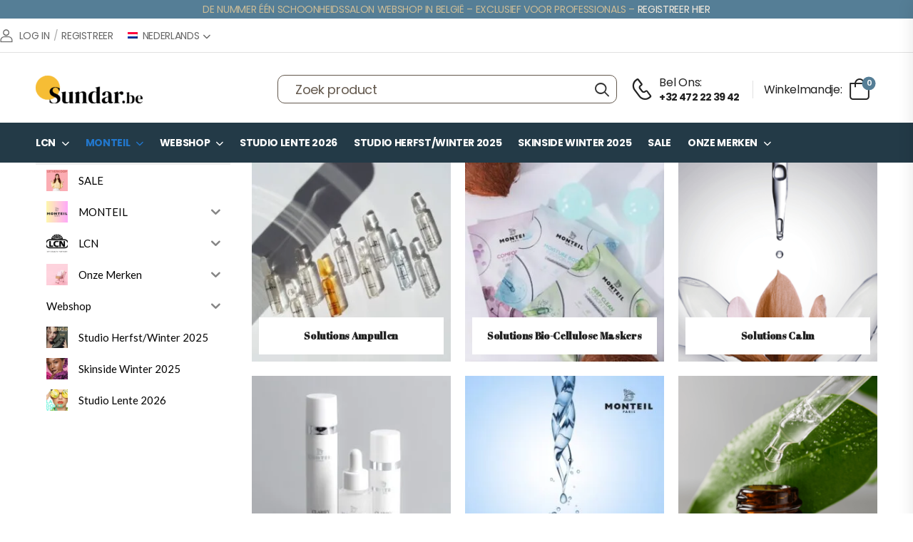

--- FILE ---
content_type: text/html; charset=UTF-8
request_url: https://sundar.be/monteil/solutions/
body_size: 55458
content:
<!DOCTYPE html><html lang="nl-NL" prefix="og: https://ogp.me/ns#"><head><meta charset="UTF-8"> <!--[if IE]><meta http-equiv='X-UA-Compatible' content='IE=edge,chrome=1'><![endif]--><meta name="viewport" content="width=device-width, initial-scale=1.0, minimum-scale=1.0"><meta name="keywords" content="WordPress Template" /><link rel="profile" href="https://gmpg.org/xfn/11" /><link rel="pingback" href="https://sundar.be/xmlrpc.php" /> <script data-cfasync="false" data-no-defer="1" data-no-minify="1" data-no-optimize="1">var ewww_webp_supported=!1;function check_webp_feature(A,e){var w;e=void 0!==e?e:function(){},ewww_webp_supported?e(ewww_webp_supported):((w=new Image).onload=function(){ewww_webp_supported=0<w.width&&0<w.height,e&&e(ewww_webp_supported)},w.onerror=function(){e&&e(!1)},w.src="data:image/webp;base64,"+{alpha:"UklGRkoAAABXRUJQVlA4WAoAAAAQAAAAAAAAAAAAQUxQSAwAAAARBxAR/Q9ERP8DAABWUDggGAAAABQBAJ0BKgEAAQAAAP4AAA3AAP7mtQAAAA=="}[A])}check_webp_feature("alpha");</script><script data-cfasync="false" data-no-defer="1" data-no-minify="1" data-no-optimize="1">var Arrive=function(c,w){"use strict";if(c.MutationObserver&&"undefined"!=typeof HTMLElement){var r,a=0,u=(r=HTMLElement.prototype.matches||HTMLElement.prototype.webkitMatchesSelector||HTMLElement.prototype.mozMatchesSelector||HTMLElement.prototype.msMatchesSelector,{matchesSelector:function(e,t){return e instanceof HTMLElement&&r.call(e,t)},addMethod:function(e,t,r){var a=e[t];e[t]=function(){return r.length==arguments.length?r.apply(this,arguments):"function"==typeof a?a.apply(this,arguments):void 0}},callCallbacks:function(e,t){t&&t.options.onceOnly&&1==t.firedElems.length&&(e=[e[0]]);for(var r,a=0;r=e[a];a++)r&&r.callback&&r.callback.call(r.elem,r.elem);t&&t.options.onceOnly&&1==t.firedElems.length&&t.me.unbindEventWithSelectorAndCallback.call(t.target,t.selector,t.callback)},checkChildNodesRecursively:function(e,t,r,a){for(var i,n=0;i=e[n];n++)r(i,t,a)&&a.push({callback:t.callback,elem:i}),0<i.childNodes.length&&u.checkChildNodesRecursively(i.childNodes,t,r,a)},mergeArrays:function(e,t){var r,a={};for(r in e)e.hasOwnProperty(r)&&(a[r]=e[r]);for(r in t)t.hasOwnProperty(r)&&(a[r]=t[r]);return a},toElementsArray:function(e){return e=void 0!==e&&("number"!=typeof e.length||e===c)?[e]:e}}),e=(l.prototype.addEvent=function(e,t,r,a){a={target:e,selector:t,options:r,callback:a,firedElems:[]};return this._beforeAdding&&this._beforeAdding(a),this._eventsBucket.push(a),a},l.prototype.removeEvent=function(e){for(var t,r=this._eventsBucket.length-1;t=this._eventsBucket[r];r--)e(t)&&(this._beforeRemoving&&this._beforeRemoving(t),(t=this._eventsBucket.splice(r,1))&&t.length&&(t[0].callback=null))},l.prototype.beforeAdding=function(e){this._beforeAdding=e},l.prototype.beforeRemoving=function(e){this._beforeRemoving=e},l),t=function(i,n){var o=new e,l=this,s={fireOnAttributesModification:!1};return o.beforeAdding(function(t){var e=t.target;e!==c.document&&e!==c||(e=document.getElementsByTagName("html")[0]);var r=new MutationObserver(function(e){n.call(this,e,t)}),a=i(t.options);r.observe(e,a),t.observer=r,t.me=l}),o.beforeRemoving(function(e){e.observer.disconnect()}),this.bindEvent=function(e,t,r){t=u.mergeArrays(s,t);for(var a=u.toElementsArray(this),i=0;i<a.length;i++)o.addEvent(a[i],e,t,r)},this.unbindEvent=function(){var r=u.toElementsArray(this);o.removeEvent(function(e){for(var t=0;t<r.length;t++)if(this===w||e.target===r[t])return!0;return!1})},this.unbindEventWithSelectorOrCallback=function(r){var a=u.toElementsArray(this),i=r,e="function"==typeof r?function(e){for(var t=0;t<a.length;t++)if((this===w||e.target===a[t])&&e.callback===i)return!0;return!1}:function(e){for(var t=0;t<a.length;t++)if((this===w||e.target===a[t])&&e.selector===r)return!0;return!1};o.removeEvent(e)},this.unbindEventWithSelectorAndCallback=function(r,a){var i=u.toElementsArray(this);o.removeEvent(function(e){for(var t=0;t<i.length;t++)if((this===w||e.target===i[t])&&e.selector===r&&e.callback===a)return!0;return!1})},this},i=new function(){var s={fireOnAttributesModification:!1,onceOnly:!1,existing:!1};function n(e,t,r){return!(!u.matchesSelector(e,t.selector)||(e._id===w&&(e._id=a++),-1!=t.firedElems.indexOf(e._id)))&&(t.firedElems.push(e._id),!0)}var c=(i=new t(function(e){var t={attributes:!1,childList:!0,subtree:!0};return e.fireOnAttributesModification&&(t.attributes=!0),t},function(e,i){e.forEach(function(e){var t=e.addedNodes,r=e.target,a=[];null!==t&&0<t.length?u.checkChildNodesRecursively(t,i,n,a):"attributes"===e.type&&n(r,i)&&a.push({callback:i.callback,elem:r}),u.callCallbacks(a,i)})})).bindEvent;return i.bindEvent=function(e,t,r){t=void 0===r?(r=t,s):u.mergeArrays(s,t);var a=u.toElementsArray(this);if(t.existing){for(var i=[],n=0;n<a.length;n++)for(var o=a[n].querySelectorAll(e),l=0;l<o.length;l++)i.push({callback:r,elem:o[l]});if(t.onceOnly&&i.length)return r.call(i[0].elem,i[0].elem);setTimeout(u.callCallbacks,1,i)}c.call(this,e,t,r)},i},o=new function(){var a={};function i(e,t){return u.matchesSelector(e,t.selector)}var n=(o=new t(function(){return{childList:!0,subtree:!0}},function(e,r){e.forEach(function(e){var t=e.removedNodes,e=[];null!==t&&0<t.length&&u.checkChildNodesRecursively(t,r,i,e),u.callCallbacks(e,r)})})).bindEvent;return o.bindEvent=function(e,t,r){t=void 0===r?(r=t,a):u.mergeArrays(a,t),n.call(this,e,t,r)},o};d(HTMLElement.prototype),d(NodeList.prototype),d(HTMLCollection.prototype),d(HTMLDocument.prototype),d(Window.prototype);var n={};return s(i,n,"unbindAllArrive"),s(o,n,"unbindAllLeave"),n}function l(){this._eventsBucket=[],this._beforeAdding=null,this._beforeRemoving=null}function s(e,t,r){u.addMethod(t,r,e.unbindEvent),u.addMethod(t,r,e.unbindEventWithSelectorOrCallback),u.addMethod(t,r,e.unbindEventWithSelectorAndCallback)}function d(e){e.arrive=i.bindEvent,s(i,e,"unbindArrive"),e.leave=o.bindEvent,s(o,e,"unbindLeave")}}(window,void 0),ewww_webp_supported=!1;function check_webp_feature(e,t){var r;ewww_webp_supported?t(ewww_webp_supported):((r=new Image).onload=function(){ewww_webp_supported=0<r.width&&0<r.height,t(ewww_webp_supported)},r.onerror=function(){t(!1)},r.src="data:image/webp;base64,"+{alpha:"UklGRkoAAABXRUJQVlA4WAoAAAAQAAAAAAAAAAAAQUxQSAwAAAARBxAR/Q9ERP8DAABWUDggGAAAABQBAJ0BKgEAAQAAAP4AAA3AAP7mtQAAAA==",animation:"UklGRlIAAABXRUJQVlA4WAoAAAASAAAAAAAAAAAAQU5JTQYAAAD/////AABBTk1GJgAAAAAAAAAAAAAAAAAAAGQAAABWUDhMDQAAAC8AAAAQBxAREYiI/gcA"}[e])}function ewwwLoadImages(e){if(e){for(var t=document.querySelectorAll(".batch-image img, .image-wrapper a, .ngg-pro-masonry-item a, .ngg-galleria-offscreen-seo-wrapper a"),r=0,a=t.length;r<a;r++)ewwwAttr(t[r],"data-src",t[r].getAttribute("data-webp")),ewwwAttr(t[r],"data-thumbnail",t[r].getAttribute("data-webp-thumbnail"));for(var i=document.querySelectorAll("div.woocommerce-product-gallery__image"),r=0,a=i.length;r<a;r++)ewwwAttr(i[r],"data-thumb",i[r].getAttribute("data-webp-thumb"))}for(var n=document.querySelectorAll("video"),r=0,a=n.length;r<a;r++)ewwwAttr(n[r],"poster",e?n[r].getAttribute("data-poster-webp"):n[r].getAttribute("data-poster-image"));for(var o,l=document.querySelectorAll("img.ewww_webp_lazy_load"),r=0,a=l.length;r<a;r++)e&&(ewwwAttr(l[r],"data-lazy-srcset",l[r].getAttribute("data-lazy-srcset-webp")),ewwwAttr(l[r],"data-srcset",l[r].getAttribute("data-srcset-webp")),ewwwAttr(l[r],"data-lazy-src",l[r].getAttribute("data-lazy-src-webp")),ewwwAttr(l[r],"data-src",l[r].getAttribute("data-src-webp")),ewwwAttr(l[r],"data-orig-file",l[r].getAttribute("data-webp-orig-file")),ewwwAttr(l[r],"data-medium-file",l[r].getAttribute("data-webp-medium-file")),ewwwAttr(l[r],"data-large-file",l[r].getAttribute("data-webp-large-file")),null!=(o=l[r].getAttribute("srcset"))&&!1!==o&&o.includes("R0lGOD")&&ewwwAttr(l[r],"src",l[r].getAttribute("data-lazy-src-webp"))),l[r].className=l[r].className.replace(/\bewww_webp_lazy_load\b/,"");for(var s=document.querySelectorAll(".ewww_webp"),r=0,a=s.length;r<a;r++)e?(ewwwAttr(s[r],"srcset",s[r].getAttribute("data-srcset-webp")),ewwwAttr(s[r],"src",s[r].getAttribute("data-src-webp")),ewwwAttr(s[r],"data-orig-file",s[r].getAttribute("data-webp-orig-file")),ewwwAttr(s[r],"data-medium-file",s[r].getAttribute("data-webp-medium-file")),ewwwAttr(s[r],"data-large-file",s[r].getAttribute("data-webp-large-file")),ewwwAttr(s[r],"data-large_image",s[r].getAttribute("data-webp-large_image")),ewwwAttr(s[r],"data-src",s[r].getAttribute("data-webp-src"))):(ewwwAttr(s[r],"srcset",s[r].getAttribute("data-srcset-img")),ewwwAttr(s[r],"src",s[r].getAttribute("data-src-img"))),s[r].className=s[r].className.replace(/\bewww_webp\b/,"ewww_webp_loaded");window.jQuery&&jQuery.fn.isotope&&jQuery.fn.imagesLoaded&&(jQuery(".fusion-posts-container-infinite").imagesLoaded(function(){jQuery(".fusion-posts-container-infinite").hasClass("isotope")&&jQuery(".fusion-posts-container-infinite").isotope()}),jQuery(".fusion-portfolio:not(.fusion-recent-works) .fusion-portfolio-wrapper").imagesLoaded(function(){jQuery(".fusion-portfolio:not(.fusion-recent-works) .fusion-portfolio-wrapper").isotope()}))}function ewwwWebPInit(e){ewwwLoadImages(e),ewwwNggLoadGalleries(e),document.arrive(".ewww_webp",function(){ewwwLoadImages(e)}),document.arrive(".ewww_webp_lazy_load",function(){ewwwLoadImages(e)}),document.arrive("videos",function(){ewwwLoadImages(e)}),"loading"==document.readyState?document.addEventListener("DOMContentLoaded",ewwwJSONParserInit):("undefined"!=typeof galleries&&ewwwNggParseGalleries(e),ewwwWooParseVariations(e))}function ewwwAttr(e,t,r){null!=r&&!1!==r&&e.setAttribute(t,r)}function ewwwJSONParserInit(){"undefined"!=typeof galleries&&check_webp_feature("alpha",ewwwNggParseGalleries),check_webp_feature("alpha",ewwwWooParseVariations)}function ewwwWooParseVariations(e){if(e)for(var t=document.querySelectorAll("form.variations_form"),r=0,a=t.length;r<a;r++){var i=t[r].getAttribute("data-product_variations"),n=!1;try{for(var o in i=JSON.parse(i))void 0!==i[o]&&void 0!==i[o].image&&(void 0!==i[o].image.src_webp&&(i[o].image.src=i[o].image.src_webp,n=!0),void 0!==i[o].image.srcset_webp&&(i[o].image.srcset=i[o].image.srcset_webp,n=!0),void 0!==i[o].image.full_src_webp&&(i[o].image.full_src=i[o].image.full_src_webp,n=!0),void 0!==i[o].image.gallery_thumbnail_src_webp&&(i[o].image.gallery_thumbnail_src=i[o].image.gallery_thumbnail_src_webp,n=!0),void 0!==i[o].image.thumb_src_webp&&(i[o].image.thumb_src=i[o].image.thumb_src_webp,n=!0));n&&ewwwAttr(t[r],"data-product_variations",JSON.stringify(i))}catch(e){}}}function ewwwNggParseGalleries(e){if(e)for(var t in galleries){var r=galleries[t];galleries[t].images_list=ewwwNggParseImageList(r.images_list)}}function ewwwNggLoadGalleries(e){e&&document.addEventListener("ngg.galleria.themeadded",function(e,t){window.ngg_galleria._create_backup=window.ngg_galleria.create,window.ngg_galleria.create=function(e,t){var r=$(e).data("id");return galleries["gallery_"+r].images_list=ewwwNggParseImageList(galleries["gallery_"+r].images_list),window.ngg_galleria._create_backup(e,t)}})}function ewwwNggParseImageList(e){for(var t in e){var r=e[t];if(void 0!==r["image-webp"]&&(e[t].image=r["image-webp"],delete e[t]["image-webp"]),void 0!==r["thumb-webp"]&&(e[t].thumb=r["thumb-webp"],delete e[t]["thumb-webp"]),void 0!==r.full_image_webp&&(e[t].full_image=r.full_image_webp,delete e[t].full_image_webp),void 0!==r.srcsets)for(var a in r.srcsets)nggSrcset=r.srcsets[a],void 0!==r.srcsets[a+"-webp"]&&(e[t].srcsets[a]=r.srcsets[a+"-webp"],delete e[t].srcsets[a+"-webp"]);if(void 0!==r.full_srcsets)for(var i in r.full_srcsets)nggFSrcset=r.full_srcsets[i],void 0!==r.full_srcsets[i+"-webp"]&&(e[t].full_srcsets[i]=r.full_srcsets[i+"-webp"],delete e[t].full_srcsets[i+"-webp"])}return e}check_webp_feature("alpha",ewwwWebPInit);</script><link rel="alternate" hreflang="nl" href="https://sundar.be/monteil/solutions/" /><link rel="alternate" hreflang="fr" href="https://sundar.be/fr/categorie-de-produit/monteil-fr/solutions-fr/" /><link rel="alternate" hreflang="x-default" href="https://sundar.be/monteil/solutions/" />  <script data-cfasync="false" data-pagespeed-no-defer>var gtm4wp_datalayer_name = "dataLayer";
	var dataLayer = dataLayer || [];
	const gtm4wp_use_sku_instead = 0;
	const gtm4wp_currency = 'EUR';
	const gtm4wp_product_per_impression = 10;
	const gtm4wp_clear_ecommerce = false;
	const gtm4wp_datalayer_max_timeout = 2000;</script> <title>Solutions &bull; Vind Je Bij Sundar</title><meta name="robots" content="follow, index, max-snippet:-1, max-video-preview:-1, max-image-preview:large"/><link rel="canonical" href="https://sundar.be/monteil/solutions/" /><link rel="next" href="https://sundar.be/monteil/solutions/page/2/" /><meta property="og:locale" content="nl_NL" /><meta property="og:type" content="article" /><meta property="og:title" content="Solutions &bull; Vind Je Bij Sundar" /><meta property="og:url" content="https://sundar.be/monteil/solutions/" /><meta property="og:site_name" content="Sundar" /><meta property="og:image" content="https://sundar.be/wp-content/uploads/2023/03/Montein-Photoage-Suncare-2.png" /><meta property="og:image:secure_url" content="https://sundar.be/wp-content/uploads/2023/03/Montein-Photoage-Suncare-2.png" /><meta property="og:image:width" content="1200" /><meta property="og:image:height" content="1200" /><meta property="og:image:type" content="image/png" /><meta name="twitter:card" content="summary_large_image" /><meta name="twitter:title" content="Solutions &bull; Vind Je Bij Sundar" /><meta name="twitter:label1" content="Producten" /><meta name="twitter:data1" content="35" /> <script type="application/ld+json" class="rank-math-schema-pro">{"@context":"https://schema.org","@graph":[{"@type":"Organization","@id":"https://sundar.be/#organization","name":"Sundar"},{"@type":"WebSite","@id":"https://sundar.be/#website","url":"https://sundar.be","name":"Sundar","publisher":{"@id":"https://sundar.be/#organization"},"inLanguage":"nl-NL"},{"@type":"CollectionPage","@id":"https://sundar.be/monteil/solutions/#webpage","url":"https://sundar.be/monteil/solutions/","name":"Solutions &bull; Vind Je Bij Sundar","isPartOf":{"@id":"https://sundar.be/#website"},"inLanguage":"nl-NL"}]}</script> <link rel='dns-prefetch' href='//fonts.googleapis.com' /><link rel="alternate" type="application/rss+xml" title="Sundar &raquo; feed" href="https://sundar.be/feed/" /><link rel="alternate" type="application/rss+xml" title="Sundar &raquo; reacties feed" href="https://sundar.be/comments/feed/" /><link rel="alternate" type="application/rss+xml" title="Sundar &raquo; Solutions Categorie feed" href="https://sundar.be/monteil/solutions/feed/" /><style id='wp-img-auto-sizes-contain-inline-css'>img:is([sizes=auto i],[sizes^="auto," i]){contain-intrinsic-size:3000px 1500px}
/*# sourceURL=wp-img-auto-sizes-contain-inline-css */</style><style id='wp-emoji-styles-inline-css'>img.wp-smiley, img.emoji {
		display: inline !important;
		border: none !important;
		box-shadow: none !important;
		height: 1em !important;
		width: 1em !important;
		margin: 0 0.07em !important;
		vertical-align: -0.1em !important;
		background: none !important;
		padding: 0 !important;
	}
/*# sourceURL=wp-emoji-styles-inline-css */</style><link rel='stylesheet' id='wp-block-library-css' href='https://sundar.be/wp-includes/css/dist/block-library/style.min.css?ver=6.9' media='all' /><style id='wp-block-library-theme-inline-css'>.wp-block-audio :where(figcaption){color:#555;font-size:13px;text-align:center}.is-dark-theme .wp-block-audio :where(figcaption){color:#ffffffa6}.wp-block-audio{margin:0 0 1em}.wp-block-code{border:1px solid #ccc;border-radius:4px;font-family:Menlo,Consolas,monaco,monospace;padding:.8em 1em}.wp-block-embed :where(figcaption){color:#555;font-size:13px;text-align:center}.is-dark-theme .wp-block-embed :where(figcaption){color:#ffffffa6}.wp-block-embed{margin:0 0 1em}.blocks-gallery-caption{color:#555;font-size:13px;text-align:center}.is-dark-theme .blocks-gallery-caption{color:#ffffffa6}:root :where(.wp-block-image figcaption){color:#555;font-size:13px;text-align:center}.is-dark-theme :root :where(.wp-block-image figcaption){color:#ffffffa6}.wp-block-image{margin:0 0 1em}.wp-block-pullquote{border-bottom:4px solid;border-top:4px solid;color:currentColor;margin-bottom:1.75em}.wp-block-pullquote :where(cite),.wp-block-pullquote :where(footer),.wp-block-pullquote__citation{color:currentColor;font-size:.8125em;font-style:normal;text-transform:uppercase}.wp-block-quote{border-left:.25em solid;margin:0 0 1.75em;padding-left:1em}.wp-block-quote cite,.wp-block-quote footer{color:currentColor;font-size:.8125em;font-style:normal;position:relative}.wp-block-quote:where(.has-text-align-right){border-left:none;border-right:.25em solid;padding-left:0;padding-right:1em}.wp-block-quote:where(.has-text-align-center){border:none;padding-left:0}.wp-block-quote.is-large,.wp-block-quote.is-style-large,.wp-block-quote:where(.is-style-plain){border:none}.wp-block-search .wp-block-search__label{font-weight:700}.wp-block-search__button{border:1px solid #ccc;padding:.375em .625em}:where(.wp-block-group.has-background){padding:1.25em 2.375em}.wp-block-separator.has-css-opacity{opacity:.4}.wp-block-separator{border:none;border-bottom:2px solid;margin-left:auto;margin-right:auto}.wp-block-separator.has-alpha-channel-opacity{opacity:1}.wp-block-separator:not(.is-style-wide):not(.is-style-dots){width:100px}.wp-block-separator.has-background:not(.is-style-dots){border-bottom:none;height:1px}.wp-block-separator.has-background:not(.is-style-wide):not(.is-style-dots){height:2px}.wp-block-table{margin:0 0 1em}.wp-block-table td,.wp-block-table th{word-break:normal}.wp-block-table :where(figcaption){color:#555;font-size:13px;text-align:center}.is-dark-theme .wp-block-table :where(figcaption){color:#ffffffa6}.wp-block-video :where(figcaption){color:#555;font-size:13px;text-align:center}.is-dark-theme .wp-block-video :where(figcaption){color:#ffffffa6}.wp-block-video{margin:0 0 1em}:root :where(.wp-block-template-part.has-background){margin-bottom:0;margin-top:0;padding:1.25em 2.375em}
/*# sourceURL=/wp-includes/css/dist/block-library/theme.min.css */</style><style id='classic-theme-styles-inline-css'>/*! This file is auto-generated */
.wp-block-button__link{color:#fff;background-color:#32373c;border-radius:9999px;box-shadow:none;text-decoration:none;padding:calc(.667em + 2px) calc(1.333em + 2px);font-size:1.125em}.wp-block-file__button{background:#32373c;color:#fff;text-decoration:none}
/*# sourceURL=/wp-includes/css/classic-themes.min.css */</style><style id='global-styles-inline-css'>:root{--wp--preset--aspect-ratio--square: 1;--wp--preset--aspect-ratio--4-3: 4/3;--wp--preset--aspect-ratio--3-4: 3/4;--wp--preset--aspect-ratio--3-2: 3/2;--wp--preset--aspect-ratio--2-3: 2/3;--wp--preset--aspect-ratio--16-9: 16/9;--wp--preset--aspect-ratio--9-16: 9/16;--wp--preset--color--black: #000000;--wp--preset--color--cyan-bluish-gray: #abb8c3;--wp--preset--color--white: #fff;--wp--preset--color--pale-pink: #f78da7;--wp--preset--color--vivid-red: #cf2e2e;--wp--preset--color--luminous-vivid-orange: #ff6900;--wp--preset--color--luminous-vivid-amber: #fcb900;--wp--preset--color--light-green-cyan: #7bdcb5;--wp--preset--color--vivid-green-cyan: #00d084;--wp--preset--color--pale-cyan-blue: #8ed1fc;--wp--preset--color--vivid-cyan-blue: #0693e3;--wp--preset--color--vivid-purple: #9b51e0;--wp--preset--color--primary: #27c;--wp--preset--color--secondary: #d26e4b;--wp--preset--color--alert: #b10001;--wp--preset--color--dark: #333;--wp--preset--color--font: #666;--wp--preset--color--transparent: transparent;--wp--preset--gradient--vivid-cyan-blue-to-vivid-purple: linear-gradient(135deg,rgb(6,147,227) 0%,rgb(155,81,224) 100%);--wp--preset--gradient--light-green-cyan-to-vivid-green-cyan: linear-gradient(135deg,rgb(122,220,180) 0%,rgb(0,208,130) 100%);--wp--preset--gradient--luminous-vivid-amber-to-luminous-vivid-orange: linear-gradient(135deg,rgb(252,185,0) 0%,rgb(255,105,0) 100%);--wp--preset--gradient--luminous-vivid-orange-to-vivid-red: linear-gradient(135deg,rgb(255,105,0) 0%,rgb(207,46,46) 100%);--wp--preset--gradient--very-light-gray-to-cyan-bluish-gray: linear-gradient(135deg,rgb(238,238,238) 0%,rgb(169,184,195) 100%);--wp--preset--gradient--cool-to-warm-spectrum: linear-gradient(135deg,rgb(74,234,220) 0%,rgb(151,120,209) 20%,rgb(207,42,186) 40%,rgb(238,44,130) 60%,rgb(251,105,98) 80%,rgb(254,248,76) 100%);--wp--preset--gradient--blush-light-purple: linear-gradient(135deg,rgb(255,206,236) 0%,rgb(152,150,240) 100%);--wp--preset--gradient--blush-bordeaux: linear-gradient(135deg,rgb(254,205,165) 0%,rgb(254,45,45) 50%,rgb(107,0,62) 100%);--wp--preset--gradient--luminous-dusk: linear-gradient(135deg,rgb(255,203,112) 0%,rgb(199,81,192) 50%,rgb(65,88,208) 100%);--wp--preset--gradient--pale-ocean: linear-gradient(135deg,rgb(255,245,203) 0%,rgb(182,227,212) 50%,rgb(51,167,181) 100%);--wp--preset--gradient--electric-grass: linear-gradient(135deg,rgb(202,248,128) 0%,rgb(113,206,126) 100%);--wp--preset--gradient--midnight: linear-gradient(135deg,rgb(2,3,129) 0%,rgb(40,116,252) 100%);--wp--preset--font-size--small: 15px;--wp--preset--font-size--medium: 24px;--wp--preset--font-size--large: 30px;--wp--preset--font-size--x-large: 42px;--wp--preset--font-size--normal: 18px;--wp--preset--font-size--huge: 34px;--wp--preset--spacing--20: 0.44rem;--wp--preset--spacing--30: 0.67rem;--wp--preset--spacing--40: 1rem;--wp--preset--spacing--50: 1.5rem;--wp--preset--spacing--60: 2.25rem;--wp--preset--spacing--70: 3.38rem;--wp--preset--spacing--80: 5.06rem;--wp--preset--shadow--natural: 6px 6px 9px rgba(0, 0, 0, 0.2);--wp--preset--shadow--deep: 12px 12px 50px rgba(0, 0, 0, 0.4);--wp--preset--shadow--sharp: 6px 6px 0px rgba(0, 0, 0, 0.2);--wp--preset--shadow--outlined: 6px 6px 0px -3px rgb(255, 255, 255), 6px 6px rgb(0, 0, 0);--wp--preset--shadow--crisp: 6px 6px 0px rgb(0, 0, 0);}:where(.is-layout-flex){gap: 0.5em;}:where(.is-layout-grid){gap: 0.5em;}body .is-layout-flex{display: flex;}.is-layout-flex{flex-wrap: wrap;align-items: center;}.is-layout-flex > :is(*, div){margin: 0;}body .is-layout-grid{display: grid;}.is-layout-grid > :is(*, div){margin: 0;}:where(.wp-block-columns.is-layout-flex){gap: 2em;}:where(.wp-block-columns.is-layout-grid){gap: 2em;}:where(.wp-block-post-template.is-layout-flex){gap: 1.25em;}:where(.wp-block-post-template.is-layout-grid){gap: 1.25em;}.has-black-color{color: var(--wp--preset--color--black) !important;}.has-cyan-bluish-gray-color{color: var(--wp--preset--color--cyan-bluish-gray) !important;}.has-white-color{color: var(--wp--preset--color--white) !important;}.has-pale-pink-color{color: var(--wp--preset--color--pale-pink) !important;}.has-vivid-red-color{color: var(--wp--preset--color--vivid-red) !important;}.has-luminous-vivid-orange-color{color: var(--wp--preset--color--luminous-vivid-orange) !important;}.has-luminous-vivid-amber-color{color: var(--wp--preset--color--luminous-vivid-amber) !important;}.has-light-green-cyan-color{color: var(--wp--preset--color--light-green-cyan) !important;}.has-vivid-green-cyan-color{color: var(--wp--preset--color--vivid-green-cyan) !important;}.has-pale-cyan-blue-color{color: var(--wp--preset--color--pale-cyan-blue) !important;}.has-vivid-cyan-blue-color{color: var(--wp--preset--color--vivid-cyan-blue) !important;}.has-vivid-purple-color{color: var(--wp--preset--color--vivid-purple) !important;}.has-black-background-color{background-color: var(--wp--preset--color--black) !important;}.has-cyan-bluish-gray-background-color{background-color: var(--wp--preset--color--cyan-bluish-gray) !important;}.has-white-background-color{background-color: var(--wp--preset--color--white) !important;}.has-pale-pink-background-color{background-color: var(--wp--preset--color--pale-pink) !important;}.has-vivid-red-background-color{background-color: var(--wp--preset--color--vivid-red) !important;}.has-luminous-vivid-orange-background-color{background-color: var(--wp--preset--color--luminous-vivid-orange) !important;}.has-luminous-vivid-amber-background-color{background-color: var(--wp--preset--color--luminous-vivid-amber) !important;}.has-light-green-cyan-background-color{background-color: var(--wp--preset--color--light-green-cyan) !important;}.has-vivid-green-cyan-background-color{background-color: var(--wp--preset--color--vivid-green-cyan) !important;}.has-pale-cyan-blue-background-color{background-color: var(--wp--preset--color--pale-cyan-blue) !important;}.has-vivid-cyan-blue-background-color{background-color: var(--wp--preset--color--vivid-cyan-blue) !important;}.has-vivid-purple-background-color{background-color: var(--wp--preset--color--vivid-purple) !important;}.has-black-border-color{border-color: var(--wp--preset--color--black) !important;}.has-cyan-bluish-gray-border-color{border-color: var(--wp--preset--color--cyan-bluish-gray) !important;}.has-white-border-color{border-color: var(--wp--preset--color--white) !important;}.has-pale-pink-border-color{border-color: var(--wp--preset--color--pale-pink) !important;}.has-vivid-red-border-color{border-color: var(--wp--preset--color--vivid-red) !important;}.has-luminous-vivid-orange-border-color{border-color: var(--wp--preset--color--luminous-vivid-orange) !important;}.has-luminous-vivid-amber-border-color{border-color: var(--wp--preset--color--luminous-vivid-amber) !important;}.has-light-green-cyan-border-color{border-color: var(--wp--preset--color--light-green-cyan) !important;}.has-vivid-green-cyan-border-color{border-color: var(--wp--preset--color--vivid-green-cyan) !important;}.has-pale-cyan-blue-border-color{border-color: var(--wp--preset--color--pale-cyan-blue) !important;}.has-vivid-cyan-blue-border-color{border-color: var(--wp--preset--color--vivid-cyan-blue) !important;}.has-vivid-purple-border-color{border-color: var(--wp--preset--color--vivid-purple) !important;}.has-vivid-cyan-blue-to-vivid-purple-gradient-background{background: var(--wp--preset--gradient--vivid-cyan-blue-to-vivid-purple) !important;}.has-light-green-cyan-to-vivid-green-cyan-gradient-background{background: var(--wp--preset--gradient--light-green-cyan-to-vivid-green-cyan) !important;}.has-luminous-vivid-amber-to-luminous-vivid-orange-gradient-background{background: var(--wp--preset--gradient--luminous-vivid-amber-to-luminous-vivid-orange) !important;}.has-luminous-vivid-orange-to-vivid-red-gradient-background{background: var(--wp--preset--gradient--luminous-vivid-orange-to-vivid-red) !important;}.has-very-light-gray-to-cyan-bluish-gray-gradient-background{background: var(--wp--preset--gradient--very-light-gray-to-cyan-bluish-gray) !important;}.has-cool-to-warm-spectrum-gradient-background{background: var(--wp--preset--gradient--cool-to-warm-spectrum) !important;}.has-blush-light-purple-gradient-background{background: var(--wp--preset--gradient--blush-light-purple) !important;}.has-blush-bordeaux-gradient-background{background: var(--wp--preset--gradient--blush-bordeaux) !important;}.has-luminous-dusk-gradient-background{background: var(--wp--preset--gradient--luminous-dusk) !important;}.has-pale-ocean-gradient-background{background: var(--wp--preset--gradient--pale-ocean) !important;}.has-electric-grass-gradient-background{background: var(--wp--preset--gradient--electric-grass) !important;}.has-midnight-gradient-background{background: var(--wp--preset--gradient--midnight) !important;}.has-small-font-size{font-size: var(--wp--preset--font-size--small) !important;}.has-medium-font-size{font-size: var(--wp--preset--font-size--medium) !important;}.has-large-font-size{font-size: var(--wp--preset--font-size--large) !important;}.has-x-large-font-size{font-size: var(--wp--preset--font-size--x-large) !important;}
:where(.wp-block-post-template.is-layout-flex){gap: 1.25em;}:where(.wp-block-post-template.is-layout-grid){gap: 1.25em;}
:where(.wp-block-term-template.is-layout-flex){gap: 1.25em;}:where(.wp-block-term-template.is-layout-grid){gap: 1.25em;}
:where(.wp-block-columns.is-layout-flex){gap: 2em;}:where(.wp-block-columns.is-layout-grid){gap: 2em;}
:root :where(.wp-block-pullquote){font-size: 1.5em;line-height: 1.6;}
/*# sourceURL=global-styles-inline-css */</style><style id='woocommerce-inline-inline-css'>.woocommerce form .form-row .required { visibility: visible; }
/*# sourceURL=woocommerce-inline-inline-css */</style><link rel='stylesheet' id='wpml-legacy-horizontal-list-0-css' href='https://sundar.be/wp-content/plugins/sitepress-multilingual-cms/templates/language-switchers/legacy-list-horizontal/style.min.css?ver=1' media='all' /><link rel='stylesheet' id='iksm-public-style-css' href='https://sundar.be/wp-content/cache/autoptimize/css/autoptimize_single_220841007e52e20a37fb6a01082fad75.css?ver=1.12.7' media='all' /><link rel='stylesheet' id='fontawesome-free-css' href='https://sundar.be/wp-content/themes/riode/assets/vendor/fontawesome-free/css/all.min.css?ver=5.14.0' media='all' /><link rel='stylesheet' id='riode-icons-css' href='https://sundar.be/wp-content/themes/riode/assets/vendor/riode-icons/css/icons.min.css?ver=1.6.27' media='all' /><link rel='stylesheet' id='owl-carousel-css' href='https://sundar.be/wp-content/themes/riode/assets/css/3rd-plugins/owl.carousel.min.css?ver=6.9' media='all' /><link rel='stylesheet' id='magnific-popup-css' href='https://sundar.be/wp-content/themes/riode/assets/css/3rd-plugins/magnific-popup.min.css?ver=1.0' media='all' /><link rel='stylesheet' id='elementor-frontend-css' href='https://sundar.be/wp-content/uploads/elementor/css/custom-frontend.min.css?ver=1768578921' media='all' /><link rel='stylesheet' id='elementor-post-13-css' href='https://sundar.be/wp-content/cache/autoptimize/css/autoptimize_single_d18f8dd9c56003d2a85fa79fce517ed5.css?ver=1768578921' media='all' /><link rel='stylesheet' id='riode-theme-css' href='https://sundar.be/wp-content/uploads/riode_styles/theme.min.css?ver=1.6.27' media='all' /><link rel='stylesheet' id='riode-theme-shop-css' href='https://sundar.be/wp-content/uploads/riode_styles/theme-shop.min.css?ver=1.6.27' media='all' /><link rel='stylesheet' id='riode-dynamic-vars-css' href='https://sundar.be/wp-content/cache/autoptimize/css/autoptimize_single_39ac803904cde0e129cae00876c23989.css?ver=1.6.27' media='all' /><link rel='stylesheet' id='riode-style-css' href='https://sundar.be/wp-content/cache/autoptimize/css/autoptimize_single_0c3cb77bd1b58604871e25fdc87e33ae.css?ver=1.6.27' media='all' /><link rel='stylesheet' id='elementor-post-3041-css' href='https://sundar.be/wp-content/cache/autoptimize/css/autoptimize_single_d13abe5d4aacbe5fcb3b84097014fbcf.css?ver=6.9' media='all' /><style id='elementor-post-3041-inline-css'>.lang-switcher .menu-item-has-children>a:after,.cur-switcher .menu-item-has-children>a:after{margin-left:.5rem}.custom-icon-box i{font-size:17px;margin-right:7px;vertical-align:middle}.custom-header .lang-switcher ul{min-width:auto}.custom-header .language-switcher>ul>li>a{top:1px}.custom-header .hs-simple{margin:0 auto;max-width:520px;width:100%}.custom-header .call i{font-size:30px}.custom-header .call strong{margin-top:3px;font-size:14px;letter-spacing:-0.6px}.home .custom-header-bottom,.error404 .custom-header-bottom{display:none}.custom-header-bottom .elementor-container{width:100%;overflow-x:auto}.custom-header-bottom .elementor-container::-webkit-scrollbar-thumb{margin-right:2px;border-radius:7px;cursor:pointer;background-color:#666}.custom-header-bottom .elementor-container::-webkit-scrollbar{height:6px;width:4px}@media ( max-width:575px ){.d-none-sm-max{display:none!important}}
/*# sourceURL=elementor-post-3041-inline-css */</style><link rel='stylesheet' id='elementor-post-13283-css' href='https://sundar.be/wp-content/cache/autoptimize/css/autoptimize_single_a4d4989fbe881b76fe19c1064a555333.css?ver=6.9' media='all' /><link rel='stylesheet' id='styles-child-css' href='https://sundar.be/wp-content/cache/autoptimize/css/autoptimize_single_3283238ba4e305e287abdd36ec675ce7.css?ver=6.9' media='all' /><link rel='stylesheet' id='elementor-gf-lato-css' href='https://fonts.googleapis.com/css?family=Lato:100,100italic,200,200italic,300,300italic,400,400italic,500,500italic,600,600italic,700,700italic,800,800italic,900,900italic&#038;display=auto' media='all' /><link rel='stylesheet' id='elementor-gf-abrilfatface-css' href='https://fonts.googleapis.com/css?family=Abril+Fatface:100,100italic,200,200italic,300,300italic,400,400italic,500,500italic,600,600italic,700,700italic,800,800italic,900,900italic&#038;display=auto' media='all' /> <script type="text/template" id="tmpl-variation-template"><div class="woocommerce-variation-description">{{{ data.variation.variation_description }}}</div>
	<div class="woocommerce-variation-price">{{{ data.variation.price_html }}}</div>
	<div class="woocommerce-variation-availability">{{{ data.variation.availability_html }}}</div></script> <script type="text/template" id="tmpl-unavailable-variation-template"><p role="alert">Dit product is niet beschikbaar. Kies een andere combinatie.</p></script> <script defer id="wpml-cookie-js-extra" src="[data-uri]"></script> <script src="https://sundar.be/wp-content/cache/autoptimize/js/autoptimize_single_f3606e4db5e156a1b086bcfeb3b2d9b4.js?ver=486900" id="wpml-cookie-js" defer data-wp-strategy="defer"></script> <script src="https://sundar.be/wp-includes/js/jquery/jquery.min.js?ver=3.7.1" id="jquery-core-js"></script> <script defer src="https://sundar.be/wp-includes/js/jquery/jquery-migrate.min.js?ver=3.4.1" id="jquery-migrate-js"></script> <script src="https://sundar.be/wp-content/plugins/woocommerce/assets/js/jquery-blockui/jquery.blockUI.min.js?ver=2.7.0-wc.10.4.3" id="wc-jquery-blockui-js" defer data-wp-strategy="defer"></script> <script defer id="wc-add-to-cart-js-extra" src="[data-uri]"></script> <script src="https://sundar.be/wp-content/plugins/woocommerce/assets/js/frontend/add-to-cart.min.js?ver=10.4.3" id="wc-add-to-cart-js" defer data-wp-strategy="defer"></script> <script src="https://sundar.be/wp-content/plugins/woocommerce/assets/js/js-cookie/js.cookie.min.js?ver=2.1.4-wc.10.4.3" id="wc-js-cookie-js" defer data-wp-strategy="defer"></script> <script defer id="woocommerce-js-extra" src="[data-uri]"></script> <script src="https://sundar.be/wp-content/plugins/woocommerce/assets/js/frontend/woocommerce.min.js?ver=10.4.3" id="woocommerce-js" defer data-wp-strategy="defer"></script> <script defer src="https://sundar.be/wp-content/cache/autoptimize/js/autoptimize_single_3e688c1be0276366f2e385831962377a.js?ver=1.12.7" id="iksm-public-script-js"></script> <script defer src="https://sundar.be/wp-content/cache/autoptimize/js/autoptimize_single_ebeed95ce29f8ef4a9518af193a0f765.js?ver=1.12.7" id="iksm-menu-script-js"></script> <script defer id="wc-cart-fragments-js-extra" src="[data-uri]"></script> <script src="https://sundar.be/wp-content/plugins/woocommerce/assets/js/frontend/cart-fragments.min.js?ver=10.4.3" id="wc-cart-fragments-js" defer data-wp-strategy="defer"></script> <script defer id="wc-single-product-js-extra" src="[data-uri]"></script> <script src="https://sundar.be/wp-content/plugins/woocommerce/assets/js/frontend/single-product.min.js?ver=10.4.3" id="wc-single-product-js" defer data-wp-strategy="defer"></script> <script defer src="https://sundar.be/wp-includes/js/underscore.min.js?ver=1.13.7" id="underscore-js"></script> <script defer id="wp-util-js-extra" src="[data-uri]"></script> <script defer src="https://sundar.be/wp-includes/js/wp-util.min.js?ver=6.9" id="wp-util-js"></script> <script defer id="wc-add-to-cart-variation-js-extra" src="[data-uri]"></script> <script src="https://sundar.be/wp-content/plugins/woocommerce/assets/js/frontend/add-to-cart-variation.min.js?ver=10.4.3" id="wc-add-to-cart-variation-js" defer data-wp-strategy="defer"></script> <script src="https://sundar.be/wp-content/plugins/woocommerce/assets/js/zoom/jquery.zoom.min.js?ver=1.7.21-wc.10.4.3" id="wc-zoom-js" defer data-wp-strategy="defer"></script> <link rel="https://api.w.org/" href="https://sundar.be/wp-json/" /><link rel="alternate" title="JSON" type="application/json" href="https://sundar.be/wp-json/wp/v2/product_cat/2702" /><link rel="EditURI" type="application/rsd+xml" title="RSD" href="https://sundar.be/xmlrpc.php?rsd" /><meta name="generator" content="WordPress 6.9" /><meta name="generator" content="WPML ver:4.8.6 stt:37,4;" />  <script data-cfasync="false" data-pagespeed-no-defer>var dataLayer_content = {"visitorLoginState":"logged-out","visitorType":"visitor-logged-out","pagePostType":"product","pagePostType2":"tax-product","pageCategory":[]};
	dataLayer.push( dataLayer_content );</script> <script data-cfasync="false" data-pagespeed-no-defer>(function(w,d,s,l,i){w[l]=w[l]||[];w[l].push({'gtm.start':
new Date().getTime(),event:'gtm.js'});var f=d.getElementsByTagName(s)[0],
j=d.createElement(s),dl=l!='dataLayer'?'&l='+l:'';j.async=true;j.src=
'//www.googletagmanager.com/gtm.js?id='+i+dl;f.parentNode.insertBefore(j,f);
})(window,document,'script','dataLayer','GTM-N3P68M9');</script> <style type="text/css" id="iksm-dynamic-style"></style><noscript><style>.woocommerce-product-gallery{ opacity: 1 !important; }</style></noscript><meta name="generator" content="Elementor 3.34.1; features: additional_custom_breakpoints; settings: css_print_method-external, google_font-enabled, font_display-auto"><style>.e-con.e-parent:nth-of-type(n+4):not(.e-lazyloaded):not(.e-no-lazyload),
				.e-con.e-parent:nth-of-type(n+4):not(.e-lazyloaded):not(.e-no-lazyload) * {
					background-image: none !important;
				}
				@media screen and (max-height: 1024px) {
					.e-con.e-parent:nth-of-type(n+3):not(.e-lazyloaded):not(.e-no-lazyload),
					.e-con.e-parent:nth-of-type(n+3):not(.e-lazyloaded):not(.e-no-lazyload) * {
						background-image: none !important;
					}
				}
				@media screen and (max-height: 640px) {
					.e-con.e-parent:nth-of-type(n+2):not(.e-lazyloaded):not(.e-no-lazyload),
					.e-con.e-parent:nth-of-type(n+2):not(.e-lazyloaded):not(.e-no-lazyload) * {
						background-image: none !important;
					}
				}</style><noscript><style>.lazyload[data-src]{display:none !important;}</style></noscript><style>.lazyload{background-image:none !important;}.lazyload:before{background-image:none !important;}</style><link rel="icon" href="https://sundar.be/wp-content/uploads/2021/09/Placeholder-1-1-150x150.png" sizes="32x32" /><link rel="icon" href="https://sundar.be/wp-content/uploads/2021/09/Placeholder-1-1.png" sizes="192x192" /><link rel="apple-touch-icon" href="https://sundar.be/wp-content/uploads/2021/09/Placeholder-1-1.png" /><meta name="msapplication-TileImage" content="https://sundar.be/wp-content/uploads/2021/09/Placeholder-1-1.png" /><style id="kirki-inline-styles"></style></head><body class="archive tax-product_cat term-solutions term-2702 wp-custom-logo wp-embed-responsive wp-theme-riode wp-child-theme-sundar-theme theme-riode woocommerce woocommerce-page woocommerce-no-js product-archive-layout center-with-sidebar elementor-default elementor-kit-13"> <noscript><iframe src="https://www.googletagmanager.com/ns.html?id=GTM-N3P68M9" height="0" width="0" style="display:none;visibility:hidden" aria-hidden="true"></iframe></noscript><div class="page-wrapper" ><header class="header custom-header header-3041" id="header"><style>.elementor-3041 .elementor-element.elementor-element-2d36606 > .elementor-container > .elementor-column > .elementor-widget-wrap{align-content:center;align-items:center;}.elementor-3041 .elementor-element.elementor-element-2d36606:not(.elementor-motion-effects-element-type-background), .elementor-3041 .elementor-element.elementor-element-2d36606 > .elementor-motion-effects-container > .elementor-motion-effects-layer{background-color:#557E96;}.elementor-3041 .elementor-element.elementor-element-2d36606{transition:background 0.3s, border 0.3s, border-radius 0.3s, box-shadow 0.3s;margin-top:0px;margin-bottom:0px;padding:0px 0px 0px 0px;}.elementor-3041 .elementor-element.elementor-element-2d36606 > .elementor-background-overlay{transition:background 0.3s, border-radius 0.3s, opacity 0.3s;}.elementor-3041 .elementor-element.elementor-element-2d36606 .elementor-heading-title{color:#F4EADD;}.elementor .elementor-element-2d36606{color:#F4EADD;}.elementor-element-2d36606 a{color:#F4EADD;}.elementor-bc-flex-widget .elementor-3041 .elementor-element.elementor-element-4bd85ca.elementor-column .elementor-widget-wrap{align-items:center;}.elementor-3041 .elementor-element.elementor-element-4bd85ca.elementor-column.elementor-element[data-element_type="column"] > .elementor-widget-wrap.elementor-element-populated{align-content:center;align-items:center;}.elementor-3041 .elementor-element.elementor-element-4bd85ca.elementor-column > .elementor-widget-wrap{justify-content:center;}.elementor-3041 .elementor-element.elementor-element-4bd85ca > .elementor-widget-wrap > .elementor-widget:not(.elementor-widget__width-auto):not(.elementor-widget__width-initial):not(:last-child):not(.elementor-absolute){margin-block-end:0px;}.elementor-3041 .elementor-element.elementor-element-4bd85ca > .elementor-element-populated{margin:0px 0px 0px 0px;--e-column-margin-right:0px;--e-column-margin-left:0px;padding:0px 0px 0px 0px;}.elementor-3041 .elementor-element.elementor-element-defc48e > .elementor-widget-container{margin:0px 0px 0px 0px;padding:0px 0px 0px 0px;}.elementor-3041 .elementor-element.elementor-element-defc48e{text-align:center;font-size:14px;text-transform:uppercase;color:#CBBC98;}.elementor-3041 .elementor-element.elementor-element-5431704{--display:flex;--flex-direction:row;--container-widget-width:calc( ( 1 - var( --container-widget-flex-grow ) ) * 100% );--container-widget-height:100%;--container-widget-flex-grow:1;--container-widget-align-self:stretch;--flex-wrap-mobile:wrap;--justify-content:flex-end;--align-items:stretch;--gap:0px 0px;--row-gap:0px;--column-gap:0px;border-style:solid;--border-style:solid;border-width:0px 0px 1px 0px;--border-top-width:0px;--border-right-width:0px;--border-bottom-width:1px;--border-left-width:0px;border-color:#E1E1E1;--border-color:#E1E1E1;--padding-top:1px;--padding-bottom:0px;--padding-left:0px;--padding-right:0px;}.elementor-3041 .elementor-element.elementor-element-c595341{--display:flex;--flex-direction:row;--container-widget-width:initial;--container-widget-height:100%;--container-widget-flex-grow:1;--container-widget-align-self:stretch;--flex-wrap-mobile:wrap;--justify-content:flex-end;--margin-top:0px;--margin-bottom:0px;--margin-left:0px;--margin-right:0px;--padding-top:010px;--padding-bottom:010px;--padding-left:0px;--padding-right:0px;}.elementor-element-e9ebccf .account i{font-size:18px;}.elementor-3041 .elementor-element.elementor-element-5e76c2e > .elementor-widget-container{margin:0px 0px 0px 0px;}.elementor-element-5e76c2e .switcher > li > a{padding:0px 0px 0px 0px;}.elementor-3041 .elementor-element.elementor-element-bc3f3a5 > .elementor-container > .elementor-column > .elementor-widget-wrap{align-content:center;align-items:center;}.elementor-3041 .elementor-element.elementor-element-bc3f3a5{padding:17px 0px 13px 0px;}.elementor-3041 .elementor-element.elementor-element-bc3f3a5.fixed{padding:3px 0px 3px 0px;}.elementor-bc-flex-widget .elementor-3041 .elementor-element.elementor-element-016a2ad.elementor-column .elementor-widget-wrap{align-items:center;}.elementor-3041 .elementor-element.elementor-element-016a2ad.elementor-column.elementor-element[data-element_type="column"] > .elementor-widget-wrap.elementor-element-populated{align-content:center;align-items:center;}.elementor-element-0786391 .logo{width:150px;}.elementor-3041 .elementor-element.elementor-element-4d79618 > .elementor-widget-container{margin:0px 0px 0px 0150px;}.elementor-element-4d79618 .hs-expanded{width:334px;}.elementor-element-4d79618 .hs-simple{width:334px;}.elementor-element-4d79618 .hs-toggle .input-wrapper{min-width:334px;}.elementor-element-4d79618 .search-wrapper input.form-control, .elementor-element-4d79618 select{font-size:18px;}.elementor-element-4d79618 .search-wrapper input.form-control{padding:0rem 0rem 0rem 1rem;color:var( --e-global-color-text );border-width:1px 1px 1px 1px;border-style:solid;margin-left:-1px;border-radius:10px 10px 10px 10px;border-color:var( --e-global-color-text );}.elementor-element-4d79618 .search-wrapper select{padding:0 0rem 0 1rem;}.elementor-element-4d79618 .search-wrapper .select-box{color:var( --e-global-color-text );border-width:1px 1px 1px 1px;border-style:solid;border-radius:10px 0 0 10px;border-color:var( --e-global-color-text );}.elementor-element-4d79618 .search-wrapper .select-box ~ .form-control{border-radius:0 10px 10px 0;}.elementor-element-4d79618 .search-wrapper .btn-search{padding:0px 0px 0px 0px;font-size:20px;}.elementor-3041 .elementor-element.elementor-element-3740a4f > .elementor-widget-container{margin:0px 18px 0px 0px;}.elementor-3041 .elementor-element.elementor-element-3740a4f .elementor-heading-title{font-size:16px;text-transform:capitalize;letter-spacing:-0.3px;color:#222222;}.elementor-element-e81fc32 .divider{height:25px;}.elementor-element-8ef0326 .mobile-menu-toggle{color:#222222;}.elementor-element-8ef0326 .mobile-menu-toggle:hover{color:#E82D7C;}.elementor-element-ba9dc0c .cart-toggle{color:#222222;}.elementor-element-ba9dc0c .cart-dropdown:hover .cart-toggle{color:#222222;}.elementor-element-ba9dc0c .cart-dropdown:hover .minicart-icon{background-color:#222222;}.elementor-element-ba9dc0c .cart-toggle, .elementor-element-ba9dc0c .cart-count{font-size:16px;text-transform:capitalize;}.elementor-element-ba9dc0c .cart-price{font-size:14px;font-weight:700;letter-spacing:-0.8px;}.elementor-element-ba9dc0c .cart-dropdown .cart-toggle i{font-size:30px;}.elementor-element-ba9dc0c .block-type .cart-label + i{margin-bottom:10px;}.elementor-element-ba9dc0c .inline-type .cart-label + i{margin-left:10px;}.elementor-element-ba9dc0c .badge-type .cart-count{left:28px;top:7px;background-color:#557E96;}.elementor-3041 .elementor-element.elementor-element-67e159d:not(.elementor-motion-effects-element-type-background), .elementor-3041 .elementor-element.elementor-element-67e159d > .elementor-motion-effects-container > .elementor-motion-effects-layer{background-color:#233A47;}.elementor-3041 .elementor-element.elementor-element-67e159d{transition:background 0.3s, border 0.3s, border-radius 0.3s, box-shadow 0.3s;}.elementor-3041 .elementor-element.elementor-element-67e159d > .elementor-background-overlay{transition:background 0.3s, border-radius 0.3s, opacity 0.3s;}.elementor-3041 .elementor-element.elementor-element-67e159d .elementor-heading-title{color:#F4EADD;}.elementor .elementor-element-67e159d{color:#FFFFFF;}.elementor-element-67e159d a{color:#FFFFFF;}.elementor-3041 .elementor-element.elementor-element-521cc74.elementor-column > .elementor-widget-wrap{justify-content:flex-start;}.elementor-element-d2e18d4 .menu > li > a{color:#FFFFFF;}@media(max-width:991px){.elementor-3041 .elementor-element.elementor-element-3740a4f > .elementor-widget-container{margin:0px 0px 0px 0px;}.elementor-element-ba9dc0c .block-type .cart-label + i{margin-bottom:0px;}.elementor-element-ba9dc0c .inline-type .cart-label + i{margin-left:0px;}}/* Start custom CSS for section, class: .elementor-element-67e159d */.elementor-3041 .elementor-element.elementor-element-67e159d .elementor-container {
    overflow: visible;
}/* End custom CSS */</style><style id="block_3041_css">.lang-switcher .menu-item-has-children>a:after,.cur-switcher .menu-item-has-children>a:after{margin-left:.5rem}.custom-icon-box i{font-size:17px;margin-right:7px;vertical-align:middle}.custom-header .lang-switcher ul{min-width:auto}.custom-header .language-switcher>ul>li>a{top:1px}.custom-header .hs-simple{margin:0 auto;max-width:520px;width:100%}.custom-header .call i{font-size:30px}.custom-header .call strong{margin-top:3px;font-size:14px;letter-spacing:-0.6px}.home .custom-header-bottom,.error404 .custom-header-bottom{display:none}.custom-header-bottom .elementor-container{width:100%;overflow-x:auto}.custom-header-bottom .elementor-container::-webkit-scrollbar-thumb{margin-right:2px;border-radius:7px;cursor:pointer;background-color:#666}.custom-header-bottom .elementor-container::-webkit-scrollbar{height:6px;width:4px}@media ( max-width:575px ){.d-none-sm-max{display:none!important}}</style><div class="riode-block elementor elementor-3041" data-block-id="3041" data-elementor-id="3041" data-elementor-type="riode-block"><div data-elementor-type="wp-post" data-elementor-id="3041" class="elementor elementor-3041" data-elementor-post-type="riode_template"><section		 class=" elementor-section elementor-top-section elementor-element elementor-element-2d36606 elementor-section-content-middle elementor-hidden-mobile elementor-section-boxed elementor-section-height-default elementor-section-height-default" data-id="2d36606" data-element_type="section" data-settings="{&quot;background_background&quot;:&quot;classic&quot;}"><div class="elementor-container elementor-column-gap-default" ><div		 class=" elementor-column elementor-col-100 elementor-top-column elementor-element elementor-element-4bd85ca" data-id="4bd85ca" data-element_type="column"><div class="elementor-widget-wrap elementor-element-populated"><div class=" elementor-element elementor-element-defc48e elementor-widget elementor-widget-text-editor" data-id="defc48e" data-element_type="widget" data-widget_type="text-editor.default"><div class="elementor-widget-container"><p style="text-align: center; margin-block-end: 0em;">De nummer één schoonheidssalon webshop in België &#8211; Exclusief voor professionals &#8211; <a href="/mijn-account">Registreer hier</a></p></div></div></div></div></div></section><div class="elementor-element elementor-element-5431704 custom-header-top e-con-full e-flex e-con e-parent" data-id="5431704" data-element_type="container" data-settings="{&quot;background_background&quot;:&quot;classic&quot;}"><div class="elementor-element elementor-element-c595341 e-con-full e-flex e-con e-child" data-id="c595341" data-element_type="container"><div class=" elementor-element elementor-element-e9ebccf elementor-widget elementor-widget-riode_header_account" data-id="e9ebccf" data-element_type="widget" data-widget_type="riode_header_account.default"><div class="elementor-widget-container"><div class="account"><a class="login inline-type" href="https://sundar.be/mijn-account/"><i class="d-icon-user"></i><span>Log in</span></a><span class="delimiter">/</span><a class="register inline-type" href="https://sundar.be/mijn-account/"><span>Registreer </span></a></div></div></div><div class=" elementor-element elementor-element-5e76c2e mr-0 mr-md-4 elementor-widget elementor-widget-riode_header_language_switcher" data-id="5e76c2e" data-element_type="widget" data-widget_type="riode_header_language_switcher.default"><div class="elementor-widget-container"><ul class="menu switcher lang-switcher"><li class="menu-item-has-children"> <a class="switcher-toggle" href="#"><img src="[data-uri]" alt="nl" width="18" height="12px" data-src="https://sundar.be/wp-content/plugins/sitepress-multilingual-cms/res/flags/nl.png" decoding="async" class="lazyload" data-eio-rwidth="18" data-eio-rheight="12" /><noscript><img src="https://sundar.be/wp-content/plugins/sitepress-multilingual-cms/res/flags/nl.png" alt="nl" width="18" height="12px" data-eio="l" /></noscript>Nederlands</a><ul><li class="menu-item"><a href="https://sundar.be/fr/categorie-de-produit/monteil-fr/solutions-fr/"><img src="[data-uri]" alt="fr" width="18" height="12px" data-src="https://sundar.be/wp-content/plugins/sitepress-multilingual-cms/res/flags/fr.png" decoding="async" class="lazyload" data-eio-rwidth="18" data-eio-rheight="12" /><noscript><img src="https://sundar.be/wp-content/plugins/sitepress-multilingual-cms/res/flags/fr.png" alt="fr" width="18" height="12px" data-eio="l" /></noscript>Frans</a></li></ul></li></ul></div></div></div></div><section		 class=" sticky-content fix-top elementor-section elementor-top-section elementor-element elementor-element-bc3f3a5 custom-header-main elementor-section-content-middle elementor-section-boxed elementor-section-height-default elementor-section-height-default" data-sticky-options="{&quot;defaults&quot;:{&quot;minWidth&quot;:992,&quot;maxWidth&quot;:20000},&quot;devices&quot;:{&quot;xl&quot;:true,&quot;lg&quot;:true,&quot;md&quot;:false,&quot;sm&quot;:false,&quot;xs&quot;:false}}" data-id="bc3f3a5" data-element_type="section"><div class="elementor-container elementor-column-gap-default" ><div		 class=" elementor-column elementor-col-100 elementor-top-column elementor-element elementor-element-016a2ad" data-id="016a2ad" data-element_type="column"><div class="elementor-widget-wrap elementor-element-populated"><div class=" elementor-element elementor-element-0786391 mr-0 mr-md-6 mr-lg-4 mr-xl-8 elementor-widget elementor-widget-riode_widget_logo" data-id="0786391" data-element_type="widget" data-widget_type="riode_widget_logo.default"><div class="elementor-widget-container"> <a href="https://sundar.be/" class="logo" title="Sundar - Groothandel voor schoonheidssalons &#8211; Webshop Exclusief voor Professionals"> <img width="1022" height="267" src="[data-uri]" class="attachment-full size-full lazyload ewww_webp_lazy_load" alt="Sundar" decoding="async"   data-src="https://sundar.be/wp-content/uploads/2021/09/Nieuw-project-1.png" data-srcset="https://sundar.be/wp-content/uploads/2021/09/Nieuw-project-1.png 1022w, https://sundar.be/wp-content/uploads/2021/09/Nieuw-project-1-600x157.png 600w, https://sundar.be/wp-content/uploads/2021/09/Nieuw-project-1-300x78.png 300w, https://sundar.be/wp-content/uploads/2021/09/Nieuw-project-1-768x201.png 768w, https://sundar.be/wp-content/uploads/2021/09/Nieuw-project-1-150x39.png 150w" data-sizes="auto" data-eio-rwidth="1022" data-eio-rheight="267" data-src-webp="https://sundar.be/wp-content/uploads/2021/09/Nieuw-project-1.png.webp" data-srcset-webp="https://sundar.be/wp-content/uploads/2021/09/Nieuw-project-1.png.webp 1022w, https://sundar.be/wp-content/uploads/2021/09/Nieuw-project-1-600x157.png.webp 600w, https://sundar.be/wp-content/uploads/2021/09/Nieuw-project-1-300x78.png.webp 300w, https://sundar.be/wp-content/uploads/2021/09/Nieuw-project-1-768x201.png.webp 768w, https://sundar.be/wp-content/uploads/2021/09/Nieuw-project-1-150x39.png.webp 150w" /><noscript><img width="1022" height="267" src="https://sundar.be/wp-content/uploads/2021/09/Nieuw-project-1.png" class="attachment-full size-full" alt="Sundar" decoding="async" srcset="https://sundar.be/wp-content/uploads/2021/09/Nieuw-project-1.png 1022w, https://sundar.be/wp-content/uploads/2021/09/Nieuw-project-1-600x157.png 600w, https://sundar.be/wp-content/uploads/2021/09/Nieuw-project-1-300x78.png 300w, https://sundar.be/wp-content/uploads/2021/09/Nieuw-project-1-768x201.png 768w, https://sundar.be/wp-content/uploads/2021/09/Nieuw-project-1-150x39.png 150w" sizes="(max-width: 1022px) 100vw, 1022px" data-eio="l" /></noscript></a></div></div><div class=" elementor-element elementor-element-4d79618 flex-1 mr-0 elementor-hidden-phone elementor-widget elementor-widget-riode_header_search" data-id="4d79618" data-element_type="widget" data-widget_type="riode_header_search.default"><div class="elementor-widget-container"><div class="search-wrapper hs-simple rounded"><form action="https://sundar.be/" method="get" class="input-wrapper"> <input type="hidden" name="post_type" value="product"/> <input type="search" class="form-control" name="s" placeholder="   Zoek product" required="" autocomplete="off"><div class="live-search-list"></div> <button class="btn btn-search" type="submit" aria-label="Search button"> <i class="d-icon-search"></i> </button></form></div></div></div><div class=" elementor-element elementor-element-3740a4f mr-lg-0 ml-auto ml-md-6 ml-lg-4 elementor-widget elementor-widget-heading" data-id="3740a4f" data-element_type="widget" data-widget_type="heading.default"><div class="elementor-widget-container"> <span class="elementor-heading-title elementor-size-default"><a href="tel:+32472223942"><a href="tel:+32472223942" class="call d-flex align-items-center"> <i class="d-icon-phone mr-lg-2"></i> <span class="d-show-desk">Bel ons:<strong class="d-block">+32 472 22 39 42</strong></span> </a></a></span></div></div><div class=" elementor-element elementor-element-e81fc32 mr-3 elementor-hidden-tablet elementor-hidden-phone elementor-widget elementor-widget-riode_header_v_divider" data-id="e81fc32" data-element_type="widget" data-widget_type="riode_header_v_divider.default"><div class="elementor-widget-container"> <span class="divider"></span></div></div><div class=" elementor-element elementor-element-8ef0326 flex-lg-max mr-4 elementor-widget elementor-widget-riode_header_mmenu_toggle" data-id="8ef0326" data-element_type="widget" data-widget_type="riode_header_mmenu_toggle.default"><div class="elementor-widget-container"> <a href="#" class="mobile-menu-toggle d-show-mob"><i class="d-icon-bars2"></i></a></div></div><div class=" elementor-element elementor-element-ba9dc0c mr-0 mr-sm-2 elementor-widget elementor-widget-riode_header_cart" data-id="ba9dc0c" data-element_type="widget" data-widget_type="riode_header_cart.default"><div class="elementor-widget-container"><div class="dropdown  mini-basket-dropdown cart-dropdown badge-type inline-type cart-offcanvas offcanvas-type"> <a class="cart-toggle" href="https://sundar.be/winkelmand/"> <span class="cart-label block-type"> <span class="cart-name">Winkelmandje:</span> </span> <i class="d-icon-bag"> <span class="cart-count">0</span> </i> </a><div class="offcanvas-overlay cart-overlay"></div><div class="cart-popup widget_shopping_cart dropdown-box"><div class="popup-header"><h3>Shopping Cart</h3><a class="btn btn-link btn-icon-after btn-close" href="#">close<i class="d-icon-arrow-right"></i></a></div><div class="widget_shopping_cart_content"><div class="cart-loading"></div></div></div></div></div></div></div></div></div></section><div		 class=" elementor-section elementor-top-section elementor-element elementor-element-67e159d elementor-hidden-tablet elementor-hidden-phone elementor-section-stretched elementor-section-boxed elementor-section-height-default elementor-section-height-default" data-id="67e159d" data-element_type="section" data-settings="{&quot;background_background&quot;:&quot;classic&quot;,&quot;stretch_section&quot;:&quot;section-stretched&quot;}"><div class="elementor-container elementor-column-gap-default" ><div		 class=" elementor-column elementor-col-100 elementor-top-column elementor-element elementor-element-521cc74 flex-1 w-auto" data-id="521cc74" data-element_type="column"><div class="elementor-widget-wrap elementor-element-populated"><div class=" elementor-element elementor-element-d2e18d4 elementor-widget elementor-widget-riode_widget_menu" data-id="d2e18d4" data-element_type="widget" data-widget_type="riode_widget_menu.default"><div class="elementor-widget-container"><nav class=" skin1 hoofdmenu"><ul id="menu-hoofdmenu" class="menu  horizontal-menu" style=""><li id="menu-item-46132" class="menu-item menu-item-type-taxonomy menu-item-object-product_cat menu-item-has-children menu-item-46132" ><a href="https://sundar.be/lcn/">LCN</a><ul><li id="menu-item-46134" class="menu-item menu-item-type-taxonomy menu-item-object-product_cat menu-item-has-children menu-item-46134" ><a href="https://sundar.be/lcn/lcn-kunstnagels/">Kunstnagels</a><ul><li id="menu-item-58711" class="menu-item menu-item-type-taxonomy menu-item-object-product_cat menu-item-has-children menu-item-58711" ><a href="https://sundar.be/lcn/lcn-kunstnagels/lcn-kunstnagels-highlights/">Highlights</a><ul><li id="menu-item-58712" class="menu-item menu-item-type-taxonomy menu-item-object-product_cat menu-item-58712" ><a href="https://sundar.be/lcn/lcn-kunstnagels/lcn-kunstnagels-highlights/lcn-kunstnagels-highlight-wet-nails/">Wet Nails</a></li><li id="menu-item-58713" class="menu-item menu-item-type-taxonomy menu-item-object-product_cat menu-item-58713" ><a href="https://sundar.be/lcn/lcn-kunstnagels/lcn-kunstnagels-highlights/lcn-kunstnagels-highlights-super-gel/">Super Gel</a></li><li id="menu-item-58714" class="menu-item menu-item-type-taxonomy menu-item-object-product_cat menu-item-58714" ><a href="https://sundar.be/lcn/lcn-kunstnagels/lcn-kunstnagels-highlights/lcn-kunstnagels-highlights-nnb/">Natural Nail Boost</a></li><li id="menu-item-58715" class="menu-item menu-item-type-taxonomy menu-item-object-product_cat menu-item-58715" ><a href="https://sundar.be/lcn/lcn-kunstnagels/lcn-kunstnagels-highlights/lcn-kunstnagels-highlight-bio-glass-gel/">Bio Glass Gel</a></li><li id="menu-item-58716" class="menu-item menu-item-type-taxonomy menu-item-object-product_cat menu-item-58716" ><a href="https://sundar.be/lcn/lcn-kunstnagels/lcn-kunstnagels-highlights/lcn-kunstnagels-highlight-easy-gel-systemen/">Easy Gel Systemen</a></li></ul></li><li id="menu-item-46140" class="menu-item menu-item-type-taxonomy menu-item-object-product_cat menu-item-has-children menu-item-46140" ><a href="https://sundar.be/lcn/lcn-kunstnagels/lcn-kunstnagels-uv-gels-premium/">UV Gels Premium</a><ul><li id="menu-item-46155" class="menu-item menu-item-type-taxonomy menu-item-object-product_cat menu-item-46155" ><a href="https://sundar.be/lcn/lcn-kunstnagels/lcn-kunstnagels-uv-gels-premium/lcn-kunstnagels-uv-gels-prof-primers/">Primers</a></li><li id="menu-item-58676" class="menu-item menu-item-type-taxonomy menu-item-object-product_cat menu-item-58676" ><a href="https://sundar.be/lcn/lcn-kunstnagels/lcn-kunstnagels-uv-gels-premium/lcn-kunstnagels-uv-gels-premium-opbouw/">Opbouw</a></li><li id="menu-item-58678" class="menu-item menu-item-type-taxonomy menu-item-object-product_cat menu-item-58678" ><a href="https://sundar.be/lcn/lcn-kunstnagels/lcn-kunstnagels-uv-gels-premium/lcn-kunstnagels-uv-gels-premium-camouflage/">Camouflage</a></li><li id="menu-item-58677" class="menu-item menu-item-type-taxonomy menu-item-object-product_cat menu-item-58677" ><a href="https://sundar.be/lcn/lcn-kunstnagels/lcn-kunstnagels-uv-gels-premium/lcn-kunstnagels-uv-gels-premium-french/">French</a></li><li id="menu-item-58679" class="menu-item menu-item-type-taxonomy menu-item-object-product_cat menu-item-58679" ><a href="https://sundar.be/lcn/lcn-kunstnagels/lcn-kunstnagels-uv-gels-premium/lcn-kunstnagels-uv-gels-premium-natuurlijke-nagel-versterking/">Natuurlijke Nagelversterking</a></li><li id="menu-item-46157" class="menu-item menu-item-type-taxonomy menu-item-object-product_cat menu-item-46157" ><a href="https://sundar.be/lcn/lcn-kunstnagels/lcn-kunstnagels-uv-gels-premium/lcn-kunstnagels-uv-gels-premium-verzegeling/">Verzegeling</a></li><li id="menu-item-58680" class="menu-item menu-item-type-taxonomy menu-item-object-product_cat menu-item-58680" ><a href="https://sundar.be/lcn/lcn-kunstnagels/lcn-kunstnagels-uv-gels-premium/lcn-kunstnagels-uv-gels-premium-uv-gels-voor-voeten/">UV Gels voor Voeten</a></li></ul></li><li id="menu-item-46139" class="menu-item menu-item-type-taxonomy menu-item-object-product_cat menu-item-has-children menu-item-46139" ><a href="https://sundar.be/lcn/lcn-kunstnagels/lcn-kunstnagels-uv-gels-basic/">UV Gels Basic</a><ul><li id="menu-item-58703" class="menu-item menu-item-type-taxonomy menu-item-object-product_cat menu-item-58703" ><a href="https://sundar.be/lcn/lcn-kunstnagels/lcn-kunstnagels-uv-gels-basic/lcn-kunstnagels-uv-gels-basic-hechting/">Hechting</a></li><li id="menu-item-58704" class="menu-item menu-item-type-taxonomy menu-item-object-product_cat menu-item-58704" ><a href="https://sundar.be/lcn/lcn-kunstnagels/lcn-kunstnagels-uv-gels-basic/lcn-kunstnagels-uv-gels-basic-opbouw/">Opbouw</a></li><li id="menu-item-58707" class="menu-item menu-item-type-taxonomy menu-item-object-product_cat menu-item-58707" ><a href="https://sundar.be/lcn/lcn-kunstnagels/lcn-kunstnagels-uv-gels-basic/lcn-kunstnagels-uv-gels-basic-camouflage/">Camouflage</a></li><li id="menu-item-58706" class="menu-item menu-item-type-taxonomy menu-item-object-product_cat menu-item-58706" ><a href="https://sundar.be/lcn/lcn-kunstnagels/lcn-kunstnagels-uv-gels-basic/lcn-kunstnagels-uv-gels-basic-uv-gels-voeten/">UV Gels Voeten</a></li><li id="menu-item-58709" class="menu-item menu-item-type-taxonomy menu-item-object-product_cat menu-item-58709" ><a href="https://sundar.be/lcn/lcn-kunstnagels/lcn-kunstnagels-uv-gels-basic/lcn-kunstnagels-uv-gels-basic-verzegeling/">Verzegeling</a></li></ul></li><li id="menu-item-44076" class="menu-item menu-item-type-taxonomy menu-item-object-product_cat menu-item-has-children menu-item-44076" ><a href="https://sundar.be/lcn/lcn-kunstnagels/nail-tech-essentials/">Benodigdheden</a><ul><li id="menu-item-44077" class="menu-item menu-item-type-taxonomy menu-item-object-product_cat menu-item-44077" ><a href="https://sundar.be/lcn/lcn-kunstnagels/nail-tech-essentials/penselen/">Penselen</a></li><li id="menu-item-44078" class="menu-item menu-item-type-taxonomy menu-item-object-product_cat menu-item-44078" ><a href="https://sundar.be/lcn/lcn-kunstnagels/nail-tech-essentials/vijlen/">Vijlen</a></li><li id="menu-item-44079" class="menu-item menu-item-type-taxonomy menu-item-object-product_cat menu-item-44079" ><a href="https://sundar.be/lcn/lcn-kunstnagels/nail-tech-essentials/lijm-tips-sjablonen/">Lijm, Tips &amp; Sjablonen</a></li><li id="menu-item-44080" class="menu-item menu-item-type-taxonomy menu-item-object-product_cat menu-item-44080" ><a href="https://sundar.be/lcn/lcn-kunstnagels/nail-tech-essentials/manicure-tools/">Manicure tools</a></li><li id="menu-item-44081" class="menu-item menu-item-type-taxonomy menu-item-object-product_cat menu-item-44081" ><a href="https://sundar.be/lcn/lcn-kunstnagels/nail-tech-essentials/vloeistoffen-accessoires/">Vloeistoffen &amp; Accessoires</a></li></ul></li></ul></li><li id="menu-item-46133" class="menu-item menu-item-type-taxonomy menu-item-object-product_cat menu-item-has-children menu-item-46133" ><a href="https://sundar.be/lcn/lcn-kleurensystemen/">Kleurensystemen</a><ul><li id="menu-item-46137" class="menu-item menu-item-type-taxonomy menu-item-object-product_cat menu-item-46137" ><a href="https://sundar.be/lcn/lcn-kleurensystemen/lcn-kleursystemen-uv-gel-polish/">UV Gel Polish</a></li><li id="menu-item-46142" class="menu-item menu-item-type-taxonomy menu-item-object-product_cat menu-item-46142" ><a href="https://sundar.be/lcn/lcn-kleurensystemen/lcn-kleursystemen-recolution-advanced/">Recolution Advanced</a></li><li id="menu-item-46138" class="menu-item menu-item-type-taxonomy menu-item-object-product_cat menu-item-46138" ><a href="https://sundar.be/lcn/lcn-kleurensystemen/lcn-kleurensystemen-wow/">WOW Hybrid Gel Polish</a></li><li id="menu-item-46143" class="menu-item menu-item-type-taxonomy menu-item-object-product_cat menu-item-46143" ><a href="https://sundar.be/lcn/lcn-kleurensystemen/lcn-kleurensystemen-nagellak/">Nagellak</a></li></ul></li><li id="menu-item-46193" class="menu-item menu-item-type-taxonomy menu-item-object-product_cat menu-item-has-children menu-item-46193" ><a href="https://sundar.be/lcn/verzorging/">Verzorging</a><ul><li id="menu-item-44652" class="menu-item menu-item-type-taxonomy menu-item-object-product_cat menu-item-has-children menu-item-44652" ><a href="https://sundar.be/lcn/verzorging/handverzorging/">Handverzorging</a><ul><li id="menu-item-44653" class="menu-item menu-item-type-taxonomy menu-item-object-product_cat menu-item-44653" ><a href="https://sundar.be/lcn/verzorging/handverzorging/hand-cremes/">Hand Crèmes</a></li><li id="menu-item-44654" class="menu-item menu-item-type-taxonomy menu-item-object-product_cat menu-item-44654" ><a href="https://sundar.be/lcn/verzorging/handverzorging/lcn-handverzorging-regeneratie/">Regeneratie</a></li></ul></li><li id="menu-item-44637" class="menu-item menu-item-type-taxonomy menu-item-object-product_cat menu-item-has-children menu-item-44637" ><a href="https://sundar.be/lcn/verzorging/voetverzorging/">Voetverzorging</a><ul><li id="menu-item-44636" class="menu-item menu-item-type-taxonomy menu-item-object-product_cat menu-item-44636" ><a href="https://sundar.be/lcn/verzorging/voetverzorging/urea-voetverzorging/">Urea Voetverzorging</a></li><li id="menu-item-44641" class="menu-item menu-item-type-taxonomy menu-item-object-product_cat menu-item-44641" ><a href="https://sundar.be/lcn/verzorging/voetverzorging/speciale-producten/">Speciale producten</a></li><li id="menu-item-44638" class="menu-item menu-item-type-taxonomy menu-item-object-product_cat menu-item-44638" ><a href="https://sundar.be/lcn/verzorging/voetverzorging/lcn-voetverzorging-citrus-ginger/">Citrus Ginger</a></li><li id="menu-item-44644" class="menu-item menu-item-type-taxonomy menu-item-object-product_cat menu-item-44644" ><a href="https://sundar.be/lcn/lcn-kleurensystemen/pedi-polish/">Pedi Polish</a></li><li id="menu-item-44640" class="menu-item menu-item-type-taxonomy menu-item-object-product_cat menu-item-44640" ><a href="https://sundar.be/lcn/verzorging/voetverzorging/voet-cremes-foot-care/">Voetcrèmes</a></li><li id="menu-item-44643" class="menu-item menu-item-type-taxonomy menu-item-object-product_cat menu-item-44643" ><a href="https://sundar.be/lcn/verzorging/voetverzorging/reiniging-peeling-voetverzorging/">Reiniging &amp; Peeling Voeten</a></li></ul></li><li id="menu-item-44655" class="menu-item menu-item-type-taxonomy menu-item-object-product_cat menu-item-has-children menu-item-44655" ><a href="https://sundar.be/lcn/verzorging/nagelverzorging/">Nagelverzorging</a><ul><li id="menu-item-44656" class="menu-item menu-item-type-taxonomy menu-item-object-product_cat menu-item-44656" ><a href="https://sundar.be/lcn/verzorging/nagelverzorging/lcn-nagelverzorging-base-coats/">Base Coats</a></li><li id="menu-item-44657" class="menu-item menu-item-type-taxonomy menu-item-object-product_cat menu-item-44657" ><a href="https://sundar.be/lcn/verzorging/nagelverzorging/multifunctionele-speciale-producten/">Multifunctionele &amp; Speciale Producten</a></li><li id="menu-item-44658" class="menu-item menu-item-type-taxonomy menu-item-object-product_cat menu-item-44658" ><a href="https://sundar.be/lcn/verzorging/nagelverzorging/regeneratie-nagelverzorging/">Regeneratie</a></li><li id="menu-item-44659" class="menu-item menu-item-type-taxonomy menu-item-object-product_cat menu-item-44659" ><a href="https://sundar.be/lcn/verzorging/nagelverzorging/versnelde-droogtijd/">Versnelde Droogtijd</a></li><li id="menu-item-44660" class="menu-item menu-item-type-taxonomy menu-item-object-product_cat menu-item-44660" ><a href="https://sundar.be/lcn/verzorging/nagelverzorging/set-displays-nagelverzorging/">Sets &amp; Displays</a></li></ul></li><li id="menu-item-45777" class="menu-item menu-item-type-taxonomy menu-item-object-product_cat menu-item-45777" ><a href="https://sundar.be/lcn/verzorging/spa-verzorging/">SPA Verzorging</a></li><li id="menu-item-44770" class="menu-item menu-item-type-taxonomy menu-item-object-product_cat menu-item-44770" ><a href="https://sundar.be/lcn/verzorging/even-skin-glow/">Even Skin Glow</a></li><li id="menu-item-46622" class="menu-item menu-item-type-taxonomy menu-item-object-product_cat menu-item-46622" ><a href="https://sundar.be/lcn/verzorging/paraffine-behandeling/">Paraffine Behandeling</a></li><li id="menu-item-44771" class="menu-item menu-item-type-taxonomy menu-item-object-product_cat menu-item-44771" ><a href="https://sundar.be/lcn/verzorging/lcn-microdermabrasie/">LCN Microdermabrasie</a></li><li id="menu-item-44772" class="menu-item menu-item-type-taxonomy menu-item-object-product_cat menu-item-44772" ><a href="https://sundar.be/webshop/praktijkinrichting/praktijkinrichting-apparatuur/apparatuur-gelaat/microneedling/">Microneedling</a></li></ul></li></ul></li><li id="menu-item-25554" class="menu-item menu-item-type-taxonomy menu-item-object-product_cat current-product_cat-ancestor current-menu-ancestor current-menu-parent current-product_cat-parent menu-item-has-children menu-item-25554" ><a href="https://sundar.be/monteil/">MONTEIL</a><ul><li id="menu-item-33947" class="menu-item menu-item-type-post_type menu-item-object-page menu-item-33947" ><a href="https://sundar.be/huidverzorgingsroutines-monteil/">Huidverzorgingsroutines Monteil</a></li><li id="menu-item-34180" class="menu-item menu-item-type-taxonomy menu-item-object-product_cat menu-item-34180" ><a href="https://sundar.be/monteil/monteil-reiniging-peeling/">MONTEIL Reiniging &amp; Peeling</a></li><li id="menu-item-33316" class="menu-item menu-item-type-taxonomy menu-item-object-product_cat menu-item-33316" ><a href="https://sundar.be/monteil/hydro-cell/">Hydro Cell</a></li><li id="menu-item-33317" class="menu-item menu-item-type-taxonomy menu-item-object-product_cat menu-item-33317" ><a href="https://sundar.be/monteil/probeactive/">ProBeActive</a></li><li id="menu-item-33318" class="menu-item menu-item-type-taxonomy menu-item-object-product_cat menu-item-33318" ><a href="https://sundar.be/monteil/feel-satin/">Feel Satin</a></li><li id="menu-item-33319" class="menu-item menu-item-type-taxonomy menu-item-object-product_cat menu-item-33319" ><a href="https://sundar.be/monteil/acti-vita/">ACTI-VITA</a></li><li id="menu-item-33320" class="menu-item menu-item-type-taxonomy menu-item-object-product_cat menu-item-33320" ><a href="https://sundar.be/monteil/monteil-la-creme-unique/">La Crème Unique</a></li><li id="menu-item-33321" class="menu-item menu-item-type-taxonomy menu-item-object-product_cat menu-item-33321" ><a href="https://sundar.be/monteil/elixir-metamorphose/">Elixir Métamorphose</a></li><li id="menu-item-33322" class="menu-item menu-item-type-taxonomy menu-item-object-product_cat current-menu-item menu-item-33322" ><a href="https://sundar.be/monteil/solutions/">Solutions</a></li><li id="menu-item-33328" class="menu-item menu-item-type-taxonomy menu-item-object-product_cat menu-item-33328" ><a href="https://sundar.be/monteil/monteil-lichaamsverzorging/">Monteil Lichaamsverzorging</a></li><li id="menu-item-33324" class="menu-item menu-item-type-taxonomy menu-item-object-product_cat menu-item-33324" ><a href="https://sundar.be/monteil/monteil-professionals/">Professionals &#8211; Cabine</a></li><li id="menu-item-33325" class="menu-item menu-item-type-taxonomy menu-item-object-product_cat menu-item-33325" ><a href="https://sundar.be/monteil/monteil-toebehoren-accessoires/">Toebehoren &amp; Accessoires</a></li><li id="menu-item-33326" class="menu-item menu-item-type-taxonomy menu-item-object-product_cat menu-item-33326" ><a href="https://sundar.be/monteil/monteil-toestellen/">Toestellen</a></li></ul></li><li id="menu-item-54810" class="menu-item menu-item-type-taxonomy menu-item-object-product_cat menu-item-has-children menu-item-54810" ><a href="https://sundar.be/webshop/">Webshop</a><ul><li id="menu-item-46108" class="menu-item menu-item-type-taxonomy menu-item-object-product_cat menu-item-has-children menu-item-46108" ><a href="https://sundar.be/webshop/praktijkinrichting/">Praktijkinrichting</a><ul><li id="menu-item-46110" class="menu-item menu-item-type-taxonomy menu-item-object-product_cat menu-item-has-children menu-item-46110" ><a href="https://sundar.be/webshop/praktijkinrichting/praktijkinrichting-meubilair/">Meubilair</a><ul><li id="menu-item-53877" class="menu-item menu-item-type-taxonomy menu-item-object-product_cat menu-item-53877" ><a href="https://sundar.be/webshop/praktijkinrichting/praktijkinrichting-meubilair/nageltafels/">Nageltafels</a></li><li id="menu-item-52483" class="menu-item menu-item-type-taxonomy menu-item-object-product_cat menu-item-52483" ><a href="https://sundar.be/webshop/praktijkinrichting/praktijkinrichting-meubilair/meubilair-behandelstoelen/">Behandelstoelen</a></li><li id="menu-item-52482" class="menu-item menu-item-type-taxonomy menu-item-object-product_cat menu-item-52482" ><a href="https://sundar.be/webshop/praktijkinrichting/praktijkinrichting-meubilair/meubilair-werkstoelen/">Werkstoelen</a></li><li id="menu-item-52481" class="menu-item menu-item-type-taxonomy menu-item-object-product_cat menu-item-52481" ><a href="https://sundar.be/webshop/praktijkinrichting/praktijkinrichting-meubilair/meubilair-werkmeubels/">Werkmeubels</a></li></ul></li><li id="menu-item-46109" class="menu-item menu-item-type-taxonomy menu-item-object-product_cat menu-item-has-children menu-item-46109" ><a href="https://sundar.be/webshop/praktijkinrichting/praktijkinrichting-apparatuur/">Apparatuur</a><ul><li id="menu-item-46113" class="menu-item menu-item-type-taxonomy menu-item-object-product_cat menu-item-46113" ><a href="https://sundar.be/webshop/praktijkinrichting/praktijkinrichting-apparatuur/freestoestellen-pedicure-motoren/">Freestoestellen &amp; Pedicure Motoren</a></li><li id="menu-item-44758" class="menu-item menu-item-type-taxonomy menu-item-object-product_cat menu-item-44758" ><a href="https://sundar.be/webshop/praktijkinrichting/praktijkinrichting-apparatuur/led-lampen/">LED Lampen</a></li><li id="menu-item-52484" class="menu-item menu-item-type-taxonomy menu-item-object-product_cat menu-item-has-children menu-item-52484" ><a href="https://sundar.be/webshop/praktijkinrichting/praktijkinrichting-apparatuur/apparatuur-gelaat/">Apparatuur Gelaat</a><ul><li id="menu-item-52485" class="menu-item menu-item-type-taxonomy menu-item-object-product_cat menu-item-52485" ><a href="https://sundar.be/webshop/praktijkinrichting/praktijkinrichting-apparatuur/apparatuur-gelaat/vapozone/">Vapozone</a></li><li id="menu-item-52486" class="menu-item menu-item-type-taxonomy menu-item-object-product_cat menu-item-52486" ><a href="https://sundar.be/webshop/praktijkinrichting/praktijkinrichting-apparatuur/apparatuur-gelaat/schoonheid-apparaten-microdermabrasie/">Microdermabrasie</a></li><li id="menu-item-52487" class="menu-item menu-item-type-taxonomy menu-item-object-product_cat menu-item-52487" ><a href="https://sundar.be/webshop/praktijkinrichting/praktijkinrichting-apparatuur/apparatuur-gelaat/microneedling/">Microneedling</a></li><li id="menu-item-52488" class="menu-item menu-item-type-taxonomy menu-item-object-product_cat menu-item-52488" ><a href="https://sundar.be/webshop/praktijkinrichting/praktijkinrichting-apparatuur/apparatuur-gelaat/ultrasound/">Ultrasound</a></li><li id="menu-item-52489" class="menu-item menu-item-type-taxonomy menu-item-object-product_cat menu-item-52489" ><a href="https://sundar.be/webshop/praktijkinrichting/praktijkinrichting-apparatuur/apparatuur-gelaat/high-frequency/">High Frequency</a></li><li id="menu-item-52490" class="menu-item menu-item-type-taxonomy menu-item-object-product_cat menu-item-52490" ><a href="https://sundar.be/webshop/praktijkinrichting/praktijkinrichting-apparatuur/apparatuur-gelaat/glow-solution/">Glow Solution</a></li><li id="menu-item-52491" class="menu-item menu-item-type-taxonomy menu-item-object-product_cat menu-item-52491" ><a href="https://sundar.be/webshop/praktijkinrichting/praktijkinrichting-apparatuur/apparatuur-gelaat/mesotherapie/">Mesotherapie</a></li><li id="menu-item-52492" class="menu-item menu-item-type-taxonomy menu-item-object-product_cat menu-item-52492" ><a href="https://sundar.be/webshop/praktijkinrichting/praktijkinrichting-apparatuur/apparatuur-gelaat/huidanalyse/">Huidanalyse</a></li><li id="menu-item-52493" class="menu-item menu-item-type-taxonomy menu-item-object-product_cat menu-item-52493" ><a href="https://sundar.be/webshop/praktijkinrichting/praktijkinrichting-apparatuur/apparatuur-gelaat/galvanische-therapie/">Galvanische Therapie</a></li></ul></li><li id="menu-item-52494" class="menu-item menu-item-type-taxonomy menu-item-object-product_cat menu-item-52494" ><a href="https://sundar.be/webshop/praktijkinrichting/praktijkinrichting-apparatuur/loupe-lampen/">Loupe Lampen</a></li><li id="menu-item-52495" class="menu-item menu-item-type-taxonomy menu-item-object-product_cat menu-item-52495" ><a href="https://sundar.be/webshop/praktijkinrichting/praktijkinrichting-apparatuur/apparatuur-kompres-verwarmers/">Kompres Verwarmers</a></li><li id="menu-item-52496" class="menu-item menu-item-type-taxonomy menu-item-object-product_cat menu-item-52496" ><a href="https://sundar.be/webshop/praktijkinrichting/praktijkinrichting-apparatuur/apparatuur-ultrasone/">Ultrasoonapparaat</a></li></ul></li><li id="menu-item-44750" class="menu-item menu-item-type-taxonomy menu-item-object-product_cat menu-item-has-children menu-item-44750" ><a href="https://sundar.be/webshop/praktijkinrichting/praktijk-benodigdheden/toestellen-en-toebehoren/units-freeskopjes-toebehoren/">Freeskopjes &amp; Toebehoren</a><ul><li id="menu-item-44751" class="menu-item menu-item-type-taxonomy menu-item-object-product_cat menu-item-44751" ><a href="https://sundar.be/webshop/praktijkinrichting/praktijk-benodigdheden/toestellen-en-toebehoren/units-freeskopjes-toebehoren/units-slijpkapper-houders/">Slijpkappen &amp; Houders</a></li><li id="menu-item-44752" class="menu-item menu-item-type-taxonomy menu-item-object-product_cat menu-item-44752" ><a href="https://sundar.be/webshop/praktijkinrichting/praktijk-benodigdheden/toestellen-en-toebehoren/units-freeskopjes-toebehoren/units-diamant-freeskopjes/">Diamant Freeskopjes</a></li><li id="menu-item-44753" class="menu-item menu-item-type-taxonomy menu-item-object-product_cat menu-item-44753" ><a href="https://sundar.be/webshop/praktijkinrichting/praktijk-benodigdheden/toestellen-en-toebehoren/units-freeskopjes-toebehoren/units-hardmetaal-freeskopjes/">Hardmetaal Freeskopjes</a></li><li id="menu-item-44754" class="menu-item menu-item-type-taxonomy menu-item-object-product_cat menu-item-44754" ><a href="https://sundar.be/webshop/praktijkinrichting/praktijk-benodigdheden/toestellen-en-toebehoren/units-freeskopjes-toebehoren/units-keramische-freeskopjes/">Keramische Freeskopjes</a></li><li id="menu-item-44755" class="menu-item menu-item-type-taxonomy menu-item-object-product_cat menu-item-44755" ><a href="https://sundar.be/webshop/praktijkinrichting/praktijk-benodigdheden/toestellen-en-toebehoren/units-freeskopjes-toebehoren/units-polijst-freeskopjes/">Polijst Freeskopjes</a></li><li id="menu-item-44756" class="menu-item menu-item-type-taxonomy menu-item-object-product_cat menu-item-44756" ><a href="https://sundar.be/webshop/praktijkinrichting/praktijk-benodigdheden/toestellen-en-toebehoren/units-freeskopjes-toebehoren/units-rvs-freeskopjes/">RVS Freeskopjes</a></li><li id="menu-item-44757" class="menu-item menu-item-type-taxonomy menu-item-object-product_cat menu-item-44757" ><a href="https://sundar.be/webshop/praktijkinrichting/praktijk-benodigdheden/toestellen-en-toebehoren/units-freeskopjes-toebehoren/units-fraisen-sets/">Fraisen Sets</a></li></ul></li><li id="menu-item-42207" class="menu-item menu-item-type-taxonomy menu-item-object-product_cat menu-item-has-children menu-item-42207" ><a href="https://sundar.be/webshop/praktijkinrichting/praktijk-benodigdheden/tangen-instrumenten/">Tangen &amp; Instrumenten</a><ul><li id="menu-item-42213" class="menu-item menu-item-type-taxonomy menu-item-object-product_cat menu-item-has-children menu-item-42213" ><a href="https://sundar.be/webshop/praktijkinrichting/praktijk-benodigdheden/tangen-instrumenten/tangen-instumenten-tangen/">Tangen</a><ul><li id="menu-item-44763" class="menu-item menu-item-type-taxonomy menu-item-object-product_cat menu-item-44763" ><a href="https://sundar.be/webshop/praktijkinrichting/praktijk-benodigdheden/tangen-instrumenten/tangen-instumenten-tangen/tangen-instrumenten-huidtangetjes/">Huidtangetjes</a></li><li id="menu-item-44764" class="menu-item menu-item-type-taxonomy menu-item-object-product_cat menu-item-44764" ><a href="https://sundar.be/webshop/praktijkinrichting/praktijk-benodigdheden/tangen-instrumenten/tangen-instumenten-tangen/tangen-instrumenten-nageltangen/">Nageltangen</a></li><li id="menu-item-44761" class="menu-item menu-item-type-taxonomy menu-item-object-product_cat menu-item-44761" ><a href="https://sundar.be/webshop/praktijkinrichting/praktijk-benodigdheden/tangen-instrumenten/tangen-instumenten-tangen/tangen-instumenten-hoektangen/">Hoektangen</a></li><li id="menu-item-44765" class="menu-item menu-item-type-taxonomy menu-item-object-product_cat menu-item-44765" ><a href="https://sundar.be/webshop/praktijkinrichting/praktijk-benodigdheden/tangen-instrumenten/tangen-instumenten-tangen/tangen-instrumenten-kopknippers/">Kopknippers</a></li><li id="menu-item-44762" class="menu-item menu-item-type-taxonomy menu-item-object-product_cat menu-item-44762" ><a href="https://sundar.be/webshop/praktijkinrichting/praktijk-benodigdheden/tangen-instrumenten/tangen-instumenten-tangen/tangen-instrumenten-buigtangen/">Buigtangen</a></li><li id="menu-item-44760" class="menu-item menu-item-type-taxonomy menu-item-object-product_cat menu-item-44760" ><a href="https://sundar.be/webshop/praktijkinrichting/praktijk-benodigdheden/tangen-instrumenten/tangen-instumenten-tangen/tangen-instrumenten-kruisveertang/">Kruisveertangen</a></li><li id="menu-item-44759" class="menu-item menu-item-type-taxonomy menu-item-object-product_cat menu-item-44759" ><a href="https://sundar.be/webshop/praktijkinrichting/praktijk-benodigdheden/tangen-instrumenten/tangen-instumenten-tangen/tangen-instrumenten-dubbele-scharniertang/">Dubbele Scharniertangen</a></li></ul></li><li id="menu-item-42214" class="menu-item menu-item-type-taxonomy menu-item-object-product_cat menu-item-42214" ><a href="https://sundar.be/webshop/praktijkinrichting/praktijk-benodigdheden/tangen-instrumenten/tangen-instrumenten-scharen/">Scharen</a></li></ul></li><li id="menu-item-42208" class="menu-item menu-item-type-taxonomy menu-item-object-product_cat menu-item-has-children menu-item-42208" ><a href="https://sundar.be/webshop/praktijkinrichting/praktijk-benodigdheden/hygiene-desinfection-lcn-matriel-de-pratique/">Hygiëne &amp; Desinfectie</a><ul><li id="menu-item-42218" class="menu-item menu-item-type-taxonomy menu-item-object-product_cat menu-item-42218" ><a href="https://sundar.be/webshop/praktijkinrichting/praktijk-benodigdheden/hygiene-desinfection-lcn-matriel-de-pratique/reiniging-desinfectie-desinfectie/">Desinfectie</a></li><li id="menu-item-42219" class="menu-item menu-item-type-taxonomy menu-item-object-product_cat menu-item-42219" ><a href="https://sundar.be/webshop/praktijkinrichting/praktijk-benodigdheden/hygiene-desinfection-lcn-matriel-de-pratique/reiniging-disposables/">Disposables</a></li><li id="menu-item-42220" class="menu-item menu-item-type-taxonomy menu-item-object-product_cat menu-item-42220" ><a href="https://sundar.be/webshop/praktijkinrichting/praktijk-benodigdheden/hygiene-desinfection-lcn-matriel-de-pratique/reiniging-persoonlijke-bescherming/">Persoonlijke bescherming</a></li><li id="menu-item-42221" class="menu-item menu-item-type-taxonomy menu-item-object-product_cat menu-item-42221" ><a href="https://sundar.be/webshop/praktijkinrichting/praktijk-benodigdheden/hygiene-desinfection-lcn-matriel-de-pratique/reiniging-desinfectie-reiniging/">Reiniging</a></li><li id="menu-item-42222" class="menu-item menu-item-type-taxonomy menu-item-object-product_cat menu-item-42222" ><a href="https://sundar.be/webshop/praktijkinrichting/praktijk-benodigdheden/hygiene-desinfection-lcn-matriel-de-pratique/reiniging-desinfectie-ultrasone/">Vloeistoffen voor Ultrasoonapparaat</a></li></ul></li><li id="menu-item-46124" class="menu-item menu-item-type-taxonomy menu-item-object-product_cat menu-item-46124" ><a href="https://sundar.be/webshop/praktijkinrichting/salon-marketing-tools/">Salon &amp; Marketing Tools</a></li></ul></li><li id="menu-item-52549" class="menu-item menu-item-type-taxonomy menu-item-object-product_cat menu-item-has-children menu-item-52549" ><a href="https://sundar.be/webshop/beauty/">Beauty</a><ul><li id="menu-item-52551" class="menu-item menu-item-type-taxonomy menu-item-object-product_cat menu-item-has-children menu-item-52551" ><a href="https://sundar.be/webshop/beauty/verzorgingslijnen-per-merk/">Verzorgingslijnen per Merk</a><ul><li id="menu-item-52552" class="menu-item menu-item-type-taxonomy menu-item-object-product_cat current-product_cat-ancestor current-product_cat-parent menu-item-52552" ><a href="https://sundar.be/monteil/">MONTEIL</a></li><li id="menu-item-52550" class="menu-item menu-item-type-taxonomy menu-item-object-product_cat menu-item-52550" ><a href="https://sundar.be/webshop/beauty/verzorgingslijnen-per-merk/hfl-laboratories-beauty/">HFL Laboratories Beauty</a></li><li id="menu-item-52553" class="menu-item menu-item-type-taxonomy menu-item-object-product_cat menu-item-52553" ><a href="https://sundar.be/webshop/beauty/verzorgingslijnen-per-merk/volatile-purple-rose/">Volatile Purple Rose</a></li></ul></li><li id="menu-item-52555" class="menu-item menu-item-type-taxonomy menu-item-object-product_cat menu-item-has-children menu-item-52555" ><a href="https://sundar.be/webshop/beauty/beauty-gelaatsverzorging/">Gelaatsverzorging</a><ul><li id="menu-item-52556" class="menu-item menu-item-type-taxonomy menu-item-object-product_cat menu-item-52556" ><a href="https://sundar.be/webshop/beauty/beauty-gelaatsverzorging/schoonheid-reiniging-peeling/">Reiniging &amp; Peeling</a></li><li id="menu-item-52557" class="menu-item menu-item-type-taxonomy menu-item-object-product_cat menu-item-52557" ><a href="https://sundar.be/webshop/beauty/beauty-gelaatsverzorging/schoonheid-dagverzorging/">Dagverzorging</a></li><li id="menu-item-52560" class="menu-item menu-item-type-taxonomy menu-item-object-product_cat menu-item-has-children menu-item-52560" ><a href="https://sundar.be/webshop/beauty/beauty-gelaatsverzorging/alles-voor-gelaat-oogverzorging/">Oogverzorging</a><ul><li id="menu-item-52558" class="menu-item menu-item-type-taxonomy menu-item-object-product_cat menu-item-52558" ><a href="https://sundar.be/webshop/beauty/beauty-gelaatsverzorging/alles-voor-gelaat-oogverzorging/oogverzorging-oogcremes/">Oogcrèmes &amp; Serums</a></li><li id="menu-item-52559" class="menu-item menu-item-type-taxonomy menu-item-object-product_cat menu-item-52559" ><a href="https://sundar.be/webshop/beauty/beauty-gelaatsverzorging/alles-voor-gelaat-oogverzorging/oogverzorging-oogmaskers/">Oogmaskers</a></li></ul></li><li id="menu-item-52561" class="menu-item menu-item-type-taxonomy menu-item-object-product_cat menu-item-has-children menu-item-52561" ><a href="https://sundar.be/webshop/beauty/beauty-gelaatsverzorging/alles-voor-gelaat-maskers/">Maskers</a><ul><li id="menu-item-52562" class="menu-item menu-item-type-taxonomy menu-item-object-product_cat menu-item-52562" ><a href="https://sundar.be/webshop/beauty/beauty-gelaatsverzorging/alles-voor-gelaat-maskers/maskers-creme-maskers/">Crème maskers</a></li><li id="menu-item-52564" class="menu-item menu-item-type-taxonomy menu-item-object-product_cat menu-item-52564" ><a href="https://sundar.be/webshop/beauty/beauty-gelaatsverzorging/alles-voor-gelaat-maskers/maskers-vliesmaskers/">Vliesmaskers</a></li><li id="menu-item-52563" class="menu-item menu-item-type-taxonomy menu-item-object-product_cat menu-item-52563" ><a href="https://sundar.be/webshop/beauty/beauty-gelaatsverzorging/alles-voor-gelaat-maskers/maskers-kleimaskers/">Kleimaskers</a></li></ul></li></ul></li><li id="menu-item-52567" class="menu-item menu-item-type-taxonomy menu-item-object-product_cat menu-item-has-children menu-item-52567" ><a href="https://sundar.be/webshop/beauty/ontharingsproducten/">Ontharingsproducten</a><ul><li id="menu-item-52570" class="menu-item menu-item-type-taxonomy menu-item-object-product_cat menu-item-52570" ><a href="https://sundar.be/webshop/beauty/ontharingsproducten/voor-na-behandeling/">Voor- en Nabehandeling</a></li><li id="menu-item-52565" class="menu-item menu-item-type-taxonomy menu-item-object-product_cat menu-item-has-children menu-item-52565" ><a href="https://sundar.be/webshop/beauty/ontharingsproducten/ontharing-hars-suikerontharing/">Hars &amp; Suikerontharing</a><ul><li id="menu-item-52573" class="menu-item menu-item-type-taxonomy menu-item-object-product_cat menu-item-52573" ><a href="https://sundar.be/webshop/beauty/ontharingsproducten/ontharing-hars-suikerontharing/harspatronen/">Harspatronen</a></li><li id="menu-item-52574" class="menu-item menu-item-type-taxonomy menu-item-object-product_cat menu-item-52574" ><a href="https://sundar.be/webshop/beauty/ontharingsproducten/ontharing-hars-suikerontharing/harsparels/">Harsparels</a></li><li id="menu-item-52571" class="menu-item menu-item-type-taxonomy menu-item-object-product_cat menu-item-52571" ><a href="https://sundar.be/webshop/beauty/ontharingsproducten/ontharing-hars-suikerontharing/ontharing-harsblikken/">Harsblikken</a></li><li id="menu-item-52569" class="menu-item menu-item-type-taxonomy menu-item-object-product_cat menu-item-52569" ><a href="https://sundar.be/webshop/beauty/ontharingsproducten/ontharing-hars-suikerontharing/suikerontharing/">Suikerontharing</a></li><li id="menu-item-52572" class="menu-item menu-item-type-taxonomy menu-item-object-product_cat menu-item-52572" ><a href="https://sundar.be/webshop/beauty/ontharingsproducten/ontharing-hars-suikerontharing/ontharing-harsblokjes/">Harsblokjes</a></li></ul></li><li id="menu-item-52577" class="menu-item menu-item-type-taxonomy menu-item-object-product_cat menu-item-52577" ><a href="https://sundar.be/webshop/beauty/ontharingsproducten/hars-strips/">Hars Strips</a></li><li id="menu-item-52576" class="menu-item menu-item-type-taxonomy menu-item-object-product_cat menu-item-52576" ><a href="https://sundar.be/webshop/beauty/ontharingsproducten/epileerpincet/">Epileerpincet</a></li><li id="menu-item-52578" class="menu-item menu-item-type-taxonomy menu-item-object-product_cat menu-item-52578" ><a href="https://sundar.be/webshop/beauty/ontharingsproducten/spatels-kwasten/">Spatels &amp; Kwasten</a></li><li id="menu-item-52568" class="menu-item menu-item-type-taxonomy menu-item-object-product_cat menu-item-52568" ><a href="https://sundar.be/webshop/beauty/ontharingsproducten/toestellen-ontharing/">Toestellen voor Ontharing</a></li><li id="menu-item-52579" class="menu-item menu-item-type-taxonomy menu-item-object-product_cat menu-item-52579" ><a href="https://sundar.be/webshop/beauty/ontharingsproducten/hars-accessoires/">Hars Accessoires</a></li><li id="menu-item-52566" class="menu-item menu-item-type-taxonomy menu-item-object-product_cat menu-item-52566" ><a href="https://sundar.be/webshop/beauty/ontharingsproducten/startsets-ontharing/">Start Sets Ontharing</a></li></ul></li><li id="menu-item-52582" class="menu-item menu-item-type-taxonomy menu-item-object-product_cat menu-item-has-children menu-item-52582" ><a href="https://sundar.be/webshop/beauty/wimpers-wenkbrauwen-beaute/">Wimpers &amp; Wenkbrauwen</a><ul><li id="menu-item-52583" class="menu-item menu-item-type-taxonomy menu-item-object-product_cat menu-item-52583" ><a href="https://sundar.be/webshop/beauty/wimpers-wenkbrauwen-beaute/wimperborstels-toebehoren/">Wimperborstels/toebehoren</a></li><li id="menu-item-52586" class="menu-item menu-item-type-taxonomy menu-item-object-product_cat menu-item-52586" ><a href="https://sundar.be/webshop/beauty/wimpers-wenkbrauwen-beaute/beauty-refectocil/">Refectocil</a></li><li id="menu-item-52587" class="menu-item menu-item-type-taxonomy menu-item-object-product_cat menu-item-52587" ><a href="https://sundar.be/webshop/beauty/wimpers-wenkbrauwen-beaute/beauty-combinal/">Combinal</a></li><li id="menu-item-52584" class="menu-item menu-item-type-taxonomy menu-item-object-product_cat menu-item-52584" ><a href="https://sundar.be/webshop/beauty/wimpers-wenkbrauwen-beaute/ion-color-brilliance/">ION Color Brilliance</a></li><li id="menu-item-52581" class="menu-item menu-item-type-taxonomy menu-item-object-product_cat menu-item-52581" ><a href="https://sundar.be/webshop/beauty/wimpers-wenkbrauwen-beaute/wimpers-pincetten/">Pincetten</a></li><li id="menu-item-52585" class="menu-item menu-item-type-taxonomy menu-item-object-product_cat menu-item-52585" ><a href="https://sundar.be/webshop/beauty/wimpers-wenkbrauwen-beaute/verfmengpotjes/">Verfmengpotjes</a></li></ul></li><li id="menu-item-52588" class="menu-item menu-item-type-taxonomy menu-item-object-product_cat menu-item-has-children menu-item-52588" ><a href="https://sundar.be/webshop/beauty/make-up/">Make-Up</a><ul><li id="menu-item-52591" class="menu-item menu-item-type-taxonomy menu-item-object-product_cat menu-item-52591" ><a href="https://sundar.be/webshop/beauty/make-up/make-up-blush-bronzer/">Blush &amp; Bronzer</a></li><li id="menu-item-52589" class="menu-item menu-item-type-taxonomy menu-item-object-product_cat menu-item-52589" ><a href="https://sundar.be/webshop/beauty/make-up/make-up-oogmakeup/">Oog Make-up</a></li><li id="menu-item-52592" class="menu-item menu-item-type-taxonomy menu-item-object-product_cat menu-item-52592" ><a href="https://sundar.be/webshop/beauty/make-up/make-up-lippen/">Lippen</a></li><li id="menu-item-52590" class="menu-item menu-item-type-taxonomy menu-item-object-product_cat menu-item-52590" ><a href="https://sundar.be/webshop/beauty/make-up/make-up-penselen/">Make-Up Penselen</a></li></ul></li><li id="menu-item-52593" class="menu-item menu-item-type-taxonomy menu-item-object-product_cat menu-item-has-children menu-item-52593" ><a href="https://sundar.be/webshop/beauty/lichaamsverzorging/">Lichaamsverzorging</a><ul><li id="menu-item-52594" class="menu-item menu-item-type-taxonomy menu-item-object-product_cat menu-item-52594" ><a href="https://sundar.be/webshop/beauty/lichaamsverzorging/bodylotions-cremes/">Bodylotions &amp; Crèmes</a></li><li id="menu-item-52595" class="menu-item menu-item-type-taxonomy menu-item-object-product_cat menu-item-52595" ><a href="https://sundar.be/webshop/beauty/lichaamsverzorging/lichaamsverzorging-klei-maskers/">Klei Maskers</a></li><li id="menu-item-52596" class="menu-item menu-item-type-taxonomy menu-item-object-product_cat menu-item-52596" ><a href="https://sundar.be/webshop/beauty/lichaamsverzorging/tanning/">Tanning</a></li></ul></li></ul></li><li id="menu-item-44677" class="menu-item menu-item-type-taxonomy menu-item-object-product_cat menu-item-has-children menu-item-44677" ><a href="https://sundar.be/webshop/manicure-nagelstyling/">Manicure &amp; Nagelstyling</a><ul><li id="menu-item-52498" class="menu-item menu-item-type-taxonomy menu-item-object-product_cat menu-item-has-children menu-item-52498" ><a href="https://sundar.be/webshop/manicure-nagelstyling/nagelstyling-per-merk/">Nagelstyling per Merk</a><ul><li id="menu-item-52499" class="menu-item menu-item-type-taxonomy menu-item-object-product_cat menu-item-52499" ><a href="https://sundar.be/lcn/">LCN</a></li><li id="menu-item-50890" class="menu-item menu-item-type-taxonomy menu-item-object-product_cat menu-item-has-children menu-item-50890" ><a href="https://sundar.be/webshop/manicure-nagelstyling/nagelstyling-per-merk/astonishing-nails/">Astonishing Nails</a><ul><li id="menu-item-50900" class="menu-item menu-item-type-taxonomy menu-item-object-product_cat menu-item-50900" ><a href="https://sundar.be/webshop/manicure-nagelstyling/nagelstyling-per-merk/astonishing-nails/astonishing-nails-remover/">Remover</a></li><li id="menu-item-50899" class="menu-item menu-item-type-taxonomy menu-item-object-product_cat menu-item-50899" ><a href="https://sundar.be/webshop/manicure-nagelstyling/nagelstyling-per-merk/astonishing-nails/astonishing-nails-prep/">Prep</a></li><li id="menu-item-50891" class="menu-item menu-item-type-taxonomy menu-item-object-product_cat menu-item-50891" ><a href="https://sundar.be/webshop/manicure-nagelstyling/nagelstyling-per-merk/astonishing-nails/astonishing-nails-acryl/">Acryl</a></li><li id="menu-item-50892" class="menu-item menu-item-type-taxonomy menu-item-object-product_cat menu-item-50892" ><a href="https://sundar.be/webshop/manicure-nagelstyling/nagelstyling-per-merk/astonishing-nails/astonishing-gel/">Gel</a></li><li id="menu-item-50893" class="menu-item menu-item-type-taxonomy menu-item-object-product_cat menu-item-50893" ><a href="https://sundar.be/webshop/manicure-nagelstyling/nagelstyling-per-merk/astonishing-nails/astonishing-nails-gelosophy/">Gelosophy</a></li><li id="menu-item-50894" class="menu-item menu-item-type-taxonomy menu-item-object-product_cat menu-item-50894" ><a href="https://sundar.be/webshop/manicure-nagelstyling/nagelstyling-per-merk/astonishing-nails/astonishing-nails-one-step-gelosophy/">One Step Gelosophy</a></li><li id="menu-item-50901" class="menu-item menu-item-type-taxonomy menu-item-object-product_cat menu-item-50901" ><a href="https://sundar.be/webshop/manicure-nagelstyling/nagelstyling-per-merk/astonishing-nails/astonishing-nails-tips-forms/">Tips &amp; Forms</a></li><li id="menu-item-50898" class="menu-item menu-item-type-taxonomy menu-item-object-product_cat menu-item-50898" ><a href="https://sundar.be/webshop/manicure-nagelstyling/nagelstyling-per-merk/astonishing-nails/astonishing-nails-penselen/">Penselen</a></li><li id="menu-item-50903" class="menu-item menu-item-type-taxonomy menu-item-object-product_cat menu-item-50903" ><a href="https://sundar.be/webshop/manicure-nagelstyling/nagelstyling-per-merk/astonishing-nails/astonishing-nails-vijlen/">Vijlen</a></li><li id="menu-item-50895" class="menu-item menu-item-type-taxonomy menu-item-object-product_cat menu-item-50895" ><a href="https://sundar.be/webshop/manicure-nagelstyling/nagelstyling-per-merk/astonishing-nails/astonishing-nails-instrumenten/">Instrumenten</a></li><li id="menu-item-50896" class="menu-item menu-item-type-taxonomy menu-item-object-product_cat menu-item-50896" ><a href="https://sundar.be/webshop/manicure-nagelstyling/nagelstyling-per-merk/astonishing-nails/astonishing-nails-kits-pakketten/">Kits &amp; pakketten</a></li><li id="menu-item-50897" class="menu-item menu-item-type-taxonomy menu-item-object-product_cat menu-item-50897" ><a href="https://sundar.be/webshop/manicure-nagelstyling/nagelstyling-per-merk/astonishing-nails/astonishing-nails-lampen-toebehoren/">Lampen en toebehoren</a></li><li id="menu-item-50902" class="menu-item menu-item-type-taxonomy menu-item-object-product_cat menu-item-50902" ><a href="https://sundar.be/webshop/manicure-nagelstyling/nagelstyling-per-merk/astonishing-nails/astonishing-nails-treatments/">Treatments</a></li></ul></li><li id="menu-item-53878" class="menu-item menu-item-type-taxonomy menu-item-object-product_cat menu-item-has-children menu-item-53878" ><a href="https://sundar.be/webshop/manicure-nagelstyling/nagelstyling-per-merk/young-nails/">Young Nails</a><ul><li id="menu-item-53883" class="menu-item menu-item-type-taxonomy menu-item-object-product_cat menu-item-53883" ><a href="https://sundar.be/webshop/manicure-nagelstyling/nagelstyling-per-merk/young-nails/yn-nail-art/">YN Nail Art</a></li><li id="menu-item-53889" class="menu-item menu-item-type-taxonomy menu-item-object-product_cat menu-item-53889" ><a href="https://sundar.be/webshop/manicure-nagelstyling/nagelstyling-per-merk/young-nails/acryl-art-poeder/">Acryl &amp; Art Poeder</a></li><li id="menu-item-53879" class="menu-item menu-item-type-taxonomy menu-item-object-product_cat menu-item-53879" ><a href="https://sundar.be/webshop/manicure-nagelstyling/nagelstyling-per-merk/young-nails/yn-accessoires/">YN Accessoires</a></li><li id="menu-item-53886" class="menu-item menu-item-type-taxonomy menu-item-object-product_cat menu-item-53886" ><a href="https://sundar.be/webshop/manicure-nagelstyling/nagelstyling-per-merk/young-nails/yn-sjablonen-tips-lijm/">YN Sjablonen, Tips &amp; Lijm</a></li></ul></li><li id="menu-item-52504" class="menu-item menu-item-type-taxonomy menu-item-object-product_cat menu-item-has-children menu-item-52504" ><a href="https://sundar.be/webshop/manicure-nagelstyling/nagelstyling-per-merk/depend/">Depend</a><ul><li id="menu-item-52500" class="menu-item menu-item-type-taxonomy menu-item-object-product_cat menu-item-52500" ><a href="https://sundar.be/webshop/manicure-nagelstyling/nagelstyling-per-merk/depend/depend-gel-iq/">Depend Gel iQ</a></li><li id="menu-item-52502" class="menu-item menu-item-type-taxonomy menu-item-object-product_cat menu-item-52502" ><a href="https://sundar.be/webshop/manicure-nagelstyling/nagelstyling-per-merk/depend/depend-o2-nail-polish/">Depend O2 Nail Polish</a></li><li id="menu-item-52501" class="menu-item menu-item-type-taxonomy menu-item-object-product_cat menu-item-52501" ><a href="https://sundar.be/webshop/manicure-nagelstyling/nagelstyling-per-merk/depend/depend-nail-care/">Depend Nail Care</a></li><li id="menu-item-52503" class="menu-item menu-item-type-taxonomy menu-item-object-product_cat menu-item-52503" ><a href="https://sundar.be/webshop/manicure-nagelstyling/nagelstyling-per-merk/depend/depend-vijlen/">Depend Vijlen</a></li></ul></li><li id="menu-item-52505" class="menu-item menu-item-type-taxonomy menu-item-object-product_cat menu-item-52505" ><a href="https://sundar.be/webshop/manicure-nagelstyling/nagelstyling-per-merk/halo-pure-nails/">Halo by Pure Nails</a></li><li id="menu-item-52506" class="menu-item menu-item-type-taxonomy menu-item-object-product_cat menu-item-52506" ><a href="https://sundar.be/webshop/manicure-nagelstyling/nagelstyling-per-merk/gelacy/">Gelacy</a></li></ul></li><li id="menu-item-44634" class="menu-item menu-item-type-taxonomy menu-item-object-product_cat menu-item-44634" ><a href="https://sundar.be/webshop/manicure-nagelstyling/colour-charts-professional-nails/">Kleuren Paletten</a></li><li id="menu-item-47099" class="menu-item menu-item-type-taxonomy menu-item-object-product_cat menu-item-has-children menu-item-47099" ><a href="https://sundar.be/webshop/manicure-nagelstyling/manicure-nagelverzorging/">Nagelverzorging</a><ul><li id="menu-item-47673" class="menu-item menu-item-type-taxonomy menu-item-object-product_cat menu-item-47673" ><a href="https://sundar.be/webshop/manicure-nagelstyling/manicure-nagelverzorging/nagelscrub/">Nagelscrub</a></li><li id="menu-item-47101" class="menu-item menu-item-type-taxonomy menu-item-object-product_cat menu-item-47101" ><a href="https://sundar.be/webshop/manicure-nagelstyling/manicure-nagelverzorging/nagelcremes/">Nagelcrèmes</a></li><li id="menu-item-47102" class="menu-item menu-item-type-taxonomy menu-item-object-product_cat menu-item-47102" ><a href="https://sundar.be/webshop/manicure-nagelstyling/manicure-nagelverzorging/nagelpen/">Nagelpen</a></li><li id="menu-item-47103" class="menu-item menu-item-type-taxonomy menu-item-object-product_cat menu-item-47103" ><a href="https://sundar.be/webshop/manicure-nagelstyling/manicure-nagelverzorging/manicure-nagelolie/">Nagelolie</a></li><li id="menu-item-47671" class="menu-item menu-item-type-taxonomy menu-item-object-product_cat menu-item-47671" ><a href="https://sundar.be/webshop/manicure-nagelstyling/manicure-nagelverzorging/nagelserums/">Nagelserums</a></li><li id="menu-item-47672" class="menu-item menu-item-type-taxonomy menu-item-object-product_cat menu-item-47672" ><a href="https://sundar.be/webshop/manicure-nagelstyling/manicure-nagelverzorging/manicure-probleemoplossers/">Probleemoplossers</a></li></ul></li><li id="menu-item-46687" class="menu-item menu-item-type-taxonomy menu-item-object-product_cat menu-item-has-children menu-item-46687" ><a href="https://sundar.be/webshop/manicure-nagelstyling/manicure-penselen/">Penselen</a><ul><li id="menu-item-52507" class="menu-item menu-item-type-taxonomy menu-item-object-product_cat menu-item-52507" ><a href="https://sundar.be/webshop/manicure-nagelstyling/manicure-penselen/acryl-penselen/">Acryl Penselen</a></li><li id="menu-item-52508" class="menu-item menu-item-type-taxonomy menu-item-object-product_cat menu-item-52508" ><a href="https://sundar.be/webshop/manicure-nagelstyling/manicure-penselen/gel-penselen/">Gel Penselen</a></li><li id="menu-item-52509" class="menu-item menu-item-type-taxonomy menu-item-object-product_cat menu-item-52509" ><a href="https://sundar.be/webshop/manicure-nagelstyling/manicure-penselen/nail-art-penselen/">Nail Art Penselen</a></li><li id="menu-item-52511" class="menu-item menu-item-type-taxonomy menu-item-object-product_cat menu-item-52511" ><a href="https://sundar.be/webshop/manicure-nagelstyling/manicure-penselen/penseel-reinigers/">Penseel Reinigers</a></li><li id="menu-item-52510" class="menu-item menu-item-type-taxonomy menu-item-object-product_cat menu-item-52510" ><a href="https://sundar.be/webshop/manicure-nagelstyling/manicure-penselen/penseel-houders/">Penseel Houders</a></li></ul></li><li id="menu-item-52517" class="menu-item menu-item-type-taxonomy menu-item-object-product_cat menu-item-has-children menu-item-52517" ><a href="https://sundar.be/webshop/manicure-nagelstyling/manicure-vijlen/">Vijlen</a><ul><li id="menu-item-52516" class="menu-item menu-item-type-taxonomy menu-item-object-product_cat menu-item-52516" ><a href="https://sundar.be/webshop/manicure-nagelstyling/manicure-vijlen/rechte-vijlen/">Rechte Vijlen</a></li><li id="menu-item-52512" class="menu-item menu-item-type-taxonomy menu-item-object-product_cat menu-item-52512" ><a href="https://sundar.be/webshop/manicure-nagelstyling/manicure-vijlen/boomerang-vijlen/">Boomerang Vijlen</a></li><li id="menu-item-52514" class="menu-item menu-item-type-taxonomy menu-item-object-product_cat menu-item-52514" ><a href="https://sundar.be/webshop/manicure-nagelstyling/manicure-vijlen/halve-maan-vijlen/">Halve Maan Vijlen</a></li><li id="menu-item-52515" class="menu-item menu-item-type-taxonomy menu-item-object-product_cat menu-item-52515" ><a href="https://sundar.be/webshop/manicure-nagelstyling/manicure-vijlen/polijst-vijlen/">Polijst Vijlen</a></li><li id="menu-item-52520" class="menu-item menu-item-type-taxonomy menu-item-object-product_cat menu-item-52520" ><a href="https://sundar.be/webshop/manicure-nagelstyling/manicure-vijlen/buffer-blocks/">Buffer Blocks</a></li><li id="menu-item-52513" class="menu-item menu-item-type-taxonomy menu-item-object-product_cat menu-item-52513" ><a href="https://sundar.be/webshop/manicure-nagelstyling/manicure-vijlen/glazen-vijlen/">Glazen Vijlen</a></li></ul></li><li id="menu-item-46689" class="menu-item menu-item-type-taxonomy menu-item-object-product_cat menu-item-has-children menu-item-46689" ><a href="https://sundar.be/webshop/manicure-nagelstyling/manicure-sjablonen-tips-lijm/">Sjablonen, Tips &amp; Lijm</a><ul><li id="menu-item-52521" class="menu-item menu-item-type-taxonomy menu-item-object-product_cat menu-item-52521" ><a href="https://sundar.be/webshop/manicure-nagelstyling/manicure-sjablonen-tips-lijm/sjablonen/">Sjablonen</a></li><li id="menu-item-52522" class="menu-item menu-item-type-taxonomy menu-item-object-product_cat menu-item-52522" ><a href="https://sundar.be/webshop/manicure-nagelstyling/manicure-sjablonen-tips-lijm/nagel-tips/">Nagel Tips</a></li><li id="menu-item-52523" class="menu-item menu-item-type-taxonomy menu-item-object-product_cat menu-item-52523" ><a href="https://sundar.be/webshop/manicure-nagelstyling/manicure-sjablonen-tips-lijm/lijm/">Lijm</a></li></ul></li><li id="menu-item-55129" class="menu-item menu-item-type-taxonomy menu-item-object-product_cat menu-item-55129" ><a href="https://sundar.be/webshop/manicure-nagelstyling/nail-art/">Nail Art</a></li><li id="menu-item-44651" class="menu-item menu-item-type-taxonomy menu-item-object-product_cat menu-item-has-children menu-item-44651" ><a href="https://sundar.be/webshop/manicure-nagelstyling/manicure-handverzorging/">Handverzorging</a><ul><li id="menu-item-52533" class="menu-item menu-item-type-taxonomy menu-item-object-product_cat menu-item-has-children menu-item-52533" ><a href="https://sundar.be/webshop/manicure-nagelstyling/manicure-handverzorging/handverzorging-per-merk/">Handverzorging per Merk</a><ul><li id="menu-item-52532" class="menu-item menu-item-type-taxonomy menu-item-object-product_cat menu-item-52532" ><a href="https://sundar.be/webshop/manicure-nagelstyling/manicure-handverzorging/handverzorging-per-merk/camillen-60-handverzorging/">Camillen 60 Handverzorging</a></li></ul></li><li id="menu-item-46213" class="menu-item menu-item-type-taxonomy menu-item-object-product_cat menu-item-46213" ><a href="https://sundar.be/webshop/manicure-nagelstyling/manicure-handverzorging/manicure-voorbereiding/">Manicure voorbereiding</a></li><li id="menu-item-46214" class="menu-item menu-item-type-taxonomy menu-item-object-product_cat menu-item-46214" ><a href="https://sundar.be/webshop/manicure-nagelstyling/manicure-handverzorging/handcremes-lotions/">Handcrèmes &amp; Lotions</a></li></ul></li><li id="menu-item-52526" class="menu-item menu-item-type-taxonomy menu-item-object-product_cat menu-item-has-children menu-item-52526" ><a href="https://sundar.be/webshop/manicure-nagelstyling/instrumenten-toebehoren/">Instrumenten &amp; Toebehoren</a><ul><li id="menu-item-52525" class="menu-item menu-item-type-taxonomy menu-item-object-product_cat menu-item-52525" ><a href="https://sundar.be/webshop/manicure-nagelstyling/instrumenten-toebehoren/instrumenten/">Instrumenten</a></li><li id="menu-item-52528" class="menu-item menu-item-type-taxonomy menu-item-object-product_cat menu-item-52528" ><a href="https://sundar.be/webshop/manicure-nagelstyling/instrumenten-toebehoren/nagelborsteltjes-puimsteen/">Nagelborsteltjes &amp; Puimsteen</a></li><li id="menu-item-52530" class="menu-item menu-item-type-taxonomy menu-item-object-product_cat menu-item-52530" ><a href="https://sundar.be/webshop/manicure-nagelstyling/instrumenten-toebehoren/manicure-kussens/">Manicure Kussens</a></li><li id="menu-item-52529" class="menu-item menu-item-type-taxonomy menu-item-object-product_cat menu-item-52529" ><a href="https://sundar.be/webshop/manicure-nagelstyling/instrumenten-toebehoren/manicure-bowl/">Manicure Bowl</a></li><li id="menu-item-52527" class="menu-item menu-item-type-taxonomy menu-item-object-product_cat menu-item-52527" ><a href="https://sundar.be/webshop/manicure-nagelstyling/instrumenten-toebehoren/instrumenten-dappen-dishes/">Dappen Dishes</a></li><li id="menu-item-52531" class="menu-item menu-item-type-taxonomy menu-item-object-product_cat menu-item-52531" ><a href="https://sundar.be/webshop/manicure-nagelstyling/instrumenten-toebehoren/lege-flesjes-kwastjes/">Lege Flesjes &amp; Kwastjes</a></li></ul></li></ul></li><li id="menu-item-50979" class="menu-item menu-item-type-taxonomy menu-item-object-product_cat menu-item-has-children menu-item-50979" ><a href="https://sundar.be/webshop/pedicure/">Pedicure</a><ul><li id="menu-item-52535" class="menu-item menu-item-type-taxonomy menu-item-object-product_cat menu-item-has-children menu-item-52535" ><a href="https://sundar.be/webshop/pedicure/voetverzorging-per-merk/">Voetverzorging per Merk</a><ul><li id="menu-item-57217" class="menu-item menu-item-type-taxonomy menu-item-object-product_cat menu-item-57217" ><a href="https://sundar.be/webshop/pedicure/voetverzorging-per-merk/by-la-nature-voetverzorging/">By La Nature Voetverzorging</a></li><li id="menu-item-52538" class="menu-item menu-item-type-taxonomy menu-item-object-product_cat menu-item-52538" ><a href="https://sundar.be/webshop/pedicure/voetverzorging-per-merk/gehwol-voetverzorging/">Gehwol Voetverzorging</a></li><li id="menu-item-52534" class="menu-item menu-item-type-taxonomy menu-item-object-product_cat menu-item-52534" ><a href="https://sundar.be/webshop/pedicure/voetverzorging-per-merk/camillen-60-voetverzorging/">Camillen 60 Voetverzorging</a></li><li id="menu-item-52536" class="menu-item menu-item-type-taxonomy menu-item-object-product_cat menu-item-52536" ><a href="https://sundar.be/webshop/pedicure/voetverzorging-per-merk/hfl-laboratories/">HFL Voetverzorging</a></li><li id="menu-item-57215" class="menu-item menu-item-type-taxonomy menu-item-object-product_cat menu-item-57215" ><a href="https://sundar.be/webshop/pedicure/voetverzorging-per-merk/pedibaehr/">PEDIBAEHR</a></li><li id="menu-item-52539" class="menu-item menu-item-type-taxonomy menu-item-object-product_cat menu-item-52539" ><a href="https://sundar.be/onze-merken/suda-care/">Süda Care</a></li></ul></li><li id="menu-item-46377" class="menu-item menu-item-type-taxonomy menu-item-object-product_cat menu-item-has-children menu-item-46377" ><a href="https://sundar.be/webshop/pedicure/pedicure-benodigdheden/">Pedicure Benodigdheden</a><ul><li id="menu-item-46378" class="menu-item menu-item-type-taxonomy menu-item-object-product_cat menu-item-46378" ><a href="https://sundar.be/webshop/pedicure/pedicure-benodigdheden/eeltwekers/">Eeltwekers</a></li><li id="menu-item-44661" class="menu-item menu-item-type-taxonomy menu-item-object-product_cat menu-item-44661" ><a href="https://sundar.be/webshop/pedicure/pedicure-benodigdheden/voetverzorging-voetvijlen/">Voetvijlen &amp; Raspen</a></li><li id="menu-item-46981" class="menu-item menu-item-type-taxonomy menu-item-object-product_cat menu-item-46981" ><a href="https://sundar.be/webshop/pedicure/pedicure-benodigdheden/pedicuremesjes/">Pedicuremesjes</a></li><li id="menu-item-46982" class="menu-item menu-item-type-taxonomy menu-item-object-product_cat menu-item-46982" ><a href="https://sundar.be/webshop/pedicure/pedicure-benodigdheden/opvangschalen/">Opvangschalen</a></li></ul></li><li id="menu-item-46979" class="menu-item menu-item-type-taxonomy menu-item-object-product_cat menu-item-has-children menu-item-46979" ><a href="https://sundar.be/webshop/pedicure/voetbaden-scrubs/">Voetbaden &amp; Scrubs</a><ul><li id="menu-item-46978" class="menu-item menu-item-type-taxonomy menu-item-object-product_cat menu-item-46978" ><a href="https://sundar.be/webshop/pedicure/voetbaden-scrubs/producten-voetbad/">Producten Voetbad</a></li><li id="menu-item-46980" class="menu-item menu-item-type-taxonomy menu-item-object-product_cat menu-item-46980" ><a href="https://sundar.be/webshop/pedicure/voetbaden-scrubs/peelings-scrubs/">Peelings &amp; Scrubs</a></li></ul></li><li id="menu-item-46372" class="menu-item menu-item-type-taxonomy menu-item-object-product_cat menu-item-has-children menu-item-46372" ><a href="https://sundar.be/webshop/pedicure/dagelijkse-voetverzorging/">Dagelijkse voetverzorging</a><ul><li id="menu-item-46373" class="menu-item menu-item-type-taxonomy menu-item-object-product_cat menu-item-46373" ><a href="https://sundar.be/webshop/pedicure/dagelijkse-voetverzorging/anti-transpiratiemiddelen/">Anti-Transpiratiemiddelen</a></li><li id="menu-item-46374" class="menu-item menu-item-type-taxonomy menu-item-object-product_cat menu-item-46374" ><a href="https://sundar.be/webshop/pedicure/dagelijkse-voetverzorging/voetcremes-en-lotions/">Voetcrèmes &amp; Lotions</a></li><li id="menu-item-48485" class="menu-item menu-item-type-taxonomy menu-item-object-product_cat menu-item-48485" ><a href="https://sundar.be/webshop/pedicure/dagelijkse-voetverzorging/voetmousses/">Voetmousses</a></li><li id="menu-item-46975" class="menu-item menu-item-type-taxonomy menu-item-object-product_cat menu-item-46975" ><a href="https://sundar.be/webshop/pedicure/dagelijkse-voetverzorging/verwarmende-voetcremes/">Verwarmende voetcrèmes</a></li><li id="menu-item-46976" class="menu-item menu-item-type-taxonomy menu-item-object-product_cat menu-item-46976" ><a href="https://sundar.be/webshop/pedicure/dagelijkse-voetverzorging/verkoelende-voetcremes/">Verkoelende Voetcrèmes</a></li><li id="menu-item-46902" class="menu-item menu-item-type-taxonomy menu-item-object-product_cat menu-item-46902" ><a href="https://sundar.be/webshop/pedicure/dagelijkse-voetverzorging/ideaal-voor-sporters/">Ideaal voor Sporters</a></li></ul></li><li id="menu-item-46375" class="menu-item menu-item-type-taxonomy menu-item-object-product_cat menu-item-has-children menu-item-46375" ><a href="https://sundar.be/webshop/pedicure/specifieke-voetverzorging/">Specifieke voetverzorging</a><ul><li id="menu-item-46376" class="menu-item menu-item-type-taxonomy menu-item-object-product_cat menu-item-46376" ><a href="https://sundar.be/webshop/pedicure/specifieke-voetverzorging/eelt-kloven/">Eelt &amp; Kloven</a></li><li id="menu-item-46903" class="menu-item menu-item-type-taxonomy menu-item-object-product_cat menu-item-46903" ><a href="https://sundar.be/webshop/pedicure/specifieke-voetverzorging/voetschimmel-kalknagels/">Voetschimmel &amp; Kalknagels</a></li><li id="menu-item-46977" class="menu-item menu-item-type-taxonomy menu-item-object-product_cat menu-item-46977" ><a href="https://sundar.be/webshop/pedicure/specifieke-voetverzorging/cremes-diabetici/">Crèmes voor Diabetici</a></li><li id="menu-item-48370" class="menu-item menu-item-type-taxonomy menu-item-object-product_cat menu-item-48370" ><a href="https://sundar.be/webshop/pedicure/specifieke-voetverzorging/vermoeide-benen-voeten/">Vermoeide Benen &amp; Voeten</a></li><li id="menu-item-52542" class="menu-item menu-item-type-taxonomy menu-item-object-product_cat menu-item-52542" ><a href="https://sundar.be/webshop/pedicure/specifieke-voetverzorging/ingegroeide-teennagels/">Ingegroeide Teennagels</a></li><li id="menu-item-48486" class="menu-item menu-item-type-taxonomy menu-item-object-product_cat menu-item-48486" ><a href="https://sundar.be/webshop/pedicure/specifieke-voetverzorging/specifieke-voetverzorging-eksterogen/">Eksterogen</a></li><li id="menu-item-48487" class="menu-item menu-item-type-taxonomy menu-item-object-product_cat menu-item-48487" ><a href="https://sundar.be/webshop/pedicure/specifieke-voetverzorging/specifieke-voetverzorging-hallux-valgus/">Hallux Valgus</a></li></ul></li><li id="menu-item-46984" class="menu-item menu-item-type-taxonomy menu-item-object-product_cat menu-item-has-children menu-item-46984" ><a href="https://sundar.be/webshop/pedicure/nagelregulatie/">Nagelregulatie</a><ul><li id="menu-item-46986" class="menu-item menu-item-type-taxonomy menu-item-object-product_cat menu-item-46986" ><a href="https://sundar.be/webshop/pedicure/nagelregulatie/nagelregulatie-bs-spange/">B/S Spange</a></li><li id="menu-item-46987" class="menu-item menu-item-type-taxonomy menu-item-object-product_cat menu-item-46987" ><a href="https://sundar.be/webshop/pedicure/nagelregulatie/nagelregulatie-combiped/">Combiped</a></li><li id="menu-item-46988" class="menu-item menu-item-type-taxonomy menu-item-object-product_cat menu-item-46988" ><a href="https://sundar.be/webshop/pedicure/nagelregulatie/nagelregulatie-onyclip/">Onyclip</a></li><li id="menu-item-46989" class="menu-item menu-item-type-taxonomy menu-item-object-product_cat menu-item-46989" ><a href="https://sundar.be/webshop/pedicure/nagelregulatie/drukvrij-leggen/">Drukvrij leggen</a></li></ul></li><li id="menu-item-46985" class="menu-item menu-item-type-taxonomy menu-item-object-product_cat menu-item-has-children menu-item-46985" ><a href="https://sundar.be/webshop/pedicure/nagelreparatie/">Nagelreparatie</a><ul><li id="menu-item-46990" class="menu-item menu-item-type-taxonomy menu-item-object-product_cat menu-item-46990" ><a href="https://sundar.be/webshop/pedicure/nagelreparatie/lcn-wilde-pedique/">LCN Wilde Pedique</a></li><li id="menu-item-46991" class="menu-item menu-item-type-taxonomy menu-item-object-product_cat menu-item-46991" ><a href="https://sundar.be/webshop/pedicure/nagelreparatie/unguisan/">Unguisan</a></li><li id="menu-item-46992" class="menu-item menu-item-type-taxonomy menu-item-object-product_cat menu-item-46992" ><a href="https://sundar.be/webshop/manicure-nagelstyling/nagelstyling-per-merk/gelacy/">Gelacy</a></li><li id="menu-item-48458" class="menu-item menu-item-type-taxonomy menu-item-object-product_cat menu-item-48458" ><a href="https://sundar.be/webshop/pedicure/nagelreparatie/nagelreparatie-gehwol/">Gehwol Nagelreparatie</a></li></ul></li><li id="menu-item-46994" class="menu-item menu-item-type-taxonomy menu-item-object-product_cat menu-item-has-children menu-item-46994" ><a href="https://sundar.be/webshop/pedicure/antidruk-orthese/">Antidruk &amp; Orthese</a><ul><li id="menu-item-46993" class="menu-item menu-item-type-taxonomy menu-item-object-product_cat menu-item-46993" ><a href="https://sundar.be/webshop/pedicure/antidruk-orthese/pedicure-antidruk/">Antidruk</a></li><li id="menu-item-46996" class="menu-item menu-item-type-taxonomy menu-item-object-product_cat menu-item-46996" ><a href="https://sundar.be/webshop/pedicure/antidruk-orthese/pedicure-orthese/">Orthese</a></li></ul></li></ul></li><li id="menu-item-45774" class="menu-item menu-item-type-taxonomy menu-item-object-product_cat menu-item-has-children menu-item-45774" ><a href="https://sundar.be/webshop/massage/">Massage</a><ul><li id="menu-item-45776" class="menu-item menu-item-type-taxonomy menu-item-object-product_cat menu-item-has-children menu-item-45776" ><a href="https://sundar.be/webshop/massage/massage-olie-lotions/">Massage Olie &amp; Lotions</a><ul><li id="menu-item-52543" class="menu-item menu-item-type-taxonomy menu-item-object-product_cat menu-item-52543" ><a href="https://sundar.be/webshop/massage/massage-olie-lotions/chi-massage/">Chi Natural Life Massage</a></li><li id="menu-item-52544" class="menu-item menu-item-type-taxonomy menu-item-object-product_cat menu-item-52544" ><a href="https://sundar.be/webshop/massage/massage-olie-lotions/volatile-massage/">Volatile Massage</a></li><li id="menu-item-52545" class="menu-item menu-item-type-taxonomy menu-item-object-product_cat menu-item-52545" ><a href="https://sundar.be/webshop/massage/massage-olie-lotions/toco-tholin/">Toco-Tholin</a></li><li id="menu-item-52546" class="menu-item menu-item-type-taxonomy menu-item-object-product_cat menu-item-52546" ><a href="https://sundar.be/webshop/massage/massage-olie-lotions/by-la-nature-massage/">By La Nature Massage</a></li><li id="menu-item-45775" class="menu-item menu-item-type-taxonomy menu-item-object-product_cat menu-item-45775" ><a href="https://sundar.be/webshop/massage/massage-olie-lotions/massage-massages-lotions/">Amandelolie &amp; Massage Lotions</a></li><li id="menu-item-52547" class="menu-item menu-item-type-taxonomy menu-item-object-product_cat menu-item-52547" ><a href="https://sundar.be/onze-merken/chi-natural-life/etherische-olie/">Etherische olie</a></li></ul></li><li id="menu-item-52548" class="menu-item menu-item-type-taxonomy menu-item-object-product_cat menu-item-52548" ><a href="https://sundar.be/webshop/massage/massagetafels/">Massagetafels</a></li></ul></li></ul></li><li id="menu-item-58904" class="menu-item menu-item-type-taxonomy menu-item-object-product_cat menu-item-58904" ><a href="https://sundar.be/studio-lente-2026/">Studio Lente 2026</a></li><li id="menu-item-55051" class="menu-item menu-item-type-taxonomy menu-item-object-product_cat menu-item-55051" ><a href="https://sundar.be/studio-herfst-winter-2025/">Studio Herfst/Winter 2025</a></li><li id="menu-item-55749" class="menu-item menu-item-type-taxonomy menu-item-object-product_cat menu-item-55749" ><a href="https://sundar.be/skinside-winter-2025/">Skinside Winter 2025</a></li><li id="menu-item-54811" class="menu-item menu-item-type-taxonomy menu-item-object-product_cat menu-item-54811" ><a href="https://sundar.be/sale/">SALE</a></li><li id="menu-item-55762" class="menu-item menu-item-type-taxonomy menu-item-object-product_cat menu-item-has-children menu-item-55762" ><a href="https://sundar.be/onze-merken/">Onze Merken</a><ul><li id="menu-item-55869" class="menu-item menu-item-type-taxonomy menu-item-object-product_cat menu-item-55869" ><a href="https://sundar.be/onze-merken/akileine/">Akileïne</a></li><li id="menu-item-55870" class="menu-item menu-item-type-taxonomy menu-item-object-product_cat menu-item-55870" ><a href="https://sundar.be/onze-merken/baehr/">BAEHR</a></li><li id="menu-item-55873" class="menu-item menu-item-type-taxonomy menu-item-object-product_cat menu-item-55873" ><a href="https://sundar.be/onze-merken/dadi-oil/">Dadi&#8217;Oil</a></li><li id="menu-item-55863" class="menu-item menu-item-type-taxonomy menu-item-object-product_cat menu-item-has-children menu-item-55863" ><a href="https://sundar.be/onze-merken/chi-natural-life/">Chi Natural Life</a><ul><li id="menu-item-55862" class="menu-item menu-item-type-taxonomy menu-item-object-product_cat menu-item-55862" ><a href="https://sundar.be/onze-merken/chi-natural-life/chi-huidverzorging/">Chi Huidverzorging</a></li><li id="menu-item-55866" class="menu-item menu-item-type-taxonomy menu-item-object-product_cat menu-item-55866" ><a href="https://sundar.be/onze-merken/chi-natural-life/etherische-olie/">Etherische olie</a></li><li id="menu-item-55864" class="menu-item menu-item-type-taxonomy menu-item-object-product_cat menu-item-55864" ><a href="https://sundar.be/onze-merken/chi-natural-life/geurstelen-diffusers/">Geurstenen &amp; Diffusers</a></li><li id="menu-item-55865" class="menu-item menu-item-type-taxonomy menu-item-object-product_cat menu-item-55865" ><a href="https://sundar.be/onze-merken/chi-natural-life/chi-plantolie/">Plantolie</a></li><li id="menu-item-55867" class="menu-item menu-item-type-taxonomy menu-item-object-product_cat menu-item-55867" ><a href="https://sundar.be/onze-merken/chi-natural-life/roomsprays/">Roomsprays</a></li></ul></li><li id="menu-item-55868" class="menu-item menu-item-type-taxonomy menu-item-object-product_cat menu-item-55868" ><a href="https://sundar.be/onze-merken/onze-merken-gehwol/">Gehwol</a></li><li id="menu-item-55871" class="menu-item menu-item-type-taxonomy menu-item-object-product_cat menu-item-55871" ><a href="https://sundar.be/onze-merken/ionto-comed/">IONTO-COMED</a></li><li id="menu-item-55872" class="menu-item menu-item-type-taxonomy menu-item-object-product_cat menu-item-55872" ><a href="https://sundar.be/onze-merken/reymerink/">Reymerink</a></li><li id="menu-item-55874" class="menu-item menu-item-type-taxonomy menu-item-object-product_cat menu-item-55874" ><a href="https://sundar.be/onze-merken/suda-care/">Süda Care</a></li><li id="menu-item-57216" class="menu-item menu-item-type-taxonomy menu-item-object-product_cat menu-item-57216" ><a href="https://sundar.be/onze-merken/by-la-nature/">By La Nature</a></li></ul></li></ul></nav></div></div></div></div></div></div></div></div></header><div class="page-header"><div class="page-title-bar type-depart"><div class="page-title-wrap"><h3 class="page-subtitle">Winkel</h3><h2 class="page-title">Solutions</h2></div></div></div><div class="breadcrumb_wrapper"><div class="container"></div></div><main id="main" class="main"><div class="container"><div class="row gutter-lg main-content-wrap"><aside class="sidebar classic-sidebar col-lg-3 left-sidebar shop-sidebar sidebar-fixed" id="shop-sidebar"><div class="sidebar-overlay"></div> <a class="sidebar-close" href="#"><i class="close-icon"></i></a> <a href="#" class="sidebar-toggle"><i class="fas fa-chevron-right"></i></a><div class="sidebar-content"><div class="sticky-sidebar" data-sticky-options='{"paddingOffsetTop":0,"paddingOffsetBottom":0}'> <script defer id="styles-copier-696ccaa89c5f0" src="[data-uri]"></script><nav id="iksm-widget-5" class="widget iksm-widget widget-collapsible"><div id='iksm-37996' class='iksm iksm-37996 iksm-container '  data-id='37996' data-is-pro='0' data-source='taxonomy'><div class='iksm-terms'><div class='iksm-terms-tree iksm-terms-tree--level-1 iksm-terms-tree--parents' style=''><div class="iksm-terms-tree__inner"><div class="iksm-term iksm-term--id-1840 iksm-term--parent" data-id="1840"><div class="iksm-term__inner" tabindex='0'> <a class="iksm-term__link" href='https://sundar.be/sale/' target='_self' tabindex='-1'><div class="iksm-term__image-container"><div
 class="iksm-term__image lazyload"
 style="" data-back="https://sundar.be/wp-content/uploads/2023/03/Uitverkoop-Categorie-NL-150x150.png" data-eio-rwidth="150" data-eio-rheight="150" data-back-webp="https://sundar.be/wp-content/uploads/2023/03/Uitverkoop-Categorie-NL-150x150.png.webp" data-back-webp="https://sundar.be/wp-content/uploads/2023/03/Uitverkoop-Categorie-NL-150x150.png.webp"></div></div> <span class="iksm-term__text">SALE</span> </a></div></div><div class="iksm-term iksm-term--id-2682 iksm-term--parent iksm-term--has-children" data-id="2682"><div class="iksm-term__inner" tabindex='0'> <a class="iksm-term__link" href='https://sundar.be/monteil/' target='_self' tabindex='-1'><div class="iksm-term__image-container"><div
 class="iksm-term__image lazyload"
 style="" data-back="https://sundar.be/wp-content/uploads/2024/01/2-150x150.jpg" data-eio-rwidth="150" data-eio-rheight="150"></div></div> <span class="iksm-term__text">MONTEIL</span> </a><div class="iksm-term__toggle" tabindex="0"> <span class="iksm-term__toggle__inner"><i class='iks-icon-chevron-1'></i></span></div></div><div class='iksm-terms-tree iksm-terms-tree--level-2 iksm-terms-tree--children' style=''><div class="iksm-terms-tree__inner"><div class="iksm-term iksm-term--id-2684 iksm-term--child" data-id="2684"><div class="iksm-term__inner" tabindex='0'> <a class="iksm-term__link" href='https://sundar.be/monteil/hydro-cell/' target='_self' tabindex='-1'><div
 class="iksm-term__shifts"
 style="width:15px; min-width:15px; max-width:15px;"></div><div class="iksm-term__image-container"><div
 class="iksm-term__image lazyload"
 style="" data-back="https://sundar.be/wp-content/uploads/2023/03/SPA-Lijn-Vegan-42-150x150.png" data-eio-rwidth="150" data-eio-rheight="150" data-back-webp="https://sundar.be/wp-content/uploads/2023/03/SPA-Lijn-Vegan-42-150x150.png.webp" data-back-webp="https://sundar.be/wp-content/uploads/2023/03/SPA-Lijn-Vegan-42-150x150.png.webp"></div></div> <span class="iksm-term__text">Hydro Cell</span> </a></div></div><div class="iksm-term iksm-term--id-2686 iksm-term--child" data-id="2686"><div class="iksm-term__inner" tabindex='0'> <a class="iksm-term__link" href='https://sundar.be/monteil/probeactive/' target='_self' tabindex='-1'><div
 class="iksm-term__shifts"
 style="width:15px; min-width:15px; max-width:15px;"></div><div class="iksm-term__image-container"><div
 class="iksm-term__image lazyload"
 style="" data-back="https://sundar.be/wp-content/uploads/2023/03/SPA-Lijn-Vegan-44-150x150.png" data-eio-rwidth="150" data-eio-rheight="150" data-back-webp="https://sundar.be/wp-content/uploads/2023/03/SPA-Lijn-Vegan-44-150x150.png.webp" data-back-webp="https://sundar.be/wp-content/uploads/2023/03/SPA-Lijn-Vegan-44-150x150.png.webp"></div></div> <span class="iksm-term__text">ProBeActive</span> </a></div></div><div class="iksm-term iksm-term--id-2688 iksm-term--child" data-id="2688"><div class="iksm-term__inner" tabindex='0'> <a class="iksm-term__link" href='https://sundar.be/monteil/feel-satin/' target='_self' tabindex='-1'><div
 class="iksm-term__shifts"
 style="width:15px; min-width:15px; max-width:15px;"></div><div class="iksm-term__image-container"><div
 class="iksm-term__image lazyload"
 style="" data-back="https://sundar.be/wp-content/uploads/2023/03/SPA-Lijn-Vegan-45-150x150.png" data-eio-rwidth="150" data-eio-rheight="150" data-back-webp="https://sundar.be/wp-content/uploads/2023/03/SPA-Lijn-Vegan-45-150x150.png.webp" data-back-webp="https://sundar.be/wp-content/uploads/2023/03/SPA-Lijn-Vegan-45-150x150.png.webp"></div></div> <span class="iksm-term__text">Feel Satin</span> </a></div></div><div class="iksm-term iksm-term--id-2690 iksm-term--child" data-id="2690"><div class="iksm-term__inner" tabindex='0'> <a class="iksm-term__link" href='https://sundar.be/monteil/acti-vita/' target='_self' tabindex='-1'><div
 class="iksm-term__shifts"
 style="width:15px; min-width:15px; max-width:15px;"></div><div class="iksm-term__image-container"><div
 class="iksm-term__image lazyload"
 style="" data-back="https://sundar.be/wp-content/uploads/2023/03/SPA-Lijn-Vegan-43-150x150.png" data-eio-rwidth="150" data-eio-rheight="150" data-back-webp="https://sundar.be/wp-content/uploads/2023/03/SPA-Lijn-Vegan-43-150x150.png.webp" data-back-webp="https://sundar.be/wp-content/uploads/2023/03/SPA-Lijn-Vegan-43-150x150.png.webp"></div></div> <span class="iksm-term__text">ACTI-VITA</span> </a></div></div><div class="iksm-term iksm-term--id-2692 iksm-term--child" data-id="2692"><div class="iksm-term__inner" tabindex='0'> <a class="iksm-term__link" href='https://sundar.be/monteil/monteil-reiniging-peeling/' target='_self' tabindex='-1'><div
 class="iksm-term__shifts"
 style="width:15px; min-width:15px; max-width:15px;"></div><div class="iksm-term__image-container"><div
 class="iksm-term__image lazyload"
 style="" data-back="https://sundar.be/wp-content/uploads/2023/03/SPA-Lijn-Vegan-35-150x150.png" data-eio-rwidth="150" data-eio-rheight="150" data-back-webp="https://sundar.be/wp-content/uploads/2023/03/SPA-Lijn-Vegan-35-150x150.png.webp" data-back-webp="https://sundar.be/wp-content/uploads/2023/03/SPA-Lijn-Vegan-35-150x150.png.webp"></div></div> <span class="iksm-term__text">MONTEIL Reiniging &amp; Peeling</span> </a></div></div><div class="iksm-term iksm-term--id-2700 iksm-term--child" data-id="2700"><div class="iksm-term__inner" tabindex='0'> <a class="iksm-term__link" href='https://sundar.be/monteil/elixir-metamorphose/' target='_self' tabindex='-1'><div
 class="iksm-term__shifts"
 style="width:15px; min-width:15px; max-width:15px;"></div><div class="iksm-term__image-container"><div
 class="iksm-term__image lazyload"
 style="" data-back="https://sundar.be/wp-content/uploads/2023/03/Elixir-Metamorphose-Categorie-150x150.png" data-eio-rwidth="150" data-eio-rheight="150" data-back-webp="https://sundar.be/wp-content/uploads/2023/03/Elixir-Metamorphose-Categorie-150x150.png.webp" data-back-webp="https://sundar.be/wp-content/uploads/2023/03/Elixir-Metamorphose-Categorie-150x150.png.webp"></div></div> <span class="iksm-term__text">Elixir Métamorphose</span> </a></div></div><div class="iksm-term iksm-term--id-2702 iksm-term--child iksm-term--has-children iksm-term--current" data-id="2702"><div class="iksm-term__inner" tabindex='0'> <a class="iksm-term__link" href='https://sundar.be/monteil/solutions/' target='_self' tabindex='-1'><div
 class="iksm-term__shifts"
 style="width:15px; min-width:15px; max-width:15px;"></div><div class="iksm-term__image-container"><div
 class="iksm-term__image lazyload"
 style="" data-back="https://sundar.be/wp-content/uploads/2023/03/Montein-Photoage-Suncare-2-150x150.png" data-eio-rwidth="150" data-eio-rheight="150" data-back-webp="https://sundar.be/wp-content/uploads/2023/03/Montein-Photoage-Suncare-2-150x150.png.webp" data-back-webp="https://sundar.be/wp-content/uploads/2023/03/Montein-Photoage-Suncare-2-150x150.png.webp"></div></div> <span class="iksm-term__text">Solutions</span> </a><div class="iksm-term__toggle" tabindex="0"> <span class="iksm-term__toggle__inner"><i class='iks-icon-chevron-1'></i></span></div></div><div class='iksm-terms-tree iksm-terms-tree--level-3 iksm-terms-tree--children' style=''><div class="iksm-terms-tree__inner"><div class="iksm-term iksm-term--id-2968 iksm-term--child" data-id="2968"><div class="iksm-term__inner" tabindex='0'> <a class="iksm-term__link" href='https://sundar.be/monteil/solutions/monteil-solutions-ampullen/' target='_self' tabindex='-1'><div
 class="iksm-term__shifts"
 style="width:30px; min-width:30px; max-width:30px;"></div><div class="iksm-term__image-container"><div
 class="iksm-term__image lazyload"
 style="" data-back="https://sundar.be/wp-content/uploads/2023/03/Monteil-solutions-ampullen-150x150.jpg" data-eio-rwidth="150" data-eio-rheight="150" data-back-webp="https://sundar.be/wp-content/uploads/2023/03/Monteil-solutions-ampullen-150x150.jpg.webp" data-back-webp="https://sundar.be/wp-content/uploads/2023/03/Monteil-solutions-ampullen-150x150.jpg.webp"></div></div> <span class="iksm-term__text">Solutions Ampullen</span> </a></div></div><div class="iksm-term iksm-term--id-2972 iksm-term--child" data-id="2972"><div class="iksm-term__inner" tabindex='0'> <a class="iksm-term__link" href='https://sundar.be/monteil/solutions/monteil-solutions-moisture/' target='_self' tabindex='-1'><div
 class="iksm-term__shifts"
 style="width:30px; min-width:30px; max-width:30px;"></div><div class="iksm-term__image-container"><div
 class="iksm-term__image lazyload"
 style="" data-back="https://sundar.be/wp-content/uploads/2023/03/Solutions-Moisture-150x150.jpg" data-eio-rwidth="150" data-eio-rheight="150" data-back-webp="https://sundar.be/wp-content/uploads/2023/03/Solutions-Moisture-150x150.jpg.webp" data-back-webp="https://sundar.be/wp-content/uploads/2023/03/Solutions-Moisture-150x150.jpg.webp"></div></div> <span class="iksm-term__text">Solutions Moisture</span> </a></div></div><div class="iksm-term iksm-term--id-2975 iksm-term--child" data-id="2975"><div class="iksm-term__inner" tabindex='0'> <a class="iksm-term__link" href='https://sundar.be/monteil/solutions/monteil-solutions-nutrition/' target='_self' tabindex='-1'><div
 class="iksm-term__shifts"
 style="width:30px; min-width:30px; max-width:30px;"></div><div class="iksm-term__image-container"><div
 class="iksm-term__image lazyload"
 style="" data-back="https://sundar.be/wp-content/uploads/2023/03/Categorie-Solutions-Nutrition-150x150.png" data-eio-rwidth="150" data-eio-rheight="150" data-back-webp="https://sundar.be/wp-content/uploads/2023/03/Categorie-Solutions-Nutrition-150x150.png.webp" data-back-webp="https://sundar.be/wp-content/uploads/2023/03/Categorie-Solutions-Nutrition-150x150.png.webp"></div></div> <span class="iksm-term__text">Solutions Nutrition</span> </a></div></div><div class="iksm-term iksm-term--id-2977 iksm-term--child" data-id="2977"><div class="iksm-term__inner" tabindex='0'> <a class="iksm-term__link" href='https://sundar.be/monteil/solutions/monteil-solutions-calm/' target='_self' tabindex='-1'><div
 class="iksm-term__shifts"
 style="width:30px; min-width:30px; max-width:30px;"></div><div class="iksm-term__image-container"><div
 class="iksm-term__image lazyload"
 style="" data-back="https://sundar.be/wp-content/uploads/2023/03/Categorie-Solutions-Calm-150x150.png" data-eio-rwidth="150" data-eio-rheight="150" data-back-webp="https://sundar.be/wp-content/uploads/2023/03/Categorie-Solutions-Calm-150x150.png.webp" data-back-webp="https://sundar.be/wp-content/uploads/2023/03/Categorie-Solutions-Calm-150x150.png.webp"></div></div> <span class="iksm-term__text">Solutions Calm</span> </a></div></div><div class="iksm-term iksm-term--id-2979 iksm-term--child" data-id="2979"><div class="iksm-term__inner" tabindex='0'> <a class="iksm-term__link" href='https://sundar.be/monteil/solutions/monteil-solutions-sensitive/' target='_self' tabindex='-1'><div
 class="iksm-term__shifts"
 style="width:30px; min-width:30px; max-width:30px;"></div><div class="iksm-term__image-container"><div
 class="iksm-term__image lazyload"
 style="" data-back="https://sundar.be/wp-content/uploads/2023/03/Categorie-Solutions-Sensitive-150x150.png" data-eio-rwidth="150" data-eio-rheight="150" data-back-webp="https://sundar.be/wp-content/uploads/2023/03/Categorie-Solutions-Sensitive-150x150.png.webp" data-back-webp="https://sundar.be/wp-content/uploads/2023/03/Categorie-Solutions-Sensitive-150x150.png.webp"></div></div> <span class="iksm-term__text">Solutions Sensitive</span> </a></div></div><div class="iksm-term iksm-term--id-2981 iksm-term--child" data-id="2981"><div class="iksm-term__inner" tabindex='0'> <a class="iksm-term__link" href='https://sundar.be/monteil/solutions/monteil-solutions-clarify/' target='_self' tabindex='-1'><div
 class="iksm-term__shifts"
 style="width:30px; min-width:30px; max-width:30px;"></div><div class="iksm-term__image-container"><div
 class="iksm-term__image lazyload"
 style="" data-back="https://sundar.be/wp-content/uploads/2022/06/Clarify-reeks-150x150.jpg" data-eio-rwidth="150" data-eio-rheight="150" data-back-webp="https://sundar.be/wp-content/uploads/2022/06/Clarify-reeks-150x150.jpg.webp" data-back-webp="https://sundar.be/wp-content/uploads/2022/06/Clarify-reeks-150x150.jpg.webp"></div></div> <span class="iksm-term__text">Solutions Clarify</span> </a></div></div><div class="iksm-term iksm-term--id-2985 iksm-term--child" data-id="2985"><div class="iksm-term__inner" tabindex='0'> <a class="iksm-term__link" href='https://sundar.be/monteil/solutions/monteil-solutions-pefect-skin/' target='_self' tabindex='-1'><div
 class="iksm-term__shifts"
 style="width:30px; min-width:30px; max-width:30px;"></div><div class="iksm-term__image-container"><div
 class="iksm-term__image lazyload"
 style="" data-back="https://sundar.be/wp-content/uploads/2023/03/Categorie-Solutions-Smart-Beauty-150x150.jpg" data-eio-rwidth="150" data-eio-rheight="150" data-back-webp="https://sundar.be/wp-content/uploads/2023/03/Categorie-Solutions-Smart-Beauty-150x150.jpg.webp" data-back-webp="https://sundar.be/wp-content/uploads/2023/03/Categorie-Solutions-Smart-Beauty-150x150.jpg.webp"></div></div> <span class="iksm-term__text">Perfect Skin</span> </a></div></div><div class="iksm-term iksm-term--id-2987 iksm-term--child" data-id="2987"><div class="iksm-term__inner" tabindex='0'> <a class="iksm-term__link" href='https://sundar.be/monteil/solutions/monteil-solutions-bio-cellulose-maskers/' target='_self' tabindex='-1'><div
 class="iksm-term__shifts"
 style="width:30px; min-width:30px; max-width:30px;"></div><div class="iksm-term__image-container"><div
 class="iksm-term__image lazyload"
 style="" data-back="https://sundar.be/wp-content/uploads/2023/03/Solutions-BioCellulose-Masks-150x150.jpg" data-eio-rwidth="150" data-eio-rheight="150" data-back-webp="https://sundar.be/wp-content/uploads/2023/03/Solutions-BioCellulose-Masks-150x150.jpg.webp" data-back-webp="https://sundar.be/wp-content/uploads/2023/03/Solutions-BioCellulose-Masks-150x150.jpg.webp"></div></div> <span class="iksm-term__text">Solutions Bio-Cellulose Maskers</span> </a></div></div></div></div></div><div class="iksm-term iksm-term--id-2704 iksm-term--child" data-id="2704"><div class="iksm-term__inner" tabindex='0'> <a class="iksm-term__link" href='https://sundar.be/monteil/monteil-lichaamsverzorging/' target='_self' tabindex='-1'><div
 class="iksm-term__shifts"
 style="width:15px; min-width:15px; max-width:15px;"></div><div class="iksm-term__image-container"><div
 class="iksm-term__image lazyload"
 style="" data-back="https://sundar.be/wp-content/uploads/2022/06/Elegant-Christmas-2022-06-07T164601.873-150x150.png" data-eio-rwidth="150" data-eio-rheight="150" data-back-webp="https://sundar.be/wp-content/uploads/2022/06/Elegant-Christmas-2022-06-07T164601.873-150x150.png.webp" data-back-webp="https://sundar.be/wp-content/uploads/2022/06/Elegant-Christmas-2022-06-07T164601.873-150x150.png.webp"></div></div> <span class="iksm-term__text">Monteil Lichaamsverzorging</span> </a></div></div><div class="iksm-term iksm-term--id-2706 iksm-term--child" data-id="2706"><div class="iksm-term__inner" tabindex='0'> <a class="iksm-term__link" href='https://sundar.be/monteil/monteil-professionals/' target='_self' tabindex='-1'><div
 class="iksm-term__shifts"
 style="width:15px; min-width:15px; max-width:15px;"></div><div class="iksm-term__image-container"><div
 class="iksm-term__image lazyload"
 style="" data-back="https://sundar.be/wp-content/uploads/2023/03/Monteil-Professionals-Categorie-150x150.jpg" data-eio-rwidth="150" data-eio-rheight="150" data-back-webp="https://sundar.be/wp-content/uploads/2023/03/Monteil-Professionals-Categorie-150x150.jpg.webp" data-back-webp="https://sundar.be/wp-content/uploads/2023/03/Monteil-Professionals-Categorie-150x150.jpg.webp"></div></div> <span class="iksm-term__text">Professionals - Cabine</span> </a></div></div><div class="iksm-term iksm-term--id-2799 iksm-term--child" data-id="2799"><div class="iksm-term__inner" tabindex='0'> <a class="iksm-term__link" href='https://sundar.be/monteil/monteil-toestellen/' target='_self' tabindex='-1'><div
 class="iksm-term__shifts"
 style="width:15px; min-width:15px; max-width:15px;"></div><div class="iksm-term__image-container"><div
 class="iksm-term__image lazyload"
 style="" data-back="https://sundar.be/wp-content/uploads/2022/10/Novafon-150x150.png" data-eio-rwidth="150" data-eio-rheight="150" data-back-webp="https://sundar.be/wp-content/uploads/2022/10/Novafon-150x150.png.webp" data-back-webp="https://sundar.be/wp-content/uploads/2022/10/Novafon-150x150.png.webp"></div></div> <span class="iksm-term__text">Toestellen</span> </a></div></div><div class="iksm-term iksm-term--id-2932 iksm-term--child" data-id="2932"><div class="iksm-term__inner" tabindex='0'> <a class="iksm-term__link" href='https://sundar.be/monteil/monteil-toebehoren-accessoires/' target='_self' tabindex='-1'><div
 class="iksm-term__shifts"
 style="width:15px; min-width:15px; max-width:15px;"></div><div class="iksm-term__image-container"><div
 class="iksm-term__image lazyload"
 style="" data-back="https://sundar.be/wp-content/uploads/2023/03/250931.tif-150x150.jpg" data-eio-rwidth="150" data-eio-rheight="150" data-back-webp="https://sundar.be/wp-content/uploads/2023/03/250931.tif-150x150.jpg.webp" data-back-webp="https://sundar.be/wp-content/uploads/2023/03/250931.tif-150x150.jpg.webp"></div></div> <span class="iksm-term__text">Toebehoren &amp; Accessoires</span> </a></div></div><div class="iksm-term iksm-term--id-2936 iksm-term--child" data-id="2936"><div class="iksm-term__inner" tabindex='0'> <a class="iksm-term__link" href='https://sundar.be/monteil/monteil-la-creme-unique/' target='_self' tabindex='-1'><div
 class="iksm-term__shifts"
 style="width:15px; min-width:15px; max-width:15px;"></div><div class="iksm-term__image-container"><div
 class="iksm-term__image lazyload"
 style="" data-back="https://sundar.be/wp-content/uploads/2023/03/SPA-Lijn-Vegan-36-150x150.png" data-eio-rwidth="150" data-eio-rheight="150" data-back-webp="https://sundar.be/wp-content/uploads/2023/03/SPA-Lijn-Vegan-36-150x150.png.webp" data-back-webp="https://sundar.be/wp-content/uploads/2023/03/SPA-Lijn-Vegan-36-150x150.png.webp"></div></div> <span class="iksm-term__text">La Crème Unique</span> </a></div></div></div></div></div><div class="iksm-term iksm-term--id-4935 iksm-term--parent iksm-term--has-children" data-id="4935"><div class="iksm-term__inner" tabindex='0'> <a class="iksm-term__link" href='https://sundar.be/lcn/' target='_self' tabindex='-1'><div class="iksm-term__image-container"><div
 class="iksm-term__image lazyload"
 style="" data-back="https://sundar.be/wp-content/uploads/2025/01/LCN_Logo_MyBeautyPartner_black.png-150x150.jpg" data-eio-rwidth="150" data-eio-rheight="150" data-back-webp="https://sundar.be/wp-content/uploads/2025/01/LCN_Logo_MyBeautyPartner_black.png-150x150.jpg.webp" data-back-webp="https://sundar.be/wp-content/uploads/2025/01/LCN_Logo_MyBeautyPartner_black.png-150x150.jpg.webp"></div></div> <span class="iksm-term__text">LCN</span> </a><div class="iksm-term__toggle" tabindex="0"> <span class="iksm-term__toggle__inner"><i class='iks-icon-chevron-1'></i></span></div></div><div class='iksm-terms-tree iksm-terms-tree--level-2 iksm-terms-tree--children' style=''><div class="iksm-terms-tree__inner"><div class="iksm-term iksm-term--id-4906 iksm-term--child iksm-term--has-children" data-id="4906"><div class="iksm-term__inner" tabindex='0'> <a class="iksm-term__link" href='https://sundar.be/lcn/verzorging/' target='_self' tabindex='-1'><div
 class="iksm-term__shifts"
 style="width:15px; min-width:15px; max-width:15px;"></div><div class="iksm-term__image-container"><div
 class="iksm-term__image lazyload"
 style="" data-back="https://sundar.be/wp-content/uploads/2024/12/Lichaam-150x150.jpg" data-eio-rwidth="150" data-eio-rheight="150" data-back-webp="https://sundar.be/wp-content/uploads/2024/12/Lichaam-150x150.jpg.webp" data-back-webp="https://sundar.be/wp-content/uploads/2024/12/Lichaam-150x150.jpg.webp"></div></div> <span class="iksm-term__text">Verzorging</span> </a><div class="iksm-term__toggle" tabindex="0"> <span class="iksm-term__toggle__inner"><i class='iks-icon-chevron-1'></i></span></div></div><div class='iksm-terms-tree iksm-terms-tree--level-3 iksm-terms-tree--children' style=''><div class="iksm-terms-tree__inner"><div class="iksm-term iksm-term--id-263 iksm-term--child" data-id="263"><div class="iksm-term__inner" tabindex='0'> <a class="iksm-term__link" href='https://sundar.be/lcn/verzorging/spa-verzorging/' target='_self' tabindex='-1'><div
 class="iksm-term__shifts"
 style="width:30px; min-width:30px; max-width:30px;"></div><div class="iksm-term__image-container"><div
 class="iksm-term__image lazyload"
 style="" data-back="https://sundar.be/wp-content/uploads/2021/11/Ontwerp-zonder-titel-26-150x150.png" data-eio-rwidth="150" data-eio-rheight="150" data-back-webp="https://sundar.be/wp-content/uploads/2021/11/Ontwerp-zonder-titel-26-150x150.png.webp" data-back-webp="https://sundar.be/wp-content/uploads/2021/11/Ontwerp-zonder-titel-26-150x150.png.webp"></div></div> <span class="iksm-term__text">SPA Verzorging</span> </a></div></div><div class="iksm-term iksm-term--id-293 iksm-term--child iksm-term--has-children" data-id="293"><div class="iksm-term__inner" tabindex='0'> <a class="iksm-term__link" href='https://sundar.be/lcn/verzorging/voetverzorging/' target='_self' tabindex='-1'><div
 class="iksm-term__shifts"
 style="width:30px; min-width:30px; max-width:30px;"></div><div class="iksm-term__image-container"><div
 class="iksm-term__image lazyload"
 style="" data-back="https://sundar.be/wp-content/uploads/2021/10/Beeld-voet-150x150.jpg" data-eio-rwidth="150" data-eio-rheight="150" data-back-webp="https://sundar.be/wp-content/uploads/2021/10/Beeld-voet-150x150.jpg.webp" data-back-webp="https://sundar.be/wp-content/uploads/2021/10/Beeld-voet-150x150.jpg.webp"></div></div> <span class="iksm-term__text">Voetverzorging</span> </a><div class="iksm-term__toggle" tabindex="0"> <span class="iksm-term__toggle__inner"><i class='iks-icon-chevron-1'></i></span></div></div><div class='iksm-terms-tree iksm-terms-tree--level-4 iksm-terms-tree--children' style=''><div class="iksm-terms-tree__inner"><div class="iksm-term iksm-term--id-294 iksm-term--child" data-id="294"><div class="iksm-term__inner" tabindex='0'> <a class="iksm-term__link" href='https://sundar.be/lcn/verzorging/voetverzorging/urea-voetverzorging/' target='_self' tabindex='-1'><div
 class="iksm-term__shifts"
 style="width:45px; min-width:45px; max-width:45px;"></div><div class="iksm-term__image-container"><div
 class="iksm-term__image lazyload"
 style="" data-back="https://sundar.be/wp-content/uploads/2021/11/Ontwerp-zonder-titel-37-150x150.png" data-eio-rwidth="150" data-eio-rheight="150" data-back-webp="https://sundar.be/wp-content/uploads/2021/11/Ontwerp-zonder-titel-37-150x150.png.webp" data-back-webp="https://sundar.be/wp-content/uploads/2021/11/Ontwerp-zonder-titel-37-150x150.png.webp"></div></div> <span class="iksm-term__text">Urea Voetverzorging</span> </a></div></div><div class="iksm-term iksm-term--id-375 iksm-term--child" data-id="375"><div class="iksm-term__inner" tabindex='0'> <a class="iksm-term__link" href='https://sundar.be/lcn/verzorging/voetverzorging/voet-cremes-foot-care/' target='_self' tabindex='-1'><div
 class="iksm-term__shifts"
 style="width:45px; min-width:45px; max-width:45px;"></div><div class="iksm-term__image-container"><div
 class="iksm-term__image lazyload"
 style="" data-back="https://sundar.be/wp-content/uploads/97925-150x150.jpg" data-eio-rwidth="150" data-eio-rheight="150" data-back-webp="https://sundar.be/wp-content/uploads/97925-150x150.jpg.webp" data-back-webp="https://sundar.be/wp-content/uploads/97925-150x150.jpg.webp"></div></div> <span class="iksm-term__text">Voetcrèmes</span> </a></div></div><div class="iksm-term iksm-term--id-376 iksm-term--child" data-id="376"><div class="iksm-term__inner" tabindex='0'> <a class="iksm-term__link" href='https://sundar.be/lcn/verzorging/voetverzorging/speciale-producten/' target='_self' tabindex='-1'><div
 class="iksm-term__shifts"
 style="width:45px; min-width:45px; max-width:45px;"></div><div class="iksm-term__image-container"><div
 class="iksm-term__image lazyload"
 style="" data-back="https://sundar.be/wp-content/uploads/2024/01/mykosept-gamma-150x150.jpg" data-eio-rwidth="150" data-eio-rheight="150" data-back-webp="https://sundar.be/wp-content/uploads/2024/01/mykosept-gamma-150x150.jpg.webp" data-back-webp="https://sundar.be/wp-content/uploads/2024/01/mykosept-gamma-150x150.jpg.webp"></div></div> <span class="iksm-term__text">Speciale producten</span> </a></div></div><div class="iksm-term iksm-term--id-1327 iksm-term--child" data-id="1327"><div class="iksm-term__inner" tabindex='0'> <a class="iksm-term__link" href='https://sundar.be/lcn/verzorging/voetverzorging/reiniging-peeling-voetverzorging/' target='_self' tabindex='-1'><div
 class="iksm-term__shifts"
 style="width:45px; min-width:45px; max-width:45px;"></div><div class="iksm-term__image-container"><div
 class="iksm-term__image lazyload"
 style="" data-back="https://sundar.be/wp-content/uploads/2021/11/Ontwerp-zonder-titel-34-150x150.png" data-eio-rwidth="150" data-eio-rheight="150" data-back-webp="https://sundar.be/wp-content/uploads/2021/11/Ontwerp-zonder-titel-34-150x150.png.webp" data-back-webp="https://sundar.be/wp-content/uploads/2021/11/Ontwerp-zonder-titel-34-150x150.png.webp"></div></div> <span class="iksm-term__text">Reiniging &amp; Peeling Voeten</span> </a></div></div><div class="iksm-term iksm-term--id-3134 iksm-term--child" data-id="3134"><div class="iksm-term__inner" tabindex='0'> <a class="iksm-term__link" href='https://sundar.be/lcn/verzorging/voetverzorging/lcn-voetverzorging-citrus-ginger/' target='_self' tabindex='-1'><div
 class="iksm-term__shifts"
 style="width:45px; min-width:45px; max-width:45px;"></div><div class="iksm-term__image-container"><div
 class="iksm-term__image lazyload"
 style="" data-back="https://sundar.be/wp-content/uploads/97926-150x150.jpg" data-eio-rwidth="150" data-eio-rheight="150" data-back-webp="https://sundar.be/wp-content/uploads/97926-150x150.jpg.webp" data-back-webp="https://sundar.be/wp-content/uploads/97926-150x150.jpg.webp"></div></div> <span class="iksm-term__text">Citrus Ginger</span> </a></div></div></div></div></div><div class="iksm-term iksm-term--id-335 iksm-term--child iksm-term--has-children" data-id="335"><div class="iksm-term__inner" tabindex='0'> <a class="iksm-term__link" href='https://sundar.be/lcn/verzorging/nagelverzorging/' target='_self' tabindex='-1'><div
 class="iksm-term__shifts"
 style="width:30px; min-width:30px; max-width:30px;"></div><div class="iksm-term__image-container"><div
 class="iksm-term__image lazyload"
 style="" data-back="https://sundar.be/wp-content/uploads/2023/09/NailShot_Pink8879-1-150x150.jpg" data-eio-rwidth="150" data-eio-rheight="150" data-back-webp="https://sundar.be/wp-content/uploads/2023/09/NailShot_Pink8879-1-150x150.jpg.webp" data-back-webp="https://sundar.be/wp-content/uploads/2023/09/NailShot_Pink8879-1-150x150.jpg.webp"></div></div> <span class="iksm-term__text">Nagelverzorging</span> </a><div class="iksm-term__toggle" tabindex="0"> <span class="iksm-term__toggle__inner"><i class='iks-icon-chevron-1'></i></span></div></div><div class='iksm-terms-tree iksm-terms-tree--level-4 iksm-terms-tree--children' style=''><div class="iksm-terms-tree__inner"><div class="iksm-term iksm-term--id-336 iksm-term--child" data-id="336"><div class="iksm-term__inner" tabindex='0'> <a class="iksm-term__link" href='https://sundar.be/lcn/verzorging/nagelverzorging/set-displays-nagelverzorging/' target='_self' tabindex='-1'><div
 class="iksm-term__shifts"
 style="width:45px; min-width:45px; max-width:45px;"></div><div class="iksm-term__image-container"><div
 class="iksm-term__image lazyload"
 style="" data-back="https://sundar.be/wp-content/uploads/2021/11/Elegant-Christmas-63-150x150.png" data-eio-rwidth="150" data-eio-rheight="150" data-back-webp="https://sundar.be/wp-content/uploads/2021/11/Elegant-Christmas-63-150x150.png.webp" data-back-webp="https://sundar.be/wp-content/uploads/2021/11/Elegant-Christmas-63-150x150.png.webp"></div></div> <span class="iksm-term__text">Sets &amp; Displays</span> </a></div></div><div class="iksm-term iksm-term--id-367 iksm-term--child" data-id="367"><div class="iksm-term__inner" tabindex='0'> <a class="iksm-term__link" href='https://sundar.be/lcn/verzorging/nagelverzorging/regeneratie-nagelverzorging/' target='_self' tabindex='-1'><div
 class="iksm-term__shifts"
 style="width:45px; min-width:45px; max-width:45px;"></div><div class="iksm-term__image-container"><div
 class="iksm-term__image lazyload"
 style="" data-back="https://sundar.be/wp-content/uploads/2021/11/Elegant-Christmas-60-150x150.png" data-eio-rwidth="150" data-eio-rheight="150" data-back-webp="https://sundar.be/wp-content/uploads/2021/11/Elegant-Christmas-60-150x150.png.webp" data-back-webp="https://sundar.be/wp-content/uploads/2021/11/Elegant-Christmas-60-150x150.png.webp"></div></div> <span class="iksm-term__text">Regeneratie</span> </a></div></div><div class="iksm-term iksm-term--id-369 iksm-term--child" data-id="369"><div class="iksm-term__inner" tabindex='0'> <a class="iksm-term__link" href='https://sundar.be/lcn/verzorging/nagelverzorging/versnelde-droogtijd/' target='_self' tabindex='-1'><div
 class="iksm-term__shifts"
 style="width:45px; min-width:45px; max-width:45px;"></div><div class="iksm-term__image-container"><div
 class="iksm-term__image lazyload"
 style="" data-back="https://sundar.be/wp-content/uploads/2021/11/Elegant-Christmas-67-150x150.png" data-eio-rwidth="150" data-eio-rheight="150" data-back-webp="https://sundar.be/wp-content/uploads/2021/11/Elegant-Christmas-67-150x150.png.webp" data-back-webp="https://sundar.be/wp-content/uploads/2021/11/Elegant-Christmas-67-150x150.png.webp"></div></div> <span class="iksm-term__text">Versnelde Droogtijd</span> </a></div></div><div class="iksm-term iksm-term--id-370 iksm-term--child" data-id="370"><div class="iksm-term__inner" tabindex='0'> <a class="iksm-term__link" href='https://sundar.be/lcn/verzorging/nagelverzorging/multifunctionele-speciale-producten/' target='_self' tabindex='-1'><div
 class="iksm-term__shifts"
 style="width:45px; min-width:45px; max-width:45px;"></div><div class="iksm-term__image-container"><div
 class="iksm-term__image lazyload"
 style="" data-back="https://sundar.be/wp-content/uploads/2021/11/Elegant-Christmas-59-150x150.png" data-eio-rwidth="150" data-eio-rheight="150" data-back-webp="https://sundar.be/wp-content/uploads/2021/11/Elegant-Christmas-59-150x150.png.webp" data-back-webp="https://sundar.be/wp-content/uploads/2021/11/Elegant-Christmas-59-150x150.png.webp"></div></div> <span class="iksm-term__text">Multifunctionele &amp; Speciale Producten</span> </a></div></div><div class="iksm-term iksm-term--id-1286 iksm-term--child" data-id="1286"><div class="iksm-term__inner" tabindex='0'> <a class="iksm-term__link" href='https://sundar.be/lcn/verzorging/nagelverzorging/lcn-nagelverzorging-base-coats/' target='_self' tabindex='-1'><div
 class="iksm-term__shifts"
 style="width:45px; min-width:45px; max-width:45px;"></div><div class="iksm-term__image-container"><div
 class="iksm-term__image lazyload"
 style="" data-back="https://sundar.be/wp-content/uploads/2021/11/Elegant-Christmas-62-150x150.png" data-eio-rwidth="150" data-eio-rheight="150" data-back-webp="https://sundar.be/wp-content/uploads/2021/11/Elegant-Christmas-62-150x150.png.webp" data-back-webp="https://sundar.be/wp-content/uploads/2021/11/Elegant-Christmas-62-150x150.png.webp"></div></div> <span class="iksm-term__text">Base Coats</span> </a></div></div><div class="iksm-term iksm-term--id-6220 iksm-term--child" data-id="6220"><div class="iksm-term__inner" tabindex='0'> <a class="iksm-term__link" href='https://sundar.be/lcn/verzorging/nagelverzorging/lcn-nagelverzorging-top-coats/' target='_self' tabindex='-1'><div
 class="iksm-term__shifts"
 style="width:45px; min-width:45px; max-width:45px;"></div><div class="iksm-term__image-container"><div
 class="iksm-term__image lazyload"
 style="" data-back="https://sundar.be/wp-content/uploads/93065-1-150x150.png" data-eio-rwidth="150" data-eio-rheight="150" data-back-webp="https://sundar.be/wp-content/uploads/93065-1-150x150.png.webp" data-back-webp="https://sundar.be/wp-content/uploads/93065-1-150x150.png.webp"></div></div> <span class="iksm-term__text">Top Coats</span> </a></div></div><div class="iksm-term iksm-term--id-6221 iksm-term--child" data-id="6221"><div class="iksm-term__inner" tabindex='0'> <a class="iksm-term__link" href='https://sundar.be/lcn/verzorging/nagelverzorging/lcn-nagelverzorging-basisverzorging/' target='_self' tabindex='-1'><div
 class="iksm-term__shifts"
 style="width:45px; min-width:45px; max-width:45px;"></div><div class="iksm-term__image-container"><div
 class="iksm-term__image lazyload"
 style="" data-back="https://sundar.be/wp-content/uploads/Kiwi_NailShot-150x150.jpg" data-eio-rwidth="150" data-eio-rheight="150" data-back-webp="https://sundar.be/wp-content/uploads/Kiwi_NailShot-150x150.jpg.webp" data-back-webp="https://sundar.be/wp-content/uploads/Kiwi_NailShot-150x150.jpg.webp"></div></div> <span class="iksm-term__text">Basisverzorging</span> </a></div></div></div></div></div><div class="iksm-term iksm-term--id-361 iksm-term--child iksm-term--has-children" data-id="361"><div class="iksm-term__inner" tabindex='0'> <a class="iksm-term__link" href='https://sundar.be/lcn/verzorging/handverzorging/' target='_self' tabindex='-1'><div
 class="iksm-term__shifts"
 style="width:30px; min-width:30px; max-width:30px;"></div><div class="iksm-term__image-container"><div
 class="iksm-term__image lazyload"
 style="" data-back="https://sundar.be/wp-content/uploads/2023/09/Honeydew_IMG_9452-150x150.jpg" data-eio-rwidth="150" data-eio-rheight="150" data-back-webp="https://sundar.be/wp-content/uploads/2023/09/Honeydew_IMG_9452-150x150.jpg.webp" data-back-webp="https://sundar.be/wp-content/uploads/2023/09/Honeydew_IMG_9452-150x150.jpg.webp"></div></div> <span class="iksm-term__text">Handverzorging</span> </a><div class="iksm-term__toggle" tabindex="0"> <span class="iksm-term__toggle__inner"><i class='iks-icon-chevron-1'></i></span></div></div><div class='iksm-terms-tree iksm-terms-tree--level-4 iksm-terms-tree--children' style=''><div class="iksm-terms-tree__inner"><div class="iksm-term iksm-term--id-362 iksm-term--child" data-id="362"><div class="iksm-term__inner" tabindex='0'> <a class="iksm-term__link" href='https://sundar.be/lcn/verzorging/handverzorging/lcn-handverzorging-regeneratie/' target='_self' tabindex='-1'><div
 class="iksm-term__shifts"
 style="width:45px; min-width:45px; max-width:45px;"></div><div class="iksm-term__image-container"><div
 class="iksm-term__image lazyload"
 style="" data-back="https://sundar.be/wp-content/uploads/2021/11/Ontwerp-zonder-titel-45-150x150.png" data-eio-rwidth="150" data-eio-rheight="150" data-back-webp="https://sundar.be/wp-content/uploads/2021/11/Ontwerp-zonder-titel-45-150x150.png.webp" data-back-webp="https://sundar.be/wp-content/uploads/2021/11/Ontwerp-zonder-titel-45-150x150.png.webp"></div></div> <span class="iksm-term__text">Regeneratie</span> </a></div></div><div class="iksm-term iksm-term--id-371 iksm-term--child" data-id="371"><div class="iksm-term__inner" tabindex='0'> <a class="iksm-term__link" href='https://sundar.be/lcn/verzorging/handverzorging/hand-cremes/' target='_self' tabindex='-1'><div
 class="iksm-term__shifts"
 style="width:45px; min-width:45px; max-width:45px;"></div><div class="iksm-term__image-container"><div
 class="iksm-term__image lazyload"
 style="" data-back="https://sundar.be/wp-content/uploads/2021/11/Ontwerp-zonder-titel-44-150x150.png" data-eio-rwidth="150" data-eio-rheight="150" data-back-webp="https://sundar.be/wp-content/uploads/2021/11/Ontwerp-zonder-titel-44-150x150.png.webp" data-back-webp="https://sundar.be/wp-content/uploads/2021/11/Ontwerp-zonder-titel-44-150x150.png.webp"></div></div> <span class="iksm-term__text">Hand Crèmes</span> </a></div></div><div class="iksm-term iksm-term--id-6234 iksm-term--child" data-id="6234"><div class="iksm-term__inner" tabindex='0'> <a class="iksm-term__link" href='https://sundar.be/lcn/verzorging/handverzorging/lcn-handverzorging-displays-sets/' target='_self' tabindex='-1'><div
 class="iksm-term__shifts"
 style="width:45px; min-width:45px; max-width:45px;"></div><div class="iksm-term__image-container"><div
 class="iksm-term__image lazyload"
 style="" data-back="https://sundar.be/wp-content/uploads/92849-150x150.png" data-eio-rwidth="150" data-eio-rheight="150" data-back-webp="https://sundar.be/wp-content/uploads/92849-150x150.png.webp" data-back-webp="https://sundar.be/wp-content/uploads/92849-150x150.png.webp"></div></div> <span class="iksm-term__text">Displays &amp; Sets</span> </a></div></div></div></div></div><div class="iksm-term iksm-term--id-372 iksm-term--child" data-id="372"><div class="iksm-term__inner" tabindex='0'> <a class="iksm-term__link" href='https://sundar.be/lcn/verzorging/paraffine-behandeling/' target='_self' tabindex='-1'><div
 class="iksm-term__shifts"
 style="width:30px; min-width:30px; max-width:30px;"></div><div class="iksm-term__image-container"><div
 class="iksm-term__image lazyload"
 style="" data-back="https://sundar.be/wp-content/uploads/2021/11/Elegant-Christmas-39-150x150.png" data-eio-rwidth="150" data-eio-rheight="150" data-back-webp="https://sundar.be/wp-content/uploads/2021/11/Elegant-Christmas-39-150x150.png.webp" data-back-webp="https://sundar.be/wp-content/uploads/2021/11/Elegant-Christmas-39-150x150.png.webp"></div></div> <span class="iksm-term__text">Paraffine Behandeling</span> </a></div></div><div class="iksm-term iksm-term--id-382 iksm-term--child" data-id="382"><div class="iksm-term__inner" tabindex='0'> <a class="iksm-term__link" href='https://sundar.be/lcn/verzorging/lcn-microdermabrasie/' target='_self' tabindex='-1'><div
 class="iksm-term__shifts"
 style="width:30px; min-width:30px; max-width:30px;"></div><div class="iksm-term__image-container"><div
 class="iksm-term__image lazyload"
 style="" data-back="https://sundar.be/wp-content/uploads/2022/01/Elegant-Christmas-2022-01-03T180331.486-150x150.png" data-eio-rwidth="150" data-eio-rheight="150" data-back-webp="https://sundar.be/wp-content/uploads/2022/01/Elegant-Christmas-2022-01-03T180331.486-150x150.png.webp" data-back-webp="https://sundar.be/wp-content/uploads/2022/01/Elegant-Christmas-2022-01-03T180331.486-150x150.png.webp"></div></div> <span class="iksm-term__text">LCN Microdermabrasie</span> </a></div></div><div class="iksm-term iksm-term--id-2068 iksm-term--child" data-id="2068"><div class="iksm-term__inner" tabindex='0'> <a class="iksm-term__link" href='https://sundar.be/lcn/verzorging/even-skin-glow/' target='_self' tabindex='-1'><div
 class="iksm-term__shifts"
 style="width:30px; min-width:30px; max-width:30px;"></div><div class="iksm-term__image-container"><div
 class="iksm-term__image lazyload"
 style="" data-back="https://sundar.be/wp-content/uploads/2021/11/Elegant-Christmas-54-150x150.png" data-eio-rwidth="150" data-eio-rheight="150" data-back-webp="https://sundar.be/wp-content/uploads/2021/11/Elegant-Christmas-54-150x150.png.webp" data-back-webp="https://sundar.be/wp-content/uploads/2021/11/Elegant-Christmas-54-150x150.png.webp"></div></div> <span class="iksm-term__text">Even Skin Glow</span> </a></div></div><div class="iksm-term iksm-term--id-6224 iksm-term--child iksm-term--has-children" data-id="6224"><div class="iksm-term__inner" tabindex='0'> <a class="iksm-term__link" href='https://sundar.be/lcn/verzorging/lcn-nagelverzorging-highlights/' target='_self' tabindex='-1'><div
 class="iksm-term__shifts"
 style="width:30px; min-width:30px; max-width:30px;"></div><div class="iksm-term__image-container"><div
 class="iksm-term__image lazyload"
 style="" data-back="https://sundar.be/wp-content/uploads/NailCare_Orange-150x150.jpg" data-eio-rwidth="150" data-eio-rheight="150" data-back-webp="https://sundar.be/wp-content/uploads/NailCare_Orange-150x150.jpg.webp" data-back-webp="https://sundar.be/wp-content/uploads/NailCare_Orange-150x150.jpg.webp"></div></div> <span class="iksm-term__text">Highlights</span> </a><div class="iksm-term__toggle" tabindex="0"> <span class="iksm-term__toggle__inner"><i class='iks-icon-chevron-1'></i></span></div></div><div class='iksm-terms-tree iksm-terms-tree--level-4 iksm-terms-tree--children' style=''><div class="iksm-terms-tree__inner"><div class="iksm-term iksm-term--id-6225 iksm-term--child" data-id="6225"><div class="iksm-term__inner" tabindex='0'> <a class="iksm-term__link" href='https://sundar.be/lcn/verzorging/lcn-nagelverzorging-highlights/lcn-verzorging-highlights-perfect-manicure/' target='_self' tabindex='-1'><div
 class="iksm-term__shifts"
 style="width:45px; min-width:45px; max-width:45px;"></div><div class="iksm-term__image-container"><div
 class="iksm-term__image lazyload"
 style="" data-back="https://sundar.be/wp-content/uploads/92903-150x150.png" data-eio-rwidth="150" data-eio-rheight="150" data-back-webp="https://sundar.be/wp-content/uploads/92903-150x150.png.webp" data-back-webp="https://sundar.be/wp-content/uploads/92903-150x150.png.webp"></div></div> <span class="iksm-term__text">Perfect Manicure</span> </a></div></div><div class="iksm-term iksm-term--id-6226 iksm-term--child" data-id="6226"><div class="iksm-term__inner" tabindex='0'> <a class="iksm-term__link" href='https://sundar.be/lcn/verzorging/lcn-nagelverzorging-highlights/lcn-verzorging-highlights-nail-shots/' target='_self' tabindex='-1'><div
 class="iksm-term__shifts"
 style="width:45px; min-width:45px; max-width:45px;"></div><div class="iksm-term__image-container"><div
 class="iksm-term__image lazyload"
 style="" data-back="https://sundar.be/wp-content/uploads/WhatsApp-Image-2024-02-01-at-08.39.12-11-150x150.jpeg" data-eio-rwidth="150" data-eio-rheight="150" data-back-webp="https://sundar.be/wp-content/uploads/WhatsApp-Image-2024-02-01-at-08.39.12-11-150x150.jpeg.webp" data-back-webp="https://sundar.be/wp-content/uploads/WhatsApp-Image-2024-02-01-at-08.39.12-11-150x150.jpeg.webp"></div></div> <span class="iksm-term__text">Nail Shots</span> </a></div></div><div class="iksm-term iksm-term--id-6227 iksm-term--child" data-id="6227"><div class="iksm-term__inner" tabindex='0'> <a class="iksm-term__link" href='https://sundar.be/lcn/verzorging/lcn-nagelverzorging-highlights/lcn-verzorging-highlights-mascara/' target='_self' tabindex='-1'><div
 class="iksm-term__shifts"
 style="width:45px; min-width:45px; max-width:45px;"></div><div class="iksm-term__image-container"><div
 class="iksm-term__image lazyload"
 style="" data-back="https://sundar.be/wp-content/uploads/89617-I-150x150.webp" data-eio-rwidth="150" data-eio-rheight="150"></div></div> <span class="iksm-term__text">Mascara</span> </a></div></div><div class="iksm-term iksm-term--id-6228 iksm-term--child" data-id="6228"><div class="iksm-term__inner" tabindex='0'> <a class="iksm-term__link" href='https://sundar.be/lcn/verzorging/lcn-nagelverzorging-highlights/lcn-verzorging-highlights-geschenksets/' target='_self' tabindex='-1'><div
 class="iksm-term__shifts"
 style="width:45px; min-width:45px; max-width:45px;"></div><div class="iksm-term__image-container"><div
 class="iksm-term__image lazyload"
 style="" data-back="https://sundar.be/wp-content/uploads/92849-150x150.png" data-eio-rwidth="150" data-eio-rheight="150" data-back-webp="https://sundar.be/wp-content/uploads/92849-150x150.png.webp" data-back-webp="https://sundar.be/wp-content/uploads/92849-150x150.png.webp"></div></div> <span class="iksm-term__text">Geschenksets</span> </a></div></div></div></div></div></div></div></div><div class="iksm-term iksm-term--id-4937 iksm-term--child iksm-term--has-children" data-id="4937"><div class="iksm-term__inner" tabindex='0'> <a class="iksm-term__link" href='https://sundar.be/lcn/lcn-kleurensystemen/' target='_self' tabindex='-1'><div
 class="iksm-term__shifts"
 style="width:15px; min-width:15px; max-width:15px;"></div><div class="iksm-term__image-container"><div
 class="iksm-term__image lazyload"
 style="" data-back="https://sundar.be/wp-content/uploads/2025/01/29.01.25-150x150.jpg" data-eio-rwidth="150" data-eio-rheight="150"></div></div> <span class="iksm-term__text">Kleurensystemen</span> </a><div class="iksm-term__toggle" tabindex="0"> <span class="iksm-term__toggle__inner"><i class='iks-icon-chevron-1'></i></span></div></div><div class='iksm-terms-tree iksm-terms-tree--level-3 iksm-terms-tree--children' style=''><div class="iksm-terms-tree__inner"><div class="iksm-term iksm-term--id-2629 iksm-term--child" data-id="2629"><div class="iksm-term__inner" tabindex='0'> <a class="iksm-term__link" href='https://sundar.be/lcn/lcn-kleurensystemen/pedi-polish/' target='_self' tabindex='-1'><div
 class="iksm-term__shifts"
 style="width:30px; min-width:30px; max-width:30px;"></div><div class="iksm-term__image-container"><div
 class="iksm-term__image lazyload"
 style="" data-back="https://sundar.be/wp-content/uploads/PediSet-150x150.jpg" data-eio-rwidth="150" data-eio-rheight="150" data-back-webp="https://sundar.be/wp-content/uploads/PediSet-150x150.jpg.webp" data-back-webp="https://sundar.be/wp-content/uploads/PediSet-150x150.jpg.webp"></div></div> <span class="iksm-term__text">Pedi Polish</span> </a></div></div><div class="iksm-term iksm-term--id-4938 iksm-term--child" data-id="4938"><div class="iksm-term__inner" tabindex='0'> <a class="iksm-term__link" href='https://sundar.be/lcn/lcn-kleurensystemen/lcn-kleursystemen-uv-gel-polish/' target='_self' tabindex='-1'><div
 class="iksm-term__shifts"
 style="width:30px; min-width:30px; max-width:30px;"></div><div class="iksm-term__image-container"><div
 class="iksm-term__image lazyload"
 style="" data-back="https://sundar.be/wp-content/uploads/2025/01/UV-Gel-Polish-1-150x150.jpg" data-eio-rwidth="150" data-eio-rheight="150" data-back-webp="https://sundar.be/wp-content/uploads/2025/01/UV-Gel-Polish-1-150x150.jpg.webp" data-back-webp="https://sundar.be/wp-content/uploads/2025/01/UV-Gel-Polish-1-150x150.jpg.webp"></div></div> <span class="iksm-term__text">UV Gel Polish</span> </a></div></div><div class="iksm-term iksm-term--id-4939 iksm-term--child" data-id="4939"><div class="iksm-term__inner" tabindex='0'> <a class="iksm-term__link" href='https://sundar.be/lcn/lcn-kleurensystemen/lcn-kleursystemen-recolution-advanced/' target='_self' tabindex='-1'><div
 class="iksm-term__shifts"
 style="width:30px; min-width:30px; max-width:30px;"></div><div class="iksm-term__image-container"><div
 class="iksm-term__image lazyload"
 style="" data-back="https://sundar.be/wp-content/uploads/2025/01/One-onewolrd-oneplanet-2-150x150.jpg" data-eio-rwidth="150" data-eio-rheight="150"></div></div> <span class="iksm-term__text">Recolution Advanced</span> </a></div></div><div class="iksm-term iksm-term--id-4941 iksm-term--child" data-id="4941"><div class="iksm-term__inner" tabindex='0'> <a class="iksm-term__link" href='https://sundar.be/lcn/lcn-kleurensystemen/lcn-kleurensystemen-wow/' target='_self' tabindex='-1'><div
 class="iksm-term__shifts"
 style="width:30px; min-width:30px; max-width:30px;"></div><div class="iksm-term__image-container"><div
 class="iksm-term__image lazyload"
 style="" data-back="https://sundar.be/wp-content/uploads/2025/01/wow-1-150x150.jpg" data-eio-rwidth="150" data-eio-rheight="150"></div></div> <span class="iksm-term__text">WOW Hybrid Gel Polish</span> </a></div></div><div class="iksm-term iksm-term--id-4942 iksm-term--child" data-id="4942"><div class="iksm-term__inner" tabindex='0'> <a class="iksm-term__link" href='https://sundar.be/lcn/lcn-kleurensystemen/lcn-kleurensystemen-nagellak/' target='_self' tabindex='-1'><div
 class="iksm-term__shifts"
 style="width:30px; min-width:30px; max-width:30px;"></div><div class="iksm-term__image-container"><div
 class="iksm-term__image lazyload"
 style="" data-back="https://sundar.be/wp-content/uploads/2025/01/3erSet_neu-150x150.jpg" data-eio-rwidth="150" data-eio-rheight="150"></div></div> <span class="iksm-term__text">Nagellak</span> </a></div></div></div></div></div><div class="iksm-term iksm-term--id-4946 iksm-term--child iksm-term--has-children" data-id="4946"><div class="iksm-term__inner" tabindex='0'> <a class="iksm-term__link" href='https://sundar.be/lcn/lcn-kunstnagels/' target='_self' tabindex='-1'><div
 class="iksm-term__shifts"
 style="width:15px; min-width:15px; max-width:15px;"></div><div class="iksm-term__image-container"><div
 class="iksm-term__image lazyload"
 style="" data-back="https://sundar.be/wp-content/uploads/2025/01/WetNails-2-150x150.jpg" data-eio-rwidth="150" data-eio-rheight="150"></div></div> <span class="iksm-term__text">Kunstnagels</span> </a><div class="iksm-term__toggle" tabindex="0"> <span class="iksm-term__toggle__inner"><i class='iks-icon-chevron-1'></i></span></div></div><div class='iksm-terms-tree iksm-terms-tree--level-3 iksm-terms-tree--children' style=''><div class="iksm-terms-tree__inner"><div class="iksm-term iksm-term--id-356 iksm-term--child iksm-term--has-children" data-id="356"><div class="iksm-term__inner" tabindex='0'> <a class="iksm-term__link" href='https://sundar.be/lcn/lcn-kunstnagels/nail-tech-essentials/' target='_self' tabindex='-1'><div
 class="iksm-term__shifts"
 style="width:30px; min-width:30px; max-width:30px;"></div><div class="iksm-term__image-container"><div
 class="iksm-term__image lazyload"
 style="" data-back="https://sundar.be/wp-content/uploads/2021/11/Ontwerp-zonder-titel-14-150x150.png" data-eio-rwidth="150" data-eio-rheight="150" data-back-webp="https://sundar.be/wp-content/uploads/2021/11/Ontwerp-zonder-titel-14-150x150.png.webp" data-back-webp="https://sundar.be/wp-content/uploads/2021/11/Ontwerp-zonder-titel-14-150x150.png.webp"></div></div> <span class="iksm-term__text">Benodigdheden</span> </a><div class="iksm-term__toggle" tabindex="0"> <span class="iksm-term__toggle__inner"><i class='iks-icon-chevron-1'></i></span></div></div><div class='iksm-terms-tree iksm-terms-tree--level-4 iksm-terms-tree--children' style=''><div class="iksm-terms-tree__inner"><div class="iksm-term iksm-term--id-357 iksm-term--child" data-id="357"><div class="iksm-term__inner" tabindex='0'> <a class="iksm-term__link" href='https://sundar.be/lcn/lcn-kunstnagels/nail-tech-essentials/penselen/' target='_self' tabindex='-1'><div
 class="iksm-term__shifts"
 style="width:45px; min-width:45px; max-width:45px;"></div><div class="iksm-term__image-container"><div
 class="iksm-term__image lazyload"
 style="" data-back="https://sundar.be/wp-content/uploads/2021/11/Elegant-Christmas-85-150x150.png" data-eio-rwidth="150" data-eio-rheight="150" data-back-webp="https://sundar.be/wp-content/uploads/2021/11/Elegant-Christmas-85-150x150.png.webp" data-back-webp="https://sundar.be/wp-content/uploads/2021/11/Elegant-Christmas-85-150x150.png.webp"></div></div> <span class="iksm-term__text">Penselen</span> </a></div></div><div class="iksm-term iksm-term--id-358 iksm-term--child" data-id="358"><div class="iksm-term__inner" tabindex='0'> <a class="iksm-term__link" href='https://sundar.be/lcn/lcn-kunstnagels/nail-tech-essentials/vijlen/' target='_self' tabindex='-1'><div
 class="iksm-term__shifts"
 style="width:45px; min-width:45px; max-width:45px;"></div><div class="iksm-term__image-container"><div
 class="iksm-term__image lazyload"
 style="" data-back="https://sundar.be/wp-content/uploads/2021/11/Elegant-Christmas-87-150x150.png" data-eio-rwidth="150" data-eio-rheight="150" data-back-webp="https://sundar.be/wp-content/uploads/2021/11/Elegant-Christmas-87-150x150.png.webp" data-back-webp="https://sundar.be/wp-content/uploads/2021/11/Elegant-Christmas-87-150x150.png.webp"></div></div> <span class="iksm-term__text">Vijlen</span> </a></div></div><div class="iksm-term iksm-term--id-359 iksm-term--child" data-id="359"><div class="iksm-term__inner" tabindex='0'> <a class="iksm-term__link" href='https://sundar.be/lcn/lcn-kunstnagels/nail-tech-essentials/lijm-tips-sjablonen/' target='_self' tabindex='-1'><div
 class="iksm-term__shifts"
 style="width:45px; min-width:45px; max-width:45px;"></div><div class="iksm-term__image-container"><div
 class="iksm-term__image lazyload"
 style="" data-back="https://sundar.be/wp-content/uploads/2023/05/Neon-2-150x150.png" data-eio-rwidth="150" data-eio-rheight="150" data-back-webp="https://sundar.be/wp-content/uploads/2023/05/Neon-2-150x150.png.webp" data-back-webp="https://sundar.be/wp-content/uploads/2023/05/Neon-2-150x150.png.webp"></div></div> <span class="iksm-term__text">Lijm, Tips &amp; Sjablonen</span> </a></div></div><div class="iksm-term iksm-term--id-364 iksm-term--child" data-id="364"><div class="iksm-term__inner" tabindex='0'> <a class="iksm-term__link" href='https://sundar.be/lcn/lcn-kunstnagels/nail-tech-essentials/vloeistoffen-accessoires/' target='_self' tabindex='-1'><div
 class="iksm-term__shifts"
 style="width:45px; min-width:45px; max-width:45px;"></div><div class="iksm-term__image-container"><div
 class="iksm-term__image lazyload"
 style="" data-back="https://sundar.be/wp-content/uploads/2021/11/Ontwerp-zonder-titel-22-150x150.png" data-eio-rwidth="150" data-eio-rheight="150" data-back-webp="https://sundar.be/wp-content/uploads/2021/11/Ontwerp-zonder-titel-22-150x150.png.webp" data-back-webp="https://sundar.be/wp-content/uploads/2021/11/Ontwerp-zonder-titel-22-150x150.png.webp"></div></div> <span class="iksm-term__text">Vloeistoffen &amp; Accessoires</span> </a></div></div><div class="iksm-term iksm-term--id-1281 iksm-term--child" data-id="1281"><div class="iksm-term__inner" tabindex='0'> <a class="iksm-term__link" href='https://sundar.be/lcn/lcn-kunstnagels/nail-tech-essentials/kledij/' target='_self' tabindex='-1'><div
 class="iksm-term__shifts"
 style="width:45px; min-width:45px; max-width:45px;"></div><div class="iksm-term__image-container"><div
 class="iksm-term__image lazyload"
 style="" data-back="https://sundar.be/wp-content/uploads/2021/11/Ontwerp-zonder-titel-16-150x150.png" data-eio-rwidth="150" data-eio-rheight="150" data-back-webp="https://sundar.be/wp-content/uploads/2021/11/Ontwerp-zonder-titel-16-150x150.png.webp" data-back-webp="https://sundar.be/wp-content/uploads/2021/11/Ontwerp-zonder-titel-16-150x150.png.webp"></div></div> <span class="iksm-term__text">Kledij</span> </a></div></div><div class="iksm-term iksm-term--id-4655 iksm-term--child" data-id="4655"><div class="iksm-term__inner" tabindex='0'> <a class="iksm-term__link" href='https://sundar.be/lcn/lcn-kunstnagels/nail-tech-essentials/manicure-tools/' target='_self' tabindex='-1'><div
 class="iksm-term__shifts"
 style="width:45px; min-width:45px; max-width:45px;"></div><div class="iksm-term__image-container"><div
 class="iksm-term__image lazyload"
 style="" data-back="https://sundar.be/wp-content/uploads/2024/11/Manicure-tools-150x150.png" data-eio-rwidth="150" data-eio-rheight="150" data-back-webp="https://sundar.be/wp-content/uploads/2024/11/Manicure-tools-150x150.png.webp" data-back-webp="https://sundar.be/wp-content/uploads/2024/11/Manicure-tools-150x150.png.webp"></div></div> <span class="iksm-term__text">Manicure tools</span> </a></div></div></div></div></div><div class="iksm-term iksm-term--id-4947 iksm-term--child iksm-term--has-children" data-id="4947"><div class="iksm-term__inner" tabindex='0'> <a class="iksm-term__link" href='https://sundar.be/lcn/lcn-kunstnagels/lcn-kunstnagels-uv-gels-premium/' target='_self' tabindex='-1'><div
 class="iksm-term__shifts"
 style="width:30px; min-width:30px; max-width:30px;"></div><div class="iksm-term__image-container"><div
 class="iksm-term__image lazyload"
 style="" data-back="https://sundar.be/wp-content/uploads/2025/01/Bouwgels-150x150.jpg" data-eio-rwidth="150" data-eio-rheight="150" data-back-webp="https://sundar.be/wp-content/uploads/2025/01/Bouwgels-150x150.jpg.webp" data-back-webp="https://sundar.be/wp-content/uploads/2025/01/Bouwgels-150x150.jpg.webp"></div></div> <span class="iksm-term__text">UV Gels Premium</span> </a><div class="iksm-term__toggle" tabindex="0"> <span class="iksm-term__toggle__inner"><i class='iks-icon-chevron-1'></i></span></div></div><div class='iksm-terms-tree iksm-terms-tree--level-4 iksm-terms-tree--children' style=''><div class="iksm-terms-tree__inner"><div class="iksm-term iksm-term--id-4959 iksm-term--child" data-id="4959"><div class="iksm-term__inner" tabindex='0'> <a class="iksm-term__link" href='https://sundar.be/lcn/lcn-kunstnagels/lcn-kunstnagels-uv-gels-premium/lcn-kunstnagels-uv-gels-prof-primers/' target='_self' tabindex='-1'><div
 class="iksm-term__shifts"
 style="width:45px; min-width:45px; max-width:45px;"></div><div class="iksm-term__image-container"><div
 class="iksm-term__image lazyload"
 style="" data-back="https://sundar.be/wp-content/uploads/2025/01/21339-150x150.jpg" data-eio-rwidth="150" data-eio-rheight="150"></div></div> <span class="iksm-term__text">Primers</span> </a></div></div><div class="iksm-term iksm-term--id-4961 iksm-term--child" data-id="4961"><div class="iksm-term__inner" tabindex='0'> <a class="iksm-term__link" href='https://sundar.be/lcn/lcn-kunstnagels/lcn-kunstnagels-uv-gels-premium/lcn-kunstnagels-uv-gels-premium-verzegeling/' target='_self' tabindex='-1'><div
 class="iksm-term__shifts"
 style="width:45px; min-width:45px; max-width:45px;"></div><div class="iksm-term__image-container"><div
 class="iksm-term__image lazyload"
 style="" data-back="https://sundar.be/wp-content/uploads/Versiegelung_SealantkgrhKift7jOrH_800x800-150x150.webp" data-eio-rwidth="150" data-eio-rheight="150"></div></div> <span class="iksm-term__text">Verzegeling</span> </a></div></div><div class="iksm-term iksm-term--id-6188 iksm-term--child" data-id="6188"><div class="iksm-term__inner" tabindex='0'> <a class="iksm-term__link" href='https://sundar.be/lcn/lcn-kunstnagels/lcn-kunstnagels-uv-gels-premium/lcn-kunstnagels-uv-gels-premium-opbouw/' target='_self' tabindex='-1'><div
 class="iksm-term__shifts"
 style="width:45px; min-width:45px; max-width:45px;"></div><div class="iksm-term__image-container"><div
 class="iksm-term__image lazyload"
 style="" data-back="https://sundar.be/wp-content/uploads/Aufbau_Bondique_800x800-150x150.webp" data-eio-rwidth="150" data-eio-rheight="150"></div></div> <span class="iksm-term__text">Opbouw</span> </a></div></div><div class="iksm-term iksm-term--id-6189 iksm-term--child" data-id="6189"><div class="iksm-term__inner" tabindex='0'> <a class="iksm-term__link" href='https://sundar.be/lcn/lcn-kunstnagels/lcn-kunstnagels-uv-gels-premium/lcn-kunstnagels-uv-gels-premium-camouflage/' target='_self' tabindex='-1'><div
 class="iksm-term__shifts"
 style="width:45px; min-width:45px; max-width:45px;"></div><div class="iksm-term__image-container"><div
 class="iksm-term__image lazyload"
 style="" data-back="https://sundar.be/wp-content/uploads/CamouflageGel_800x800-150x150.webp" data-eio-rwidth="150" data-eio-rheight="150"></div></div> <span class="iksm-term__text">Camouflage</span> </a></div></div><div class="iksm-term iksm-term--id-6190 iksm-term--child" data-id="6190"><div class="iksm-term__inner" tabindex='0'> <a class="iksm-term__link" href='https://sundar.be/lcn/lcn-kunstnagels/lcn-kunstnagels-uv-gels-premium/lcn-kunstnagels-uv-gels-premium-french/' target='_self' tabindex='-1'><div
 class="iksm-term__shifts"
 style="width:45px; min-width:45px; max-width:45px;"></div><div class="iksm-term__image-container"><div
 class="iksm-term__image lazyload"
 style="" data-back="https://sundar.be/wp-content/uploads/French_FM_PearlWhiteMBmiaQw6Pp1ae_800x800-150x150.webp" data-eio-rwidth="150" data-eio-rheight="150"></div></div> <span class="iksm-term__text">French</span> </a></div></div><div class="iksm-term iksm-term--id-6191 iksm-term--child" data-id="6191"><div class="iksm-term__inner" tabindex='0'> <a class="iksm-term__link" href='https://sundar.be/lcn/lcn-kunstnagels/lcn-kunstnagels-uv-gels-premium/lcn-kunstnagels-uv-gels-premium-natuurlijke-nagel-versterking/' target='_self' tabindex='-1'><div
 class="iksm-term__shifts"
 style="width:45px; min-width:45px; max-width:45px;"></div><div class="iksm-term__image-container"><div
 class="iksm-term__image lazyload"
 style="" data-back="https://sundar.be/wp-content/uploads/NNB-keratin-group_92513-150x150.webp" data-eio-rwidth="150" data-eio-rheight="150"></div></div> <span class="iksm-term__text">Natuurlijke Nagelversterking</span> </a></div></div><div class="iksm-term iksm-term--id-6192 iksm-term--child" data-id="6192"><div class="iksm-term__inner" tabindex='0'> <a class="iksm-term__link" href='https://sundar.be/lcn/lcn-kunstnagels/lcn-kunstnagels-uv-gels-premium/lcn-kunstnagels-uv-gels-premium-uv-gels-voor-voeten/' target='_self' tabindex='-1'><div
 class="iksm-term__shifts"
 style="width:45px; min-width:45px; max-width:45px;"></div><div class="iksm-term__image-container"><div
 class="iksm-term__image lazyload"
 style="" data-back="https://sundar.be/wp-content/uploads/WildePedique_800x800-150x150.webp" data-eio-rwidth="150" data-eio-rheight="150"></div></div> <span class="iksm-term__text">UV Gels voor Voeten</span> </a></div></div></div></div></div><div class="iksm-term iksm-term--id-4948 iksm-term--child iksm-term--has-children" data-id="4948"><div class="iksm-term__inner" tabindex='0'> <a class="iksm-term__link" href='https://sundar.be/lcn/lcn-kunstnagels/lcn-kunstnagels-uv-gels-basic/' target='_self' tabindex='-1'><div
 class="iksm-term__shifts"
 style="width:30px; min-width:30px; max-width:30px;"></div><div class="iksm-term__image-container"><div
 class="iksm-term__image lazyload"
 style="" data-back="https://sundar.be/wp-content/uploads/2025/01/Bouwgels-basic-150x150.jpg" data-eio-rwidth="150" data-eio-rheight="150" data-back-webp="https://sundar.be/wp-content/uploads/2025/01/Bouwgels-basic-150x150.jpg.webp" data-back-webp="https://sundar.be/wp-content/uploads/2025/01/Bouwgels-basic-150x150.jpg.webp"></div></div> <span class="iksm-term__text">UV Gels Basic</span> </a><div class="iksm-term__toggle" tabindex="0"> <span class="iksm-term__toggle__inner"><i class='iks-icon-chevron-1'></i></span></div></div><div class='iksm-terms-tree iksm-terms-tree--level-4 iksm-terms-tree--children' style=''><div class="iksm-terms-tree__inner"><div class="iksm-term iksm-term--id-6198 iksm-term--child" data-id="6198"><div class="iksm-term__inner" tabindex='0'> <a class="iksm-term__link" href='https://sundar.be/lcn/lcn-kunstnagels/lcn-kunstnagels-uv-gels-basic/lcn-kunstnagels-uv-gels-basic-hechting/' target='_self' tabindex='-1'><div
 class="iksm-term__shifts"
 style="width:45px; min-width:45px; max-width:45px;"></div><div class="iksm-term__image-container"><div
 class="iksm-term__image lazyload"
 style="" data-back="https://sundar.be/wp-content/uploads/93000-150x150.webp" data-eio-rwidth="150" data-eio-rheight="150"></div></div> <span class="iksm-term__text">Hechting</span> </a></div></div><div class="iksm-term iksm-term--id-6199 iksm-term--child" data-id="6199"><div class="iksm-term__inner" tabindex='0'> <a class="iksm-term__link" href='https://sundar.be/lcn/lcn-kunstnagels/lcn-kunstnagels-uv-gels-basic/lcn-kunstnagels-uv-gels-basic-opbouw/' target='_self' tabindex='-1'><div
 class="iksm-term__shifts"
 style="width:45px; min-width:45px; max-width:45px;"></div><div class="iksm-term__image-container"><div
 class="iksm-term__image lazyload"
 style="" data-back="https://sundar.be/wp-content/uploads/93004-150x150.webp" data-eio-rwidth="150" data-eio-rheight="150"></div></div> <span class="iksm-term__text">Opbouw</span> </a></div></div><div class="iksm-term iksm-term--id-6200 iksm-term--child" data-id="6200"><div class="iksm-term__inner" tabindex='0'> <a class="iksm-term__link" href='https://sundar.be/lcn/lcn-kunstnagels/lcn-kunstnagels-uv-gels-basic/lcn-kunstnagels-uv-gels-basic-uv-gels-voeten/' target='_self' tabindex='-1'><div
 class="iksm-term__shifts"
 style="width:45px; min-width:45px; max-width:45px;"></div><div class="iksm-term__image-container"><div
 class="iksm-term__image lazyload"
 style="" data-back="https://sundar.be/wp-content/uploads/93008-150x150.webp" data-eio-rwidth="150" data-eio-rheight="150"></div></div> <span class="iksm-term__text">UV Gels Voeten</span> </a></div></div><div class="iksm-term iksm-term--id-6201 iksm-term--child" data-id="6201"><div class="iksm-term__inner" tabindex='0'> <a class="iksm-term__link" href='https://sundar.be/lcn/lcn-kunstnagels/lcn-kunstnagels-uv-gels-basic/lcn-kunstnagels-uv-gels-basic-camouflage/' target='_self' tabindex='-1'><div
 class="iksm-term__shifts"
 style="width:45px; min-width:45px; max-width:45px;"></div><div class="iksm-term__image-container"><div
 class="iksm-term__image lazyload"
 style="" data-back="https://sundar.be/wp-content/uploads/93020-150x150.webp" data-eio-rwidth="150" data-eio-rheight="150"></div></div> <span class="iksm-term__text">Camouflage</span> </a></div></div><div class="iksm-term iksm-term--id-6202 iksm-term--child" data-id="6202"><div class="iksm-term__inner" tabindex='0'> <a class="iksm-term__link" href='https://sundar.be/lcn/lcn-kunstnagels/lcn-kunstnagels-uv-gels-basic/lcn-kunstnagels-uv-gels-basic-verzegeling/' target='_self' tabindex='-1'><div
 class="iksm-term__shifts"
 style="width:45px; min-width:45px; max-width:45px;"></div><div class="iksm-term__image-container"><div
 class="iksm-term__image lazyload"
 style="" data-back="https://sundar.be/wp-content/uploads/93025-150x150.webp" data-eio-rwidth="150" data-eio-rheight="150"></div></div> <span class="iksm-term__text">Verzegeling</span> </a></div></div></div></div></div><div class="iksm-term iksm-term--id-6203 iksm-term--child iksm-term--has-children" data-id="6203"><div class="iksm-term__inner" tabindex='0'> <a class="iksm-term__link" href='https://sundar.be/lcn/lcn-kunstnagels/lcn-kunstnagels-highlights/' target='_self' tabindex='-1'><div
 class="iksm-term__shifts"
 style="width:30px; min-width:30px; max-width:30px;"></div><div class="iksm-term__image-container"><div
 class="iksm-term__image lazyload"
 style="" data-back="https://sundar.be/wp-content/uploads/01.01.25-150x150.jpg" data-eio-rwidth="150" data-eio-rheight="150" data-back-webp="https://sundar.be/wp-content/uploads/01.01.25-150x150.jpg.webp" data-back-webp="https://sundar.be/wp-content/uploads/01.01.25-150x150.jpg.webp"></div></div> <span class="iksm-term__text">Highlights</span> </a><div class="iksm-term__toggle" tabindex="0"> <span class="iksm-term__toggle__inner"><i class='iks-icon-chevron-1'></i></span></div></div><div class='iksm-terms-tree iksm-terms-tree--level-4 iksm-terms-tree--children' style=''><div class="iksm-terms-tree__inner"><div class="iksm-term iksm-term--id-6204 iksm-term--child" data-id="6204"><div class="iksm-term__inner" tabindex='0'> <a class="iksm-term__link" href='https://sundar.be/lcn/lcn-kunstnagels/lcn-kunstnagels-highlights/lcn-kunstnagels-highlight-wet-nails/' target='_self' tabindex='-1'><div
 class="iksm-term__shifts"
 style="width:45px; min-width:45px; max-width:45px;"></div><div class="iksm-term__image-container"><div
 class="iksm-term__image lazyload"
 style="" data-back="https://sundar.be/wp-content/uploads/Wet-Nails-Highlights-150x150.webp" data-eio-rwidth="150" data-eio-rheight="150"></div></div> <span class="iksm-term__text">Wet Nails</span> </a></div></div><div class="iksm-term iksm-term--id-6205 iksm-term--child" data-id="6205"><div class="iksm-term__inner" tabindex='0'> <a class="iksm-term__link" href='https://sundar.be/lcn/lcn-kunstnagels/lcn-kunstnagels-highlights/lcn-kunstnagels-highlights-super-gel/' target='_self' tabindex='-1'><div
 class="iksm-term__shifts"
 style="width:45px; min-width:45px; max-width:45px;"></div><div class="iksm-term__image-container"><div
 class="iksm-term__image lazyload"
 style="" data-back="https://sundar.be/wp-content/uploads/91923_SuperGel_alle-150x150.webp" data-eio-rwidth="150" data-eio-rheight="150"></div></div> <span class="iksm-term__text">Super Gel</span> </a></div></div><div class="iksm-term iksm-term--id-6206 iksm-term--child" data-id="6206"><div class="iksm-term__inner" tabindex='0'> <a class="iksm-term__link" href='https://sundar.be/lcn/lcn-kunstnagels/lcn-kunstnagels-highlights/lcn-kunstnagels-highlights-nnb/' target='_self' tabindex='-1'><div
 class="iksm-term__shifts"
 style="width:45px; min-width:45px; max-width:45px;"></div><div class="iksm-term__image-container"><div
 class="iksm-term__image lazyload"
 style="" data-back="https://sundar.be/wp-content/uploads/NNB-keratin-group_92513-1-1-150x150.webp" data-eio-rwidth="150" data-eio-rheight="150"></div></div> <span class="iksm-term__text">Natural Nail Boost</span> </a></div></div><div class="iksm-term iksm-term--id-6207 iksm-term--child" data-id="6207"><div class="iksm-term__inner" tabindex='0'> <a class="iksm-term__link" href='https://sundar.be/lcn/lcn-kunstnagels/lcn-kunstnagels-highlights/lcn-kunstnagels-highlight-bio-glass-gel/' target='_self' tabindex='-1'><div
 class="iksm-term__shifts"
 style="width:45px; min-width:45px; max-width:45px;"></div><div class="iksm-term__image-container"><div
 class="iksm-term__image lazyload"
 style="" data-back="https://sundar.be/wp-content/uploads/Bio-Glass-Highlights-150x150.webp" data-eio-rwidth="150" data-eio-rheight="150"></div></div> <span class="iksm-term__text">Bio Glass Gel</span> </a></div></div><div class="iksm-term iksm-term--id-6208 iksm-term--child" data-id="6208"><div class="iksm-term__inner" tabindex='0'> <a class="iksm-term__link" href='https://sundar.be/lcn/lcn-kunstnagels/lcn-kunstnagels-highlights/lcn-kunstnagels-highlight-easy-gel-systemen/' target='_self' tabindex='-1'><div
 class="iksm-term__shifts"
 style="width:45px; min-width:45px; max-width:45px;"></div><div class="iksm-term__image-container"><div
 class="iksm-term__image lazyload"
 style="" data-back="https://sundar.be/wp-content/uploads/Easy-Gel-System-Highlights-150x150.webp" data-eio-rwidth="150" data-eio-rheight="150"></div></div> <span class="iksm-term__text">Easy Gel Systemen</span> </a></div></div></div></div></div></div></div></div></div></div></div><div class="iksm-term iksm-term--id-4971 iksm-term--parent iksm-term--has-children" data-id="4971"><div class="iksm-term__inner" tabindex='0'> <a class="iksm-term__link" href='https://sundar.be/onze-merken/' target='_self' tabindex='-1'><div class="iksm-term__image-container"><div
 class="iksm-term__image lazyload"
 style="" data-back="https://sundar.be/wp-content/uploads/2025/01/Merken-150x150.jpg" data-eio-rwidth="150" data-eio-rheight="150" data-back-webp="https://sundar.be/wp-content/uploads/2025/01/Merken-150x150.jpg.webp" data-back-webp="https://sundar.be/wp-content/uploads/2025/01/Merken-150x150.jpg.webp"></div></div> <span class="iksm-term__text">Onze Merken</span> </a><div class="iksm-term__toggle" tabindex="0"> <span class="iksm-term__toggle__inner"><i class='iks-icon-chevron-1'></i></span></div></div><div class='iksm-terms-tree iksm-terms-tree--level-2 iksm-terms-tree--children' style=''><div class="iksm-terms-tree__inner"><div class="iksm-term iksm-term--id-4869 iksm-term--child" data-id="4869"><div class="iksm-term__inner" tabindex='0'> <a class="iksm-term__link" href='https://sundar.be/onze-merken/dadi-oil/' target='_self' tabindex='-1'><div
 class="iksm-term__shifts"
 style="width:15px; min-width:15px; max-width:15px;"></div><div class="iksm-term__image-container"><div
 class="iksm-term__image lazyload"
 style="" data-back="https://sundar.be/wp-content/uploads/2024/11/Dadioil-150x150.jpg" data-eio-rwidth="150" data-eio-rheight="150" data-back-webp="https://sundar.be/wp-content/uploads/2024/11/Dadioil-150x150.jpg.webp" data-back-webp="https://sundar.be/wp-content/uploads/2024/11/Dadioil-150x150.jpg.webp"></div></div> <span class="iksm-term__text">Dadi&#039;Oil</span> </a></div></div><div class="iksm-term iksm-term--id-4973 iksm-term--child" data-id="4973"><div class="iksm-term__inner" tabindex='0'> <a class="iksm-term__link" href='https://sundar.be/onze-merken/baehr/' target='_self' tabindex='-1'><div
 class="iksm-term__shifts"
 style="width:15px; min-width:15px; max-width:15px;"></div><div class="iksm-term__image-container"><div
 class="iksm-term__image lazyload"
 style="" data-back="https://sundar.be/wp-content/uploads/2025/01/Baehr-150x150.png" data-eio-rwidth="150" data-eio-rheight="150" data-back-webp="https://sundar.be/wp-content/uploads/2025/01/Baehr-150x150.png.webp" data-back-webp="https://sundar.be/wp-content/uploads/2025/01/Baehr-150x150.png.webp"></div></div> <span class="iksm-term__text">BAEHR</span> </a></div></div><div class="iksm-term iksm-term--id-4981 iksm-term--child iksm-term--has-children" data-id="4981"><div class="iksm-term__inner" tabindex='0'> <a class="iksm-term__link" href='https://sundar.be/onze-merken/ionto-comed/' target='_self' tabindex='-1'><div
 class="iksm-term__shifts"
 style="width:15px; min-width:15px; max-width:15px;"></div><div class="iksm-term__image-container"><div
 class="iksm-term__image lazyload"
 style="" data-back="https://sundar.be/wp-content/uploads/2025/01/Ionto-comed-150x150.png" data-eio-rwidth="150" data-eio-rheight="150" data-back-webp="https://sundar.be/wp-content/uploads/2025/01/Ionto-comed-150x150.png.webp" data-back-webp="https://sundar.be/wp-content/uploads/2025/01/Ionto-comed-150x150.png.webp"></div></div> <span class="iksm-term__text">IONTO-COMED</span> </a><div class="iksm-term__toggle" tabindex="0"> <span class="iksm-term__toggle__inner"><i class='iks-icon-chevron-1'></i></span></div></div><div class='iksm-terms-tree iksm-terms-tree--level-3 iksm-terms-tree--children' style=''><div class="iksm-terms-tree__inner"><div class="iksm-term iksm-term--id-6162 iksm-term--child" data-id="6162"><div class="iksm-term__inner" tabindex='0'> <a class="iksm-term__link" href='https://sundar.be/onze-merken/ionto-comed/toestellen-ionto/' target='_self' tabindex='-1'><div
 class="iksm-term__shifts"
 style="width:30px; min-width:30px; max-width:30px;"></div><div class="iksm-term__image-container"><div
 class="iksm-term__image lazyload"
 style="" data-back="https://sundar.be/wp-content/uploads/8442-150x150.jpg" data-eio-rwidth="150" data-eio-rheight="150" data-back-webp="https://sundar.be/wp-content/uploads/8442-150x150.jpg.webp" data-back-webp="https://sundar.be/wp-content/uploads/8442-150x150.jpg.webp"></div></div> <span class="iksm-term__text">Toestellen IONTO-COMED</span> </a></div></div><div class="iksm-term iksm-term--id-6163 iksm-term--child" data-id="6163"><div class="iksm-term__inner" tabindex='0'> <a class="iksm-term__link" href='https://sundar.be/onze-merken/ionto-comed/producten-ionto/' target='_self' tabindex='-1'><div
 class="iksm-term__shifts"
 style="width:30px; min-width:30px; max-width:30px;"></div><div class="iksm-term__image-container"><div
 class="iksm-term__image lazyload"
 style="" data-back="https://sundar.be/wp-content/uploads/Combine-1-150x150.webp" data-eio-rwidth="150" data-eio-rheight="150"></div></div> <span class="iksm-term__text">Producten IONTO-COMED</span> </a></div></div><div class="iksm-term iksm-term--id-6166 iksm-term--child" data-id="6166"><div class="iksm-term__inner" tabindex='0'> <a class="iksm-term__link" href='https://sundar.be/onze-merken/ionto-comed/meubilair-ionto/' target='_self' tabindex='-1'><div
 class="iksm-term__shifts"
 style="width:30px; min-width:30px; max-width:30px;"></div><div class="iksm-term__image-container"><div
 class="iksm-term__image lazyload"
 style="" data-back="https://sundar.be/wp-content/uploads/IONTO-Cubus-400-schuin-2.png-150x150.webp" data-eio-rwidth="150" data-eio-rheight="150"></div></div> <span class="iksm-term__text">Meubilair IONTO-COMED</span> </a></div></div></div></div></div><div class="iksm-term iksm-term--id-5068 iksm-term--child" data-id="5068"><div class="iksm-term__inner" tabindex='0'> <a class="iksm-term__link" href='https://sundar.be/onze-merken/akileine/' target='_self' tabindex='-1'><div
 class="iksm-term__shifts"
 style="width:15px; min-width:15px; max-width:15px;"></div><div class="iksm-term__image-container"><div
 class="iksm-term__image lazyload"
 style="" data-back="https://sundar.be/wp-content/uploads/2025/02/Akileine-150x150.png" data-eio-rwidth="150" data-eio-rheight="150" data-back-webp="https://sundar.be/wp-content/uploads/2025/02/Akileine-150x150.png.webp" data-back-webp="https://sundar.be/wp-content/uploads/2025/02/Akileine-150x150.png.webp"></div></div> <span class="iksm-term__text">Akileïne</span> </a></div></div><div class="iksm-term iksm-term--id-5072 iksm-term--child" data-id="5072"><div class="iksm-term__inner" tabindex='0'> <a class="iksm-term__link" href='https://sundar.be/onze-merken/reymerink/' target='_self' tabindex='-1'><div
 class="iksm-term__shifts"
 style="width:15px; min-width:15px; max-width:15px;"></div><div class="iksm-term__image-container"><div
 class="iksm-term__image lazyload"
 style="" data-back="https://sundar.be/wp-content/uploads/2025/02/Reymerink-150x150.jpg" data-eio-rwidth="150" data-eio-rheight="150" data-back-webp="https://sundar.be/wp-content/uploads/2025/02/Reymerink-150x150.jpg.webp" data-back-webp="https://sundar.be/wp-content/uploads/2025/02/Reymerink-150x150.jpg.webp"></div></div> <span class="iksm-term__text">Reymerink</span> </a></div></div><div class="iksm-term iksm-term--id-5074 iksm-term--child iksm-term--has-children" data-id="5074"><div class="iksm-term__inner" tabindex='0'> <a class="iksm-term__link" href='https://sundar.be/onze-merken/suda-care/' target='_self' tabindex='-1'><div
 class="iksm-term__shifts"
 style="width:15px; min-width:15px; max-width:15px;"></div><div class="iksm-term__image-container"><div
 class="iksm-term__image lazyload"
 style="" data-back="https://sundar.be/wp-content/uploads/2025/02/Suda-Care-150x150.png" data-eio-rwidth="150" data-eio-rheight="150" data-back-webp="https://sundar.be/wp-content/uploads/2025/02/Suda-Care-150x150.png.webp" data-back-webp="https://sundar.be/wp-content/uploads/2025/02/Suda-Care-150x150.png.webp"></div></div> <span class="iksm-term__text">Süda Care</span> </a><div class="iksm-term__toggle" tabindex="0"> <span class="iksm-term__toggle__inner"><i class='iks-icon-chevron-1'></i></span></div></div><div class='iksm-terms-tree iksm-terms-tree--level-3 iksm-terms-tree--children' style=''><div class="iksm-terms-tree__inner"><div class="iksm-term iksm-term--id-6130 iksm-term--child" data-id="6130"><div class="iksm-term__inner" tabindex='0'> <a class="iksm-term__link" href='https://sundar.be/onze-merken/suda-care/suda-care-everyday/' target='_self' tabindex='-1'><div
 class="iksm-term__shifts"
 style="width:30px; min-width:30px; max-width:30px;"></div><div class="iksm-term__image-container"><div
 class="iksm-term__image lazyload"
 style="" data-back="https://sundar.be/wp-content/uploads/sueda-care-everyday-150x150.jpg" data-eio-rwidth="150" data-eio-rheight="150" data-back-webp="https://sundar.be/wp-content/uploads/sueda-care-everyday-150x150.jpg.webp" data-back-webp="https://sundar.be/wp-content/uploads/sueda-care-everyday-150x150.jpg.webp"></div></div> <span class="iksm-term__text">Süda Care Everyday</span> </a></div></div><div class="iksm-term iksm-term--id-6131 iksm-term--child" data-id="6131"><div class="iksm-term__inner" tabindex='0'> <a class="iksm-term__link" href='https://sundar.be/onze-merken/suda-care/suda-care-special/' target='_self' tabindex='-1'><div
 class="iksm-term__shifts"
 style="width:30px; min-width:30px; max-width:30px;"></div><div class="iksm-term__image-container"><div
 class="iksm-term__image lazyload"
 style="" data-back="https://sundar.be/wp-content/uploads/SUeDA-CARE-SPECIAL_350x350-150x150.jpg" data-eio-rwidth="150" data-eio-rheight="150" data-back-webp="https://sundar.be/wp-content/uploads/SUeDA-CARE-SPECIAL_350x350-150x150.jpg.webp" data-back-webp="https://sundar.be/wp-content/uploads/SUeDA-CARE-SPECIAL_350x350-150x150.jpg.webp"></div></div> <span class="iksm-term__text">Süda Care Special</span> </a></div></div><div class="iksm-term iksm-term--id-6132 iksm-term--child" data-id="6132"><div class="iksm-term__inner" tabindex='0'> <a class="iksm-term__link" href='https://sundar.be/onze-merken/suda-care/suda-care-nature/' target='_self' tabindex='-1'><div
 class="iksm-term__shifts"
 style="width:30px; min-width:30px; max-width:30px;"></div><div class="iksm-term__image-container"><div
 class="iksm-term__image lazyload"
 style="" data-back="https://sundar.be/wp-content/uploads/SUeDA-CARE-NATURE_350x350-150x150.jpg" data-eio-rwidth="150" data-eio-rheight="150" data-back-webp="https://sundar.be/wp-content/uploads/SUeDA-CARE-NATURE_350x350-150x150.jpg.webp" data-back-webp="https://sundar.be/wp-content/uploads/SUeDA-CARE-NATURE_350x350-150x150.jpg.webp"></div></div> <span class="iksm-term__text">Süda Care Nature</span> </a></div></div><div class="iksm-term iksm-term--id-6133 iksm-term--child" data-id="6133"><div class="iksm-term__inner" tabindex='0'> <a class="iksm-term__link" href='https://sundar.be/onze-merken/suda-care/suda-care-diabetics/' target='_self' tabindex='-1'><div
 class="iksm-term__shifts"
 style="width:30px; min-width:30px; max-width:30px;"></div><div class="iksm-term__image-container"><div
 class="iksm-term__image lazyload"
 style="" data-back="https://sundar.be/wp-content/uploads/SUeDA-CARE-DIABETICS_350x350-150x150.jpg" data-eio-rwidth="150" data-eio-rheight="150" data-back-webp="https://sundar.be/wp-content/uploads/SUeDA-CARE-DIABETICS_350x350-150x150.jpg.webp" data-back-webp="https://sundar.be/wp-content/uploads/SUeDA-CARE-DIABETICS_350x350-150x150.jpg.webp"></div></div> <span class="iksm-term__text">Süda Care Diabetics</span> </a></div></div></div></div></div><div class="iksm-term iksm-term--id-6089 iksm-term--child iksm-term--has-children" data-id="6089"><div class="iksm-term__inner" tabindex='0'> <a class="iksm-term__link" href='https://sundar.be/onze-merken/chi-natural-life/' target='_self' tabindex='-1'><div
 class="iksm-term__shifts"
 style="width:15px; min-width:15px; max-width:15px;"></div><div class="iksm-term__image-container"><div
 class="iksm-term__image lazyload"
 style="" data-back="https://sundar.be/wp-content/uploads/2025/05/Chi-150x150.png" data-eio-rwidth="150" data-eio-rheight="150" data-back-webp="https://sundar.be/wp-content/uploads/2025/05/Chi-150x150.png.webp" data-back-webp="https://sundar.be/wp-content/uploads/2025/05/Chi-150x150.png.webp"></div></div> <span class="iksm-term__text">Chi Natural Life</span> </a><div class="iksm-term__toggle" tabindex="0"> <span class="iksm-term__toggle__inner"><i class='iks-icon-chevron-1'></i></span></div></div><div class='iksm-terms-tree iksm-terms-tree--level-3 iksm-terms-tree--children' style=''><div class="iksm-terms-tree__inner"><div class="iksm-term iksm-term--id-5677 iksm-term--child iksm-term--has-children" data-id="5677"><div class="iksm-term__inner" tabindex='0'> <a class="iksm-term__link" href='https://sundar.be/onze-merken/chi-natural-life/etherische-olie/' target='_self' tabindex='-1'><div
 class="iksm-term__shifts"
 style="width:30px; min-width:30px; max-width:30px;"></div><div class="iksm-term__image-container"><div
 class="iksm-term__image lazyload"
 style="" data-back="https://sundar.be/wp-content/uploads/2025/05/Etherische-olie-150x150.png" data-eio-rwidth="150" data-eio-rheight="150" data-back-webp="https://sundar.be/wp-content/uploads/2025/05/Etherische-olie-150x150.png.webp" data-back-webp="https://sundar.be/wp-content/uploads/2025/05/Etherische-olie-150x150.png.webp"></div></div> <span class="iksm-term__text">Etherische olie</span> </a><div class="iksm-term__toggle" tabindex="0"> <span class="iksm-term__toggle__inner"><i class='iks-icon-chevron-1'></i></span></div></div><div class='iksm-terms-tree iksm-terms-tree--level-4 iksm-terms-tree--children' style=''><div class="iksm-terms-tree__inner"><div class="iksm-term iksm-term--id-6091 iksm-term--child" data-id="6091"><div class="iksm-term__inner" tabindex='0'> <a class="iksm-term__link" href='https://sundar.be/onze-merken/chi-natural-life/etherische-olie/etherische-mix-olien/' target='_self' tabindex='-1'><div
 class="iksm-term__shifts"
 style="width:45px; min-width:45px; max-width:45px;"></div><div class="iksm-term__image-container"><div
 class="iksm-term__image lazyload"
 style="" data-back="https://sundar.be/wp-content/uploads/forest_walk_in_hand_bij_bomen_w-150x150.jpg" data-eio-rwidth="150" data-eio-rheight="150" data-back-webp="https://sundar.be/wp-content/uploads/forest_walk_in_hand_bij_bomen_w-150x150.jpg.webp" data-back-webp="https://sundar.be/wp-content/uploads/forest_walk_in_hand_bij_bomen_w-150x150.jpg.webp"></div></div> <span class="iksm-term__text">Etherische Mix Oliën</span> </a></div></div><div class="iksm-term iksm-term--id-6092 iksm-term--child" data-id="6092"><div class="iksm-term__inner" tabindex='0'> <a class="iksm-term__link" href='https://sundar.be/onze-merken/chi-natural-life/etherische-olie/biologische-etherische-olien/' target='_self' tabindex='-1'><div
 class="iksm-term__shifts"
 style="width:45px; min-width:45px; max-width:45px;"></div><div class="iksm-term__image-container"><div
 class="iksm-term__image lazyload"
 style="" data-back="https://sundar.be/wp-content/uploads/2762_mirte_10ml_eo-bio_metplant40_w-150x150.jpg" data-eio-rwidth="150" data-eio-rheight="150" data-back-webp="https://sundar.be/wp-content/uploads/2762_mirte_10ml_eo-bio_metplant40_w-150x150.jpg.webp" data-back-webp="https://sundar.be/wp-content/uploads/2762_mirte_10ml_eo-bio_metplant40_w-150x150.jpg.webp"></div></div> <span class="iksm-term__text">Biologische Etherische Oliën</span> </a></div></div><div class="iksm-term iksm-term--id-6094 iksm-term--child" data-id="6094"><div class="iksm-term__inner" tabindex='0'> <a class="iksm-term__link" href='https://sundar.be/onze-merken/chi-natural-life/etherische-olie/eucalyptusolie/' target='_self' tabindex='-1'><div
 class="iksm-term__shifts"
 style="width:45px; min-width:45px; max-width:45px;"></div><div class="iksm-term__image-container"><div
 class="iksm-term__image lazyload"
 style="" data-back="https://sundar.be/wp-content/uploads/2902_eucalyptus-smithii_10ml_eo-bio_metplant40_w-150x150.jpg" data-eio-rwidth="150" data-eio-rheight="150" data-back-webp="https://sundar.be/wp-content/uploads/2902_eucalyptus-smithii_10ml_eo-bio_metplant40_w-150x150.jpg.webp" data-back-webp="https://sundar.be/wp-content/uploads/2902_eucalyptus-smithii_10ml_eo-bio_metplant40_w-150x150.jpg.webp"></div></div> <span class="iksm-term__text">Eucalyptusolie</span> </a></div></div><div class="iksm-term iksm-term--id-6095 iksm-term--child" data-id="6095"><div class="iksm-term__inner" tabindex='0'> <a class="iksm-term__link" href='https://sundar.be/onze-merken/chi-natural-life/etherische-olie/lavendelolie/' target='_self' tabindex='-1'><div
 class="iksm-term__shifts"
 style="width:45px; min-width:45px; max-width:45px;"></div><div class="iksm-term__image-container"><div
 class="iksm-term__image lazyload"
 style="" data-back="https://sundar.be/wp-content/uploads/3255_lavendel-frankrijk_50ml_eo_metplant40_w_1-150x150.jpg" data-eio-rwidth="150" data-eio-rheight="150" data-back-webp="https://sundar.be/wp-content/uploads/3255_lavendel-frankrijk_50ml_eo_metplant40_w_1-150x150.jpg.webp" data-back-webp="https://sundar.be/wp-content/uploads/3255_lavendel-frankrijk_50ml_eo_metplant40_w_1-150x150.jpg.webp"></div></div> <span class="iksm-term__text">Lavendelolie</span> </a></div></div><div class="iksm-term iksm-term--id-6097 iksm-term--child" data-id="6097"><div class="iksm-term__inner" tabindex='0'> <a class="iksm-term__link" href='https://sundar.be/onze-merken/chi-natural-life/etherische-olie/co2-etherische-olien/' target='_self' tabindex='-1'><div
 class="iksm-term__shifts"
 style="width:45px; min-width:45px; max-width:45px;"></div><div class="iksm-term__image-container"><div
 class="iksm-term__image lazyload"
 style="" data-back="https://sundar.be/wp-content/uploads/1610_calendula_2_5ml_co2-bio_metplant40_w-150x150.jpg" data-eio-rwidth="150" data-eio-rheight="150" data-back-webp="https://sundar.be/wp-content/uploads/1610_calendula_2_5ml_co2-bio_metplant40_w-150x150.jpg.webp" data-back-webp="https://sundar.be/wp-content/uploads/1610_calendula_2_5ml_co2-bio_metplant40_w-150x150.jpg.webp"></div></div> <span class="iksm-term__text">CO2 Etherische Oliën</span> </a></div></div><div class="iksm-term iksm-term--id-6110 iksm-term--child" data-id="6110"><div class="iksm-term__inner" tabindex='0'> <a class="iksm-term__link" href='https://sundar.be/onze-merken/chi-natural-life/etherische-olie/gecultiveerde-etherische-olien/' target='_self' tabindex='-1'><div
 class="iksm-term__shifts"
 style="width:45px; min-width:45px; max-width:45px;"></div><div class="iksm-term__image-container"><div
 class="iksm-term__image lazyload"
 style="" data-back="https://sundar.be/wp-content/uploads/172392-150x150.webp" data-eio-rwidth="150" data-eio-rheight="150"></div></div> <span class="iksm-term__text">Gecultiveerde Etherische Oliën</span> </a></div></div><div class="iksm-term iksm-term--id-6111 iksm-term--child" data-id="6111"><div class="iksm-term__inner" tabindex='0'> <a class="iksm-term__link" href='https://sundar.be/onze-merken/chi-natural-life/etherische-olie/wilde-etherische-olien/' target='_self' tabindex='-1'><div
 class="iksm-term__shifts"
 style="width:45px; min-width:45px; max-width:45px;"></div><div class="iksm-term__image-container"><div
 class="iksm-term__image lazyload"
 style="" data-back="https://sundar.be/wp-content/uploads/172472-150x150.webp" data-eio-rwidth="150" data-eio-rheight="150"></div></div> <span class="iksm-term__text">Wilde Etherische Oliën</span> </a></div></div></div></div></div><div class="iksm-term iksm-term--id-6093 iksm-term--child" data-id="6093"><div class="iksm-term__inner" tabindex='0'> <a class="iksm-term__link" href='https://sundar.be/onze-merken/chi-natural-life/roomsprays/' target='_self' tabindex='-1'><div
 class="iksm-term__shifts"
 style="width:30px; min-width:30px; max-width:30px;"></div><div class="iksm-term__image-container"><div
 class="iksm-term__image lazyload"
 style="" data-back="https://sundar.be/wp-content/uploads/lavinchi_relax_airspray_w-150x150.jpg" data-eio-rwidth="150" data-eio-rheight="150" data-back-webp="https://sundar.be/wp-content/uploads/lavinchi_relax_airspray_w-150x150.jpg.webp" data-back-webp="https://sundar.be/wp-content/uploads/lavinchi_relax_airspray_w-150x150.jpg.webp"></div></div> <span class="iksm-term__text">Roomsprays</span> </a></div></div><div class="iksm-term iksm-term--id-6105 iksm-term--child" data-id="6105"><div class="iksm-term__inner" tabindex='0'> <a class="iksm-term__link" href='https://sundar.be/onze-merken/chi-natural-life/chi-huidverzorging/' target='_self' tabindex='-1'><div
 class="iksm-term__shifts"
 style="width:30px; min-width:30px; max-width:30px;"></div><div class="iksm-term__image-container"><div
 class="iksm-term__image lazyload"
 style="" data-back="https://sundar.be/wp-content/uploads/cleansing_sensitive_2_wastafel_social_vierkant-150x150.webp" data-eio-rwidth="150" data-eio-rheight="150"></div></div> <span class="iksm-term__text">Chi Huidverzorging</span> </a></div></div><div class="iksm-term iksm-term--id-6114 iksm-term--child" data-id="6114"><div class="iksm-term__inner" tabindex='0'> <a class="iksm-term__link" href='https://sundar.be/onze-merken/chi-natural-life/chi-plantolie/' target='_self' tabindex='-1'><div
 class="iksm-term__shifts"
 style="width:30px; min-width:30px; max-width:30px;"></div><div class="iksm-term__image-container"><div
 class="iksm-term__image lazyload"
 style="" data-back="https://sundar.be/wp-content/uploads/0315_teunisbloem_50ml_vp-bio_metplant40_w-150x150.jpg" data-eio-rwidth="150" data-eio-rheight="150" data-back-webp="https://sundar.be/wp-content/uploads/0315_teunisbloem_50ml_vp-bio_metplant40_w-150x150.jpg.webp" data-back-webp="https://sundar.be/wp-content/uploads/0315_teunisbloem_50ml_vp-bio_metplant40_w-150x150.jpg.webp"></div></div> <span class="iksm-term__text">Plantolie</span> </a></div></div><div class="iksm-term iksm-term--id-6116 iksm-term--child" data-id="6116"><div class="iksm-term__inner" tabindex='0'> <a class="iksm-term__link" href='https://sundar.be/onze-merken/chi-natural-life/geurstelen-diffusers/' target='_self' tabindex='-1'><div
 class="iksm-term__shifts"
 style="width:30px; min-width:30px; max-width:30px;"></div><div class="iksm-term__image-container"><div
 class="iksm-term__image lazyload"
 style="" data-back="https://sundar.be/wp-content/uploads/p1028328_w-1-150x150.webp" data-eio-rwidth="150" data-eio-rheight="150"></div></div> <span class="iksm-term__text">Geurstenen &amp; Diffusers</span> </a></div></div></div></div></div><div class="iksm-term iksm-term--id-6123 iksm-term--child" data-id="6123"><div class="iksm-term__inner" tabindex='0'> <a class="iksm-term__link" href='https://sundar.be/onze-merken/onze-merken-gehwol/' target='_self' tabindex='-1'><div
 class="iksm-term__shifts"
 style="width:15px; min-width:15px; max-width:15px;"></div><div class="iksm-term__image-container"><div
 class="iksm-term__image lazyload"
 style="" data-back="https://sundar.be/wp-content/uploads/2025/02/Gehwol-150x150.png" data-eio-rwidth="150" data-eio-rheight="150" data-back-webp="https://sundar.be/wp-content/uploads/2025/02/Gehwol-150x150.png.webp" data-back-webp="https://sundar.be/wp-content/uploads/2025/02/Gehwol-150x150.png.webp"></div></div> <span class="iksm-term__text">Gehwol</span> </a></div></div><div class="iksm-term iksm-term--id-6144 iksm-term--child" data-id="6144"><div class="iksm-term__inner" tabindex='0'> <a class="iksm-term__link" href='https://sundar.be/onze-merken/onze-merken-hfl-laboratories/' target='_self' tabindex='-1'><div
 class="iksm-term__shifts"
 style="width:15px; min-width:15px; max-width:15px;"></div><div class="iksm-term__image-container"><div
 class="iksm-term__image lazyload"
 style="" data-back="https://sundar.be/wp-content/uploads/2025/01/HFL-2-150x150.png" data-eio-rwidth="150" data-eio-rheight="150" data-back-webp="https://sundar.be/wp-content/uploads/2025/01/HFL-2-150x150.png.webp" data-back-webp="https://sundar.be/wp-content/uploads/2025/01/HFL-2-150x150.png.webp"></div></div> <span class="iksm-term__text">HFL Laboratories</span> </a></div></div><div class="iksm-term iksm-term--id-6146 iksm-term--child" data-id="6146"><div class="iksm-term__inner" tabindex='0'> <a class="iksm-term__link" href='https://sundar.be/onze-merken/by-la-nature/' target='_self' tabindex='-1'><div
 class="iksm-term__shifts"
 style="width:15px; min-width:15px; max-width:15px;"></div><div class="iksm-term__image-container"><div
 class="iksm-term__image lazyload"
 style="" data-back="https://sundar.be/wp-content/uploads/2025/02/by-la-nature-150x150.jpg" data-eio-rwidth="150" data-eio-rheight="150" data-back-webp="https://sundar.be/wp-content/uploads/2025/02/by-la-nature-150x150.jpg.webp" data-back-webp="https://sundar.be/wp-content/uploads/2025/02/by-la-nature-150x150.jpg.webp"></div></div> <span class="iksm-term__text">By La Nature</span> </a></div></div><div class="iksm-term iksm-term--id-6161 iksm-term--child" data-id="6161"><div class="iksm-term__inner" tabindex='0'> <a class="iksm-term__link" href='https://sundar.be/onze-merken/onze-merken-camillen-60/' target='_self' tabindex='-1'><div
 class="iksm-term__shifts"
 style="width:15px; min-width:15px; max-width:15px;"></div><div class="iksm-term__image-container"><div
 class="iksm-term__image lazyload"
 style="" data-back="https://sundar.be/wp-content/uploads/2025/01/Camillen60-150x150.jpg" data-eio-rwidth="150" data-eio-rheight="150" data-back-webp="https://sundar.be/wp-content/uploads/2025/01/Camillen60-150x150.jpg.webp" data-back-webp="https://sundar.be/wp-content/uploads/2025/01/Camillen60-150x150.jpg.webp"></div></div> <span class="iksm-term__text">Camillen 60</span> </a></div></div></div></div></div><div class="iksm-term iksm-term--id-5032 iksm-term--parent iksm-term--has-children" data-id="5032"><div class="iksm-term__inner" tabindex='0'> <a class="iksm-term__link" href='https://sundar.be/webshop/' target='_self' tabindex='-1'> <span class="iksm-term__text">Webshop</span> </a><div class="iksm-term__toggle" tabindex="0"> <span class="iksm-term__toggle__inner"><i class='iks-icon-chevron-1'></i></span></div></div><div class='iksm-terms-tree iksm-terms-tree--level-2 iksm-terms-tree--children' style=''><div class="iksm-terms-tree__inner"><div class="iksm-term iksm-term--id-4222 iksm-term--child iksm-term--has-children" data-id="4222"><div class="iksm-term__inner" tabindex='0'> <a class="iksm-term__link" href='https://sundar.be/webshop/massage/' target='_self' tabindex='-1'><div
 class="iksm-term__shifts"
 style="width:15px; min-width:15px; max-width:15px;"></div><div class="iksm-term__image-container"><div
 class="iksm-term__image lazyload"
 style="" data-back="https://sundar.be/wp-content/uploads/2024/09/Massage-150x150.png" data-eio-rwidth="150" data-eio-rheight="150" data-back-webp="https://sundar.be/wp-content/uploads/2024/09/Massage-150x150.png.webp" data-back-webp="https://sundar.be/wp-content/uploads/2024/09/Massage-150x150.png.webp"></div></div> <span class="iksm-term__text">Massage</span> </a><div class="iksm-term__toggle" tabindex="0"> <span class="iksm-term__toggle__inner"><i class='iks-icon-chevron-1'></i></span></div></div><div class='iksm-terms-tree iksm-terms-tree--level-3 iksm-terms-tree--children' style=''><div class="iksm-terms-tree__inner"><div class="iksm-term iksm-term--id-4224 iksm-term--child iksm-term--has-children" data-id="4224"><div class="iksm-term__inner" tabindex='0'> <a class="iksm-term__link" href='https://sundar.be/webshop/massage/massage-olie-lotions/' target='_self' tabindex='-1'><div
 class="iksm-term__shifts"
 style="width:30px; min-width:30px; max-width:30px;"></div><div class="iksm-term__image-container"><div
 class="iksm-term__image lazyload"
 style="" data-back="https://sundar.be/wp-content/uploads/2024/09/Massage-olie-150x150.png" data-eio-rwidth="150" data-eio-rheight="150" data-back-webp="https://sundar.be/wp-content/uploads/2024/09/Massage-olie-150x150.png.webp" data-back-webp="https://sundar.be/wp-content/uploads/2024/09/Massage-olie-150x150.png.webp"></div></div> <span class="iksm-term__text">Massage Olie &amp; Lotions</span> </a><div class="iksm-term__toggle" tabindex="0"> <span class="iksm-term__toggle__inner"><i class='iks-icon-chevron-1'></i></span></div></div><div class='iksm-terms-tree iksm-terms-tree--level-4 iksm-terms-tree--children' style=''><div class="iksm-terms-tree__inner"><div class="iksm-term iksm-term--id-4226 iksm-term--child" data-id="4226"><div class="iksm-term__inner" tabindex='0'> <a class="iksm-term__link" href='https://sundar.be/webshop/massage/massage-olie-lotions/massage-massages-lotions/' target='_self' tabindex='-1'><div
 class="iksm-term__shifts"
 style="width:45px; min-width:45px; max-width:45px;"></div><div class="iksm-term__image-container"><div
 class="iksm-term__image lazyload"
 style="" data-back="https://sundar.be/wp-content/uploads/2024/09/Massage-lotions-150x150.png" data-eio-rwidth="150" data-eio-rheight="150" data-back-webp="https://sundar.be/wp-content/uploads/2024/09/Massage-lotions-150x150.png.webp" data-back-webp="https://sundar.be/wp-content/uploads/2024/09/Massage-lotions-150x150.png.webp"></div></div> <span class="iksm-term__text">Amandelolie &amp; Massage Lotions</span> </a></div></div><div class="iksm-term iksm-term--id-4228 iksm-term--child" data-id="4228"><div class="iksm-term__inner" tabindex='0'> <a class="iksm-term__link" href='https://sundar.be/webshop/massage/massage-olie-lotions/toco-tholin/' target='_self' tabindex='-1'><div
 class="iksm-term__shifts"
 style="width:45px; min-width:45px; max-width:45px;"></div><div class="iksm-term__image-container"><div
 class="iksm-term__image lazyload"
 style="" data-back="https://sundar.be/wp-content/uploads/2024/09/Toco-Tholin-150x150.png" data-eio-rwidth="150" data-eio-rheight="150" data-back-webp="https://sundar.be/wp-content/uploads/2024/09/Toco-Tholin-150x150.png.webp" data-back-webp="https://sundar.be/wp-content/uploads/2024/09/Toco-Tholin-150x150.png.webp"></div></div> <span class="iksm-term__text">Toco-Tholin</span> </a></div></div><div class="iksm-term iksm-term--id-5017 iksm-term--child" data-id="5017"><div class="iksm-term__inner" tabindex='0'> <a class="iksm-term__link" href='https://sundar.be/webshop/massage/massage-olie-lotions/by-la-nature-massage/' target='_self' tabindex='-1'><div
 class="iksm-term__shifts"
 style="width:45px; min-width:45px; max-width:45px;"></div><div class="iksm-term__image-container"><div
 class="iksm-term__image lazyload"
 style="" data-back="https://sundar.be/wp-content/uploads/2025/02/by-la-nature-150x150.jpg" data-eio-rwidth="150" data-eio-rheight="150" data-back-webp="https://sundar.be/wp-content/uploads/2025/02/by-la-nature-150x150.jpg.webp" data-back-webp="https://sundar.be/wp-content/uploads/2025/02/by-la-nature-150x150.jpg.webp"></div></div> <span class="iksm-term__text">By La Nature Massage</span> </a></div></div><div class="iksm-term iksm-term--id-5024 iksm-term--child" data-id="5024"><div class="iksm-term__inner" tabindex='0'> <a class="iksm-term__link" href='https://sundar.be/webshop/massage/massage-olie-lotions/volatile-massage/' target='_self' tabindex='-1'><div
 class="iksm-term__shifts"
 style="width:45px; min-width:45px; max-width:45px;"></div><div class="iksm-term__image-container"><div
 class="iksm-term__image lazyload"
 style="" data-back="https://sundar.be/wp-content/uploads/2025/02/Volatile-150x150.jpg" data-eio-rwidth="150" data-eio-rheight="150" data-back-webp="https://sundar.be/wp-content/uploads/2025/02/Volatile-150x150.jpg.webp" data-back-webp="https://sundar.be/wp-content/uploads/2025/02/Volatile-150x150.jpg.webp"></div></div> <span class="iksm-term__text">Volatile Massage</span> </a></div></div><div class="iksm-term iksm-term--id-5675 iksm-term--child" data-id="5675"><div class="iksm-term__inner" tabindex='0'> <a class="iksm-term__link" href='https://sundar.be/webshop/massage/massage-olie-lotions/chi-massage/' target='_self' tabindex='-1'><div
 class="iksm-term__shifts"
 style="width:45px; min-width:45px; max-width:45px;"></div><div class="iksm-term__image-container"><div
 class="iksm-term__image lazyload"
 style="" data-back="https://sundar.be/wp-content/uploads/2025/05/Chi-150x150.png" data-eio-rwidth="150" data-eio-rheight="150" data-back-webp="https://sundar.be/wp-content/uploads/2025/05/Chi-150x150.png.webp" data-back-webp="https://sundar.be/wp-content/uploads/2025/05/Chi-150x150.png.webp"></div></div> <span class="iksm-term__text">Chi Natural Life Massage</span> </a></div></div></div></div></div><div class="iksm-term iksm-term--id-5685 iksm-term--child" data-id="5685"><div class="iksm-term__inner" tabindex='0'> <a class="iksm-term__link" href='https://sundar.be/webshop/massage/massagetafels/' target='_self' tabindex='-1'><div
 class="iksm-term__shifts"
 style="width:30px; min-width:30px; max-width:30px;"></div><div class="iksm-term__image-container"><div
 class="iksm-term__image lazyload"
 style="" data-back="https://sundar.be/wp-content/uploads/2025/05/Massagetafels-150x150.png" data-eio-rwidth="150" data-eio-rheight="150" data-back-webp="https://sundar.be/wp-content/uploads/2025/05/Massagetafels-150x150.png.webp" data-back-webp="https://sundar.be/wp-content/uploads/2025/05/Massagetafels-150x150.png.webp"></div></div> <span class="iksm-term__text">Massagetafels</span> </a></div></div><div class="iksm-term iksm-term--id-5686 iksm-term--child" data-id="5686"><div class="iksm-term__inner" tabindex='0'> <a class="iksm-term__link" href='https://sundar.be/webshop/massage/infraroodlampen/' target='_self' tabindex='-1'><div
 class="iksm-term__shifts"
 style="width:30px; min-width:30px; max-width:30px;"></div><div class="iksm-term__image-container"><div
 class="iksm-term__image lazyload"
 style="" data-back="https://sundar.be/wp-content/uploads/2025/05/Infrarood-150x150.png" data-eio-rwidth="150" data-eio-rheight="150" data-back-webp="https://sundar.be/wp-content/uploads/2025/05/Infrarood-150x150.png.webp" data-back-webp="https://sundar.be/wp-content/uploads/2025/05/Infrarood-150x150.png.webp"></div></div> <span class="iksm-term__text">Infrarood Lampen</span> </a></div></div><div class="iksm-term iksm-term--id-5687 iksm-term--child" data-id="5687"><div class="iksm-term__inner" tabindex='0'> <a class="iksm-term__link" href='https://sundar.be/webshop/massage/hot-cabinet-handdoekverwarmers/' target='_self' tabindex='-1'><div
 class="iksm-term__shifts"
 style="width:30px; min-width:30px; max-width:30px;"></div><div class="iksm-term__image-container"><div
 class="iksm-term__image lazyload"
 style="" data-back="https://sundar.be/wp-content/uploads/2025/05/Hot-cabinet-150x150.png" data-eio-rwidth="150" data-eio-rheight="150" data-back-webp="https://sundar.be/wp-content/uploads/2025/05/Hot-cabinet-150x150.png.webp" data-back-webp="https://sundar.be/wp-content/uploads/2025/05/Hot-cabinet-150x150.png.webp"></div></div> <span class="iksm-term__text">Hot Cabinet Handdoekverwarmers</span> </a></div></div><div class="iksm-term iksm-term--id-5688 iksm-term--child iksm-term--has-children" data-id="5688"><div class="iksm-term__inner" tabindex='0'> <a class="iksm-term__link" href='https://sundar.be/webshop/massage/wegwerpartikelen-badlinnen/' target='_self' tabindex='-1'><div
 class="iksm-term__shifts"
 style="width:30px; min-width:30px; max-width:30px;"></div><div class="iksm-term__image-container"><div
 class="iksm-term__image lazyload"
 style="" data-back="https://sundar.be/wp-content/uploads/2025/05/wegwerp-150x150.png" data-eio-rwidth="150" data-eio-rheight="150" data-back-webp="https://sundar.be/wp-content/uploads/2025/05/wegwerp-150x150.png.webp" data-back-webp="https://sundar.be/wp-content/uploads/2025/05/wegwerp-150x150.png.webp"></div></div> <span class="iksm-term__text">Wegwerpartikelen &amp; Badlinnen</span> </a><div class="iksm-term__toggle" tabindex="0"> <span class="iksm-term__toggle__inner"><i class='iks-icon-chevron-1'></i></span></div></div><div class='iksm-terms-tree iksm-terms-tree--level-4 iksm-terms-tree--children' style=''><div class="iksm-terms-tree__inner"><div class="iksm-term iksm-term--id-5689 iksm-term--child" data-id="5689"><div class="iksm-term__inner" tabindex='0'> <a class="iksm-term__link" href='https://sundar.be/webshop/massage/wegwerpartikelen-badlinnen/massage-handdoeken/' target='_self' tabindex='-1'><div
 class="iksm-term__shifts"
 style="width:45px; min-width:45px; max-width:45px;"></div><div class="iksm-term__image-container"><div
 class="iksm-term__image lazyload"
 style="" data-back="https://sundar.be/wp-content/uploads/2025/05/Handdoeken-150x150.png" data-eio-rwidth="150" data-eio-rheight="150" data-back-webp="https://sundar.be/wp-content/uploads/2025/05/Handdoeken-150x150.png.webp" data-back-webp="https://sundar.be/wp-content/uploads/2025/05/Handdoeken-150x150.png.webp"></div></div> <span class="iksm-term__text">Handdoeken</span> </a></div></div><div class="iksm-term iksm-term--id-5690 iksm-term--child" data-id="5690"><div class="iksm-term__inner" tabindex='0'> <a class="iksm-term__link" href='https://sundar.be/webshop/massage/wegwerpartikelen-badlinnen/haarbanden-haarnetjes/' target='_self' tabindex='-1'><div
 class="iksm-term__shifts"
 style="width:45px; min-width:45px; max-width:45px;"></div><div class="iksm-term__image-container"><div
 class="iksm-term__image lazyload"
 style="" data-back="https://sundar.be/wp-content/uploads/2025/05/Haarbanden-150x150.png" data-eio-rwidth="150" data-eio-rheight="150" data-back-webp="https://sundar.be/wp-content/uploads/2025/05/Haarbanden-150x150.png.webp" data-back-webp="https://sundar.be/wp-content/uploads/2025/05/Haarbanden-150x150.png.webp"></div></div> <span class="iksm-term__text">Haarbanden &amp; Haarnetjes</span> </a></div></div><div class="iksm-term iksm-term--id-5691 iksm-term--child" data-id="5691"><div class="iksm-term__inner" tabindex='0'> <a class="iksm-term__link" href='https://sundar.be/webshop/massage/wegwerpartikelen-badlinnen/warmetefolie/' target='_self' tabindex='-1'><div
 class="iksm-term__shifts"
 style="width:45px; min-width:45px; max-width:45px;"></div><div class="iksm-term__image-container"><div
 class="iksm-term__image lazyload"
 style="" data-back="https://sundar.be/wp-content/uploads/2025/05/warmtefolie-150x150.png" data-eio-rwidth="150" data-eio-rheight="150" data-back-webp="https://sundar.be/wp-content/uploads/2025/05/warmtefolie-150x150.png.webp" data-back-webp="https://sundar.be/wp-content/uploads/2025/05/warmtefolie-150x150.png.webp"></div></div> <span class="iksm-term__text">Warmtefolie</span> </a></div></div><div class="iksm-term iksm-term--id-5692 iksm-term--child" data-id="5692"><div class="iksm-term__inner" tabindex='0'> <a class="iksm-term__link" href='https://sundar.be/webshop/massage/wegwerpartikelen-badlinnen/onderzoeksbank-rollen/' target='_self' tabindex='-1'><div
 class="iksm-term__shifts"
 style="width:45px; min-width:45px; max-width:45px;"></div><div class="iksm-term__image-container"><div
 class="iksm-term__image lazyload"
 style="" data-back="https://sundar.be/wp-content/uploads/2025/05/Onderzoeksbank-rollen-150x150.png" data-eio-rwidth="150" data-eio-rheight="150" data-back-webp="https://sundar.be/wp-content/uploads/2025/05/Onderzoeksbank-rollen-150x150.png.webp" data-back-webp="https://sundar.be/wp-content/uploads/2025/05/Onderzoeksbank-rollen-150x150.png.webp"></div></div> <span class="iksm-term__text">Onderzoeksbank Rollen</span> </a></div></div><div class="iksm-term iksm-term--id-5693 iksm-term--child" data-id="5693"><div class="iksm-term__inner" tabindex='0'> <a class="iksm-term__link" href='https://sundar.be/webshop/massage/wegwerpartikelen-badlinnen/afdek-deken/' target='_self' tabindex='-1'><div
 class="iksm-term__shifts"
 style="width:45px; min-width:45px; max-width:45px;"></div><div class="iksm-term__image-container"><div
 class="iksm-term__image lazyload"
 style="" data-back="https://sundar.be/wp-content/uploads/2025/05/Afdek-deken-150x150.png" data-eio-rwidth="150" data-eio-rheight="150" data-back-webp="https://sundar.be/wp-content/uploads/2025/05/Afdek-deken-150x150.png.webp" data-back-webp="https://sundar.be/wp-content/uploads/2025/05/Afdek-deken-150x150.png.webp"></div></div> <span class="iksm-term__text">Afdek Deken</span> </a></div></div></div></div></div></div></div></div><div class="iksm-term iksm-term--id-4754 iksm-term--child iksm-term--has-children" data-id="4754"><div class="iksm-term__inner" tabindex='0'> <a class="iksm-term__link" href='https://sundar.be/webshop/pedicure/' target='_self' tabindex='-1'><div
 class="iksm-term__shifts"
 style="width:15px; min-width:15px; max-width:15px;"></div><div class="iksm-term__image-container"><div
 class="iksm-term__image lazyload"
 style="" data-back="https://sundar.be/wp-content/uploads/2024/11/Voetverzorging-150x150.png" data-eio-rwidth="150" data-eio-rheight="150" data-back-webp="https://sundar.be/wp-content/uploads/2024/11/Voetverzorging-150x150.png.webp" data-back-webp="https://sundar.be/wp-content/uploads/2024/11/Voetverzorging-150x150.png.webp"></div></div> <span class="iksm-term__text">Pedicure</span> </a><div class="iksm-term__toggle" tabindex="0"> <span class="iksm-term__toggle__inner"><i class='iks-icon-chevron-1'></i></span></div></div><div class='iksm-terms-tree iksm-terms-tree--level-3 iksm-terms-tree--children' style=''><div class="iksm-terms-tree__inner"><div class="iksm-term iksm-term--id-4989 iksm-term--child iksm-term--has-children" data-id="4989"><div class="iksm-term__inner" tabindex='0'> <a class="iksm-term__link" href='https://sundar.be/webshop/pedicure/pedicure-benodigdheden/' target='_self' tabindex='-1'><div
 class="iksm-term__shifts"
 style="width:30px; min-width:30px; max-width:30px;"></div><div class="iksm-term__image-container"><div
 class="iksm-term__image lazyload"
 style="" data-back="https://sundar.be/wp-content/uploads/2025/01/Pedicure-Tools-150x150.jpg" data-eio-rwidth="150" data-eio-rheight="150" data-back-webp="https://sundar.be/wp-content/uploads/2025/01/Pedicure-Tools-150x150.jpg.webp" data-back-webp="https://sundar.be/wp-content/uploads/2025/01/Pedicure-Tools-150x150.jpg.webp"></div></div> <span class="iksm-term__text">Pedicure Benodigdheden</span> </a><div class="iksm-term__toggle" tabindex="0"> <span class="iksm-term__toggle__inner"><i class='iks-icon-chevron-1'></i></span></div></div><div class='iksm-terms-tree iksm-terms-tree--level-4 iksm-terms-tree--children' style=''><div class="iksm-terms-tree__inner"><div class="iksm-term iksm-term--id-4332 iksm-term--child" data-id="4332"><div class="iksm-term__inner" tabindex='0'> <a class="iksm-term__link" href='https://sundar.be/webshop/pedicure/pedicure-benodigdheden/pedicuremesjes/' target='_self' tabindex='-1'><div
 class="iksm-term__shifts"
 style="width:45px; min-width:45px; max-width:45px;"></div><div class="iksm-term__image-container"><div
 class="iksm-term__image lazyload"
 style="" data-back="https://sundar.be/wp-content/uploads/2024/10/Mesjes-Pedicure-150x150.png" data-eio-rwidth="150" data-eio-rheight="150" data-back-webp="https://sundar.be/wp-content/uploads/2024/10/Mesjes-Pedicure-150x150.png.webp" data-back-webp="https://sundar.be/wp-content/uploads/2024/10/Mesjes-Pedicure-150x150.png.webp"></div></div> <span class="iksm-term__text">Pedicuremesjes</span> </a></div></div><div class="iksm-term iksm-term--id-4758 iksm-term--child" data-id="4758"><div class="iksm-term__inner" tabindex='0'> <a class="iksm-term__link" href='https://sundar.be/webshop/pedicure/pedicure-benodigdheden/voetverzorging-voetvijlen/' target='_self' tabindex='-1'><div
 class="iksm-term__shifts"
 style="width:45px; min-width:45px; max-width:45px;"></div><div class="iksm-term__image-container"><div
 class="iksm-term__image lazyload"
 style="" data-back="https://sundar.be/wp-content/uploads/2024/11/Voetvijl-150x150.png" data-eio-rwidth="150" data-eio-rheight="150" data-back-webp="https://sundar.be/wp-content/uploads/2024/11/Voetvijl-150x150.png.webp" data-back-webp="https://sundar.be/wp-content/uploads/2024/11/Voetvijl-150x150.png.webp"></div></div> <span class="iksm-term__text">Voetvijlen &amp; Raspen</span> </a></div></div><div class="iksm-term iksm-term--id-4990 iksm-term--child" data-id="4990"><div class="iksm-term__inner" tabindex='0'> <a class="iksm-term__link" href='https://sundar.be/webshop/pedicure/pedicure-benodigdheden/eeltwekers/' target='_self' tabindex='-1'><div
 class="iksm-term__shifts"
 style="width:45px; min-width:45px; max-width:45px;"></div><div class="iksm-term__image-container"><div
 class="iksm-term__image lazyload"
 style="" data-back="https://sundar.be/wp-content/uploads/2025/01/Eeltverwijderaar-150x150.jpg" data-eio-rwidth="150" data-eio-rheight="150" data-back-webp="https://sundar.be/wp-content/uploads/2025/01/Eeltverwijderaar-150x150.jpg.webp" data-back-webp="https://sundar.be/wp-content/uploads/2025/01/Eeltverwijderaar-150x150.jpg.webp"></div></div> <span class="iksm-term__text">Eeltwekers</span> </a></div></div><div class="iksm-term iksm-term--id-5046 iksm-term--child" data-id="5046"><div class="iksm-term__inner" tabindex='0'> <a class="iksm-term__link" href='https://sundar.be/webshop/pedicure/pedicure-benodigdheden/opvangschalen/' target='_self' tabindex='-1'><div
 class="iksm-term__shifts"
 style="width:45px; min-width:45px; max-width:45px;"></div><div class="iksm-term__image-container"><div
 class="iksm-term__image lazyload"
 style="" data-back="https://sundar.be/wp-content/uploads/2025/02/Opvangschalen-150x150.jpg" data-eio-rwidth="150" data-eio-rheight="150" data-back-webp="https://sundar.be/wp-content/uploads/2025/02/Opvangschalen-150x150.jpg.webp" data-back-webp="https://sundar.be/wp-content/uploads/2025/02/Opvangschalen-150x150.jpg.webp"></div></div> <span class="iksm-term__text">Opvangschalen</span> </a></div></div></div></div></div><div class="iksm-term iksm-term--id-4991 iksm-term--child iksm-term--has-children" data-id="4991"><div class="iksm-term__inner" tabindex='0'> <a class="iksm-term__link" href='https://sundar.be/webshop/pedicure/specifieke-voetverzorging/' target='_self' tabindex='-1'><div
 class="iksm-term__shifts"
 style="width:30px; min-width:30px; max-width:30px;"></div><div class="iksm-term__image-container"><div
 class="iksm-term__image lazyload"
 style="" data-back="https://sundar.be/wp-content/uploads/2025/01/Speciale-behandelingen-150x150.jpg" data-eio-rwidth="150" data-eio-rheight="150" data-back-webp="https://sundar.be/wp-content/uploads/2025/01/Speciale-behandelingen-150x150.jpg.webp" data-back-webp="https://sundar.be/wp-content/uploads/2025/01/Speciale-behandelingen-150x150.jpg.webp"></div></div> <span class="iksm-term__text">Specifieke voetverzorging</span> </a><div class="iksm-term__toggle" tabindex="0"> <span class="iksm-term__toggle__inner"><i class='iks-icon-chevron-1'></i></span></div></div><div class='iksm-terms-tree iksm-terms-tree--level-4 iksm-terms-tree--children' style=''><div class="iksm-terms-tree__inner"><div class="iksm-term iksm-term--id-4992 iksm-term--child" data-id="4992"><div class="iksm-term__inner" tabindex='0'> <a class="iksm-term__link" href='https://sundar.be/webshop/pedicure/specifieke-voetverzorging/eelt-kloven/' target='_self' tabindex='-1'><div
 class="iksm-term__shifts"
 style="width:45px; min-width:45px; max-width:45px;"></div><div class="iksm-term__image-container"><div
 class="iksm-term__image lazyload"
 style="" data-back="https://sundar.be/wp-content/uploads/2025/01/Eelt-Kloven-150x150.jpg" data-eio-rwidth="150" data-eio-rheight="150" data-back-webp="https://sundar.be/wp-content/uploads/2025/01/Eelt-Kloven-150x150.jpg.webp" data-back-webp="https://sundar.be/wp-content/uploads/2025/01/Eelt-Kloven-150x150.jpg.webp"></div></div> <span class="iksm-term__text">Eelt &amp; Kloven</span> </a></div></div><div class="iksm-term iksm-term--id-5005 iksm-term--child" data-id="5005"><div class="iksm-term__inner" tabindex='0'> <a class="iksm-term__link" href='https://sundar.be/webshop/pedicure/specifieke-voetverzorging/voetschimmel-kalknagels/' target='_self' tabindex='-1'><div
 class="iksm-term__shifts"
 style="width:45px; min-width:45px; max-width:45px;"></div><div class="iksm-term__image-container"><div
 class="iksm-term__image lazyload"
 style="" data-back="https://sundar.be/wp-content/uploads/2025/01/Voetschimmel-150x150.png" data-eio-rwidth="150" data-eio-rheight="150" data-back-webp="https://sundar.be/wp-content/uploads/2025/01/Voetschimmel-150x150.png.webp" data-back-webp="https://sundar.be/wp-content/uploads/2025/01/Voetschimmel-150x150.png.webp"></div></div> <span class="iksm-term__text">Voetschimmel &amp; Kalknagels</span> </a></div></div><div class="iksm-term iksm-term--id-5028 iksm-term--child" data-id="5028"><div class="iksm-term__inner" tabindex='0'> <a class="iksm-term__link" href='https://sundar.be/webshop/pedicure/specifieke-voetverzorging/cremes-diabetici/' target='_self' tabindex='-1'><div
 class="iksm-term__shifts"
 style="width:45px; min-width:45px; max-width:45px;"></div><div class="iksm-term__image-container"><div
 class="iksm-term__image lazyload"
 style="" data-back="https://sundar.be/wp-content/uploads/2025/03/Diabetes-150x150.jpg" data-eio-rwidth="150" data-eio-rheight="150" data-back-webp="https://sundar.be/wp-content/uploads/2025/03/Diabetes-150x150.jpg.webp" data-back-webp="https://sundar.be/wp-content/uploads/2025/03/Diabetes-150x150.jpg.webp"></div></div> <span class="iksm-term__text">Crèmes voor Diabetici</span> </a></div></div><div class="iksm-term iksm-term--id-5256 iksm-term--child" data-id="5256"><div class="iksm-term__inner" tabindex='0'> <a class="iksm-term__link" href='https://sundar.be/webshop/pedicure/specifieke-voetverzorging/vermoeide-benen-voeten/' target='_self' tabindex='-1'><div
 class="iksm-term__shifts"
 style="width:45px; min-width:45px; max-width:45px;"></div><div class="iksm-term__image-container"><div
 class="iksm-term__image lazyload"
 style="" data-back="https://sundar.be/wp-content/uploads/2025/03/Zware-benen-150x150.jpg" data-eio-rwidth="150" data-eio-rheight="150" data-back-webp="https://sundar.be/wp-content/uploads/2025/03/Zware-benen-150x150.jpg.webp" data-back-webp="https://sundar.be/wp-content/uploads/2025/03/Zware-benen-150x150.jpg.webp"></div></div> <span class="iksm-term__text">Vermoeide Benen &amp; Voeten</span> </a></div></div><div class="iksm-term iksm-term--id-5269 iksm-term--child" data-id="5269"><div class="iksm-term__inner" tabindex='0'> <a class="iksm-term__link" href='https://sundar.be/webshop/pedicure/specifieke-voetverzorging/specifieke-voetverzorging-eksterogen/' target='_self' tabindex='-1'><div
 class="iksm-term__shifts"
 style="width:45px; min-width:45px; max-width:45px;"></div><div class="iksm-term__image-container"><div
 class="iksm-term__image lazyload"
 style="" data-back="https://sundar.be/wp-content/uploads/2025/04/530087-2-150x150.jpg" data-eio-rwidth="150" data-eio-rheight="150" data-back-webp="https://sundar.be/wp-content/uploads/2025/04/530087-2-150x150.jpg.webp" data-back-webp="https://sundar.be/wp-content/uploads/2025/04/530087-2-150x150.jpg.webp"></div></div> <span class="iksm-term__text">Eksterogen</span> </a></div></div><div class="iksm-term iksm-term--id-5270 iksm-term--child" data-id="5270"><div class="iksm-term__inner" tabindex='0'> <a class="iksm-term__link" href='https://sundar.be/webshop/pedicure/specifieke-voetverzorging/specifieke-voetverzorging-hallux-valgus/' target='_self' tabindex='-1'><div
 class="iksm-term__shifts"
 style="width:45px; min-width:45px; max-width:45px;"></div><div class="iksm-term__image-container"><div
 class="iksm-term__image lazyload"
 style="" data-back="https://sundar.be/wp-content/uploads/2025/05/Ingegroeide-teennagel-150x150.png" data-eio-rwidth="150" data-eio-rheight="150" data-back-webp="https://sundar.be/wp-content/uploads/2025/05/Ingegroeide-teennagel-150x150.png.webp" data-back-webp="https://sundar.be/wp-content/uploads/2025/05/Ingegroeide-teennagel-150x150.png.webp"></div></div> <span class="iksm-term__text">Hallux Valgus</span> </a></div></div><div class="iksm-term iksm-term--id-5273 iksm-term--child" data-id="5273"><div class="iksm-term__inner" tabindex='0'> <a class="iksm-term__link" href='https://sundar.be/webshop/pedicure/specifieke-voetverzorging/ingegroeide-teennagels/' target='_self' tabindex='-1'><div
 class="iksm-term__shifts"
 style="width:45px; min-width:45px; max-width:45px;"></div> <span class="iksm-term__text">Ingegroeide Teennagels</span> </a></div></div></div></div></div><div class="iksm-term iksm-term--id-4993 iksm-term--child iksm-term--has-children" data-id="4993"><div class="iksm-term__inner" tabindex='0'> <a class="iksm-term__link" href='https://sundar.be/webshop/pedicure/dagelijkse-voetverzorging/' target='_self' tabindex='-1'><div
 class="iksm-term__shifts"
 style="width:30px; min-width:30px; max-width:30px;"></div><div class="iksm-term__image-container"><div
 class="iksm-term__image lazyload"
 style="" data-back="https://sundar.be/wp-content/uploads/2025/01/Dagelijkse-verzorging-150x150.jpg" data-eio-rwidth="150" data-eio-rheight="150" data-back-webp="https://sundar.be/wp-content/uploads/2025/01/Dagelijkse-verzorging-150x150.jpg.webp" data-back-webp="https://sundar.be/wp-content/uploads/2025/01/Dagelijkse-verzorging-150x150.jpg.webp"></div></div> <span class="iksm-term__text">Dagelijkse voetverzorging</span> </a><div class="iksm-term__toggle" tabindex="0"> <span class="iksm-term__toggle__inner"><i class='iks-icon-chevron-1'></i></span></div></div><div class='iksm-terms-tree iksm-terms-tree--level-4 iksm-terms-tree--children' style=''><div class="iksm-terms-tree__inner"><div class="iksm-term iksm-term--id-4994 iksm-term--child" data-id="4994"><div class="iksm-term__inner" tabindex='0'> <a class="iksm-term__link" href='https://sundar.be/webshop/pedicure/dagelijkse-voetverzorging/voetcremes-en-lotions/' target='_self' tabindex='-1'><div
 class="iksm-term__shifts"
 style="width:45px; min-width:45px; max-width:45px;"></div><div class="iksm-term__image-container"><div
 class="iksm-term__image lazyload"
 style="" data-back="https://sundar.be/wp-content/uploads/2025/01/Voetcremes-lotions-150x150.jpg" data-eio-rwidth="150" data-eio-rheight="150" data-back-webp="https://sundar.be/wp-content/uploads/2025/01/Voetcremes-lotions-150x150.jpg.webp" data-back-webp="https://sundar.be/wp-content/uploads/2025/01/Voetcremes-lotions-150x150.jpg.webp"></div></div> <span class="iksm-term__text">Voetcrèmes &amp; Lotions</span> </a></div></div><div class="iksm-term iksm-term--id-4995 iksm-term--child" data-id="4995"><div class="iksm-term__inner" tabindex='0'> <a class="iksm-term__link" href='https://sundar.be/webshop/pedicure/dagelijkse-voetverzorging/anti-transpiratiemiddelen/' target='_self' tabindex='-1'><div
 class="iksm-term__shifts"
 style="width:45px; min-width:45px; max-width:45px;"></div><div class="iksm-term__image-container"><div
 class="iksm-term__image lazyload"
 style="" data-back="https://sundar.be/wp-content/uploads/2025/01/Voetdeo-150x150.jpg" data-eio-rwidth="150" data-eio-rheight="150" data-back-webp="https://sundar.be/wp-content/uploads/2025/01/Voetdeo-150x150.jpg.webp" data-back-webp="https://sundar.be/wp-content/uploads/2025/01/Voetdeo-150x150.jpg.webp"></div></div> <span class="iksm-term__text">Anti-Transpiratiemiddelen</span> </a></div></div><div class="iksm-term iksm-term--id-5003 iksm-term--child" data-id="5003"><div class="iksm-term__inner" tabindex='0'> <a class="iksm-term__link" href='https://sundar.be/webshop/pedicure/dagelijkse-voetverzorging/ideaal-voor-sporters/' target='_self' tabindex='-1'><div
 class="iksm-term__shifts"
 style="width:45px; min-width:45px; max-width:45px;"></div><div class="iksm-term__image-container"><div
 class="iksm-term__image lazyload"
 style="" data-back="https://sundar.be/wp-content/uploads/2025/01/Sporters-150x150.jpg" data-eio-rwidth="150" data-eio-rheight="150" data-back-webp="https://sundar.be/wp-content/uploads/2025/01/Sporters-150x150.jpg.webp" data-back-webp="https://sundar.be/wp-content/uploads/2025/01/Sporters-150x150.jpg.webp"></div></div> <span class="iksm-term__text">Ideaal voor Sporters</span> </a></div></div><div class="iksm-term iksm-term--id-5026 iksm-term--child" data-id="5026"><div class="iksm-term__inner" tabindex='0'> <a class="iksm-term__link" href='https://sundar.be/webshop/pedicure/dagelijkse-voetverzorging/verwarmende-voetcremes/' target='_self' tabindex='-1'><div
 class="iksm-term__shifts"
 style="width:45px; min-width:45px; max-width:45px;"></div><div class="iksm-term__image-container"><div
 class="iksm-term__image lazyload"
 style="" data-back="https://sundar.be/wp-content/uploads/2025/03/65017d1a19853-150x150.avif" data-eio-rwidth="150" data-eio-rheight="150"></div></div> <span class="iksm-term__text">Verwarmende voetcrèmes</span> </a></div></div><div class="iksm-term iksm-term--id-5027 iksm-term--child" data-id="5027"><div class="iksm-term__inner" tabindex='0'> <a class="iksm-term__link" href='https://sundar.be/webshop/pedicure/dagelijkse-voetverzorging/verkoelende-voetcremes/' target='_self' tabindex='-1'><div
 class="iksm-term__shifts"
 style="width:45px; min-width:45px; max-width:45px;"></div><div class="iksm-term__image-container"><div
 class="iksm-term__image lazyload"
 style="" data-back="https://sundar.be/wp-content/uploads/2025/03/Eisgel-150x150.jpg" data-eio-rwidth="150" data-eio-rheight="150" data-back-webp="https://sundar.be/wp-content/uploads/2025/03/Eisgel-150x150.jpg.webp" data-back-webp="https://sundar.be/wp-content/uploads/2025/03/Eisgel-150x150.jpg.webp"></div></div> <span class="iksm-term__text">Verkoelende Voetcrèmes</span> </a></div></div><div class="iksm-term iksm-term--id-5264 iksm-term--child" data-id="5264"><div class="iksm-term__inner" tabindex='0'> <a class="iksm-term__link" href='https://sundar.be/webshop/pedicure/dagelijkse-voetverzorging/voetmousses/' target='_self' tabindex='-1'><div
 class="iksm-term__shifts"
 style="width:45px; min-width:45px; max-width:45px;"></div><div class="iksm-term__image-container"><div
 class="iksm-term__image lazyload"
 style="" data-back="https://sundar.be/wp-content/uploads/2021/09/mykosept-foot-foam-2-150x150.jpg" data-eio-rwidth="150" data-eio-rheight="150" data-back-webp="https://sundar.be/wp-content/uploads/2021/09/mykosept-foot-foam-2-150x150.jpg.webp" data-back-webp="https://sundar.be/wp-content/uploads/2021/09/mykosept-foot-foam-2-150x150.jpg.webp"></div></div> <span class="iksm-term__text">Voetmousses</span> </a></div></div></div></div></div><div class="iksm-term iksm-term--id-5029 iksm-term--child iksm-term--has-children" data-id="5029"><div class="iksm-term__inner" tabindex='0'> <a class="iksm-term__link" href='https://sundar.be/webshop/pedicure/voetbaden-scrubs/' target='_self' tabindex='-1'><div
 class="iksm-term__shifts"
 style="width:30px; min-width:30px; max-width:30px;"></div><div class="iksm-term__image-container"><div
 class="iksm-term__image lazyload"
 style="" data-back="https://sundar.be/wp-content/uploads/2025/03/voetbad-scrub-150x150.jpg" data-eio-rwidth="150" data-eio-rheight="150" data-back-webp="https://sundar.be/wp-content/uploads/2025/03/voetbad-scrub-150x150.jpg.webp" data-back-webp="https://sundar.be/wp-content/uploads/2025/03/voetbad-scrub-150x150.jpg.webp"></div></div> <span class="iksm-term__text">Voetbaden &amp; Scrubs</span> </a><div class="iksm-term__toggle" tabindex="0"> <span class="iksm-term__toggle__inner"><i class='iks-icon-chevron-1'></i></span></div></div><div class='iksm-terms-tree iksm-terms-tree--level-4 iksm-terms-tree--children' style=''><div class="iksm-terms-tree__inner"><div class="iksm-term iksm-term--id-5030 iksm-term--child" data-id="5030"><div class="iksm-term__inner" tabindex='0'> <a class="iksm-term__link" href='https://sundar.be/webshop/pedicure/voetbaden-scrubs/producten-voetbad/' target='_self' tabindex='-1'><div
 class="iksm-term__shifts"
 style="width:45px; min-width:45px; max-width:45px;"></div><div class="iksm-term__image-container"><div
 class="iksm-term__image lazyload"
 style="" data-back="https://sundar.be/wp-content/uploads/2025/03/producten-voetbad-1-150x150.jpg" data-eio-rwidth="150" data-eio-rheight="150" data-back-webp="https://sundar.be/wp-content/uploads/2025/03/producten-voetbad-1-150x150.jpg.webp" data-back-webp="https://sundar.be/wp-content/uploads/2025/03/producten-voetbad-1-150x150.jpg.webp"></div></div> <span class="iksm-term__text">Producten Voetbad</span> </a></div></div><div class="iksm-term iksm-term--id-5031 iksm-term--child" data-id="5031"><div class="iksm-term__inner" tabindex='0'> <a class="iksm-term__link" href='https://sundar.be/webshop/pedicure/voetbaden-scrubs/peelings-scrubs/' target='_self' tabindex='-1'><div
 class="iksm-term__shifts"
 style="width:45px; min-width:45px; max-width:45px;"></div><div class="iksm-term__image-container"><div
 class="iksm-term__image lazyload"
 style="" data-back="https://sundar.be/wp-content/uploads/2025/03/voetbad-scrub-1-150x150.jpg" data-eio-rwidth="150" data-eio-rheight="150" data-back-webp="https://sundar.be/wp-content/uploads/2025/03/voetbad-scrub-1-150x150.jpg.webp" data-back-webp="https://sundar.be/wp-content/uploads/2025/03/voetbad-scrub-1-150x150.jpg.webp"></div></div> <span class="iksm-term__text">Peelings &amp; Scrubs</span> </a></div></div></div></div></div><div class="iksm-term iksm-term--id-5033 iksm-term--child iksm-term--has-children" data-id="5033"><div class="iksm-term__inner" tabindex='0'> <a class="iksm-term__link" href='https://sundar.be/webshop/pedicure/nagelreparatie/' target='_self' tabindex='-1'><div
 class="iksm-term__shifts"
 style="width:30px; min-width:30px; max-width:30px;"></div><div class="iksm-term__image-container"><div
 class="iksm-term__image lazyload"
 style="" data-back="https://sundar.be/wp-content/uploads/2025/03/LCN_Foot-Care-Wilde-Pedique-150x150.jpg" data-eio-rwidth="150" data-eio-rheight="150" data-back-webp="https://sundar.be/wp-content/uploads/2025/03/LCN_Foot-Care-Wilde-Pedique-150x150.jpg.webp" data-back-webp="https://sundar.be/wp-content/uploads/2025/03/LCN_Foot-Care-Wilde-Pedique-150x150.jpg.webp"></div></div> <span class="iksm-term__text">Nagelreparatie</span> </a><div class="iksm-term__toggle" tabindex="0"> <span class="iksm-term__toggle__inner"><i class='iks-icon-chevron-1'></i></span></div></div><div class='iksm-terms-tree iksm-terms-tree--level-4 iksm-terms-tree--children' style=''><div class="iksm-terms-tree__inner"><div class="iksm-term iksm-term--id-5034 iksm-term--child" data-id="5034"><div class="iksm-term__inner" tabindex='0'> <a class="iksm-term__link" href='https://sundar.be/webshop/pedicure/nagelreparatie/lcn-wilde-pedique/' target='_self' tabindex='-1'><div
 class="iksm-term__shifts"
 style="width:45px; min-width:45px; max-width:45px;"></div><div class="iksm-term__image-container"><div
 class="iksm-term__image lazyload"
 style="" data-back="https://sundar.be/wp-content/uploads/2025/02/LED-Lampen-Pedicure-1-150x150.jpg" data-eio-rwidth="150" data-eio-rheight="150" data-back-webp="https://sundar.be/wp-content/uploads/2025/02/LED-Lampen-Pedicure-1-150x150.jpg.webp" data-back-webp="https://sundar.be/wp-content/uploads/2025/02/LED-Lampen-Pedicure-1-150x150.jpg.webp"></div></div> <span class="iksm-term__text">LCN Wilde Pedique</span> </a></div></div><div class="iksm-term iksm-term--id-5035 iksm-term--child" data-id="5035"><div class="iksm-term__inner" tabindex='0'> <a class="iksm-term__link" href='https://sundar.be/webshop/pedicure/nagelreparatie/unguisan/' target='_self' tabindex='-1'><div
 class="iksm-term__shifts"
 style="width:45px; min-width:45px; max-width:45px;"></div><div class="iksm-term__image-container"><div
 class="iksm-term__image lazyload"
 style="" data-back="https://sundar.be/wp-content/uploads/2025/02/unguisan-150x150.jpg" data-eio-rwidth="150" data-eio-rheight="150" data-back-webp="https://sundar.be/wp-content/uploads/2025/02/unguisan-150x150.jpg.webp" data-back-webp="https://sundar.be/wp-content/uploads/2025/02/unguisan-150x150.jpg.webp"></div></div> <span class="iksm-term__text">Unguisan</span> </a></div></div><div class="iksm-term iksm-term--id-5267 iksm-term--child" data-id="5267"><div class="iksm-term__inner" tabindex='0'> <a class="iksm-term__link" href='https://sundar.be/webshop/pedicure/nagelreparatie/nagelreparatie-gehwol/' target='_self' tabindex='-1'><div
 class="iksm-term__shifts"
 style="width:45px; min-width:45px; max-width:45px;"></div><div class="iksm-term__image-container"><div
 class="iksm-term__image lazyload"
 style="" data-back="https://sundar.be/wp-content/uploads/2025/04/182523-150x150.jpg" data-eio-rwidth="150" data-eio-rheight="150" data-back-webp="https://sundar.be/wp-content/uploads/2025/04/182523-150x150.jpg.webp" data-back-webp="https://sundar.be/wp-content/uploads/2025/04/182523-150x150.jpg.webp"></div></div> <span class="iksm-term__text">Gehwol Nagelreparatie</span> </a></div></div></div></div></div><div class="iksm-term iksm-term--id-5037 iksm-term--child iksm-term--has-children" data-id="5037"><div class="iksm-term__inner" tabindex='0'> <a class="iksm-term__link" href='https://sundar.be/webshop/pedicure/nagelregulatie/' target='_self' tabindex='-1'><div
 class="iksm-term__shifts"
 style="width:30px; min-width:30px; max-width:30px;"></div><div class="iksm-term__image-container"><div
 class="iksm-term__image lazyload"
 style="" data-back="https://sundar.be/wp-content/uploads/2025/03/Nagelregulatie-150x150.jpg" data-eio-rwidth="150" data-eio-rheight="150" data-back-webp="https://sundar.be/wp-content/uploads/2025/03/Nagelregulatie-150x150.jpg.webp" data-back-webp="https://sundar.be/wp-content/uploads/2025/03/Nagelregulatie-150x150.jpg.webp"></div></div> <span class="iksm-term__text">Nagelregulatie</span> </a><div class="iksm-term__toggle" tabindex="0"> <span class="iksm-term__toggle__inner"><i class='iks-icon-chevron-1'></i></span></div></div><div class='iksm-terms-tree iksm-terms-tree--level-4 iksm-terms-tree--children' style=''><div class="iksm-terms-tree__inner"><div class="iksm-term iksm-term--id-5038 iksm-term--child" data-id="5038"><div class="iksm-term__inner" tabindex='0'> <a class="iksm-term__link" href='https://sundar.be/webshop/pedicure/nagelregulatie/nagelregulatie-bs-spange/' target='_self' tabindex='-1'><div
 class="iksm-term__shifts"
 style="width:45px; min-width:45px; max-width:45px;"></div><div class="iksm-term__image-container"><div
 class="iksm-term__image lazyload"
 style="" data-back="https://sundar.be/wp-content/uploads/2025/02/BS-SPange-150x150.png" data-eio-rwidth="150" data-eio-rheight="150" data-back-webp="https://sundar.be/wp-content/uploads/2025/02/BS-SPange-150x150.png.webp" data-back-webp="https://sundar.be/wp-content/uploads/2025/02/BS-SPange-150x150.png.webp"></div></div> <span class="iksm-term__text">B/S Spange</span> </a></div></div><div class="iksm-term iksm-term--id-5039 iksm-term--child" data-id="5039"><div class="iksm-term__inner" tabindex='0'> <a class="iksm-term__link" href='https://sundar.be/webshop/pedicure/nagelregulatie/nagelregulatie-combiped/' target='_self' tabindex='-1'><div
 class="iksm-term__shifts"
 style="width:45px; min-width:45px; max-width:45px;"></div><div class="iksm-term__image-container"><div
 class="iksm-term__image lazyload"
 style="" data-back="https://sundar.be/wp-content/uploads/2025/02/Combiped-150x150.jpg" data-eio-rwidth="150" data-eio-rheight="150" data-back-webp="https://sundar.be/wp-content/uploads/2025/02/Combiped-150x150.jpg.webp" data-back-webp="https://sundar.be/wp-content/uploads/2025/02/Combiped-150x150.jpg.webp"></div></div> <span class="iksm-term__text">Combiped</span> </a></div></div><div class="iksm-term iksm-term--id-5040 iksm-term--child" data-id="5040"><div class="iksm-term__inner" tabindex='0'> <a class="iksm-term__link" href='https://sundar.be/webshop/pedicure/nagelregulatie/nagelregulatie-onyclip/' target='_self' tabindex='-1'><div
 class="iksm-term__shifts"
 style="width:45px; min-width:45px; max-width:45px;"></div><div class="iksm-term__image-container"><div
 class="iksm-term__image lazyload"
 style="" data-back="https://sundar.be/wp-content/uploads/2025/02/Combiped-1-150x150.jpg" data-eio-rwidth="150" data-eio-rheight="150" data-back-webp="https://sundar.be/wp-content/uploads/2025/02/Combiped-1-150x150.jpg.webp" data-back-webp="https://sundar.be/wp-content/uploads/2025/02/Combiped-1-150x150.jpg.webp"></div></div> <span class="iksm-term__text">Onyclip</span> </a></div></div><div class="iksm-term iksm-term--id-5041 iksm-term--child" data-id="5041"><div class="iksm-term__inner" tabindex='0'> <a class="iksm-term__link" href='https://sundar.be/webshop/pedicure/nagelregulatie/drukvrij-leggen/' target='_self' tabindex='-1'><div
 class="iksm-term__shifts"
 style="width:45px; min-width:45px; max-width:45px;"></div> <span class="iksm-term__text">Drukvrij leggen</span> </a></div></div></div></div></div><div class="iksm-term iksm-term--id-5042 iksm-term--child iksm-term--has-children" data-id="5042"><div class="iksm-term__inner" tabindex='0'> <a class="iksm-term__link" href='https://sundar.be/webshop/pedicure/antidruk-orthese/' target='_self' tabindex='-1'><div
 class="iksm-term__shifts"
 style="width:30px; min-width:30px; max-width:30px;"></div><div class="iksm-term__image-container"><div
 class="iksm-term__image lazyload"
 style="" data-back="https://sundar.be/wp-content/uploads/2025/03/Anti-Druk-150x150.jpg" data-eio-rwidth="150" data-eio-rheight="150" data-back-webp="https://sundar.be/wp-content/uploads/2025/03/Anti-Druk-150x150.jpg.webp" data-back-webp="https://sundar.be/wp-content/uploads/2025/03/Anti-Druk-150x150.jpg.webp"></div></div> <span class="iksm-term__text">Antidruk &amp; Orthese</span> </a><div class="iksm-term__toggle" tabindex="0"> <span class="iksm-term__toggle__inner"><i class='iks-icon-chevron-1'></i></span></div></div><div class='iksm-terms-tree iksm-terms-tree--level-4 iksm-terms-tree--children' style=''><div class="iksm-terms-tree__inner"><div class="iksm-term iksm-term--id-5043 iksm-term--child" data-id="5043"><div class="iksm-term__inner" tabindex='0'> <a class="iksm-term__link" href='https://sundar.be/webshop/pedicure/antidruk-orthese/pedicure-antidruk/' target='_self' tabindex='-1'><div
 class="iksm-term__shifts"
 style="width:45px; min-width:45px; max-width:45px;"></div><div class="iksm-term__image-container"><div
 class="iksm-term__image lazyload"
 style="" data-back="https://sundar.be/wp-content/uploads/2025/03/Anti-Druk-150x150.jpg" data-eio-rwidth="150" data-eio-rheight="150" data-back-webp="https://sundar.be/wp-content/uploads/2025/03/Anti-Druk-150x150.jpg.webp" data-back-webp="https://sundar.be/wp-content/uploads/2025/03/Anti-Druk-150x150.jpg.webp"></div></div> <span class="iksm-term__text">Antidruk</span> </a></div></div><div class="iksm-term iksm-term--id-5044 iksm-term--child" data-id="5044"><div class="iksm-term__inner" tabindex='0'> <a class="iksm-term__link" href='https://sundar.be/webshop/pedicure/antidruk-orthese/pedicure-orthese/' target='_self' tabindex='-1'><div
 class="iksm-term__shifts"
 style="width:45px; min-width:45px; max-width:45px;"></div><div class="iksm-term__image-container"><div
 class="iksm-term__image lazyload"
 style="" data-back="https://sundar.be/wp-content/uploads/2025/02/Orthese-150x150.jpg" data-eio-rwidth="150" data-eio-rheight="150" data-back-webp="https://sundar.be/wp-content/uploads/2025/02/Orthese-150x150.jpg.webp" data-back-webp="https://sundar.be/wp-content/uploads/2025/02/Orthese-150x150.jpg.webp"></div></div> <span class="iksm-term__text">Orthese</span> </a></div></div></div></div></div><div class="iksm-term iksm-term--id-5793 iksm-term--child iksm-term--has-children" data-id="5793"><div class="iksm-term__inner" tabindex='0'> <a class="iksm-term__link" href='https://sundar.be/webshop/pedicure/voetverzorging-per-merk/' target='_self' tabindex='-1'><div
 class="iksm-term__shifts"
 style="width:30px; min-width:30px; max-width:30px;"></div><div class="iksm-term__image-container"><div
 class="iksm-term__image lazyload"
 style="" data-back="https://sundar.be/wp-content/uploads/2025/05/Voetverzorging-2-150x150.png" data-eio-rwidth="150" data-eio-rheight="150" data-back-webp="https://sundar.be/wp-content/uploads/2025/05/Voetverzorging-2-150x150.png.webp" data-back-webp="https://sundar.be/wp-content/uploads/2025/05/Voetverzorging-2-150x150.png.webp"></div></div> <span class="iksm-term__text">Voetverzorging per Merk</span> </a><div class="iksm-term__toggle" tabindex="0"> <span class="iksm-term__toggle__inner"><i class='iks-icon-chevron-1'></i></span></div></div><div class='iksm-terms-tree iksm-terms-tree--level-4 iksm-terms-tree--children' style=''><div class="iksm-terms-tree__inner"><div class="iksm-term iksm-term--id-4884 iksm-term--child" data-id="4884"><div class="iksm-term__inner" tabindex='0'> <a class="iksm-term__link" href='https://sundar.be/webshop/pedicure/voetverzorging-per-merk/hfl-laboratories/' target='_self' tabindex='-1'><div
 class="iksm-term__shifts"
 style="width:45px; min-width:45px; max-width:45px;"></div><div class="iksm-term__image-container"><div
 class="iksm-term__image lazyload"
 style="" data-back="https://sundar.be/wp-content/uploads/2024/11/HFL-150x150.jpg" data-eio-rwidth="150" data-eio-rheight="150" data-back-webp="https://sundar.be/wp-content/uploads/2024/11/HFL-150x150.jpg.webp" data-back-webp="https://sundar.be/wp-content/uploads/2024/11/HFL-150x150.jpg.webp"></div></div> <span class="iksm-term__text">HFL Voetverzorging</span> </a></div></div><div class="iksm-term iksm-term--id-5070 iksm-term--child" data-id="5070"><div class="iksm-term__inner" tabindex='0'> <a class="iksm-term__link" href='https://sundar.be/webshop/pedicure/voetverzorging-per-merk/gehwol-voetverzorging/' target='_self' tabindex='-1'><div
 class="iksm-term__shifts"
 style="width:45px; min-width:45px; max-width:45px;"></div><div class="iksm-term__image-container"><div
 class="iksm-term__image lazyload"
 style="" data-back="https://sundar.be/wp-content/uploads/2025/02/Gehwol-150x150.png" data-eio-rwidth="150" data-eio-rheight="150" data-back-webp="https://sundar.be/wp-content/uploads/2025/02/Gehwol-150x150.png.webp" data-back-webp="https://sundar.be/wp-content/uploads/2025/02/Gehwol-150x150.png.webp"></div></div> <span class="iksm-term__text">Gehwol Voetverzorging</span> </a></div></div><div class="iksm-term iksm-term--id-5603 iksm-term--child" data-id="5603"><div class="iksm-term__inner" tabindex='0'> <a class="iksm-term__link" href='https://sundar.be/webshop/pedicure/voetverzorging-per-merk/camillen-60-voetverzorging/' target='_self' tabindex='-1'><div
 class="iksm-term__shifts"
 style="width:45px; min-width:45px; max-width:45px;"></div><div class="iksm-term__image-container"><div
 class="iksm-term__image lazyload"
 style="" data-back="https://sundar.be/wp-content/uploads/2025/05/Camillen-60-Voetverzorging-150x150.png" data-eio-rwidth="150" data-eio-rheight="150" data-back-webp="https://sundar.be/wp-content/uploads/2025/05/Camillen-60-Voetverzorging-150x150.png.webp" data-back-webp="https://sundar.be/wp-content/uploads/2025/05/Camillen-60-Voetverzorging-150x150.png.webp"></div></div> <span class="iksm-term__text">Camillen 60 Voetverzorging</span> </a></div></div><div class="iksm-term iksm-term--id-6056 iksm-term--child" data-id="6056"><div class="iksm-term__inner" tabindex='0'> <a class="iksm-term__link" href='https://sundar.be/webshop/pedicure/voetverzorging-per-merk/pedibaehr/' target='_self' tabindex='-1'><div
 class="iksm-term__shifts"
 style="width:45px; min-width:45px; max-width:45px;"></div><div class="iksm-term__image-container"><div
 class="iksm-term__image lazyload"
 style="" data-back="https://sundar.be/wp-content/uploads/2025/08/10906-150x150.png" data-eio-rwidth="150" data-eio-rheight="150" data-back-webp="https://sundar.be/wp-content/uploads/2025/08/10906-150x150.png.webp" data-back-webp="https://sundar.be/wp-content/uploads/2025/08/10906-150x150.png.webp"></div></div> <span class="iksm-term__text">PEDIBAEHR</span> </a></div></div><div class="iksm-term iksm-term--id-6147 iksm-term--child" data-id="6147"><div class="iksm-term__inner" tabindex='0'> <a class="iksm-term__link" href='https://sundar.be/webshop/pedicure/voetverzorging-per-merk/by-la-nature-voetverzorging/' target='_self' tabindex='-1'><div
 class="iksm-term__shifts"
 style="width:45px; min-width:45px; max-width:45px;"></div><div class="iksm-term__image-container"><div
 class="iksm-term__image lazyload"
 style="" data-back="https://sundar.be/wp-content/uploads/2025/02/by-la-nature-150x150.jpg" data-eio-rwidth="150" data-eio-rheight="150" data-back-webp="https://sundar.be/wp-content/uploads/2025/02/by-la-nature-150x150.jpg.webp" data-back-webp="https://sundar.be/wp-content/uploads/2025/02/by-la-nature-150x150.jpg.webp"></div></div> <span class="iksm-term__text">By La Nature Voetverzorging</span> </a></div></div></div></div></div></div></div></div><div class="iksm-term iksm-term--id-4760 iksm-term--child iksm-term--has-children" data-id="4760"><div class="iksm-term__inner" tabindex='0'> <a class="iksm-term__link" href='https://sundar.be/webshop/manicure-nagelstyling/' target='_self' tabindex='-1'><div
 class="iksm-term__shifts"
 style="width:15px; min-width:15px; max-width:15px;"></div><div class="iksm-term__image-container"><div
 class="iksm-term__image lazyload"
 style="" data-back="https://sundar.be/wp-content/uploads/2024/11/Manicure-Nagelstyling-150x150.png" data-eio-rwidth="150" data-eio-rheight="150" data-back-webp="https://sundar.be/wp-content/uploads/2024/11/Manicure-Nagelstyling-150x150.png.webp" data-back-webp="https://sundar.be/wp-content/uploads/2024/11/Manicure-Nagelstyling-150x150.png.webp"></div></div> <span class="iksm-term__text">Manicure &amp; Nagelstyling</span> </a><div class="iksm-term__toggle" tabindex="0"> <span class="iksm-term__toggle__inner"><i class='iks-icon-chevron-1'></i></span></div></div><div class='iksm-terms-tree iksm-terms-tree--level-3 iksm-terms-tree--children' style=''><div class="iksm-terms-tree__inner"><div class="iksm-term iksm-term--id-1724 iksm-term--child" data-id="1724"><div class="iksm-term__inner" tabindex='0'> <a class="iksm-term__link" href='https://sundar.be/webshop/manicure-nagelstyling/colour-charts-professional-nails/' target='_self' tabindex='-1'><div
 class="iksm-term__shifts"
 style="width:30px; min-width:30px; max-width:30px;"></div><div class="iksm-term__image-container"><div
 class="iksm-term__image lazyload"
 style="" data-back="https://sundar.be/wp-content/uploads/2021/11/Ontwerp-zonder-titel-8-150x150.png" data-eio-rwidth="150" data-eio-rheight="150" data-back-webp="https://sundar.be/wp-content/uploads/2021/11/Ontwerp-zonder-titel-8-150x150.png.webp" data-back-webp="https://sundar.be/wp-content/uploads/2021/11/Ontwerp-zonder-titel-8-150x150.png.webp"></div></div> <span class="iksm-term__text">Kleuren Paletten</span> </a></div></div><div class="iksm-term iksm-term--id-2771 iksm-term--child iksm-term--has-children" data-id="2771"><div class="iksm-term__inner" tabindex='0'> <a class="iksm-term__link" href='https://sundar.be/webshop/manicure-nagelstyling/manicure-handverzorging/' target='_self' tabindex='-1'><div
 class="iksm-term__shifts"
 style="width:30px; min-width:30px; max-width:30px;"></div><div class="iksm-term__image-container"><div
 class="iksm-term__image lazyload"
 style="" data-back="https://sundar.be/wp-content/uploads/2025/02/hand-care-150x150.jpg" data-eio-rwidth="150" data-eio-rheight="150" data-back-webp="https://sundar.be/wp-content/uploads/2025/02/hand-care-150x150.jpg.webp" data-back-webp="https://sundar.be/wp-content/uploads/2025/02/hand-care-150x150.jpg.webp"></div></div> <span class="iksm-term__text">Handverzorging</span> </a><div class="iksm-term__toggle" tabindex="0"> <span class="iksm-term__toggle__inner"><i class='iks-icon-chevron-1'></i></span></div></div><div class='iksm-terms-tree iksm-terms-tree--level-4 iksm-terms-tree--children' style=''><div class="iksm-terms-tree__inner"><div class="iksm-term iksm-term--id-4965 iksm-term--child" data-id="4965"><div class="iksm-term__inner" tabindex='0'> <a class="iksm-term__link" href='https://sundar.be/webshop/manicure-nagelstyling/manicure-handverzorging/manicure-voorbereiding/' target='_self' tabindex='-1'><div
 class="iksm-term__shifts"
 style="width:45px; min-width:45px; max-width:45px;"></div><div class="iksm-term__image-container"><div
 class="iksm-term__image lazyload"
 style="" data-back="https://sundar.be/wp-content/uploads/2025/01/Manicure-voorbereiding-150x150.jpg" data-eio-rwidth="150" data-eio-rheight="150" data-back-webp="https://sundar.be/wp-content/uploads/2025/01/Manicure-voorbereiding-150x150.jpg.webp" data-back-webp="https://sundar.be/wp-content/uploads/2025/01/Manicure-voorbereiding-150x150.jpg.webp"></div></div> <span class="iksm-term__text">Manicure voorbereiding</span> </a></div></div><div class="iksm-term iksm-term--id-4966 iksm-term--child" data-id="4966"><div class="iksm-term__inner" tabindex='0'> <a class="iksm-term__link" href='https://sundar.be/webshop/manicure-nagelstyling/manicure-handverzorging/handcremes-lotions/' target='_self' tabindex='-1'><div
 class="iksm-term__shifts"
 style="width:45px; min-width:45px; max-width:45px;"></div><div class="iksm-term__image-container"><div
 class="iksm-term__image lazyload"
 style="" data-back="https://sundar.be/wp-content/uploads/2025/01/Handcreme-150x150.jpg" data-eio-rwidth="150" data-eio-rheight="150" data-back-webp="https://sundar.be/wp-content/uploads/2025/01/Handcreme-150x150.jpg.webp" data-back-webp="https://sundar.be/wp-content/uploads/2025/01/Handcreme-150x150.jpg.webp"></div></div> <span class="iksm-term__text">Handcrèmes &amp; Lotions</span> </a></div></div><div class="iksm-term iksm-term--id-5794 iksm-term--child iksm-term--has-children" data-id="5794"><div class="iksm-term__inner" tabindex='0'> <a class="iksm-term__link" href='https://sundar.be/webshop/manicure-nagelstyling/manicure-handverzorging/handverzorging-per-merk/' target='_self' tabindex='-1'><div
 class="iksm-term__shifts"
 style="width:45px; min-width:45px; max-width:45px;"></div><div class="iksm-term__image-container"><div
 class="iksm-term__image lazyload"
 style="" data-back="https://sundar.be/wp-content/uploads/2025/05/Handverzorging-150x150.png" data-eio-rwidth="150" data-eio-rheight="150" data-back-webp="https://sundar.be/wp-content/uploads/2025/05/Handverzorging-150x150.png.webp" data-back-webp="https://sundar.be/wp-content/uploads/2025/05/Handverzorging-150x150.png.webp"></div></div> <span class="iksm-term__text">Handverzorging per Merk</span> </a><div class="iksm-term__toggle" tabindex="0"> <span class="iksm-term__toggle__inner"><i class='iks-icon-chevron-1'></i></span></div></div><div class='iksm-terms-tree iksm-terms-tree--level-5 iksm-terms-tree--children' style=''><div class="iksm-terms-tree__inner"><div class="iksm-term iksm-term--id-5604 iksm-term--child" data-id="5604"><div class="iksm-term__inner" tabindex='0'> <a class="iksm-term__link" href='https://sundar.be/webshop/manicure-nagelstyling/manicure-handverzorging/handverzorging-per-merk/camillen-60-handverzorging/' target='_self' tabindex='-1'><div
 class="iksm-term__shifts"
 style="width:60px; min-width:60px; max-width:60px;"></div><div class="iksm-term__image-container"><div
 class="iksm-term__image lazyload"
 style="" data-back="https://sundar.be/wp-content/uploads/2025/05/Camillen-60-Handcreme-150x150.png" data-eio-rwidth="150" data-eio-rheight="150" data-back-webp="https://sundar.be/wp-content/uploads/2025/05/Camillen-60-Handcreme-150x150.png.webp" data-back-webp="https://sundar.be/wp-content/uploads/2025/05/Camillen-60-Handcreme-150x150.png.webp"></div></div> <span class="iksm-term__text">Camillen 60 Handverzorging</span> </a></div></div></div></div></div></div></div></div><div class="iksm-term iksm-term--id-5007 iksm-term--child iksm-term--has-children" data-id="5007"><div class="iksm-term__inner" tabindex='0'> <a class="iksm-term__link" href='https://sundar.be/webshop/manicure-nagelstyling/manicure-nagelstyling-benodigdheden/' target='_self' tabindex='-1'><div
 class="iksm-term__shifts"
 style="width:30px; min-width:30px; max-width:30px;"></div><div class="iksm-term__image-container"><div
 class="iksm-term__image lazyload"
 style="" data-back="https://sundar.be/wp-content/uploads/2025/01/Benodigdheden-150x150.jpg" data-eio-rwidth="150" data-eio-rheight="150" data-back-webp="https://sundar.be/wp-content/uploads/2025/01/Benodigdheden-150x150.jpg.webp" data-back-webp="https://sundar.be/wp-content/uploads/2025/01/Benodigdheden-150x150.jpg.webp"></div></div> <span class="iksm-term__text">Manicure Benodigdheden</span> </a><div class="iksm-term__toggle" tabindex="0"> <span class="iksm-term__toggle__inner"><i class='iks-icon-chevron-1'></i></span></div></div><div class='iksm-terms-tree iksm-terms-tree--level-4 iksm-terms-tree--children' style=''><div class="iksm-terms-tree__inner"><div class="iksm-term iksm-term--id-5013 iksm-term--child" data-id="5013"><div class="iksm-term__inner" tabindex='0'> <a class="iksm-term__link" href='https://sundar.be/webshop/manicure-nagelstyling/manicure-nagelstyling-benodigdheden/manicure-nagelstyling-tools/' target='_self' tabindex='-1'><div
 class="iksm-term__shifts"
 style="width:45px; min-width:45px; max-width:45px;"></div><div class="iksm-term__image-container"><div
 class="iksm-term__image lazyload"
 style="" data-back="https://sundar.be/wp-content/uploads/2025/01/tools-1-150x150.jpg" data-eio-rwidth="150" data-eio-rheight="150" data-back-webp="https://sundar.be/wp-content/uploads/2025/01/tools-1-150x150.jpg.webp" data-back-webp="https://sundar.be/wp-content/uploads/2025/01/tools-1-150x150.jpg.webp"></div></div> <span class="iksm-term__text">Tools voor Manicure</span> </a></div></div><div class="iksm-term iksm-term--id-5015 iksm-term--child" data-id="5015"><div class="iksm-term__inner" tabindex='0'> <a class="iksm-term__link" href='https://sundar.be/webshop/manicure-nagelstyling/manicure-nagelstyling-benodigdheden/manicure-accessoires-vloeistoffen/' target='_self' tabindex='-1'><div
 class="iksm-term__shifts"
 style="width:45px; min-width:45px; max-width:45px;"></div><div class="iksm-term__image-container"><div
 class="iksm-term__image lazyload"
 style="" data-back="https://sundar.be/wp-content/uploads/2025/01/tools-2-150x150.jpg" data-eio-rwidth="150" data-eio-rheight="150" data-back-webp="https://sundar.be/wp-content/uploads/2025/01/tools-2-150x150.jpg.webp" data-back-webp="https://sundar.be/wp-content/uploads/2025/01/tools-2-150x150.jpg.webp"></div></div> <span class="iksm-term__text">Accessoires &amp; Vloeistoffen</span> </a></div></div></div></div></div><div class="iksm-term iksm-term--id-5009 iksm-term--child iksm-term--has-children" data-id="5009"><div class="iksm-term__inner" tabindex='0'> <a class="iksm-term__link" href='https://sundar.be/webshop/manicure-nagelstyling/manicure-penselen/' target='_self' tabindex='-1'><div
 class="iksm-term__shifts"
 style="width:30px; min-width:30px; max-width:30px;"></div><div class="iksm-term__image-container"><div
 class="iksm-term__image lazyload"
 style="" data-back="https://sundar.be/wp-content/uploads/2025/01/Penselen-Vijlen-150x150.jpg" data-eio-rwidth="150" data-eio-rheight="150" data-back-webp="https://sundar.be/wp-content/uploads/2025/01/Penselen-Vijlen-150x150.jpg.webp" data-back-webp="https://sundar.be/wp-content/uploads/2025/01/Penselen-Vijlen-150x150.jpg.webp"></div></div> <span class="iksm-term__text">Penselen</span> </a><div class="iksm-term__toggle" tabindex="0"> <span class="iksm-term__toggle__inner"><i class='iks-icon-chevron-1'></i></span></div></div><div class='iksm-terms-tree iksm-terms-tree--level-4 iksm-terms-tree--children' style=''><div class="iksm-terms-tree__inner"><div class="iksm-term iksm-term--id-5612 iksm-term--child" data-id="5612"><div class="iksm-term__inner" tabindex='0'> <a class="iksm-term__link" href='https://sundar.be/webshop/manicure-nagelstyling/manicure-penselen/acryl-penselen/' target='_self' tabindex='-1'><div
 class="iksm-term__shifts"
 style="width:45px; min-width:45px; max-width:45px;"></div><div class="iksm-term__image-container"><div
 class="iksm-term__image lazyload"
 style="" data-back="https://sundar.be/wp-content/uploads/2025/05/Acryl-penselen-150x150.png" data-eio-rwidth="150" data-eio-rheight="150" data-back-webp="https://sundar.be/wp-content/uploads/2025/05/Acryl-penselen-150x150.png.webp" data-back-webp="https://sundar.be/wp-content/uploads/2025/05/Acryl-penselen-150x150.png.webp"></div></div> <span class="iksm-term__text">Acryl Penselen</span> </a></div></div><div class="iksm-term iksm-term--id-5613 iksm-term--child" data-id="5613"><div class="iksm-term__inner" tabindex='0'> <a class="iksm-term__link" href='https://sundar.be/webshop/manicure-nagelstyling/manicure-penselen/gel-penselen/' target='_self' tabindex='-1'><div
 class="iksm-term__shifts"
 style="width:45px; min-width:45px; max-width:45px;"></div><div class="iksm-term__image-container"><div
 class="iksm-term__image lazyload"
 style="" data-back="https://sundar.be/wp-content/uploads/2025/05/Gel-penselen-150x150.png" data-eio-rwidth="150" data-eio-rheight="150" data-back-webp="https://sundar.be/wp-content/uploads/2025/05/Gel-penselen-150x150.png.webp" data-back-webp="https://sundar.be/wp-content/uploads/2025/05/Gel-penselen-150x150.png.webp"></div></div> <span class="iksm-term__text">Gel Penselen</span> </a></div></div><div class="iksm-term iksm-term--id-5614 iksm-term--child" data-id="5614"><div class="iksm-term__inner" tabindex='0'> <a class="iksm-term__link" href='https://sundar.be/webshop/manicure-nagelstyling/manicure-penselen/nail-art-penselen/' target='_self' tabindex='-1'><div
 class="iksm-term__shifts"
 style="width:45px; min-width:45px; max-width:45px;"></div><div class="iksm-term__image-container"><div
 class="iksm-term__image lazyload"
 style="" data-back="https://sundar.be/wp-content/uploads/2025/05/Nail-art-penselen-150x150.png" data-eio-rwidth="150" data-eio-rheight="150" data-back-webp="https://sundar.be/wp-content/uploads/2025/05/Nail-art-penselen-150x150.png.webp" data-back-webp="https://sundar.be/wp-content/uploads/2025/05/Nail-art-penselen-150x150.png.webp"></div></div> <span class="iksm-term__text">Nail Art Penselen</span> </a></div></div><div class="iksm-term iksm-term--id-5615 iksm-term--child" data-id="5615"><div class="iksm-term__inner" tabindex='0'> <a class="iksm-term__link" href='https://sundar.be/webshop/manicure-nagelstyling/manicure-penselen/penseel-houders/' target='_self' tabindex='-1'><div
 class="iksm-term__shifts"
 style="width:45px; min-width:45px; max-width:45px;"></div><div class="iksm-term__image-container"><div
 class="iksm-term__image lazyload"
 style="" data-back="https://sundar.be/wp-content/uploads/2025/05/Penseel-Houders-150x150.png" data-eio-rwidth="150" data-eio-rheight="150" data-back-webp="https://sundar.be/wp-content/uploads/2025/05/Penseel-Houders-150x150.png.webp" data-back-webp="https://sundar.be/wp-content/uploads/2025/05/Penseel-Houders-150x150.png.webp"></div></div> <span class="iksm-term__text">Penseel Houders</span> </a></div></div><div class="iksm-term iksm-term--id-5616 iksm-term--child" data-id="5616"><div class="iksm-term__inner" tabindex='0'> <a class="iksm-term__link" href='https://sundar.be/webshop/manicure-nagelstyling/manicure-penselen/penseel-reinigers/' target='_self' tabindex='-1'><div
 class="iksm-term__shifts"
 style="width:45px; min-width:45px; max-width:45px;"></div><div class="iksm-term__image-container"><div
 class="iksm-term__image lazyload"
 style="" data-back="https://sundar.be/wp-content/uploads/2025/05/Penseel-Reinigers-150x150.png" data-eio-rwidth="150" data-eio-rheight="150" data-back-webp="https://sundar.be/wp-content/uploads/2025/05/Penseel-Reinigers-150x150.png.webp" data-back-webp="https://sundar.be/wp-content/uploads/2025/05/Penseel-Reinigers-150x150.png.webp"></div></div> <span class="iksm-term__text">Penseel Reinigers</span> </a></div></div></div></div></div><div class="iksm-term iksm-term--id-5011 iksm-term--child iksm-term--has-children" data-id="5011"><div class="iksm-term__inner" tabindex='0'> <a class="iksm-term__link" href='https://sundar.be/webshop/manicure-nagelstyling/manicure-sjablonen-tips-lijm/' target='_self' tabindex='-1'><div
 class="iksm-term__shifts"
 style="width:30px; min-width:30px; max-width:30px;"></div><div class="iksm-term__image-container"><div
 class="iksm-term__image lazyload"
 style="" data-back="https://sundar.be/wp-content/uploads/2025/01/Sjablonen-150x150.jpg" data-eio-rwidth="150" data-eio-rheight="150" data-back-webp="https://sundar.be/wp-content/uploads/2025/01/Sjablonen-150x150.jpg.webp" data-back-webp="https://sundar.be/wp-content/uploads/2025/01/Sjablonen-150x150.jpg.webp"></div></div> <span class="iksm-term__text">Sjablonen, Tips &amp; Lijm</span> </a><div class="iksm-term__toggle" tabindex="0"> <span class="iksm-term__toggle__inner"><i class='iks-icon-chevron-1'></i></span></div></div><div class='iksm-terms-tree iksm-terms-tree--level-4 iksm-terms-tree--children' style=''><div class="iksm-terms-tree__inner"><div class="iksm-term iksm-term--id-5665 iksm-term--child" data-id="5665"><div class="iksm-term__inner" tabindex='0'> <a class="iksm-term__link" href='https://sundar.be/webshop/manicure-nagelstyling/manicure-sjablonen-tips-lijm/sjablonen/' target='_self' tabindex='-1'><div
 class="iksm-term__shifts"
 style="width:45px; min-width:45px; max-width:45px;"></div><div class="iksm-term__image-container"><div
 class="iksm-term__image lazyload"
 style="" data-back="https://sundar.be/wp-content/uploads/2025/05/Tips-150x150.png" data-eio-rwidth="150" data-eio-rheight="150" data-back-webp="https://sundar.be/wp-content/uploads/2025/05/Tips-150x150.png.webp" data-back-webp="https://sundar.be/wp-content/uploads/2025/05/Tips-150x150.png.webp"></div></div> <span class="iksm-term__text">Sjablonen</span> </a></div></div><div class="iksm-term iksm-term--id-5666 iksm-term--child" data-id="5666"><div class="iksm-term__inner" tabindex='0'> <a class="iksm-term__link" href='https://sundar.be/webshop/manicure-nagelstyling/manicure-sjablonen-tips-lijm/nagel-tips/' target='_self' tabindex='-1'><div
 class="iksm-term__shifts"
 style="width:45px; min-width:45px; max-width:45px;"></div><div class="iksm-term__image-container"><div
 class="iksm-term__image lazyload"
 style="" data-back="https://sundar.be/wp-content/uploads/2025/05/Nageltips-150x150.png" data-eio-rwidth="150" data-eio-rheight="150" data-back-webp="https://sundar.be/wp-content/uploads/2025/05/Nageltips-150x150.png.webp" data-back-webp="https://sundar.be/wp-content/uploads/2025/05/Nageltips-150x150.png.webp"></div></div> <span class="iksm-term__text">Nagel Tips</span> </a></div></div><div class="iksm-term iksm-term--id-5667 iksm-term--child" data-id="5667"><div class="iksm-term__inner" tabindex='0'> <a class="iksm-term__link" href='https://sundar.be/webshop/manicure-nagelstyling/manicure-sjablonen-tips-lijm/lijm/' target='_self' tabindex='-1'><div
 class="iksm-term__shifts"
 style="width:45px; min-width:45px; max-width:45px;"></div><div class="iksm-term__image-container"><div
 class="iksm-term__image lazyload"
 style="" data-back="https://sundar.be/wp-content/uploads/2025/05/Nagellijm-150x150.png" data-eio-rwidth="150" data-eio-rheight="150" data-back-webp="https://sundar.be/wp-content/uploads/2025/05/Nagellijm-150x150.png.webp" data-back-webp="https://sundar.be/wp-content/uploads/2025/05/Nagellijm-150x150.png.webp"></div></div> <span class="iksm-term__text">Lijm</span> </a></div></div></div></div></div><div class="iksm-term iksm-term--id-5076 iksm-term--child iksm-term--has-children" data-id="5076"><div class="iksm-term__inner" tabindex='0'> <a class="iksm-term__link" href='https://sundar.be/webshop/manicure-nagelstyling/manicure-nagelverzorging/' target='_self' tabindex='-1'><div
 class="iksm-term__shifts"
 style="width:30px; min-width:30px; max-width:30px;"></div><div class="iksm-term__image-container"><div
 class="iksm-term__image lazyload"
 style="" data-back="https://sundar.be/wp-content/uploads/2025/02/Nagelverzorging-150x150.jpg" data-eio-rwidth="150" data-eio-rheight="150" data-back-webp="https://sundar.be/wp-content/uploads/2025/02/Nagelverzorging-150x150.jpg.webp" data-back-webp="https://sundar.be/wp-content/uploads/2025/02/Nagelverzorging-150x150.jpg.webp"></div></div> <span class="iksm-term__text">Nagelverzorging</span> </a><div class="iksm-term__toggle" tabindex="0"> <span class="iksm-term__toggle__inner"><i class='iks-icon-chevron-1'></i></span></div></div><div class='iksm-terms-tree iksm-terms-tree--level-4 iksm-terms-tree--children' style=''><div class="iksm-terms-tree__inner"><div class="iksm-term iksm-term--id-4967 iksm-term--child" data-id="4967"><div class="iksm-term__inner" tabindex='0'> <a class="iksm-term__link" href='https://sundar.be/webshop/manicure-nagelstyling/manicure-nagelverzorging/manicure-nagelolie/' target='_self' tabindex='-1'><div
 class="iksm-term__shifts"
 style="width:45px; min-width:45px; max-width:45px;"></div><div class="iksm-term__image-container"><div
 class="iksm-term__image lazyload"
 style="" data-back="https://sundar.be/wp-content/uploads/2025/01/Nagelolie-150x150.jpg" data-eio-rwidth="150" data-eio-rheight="150" data-back-webp="https://sundar.be/wp-content/uploads/2025/01/Nagelolie-150x150.jpg.webp" data-back-webp="https://sundar.be/wp-content/uploads/2025/01/Nagelolie-150x150.jpg.webp"></div></div> <span class="iksm-term__text">Nagelolie</span> </a></div></div><div class="iksm-term iksm-term--id-5078 iksm-term--child" data-id="5078"><div class="iksm-term__inner" tabindex='0'> <a class="iksm-term__link" href='https://sundar.be/webshop/manicure-nagelstyling/manicure-nagelverzorging/nagelcremes/' target='_self' tabindex='-1'><div
 class="iksm-term__shifts"
 style="width:45px; min-width:45px; max-width:45px;"></div><div class="iksm-term__image-container"><div
 class="iksm-term__image lazyload"
 style="" data-back="https://sundar.be/wp-content/uploads/2025/02/nagelcreme-150x150.jpg" data-eio-rwidth="150" data-eio-rheight="150" data-back-webp="https://sundar.be/wp-content/uploads/2025/02/nagelcreme-150x150.jpg.webp" data-back-webp="https://sundar.be/wp-content/uploads/2025/02/nagelcreme-150x150.jpg.webp"></div></div> <span class="iksm-term__text">Nagelcrèmes</span> </a></div></div><div class="iksm-term iksm-term--id-5080 iksm-term--child" data-id="5080"><div class="iksm-term__inner" tabindex='0'> <a class="iksm-term__link" href='https://sundar.be/webshop/manicure-nagelstyling/manicure-nagelverzorging/nagelpen/' target='_self' tabindex='-1'><div
 class="iksm-term__shifts"
 style="width:45px; min-width:45px; max-width:45px;"></div><div class="iksm-term__image-container"><div
 class="iksm-term__image lazyload"
 style="" data-back="https://sundar.be/wp-content/uploads/2021/09/Bamboo-Care-Pen-150x150.jpg" data-eio-rwidth="150" data-eio-rheight="150" data-back-webp="https://sundar.be/wp-content/uploads/2021/09/Bamboo-Care-Pen-150x150.jpg.webp" data-back-webp="https://sundar.be/wp-content/uploads/2021/09/Bamboo-Care-Pen-150x150.jpg.webp"></div></div> <span class="iksm-term__text">Nagelpen</span> </a></div></div><div class="iksm-term iksm-term--id-5082 iksm-term--child" data-id="5082"><div class="iksm-term__inner" tabindex='0'> <a class="iksm-term__link" href='https://sundar.be/webshop/manicure-nagelstyling/manicure-nagelverzorging/nagelscrub/' target='_self' tabindex='-1'><div
 class="iksm-term__shifts"
 style="width:45px; min-width:45px; max-width:45px;"></div><div class="iksm-term__image-container"><div
 class="iksm-term__image lazyload"
 style="" data-back="https://sundar.be/wp-content/uploads/2025/02/2.1-150x150.jpg" data-eio-rwidth="150" data-eio-rheight="150"></div></div> <span class="iksm-term__text">Nagelscrub</span> </a></div></div><div class="iksm-term iksm-term--id-5084 iksm-term--child" data-id="5084"><div class="iksm-term__inner" tabindex='0'> <a class="iksm-term__link" href='https://sundar.be/webshop/manicure-nagelstyling/manicure-nagelverzorging/nagelserums/' target='_self' tabindex='-1'><div
 class="iksm-term__shifts"
 style="width:45px; min-width:45px; max-width:45px;"></div><div class="iksm-term__image-container"><div
 class="iksm-term__image lazyload"
 style="" data-back="https://sundar.be/wp-content/uploads/2025/02/Nagelserum-150x150.jpg" data-eio-rwidth="150" data-eio-rheight="150" data-back-webp="https://sundar.be/wp-content/uploads/2025/02/Nagelserum-150x150.jpg.webp" data-back-webp="https://sundar.be/wp-content/uploads/2025/02/Nagelserum-150x150.jpg.webp"></div></div> <span class="iksm-term__text">Nagelserums</span> </a></div></div><div class="iksm-term iksm-term--id-5086 iksm-term--child" data-id="5086"><div class="iksm-term__inner" tabindex='0'> <a class="iksm-term__link" href='https://sundar.be/webshop/manicure-nagelstyling/manicure-nagelverzorging/manicure-probleemoplossers/' target='_self' tabindex='-1'><div
 class="iksm-term__shifts"
 style="width:45px; min-width:45px; max-width:45px;"></div><div class="iksm-term__image-container"><div
 class="iksm-term__image lazyload"
 style="" data-back="https://sundar.be/wp-content/uploads/2025/02/probleemoplossers-150x150.jpg" data-eio-rwidth="150" data-eio-rheight="150" data-back-webp="https://sundar.be/wp-content/uploads/2025/02/probleemoplossers-150x150.jpg.webp" data-back-webp="https://sundar.be/wp-content/uploads/2025/02/probleemoplossers-150x150.jpg.webp"></div></div> <span class="iksm-term__text">Probleemoplossers</span> </a></div></div></div></div></div><div class="iksm-term iksm-term--id-5622 iksm-term--child iksm-term--has-children" data-id="5622"><div class="iksm-term__inner" tabindex='0'> <a class="iksm-term__link" href='https://sundar.be/webshop/manicure-nagelstyling/manicure-vijlen/' target='_self' tabindex='-1'><div
 class="iksm-term__shifts"
 style="width:30px; min-width:30px; max-width:30px;"></div><div class="iksm-term__image-container"><div
 class="iksm-term__image lazyload"
 style="" data-back="https://sundar.be/wp-content/uploads/2025/05/Vijlen-1-150x150.png" data-eio-rwidth="150" data-eio-rheight="150" data-back-webp="https://sundar.be/wp-content/uploads/2025/05/Vijlen-1-150x150.png.webp" data-back-webp="https://sundar.be/wp-content/uploads/2025/05/Vijlen-1-150x150.png.webp"></div></div> <span class="iksm-term__text">Vijlen</span> </a><div class="iksm-term__toggle" tabindex="0"> <span class="iksm-term__toggle__inner"><i class='iks-icon-chevron-1'></i></span></div></div><div class='iksm-terms-tree iksm-terms-tree--level-4 iksm-terms-tree--children' style=''><div class="iksm-terms-tree__inner"><div class="iksm-term iksm-term--id-5623 iksm-term--child" data-id="5623"><div class="iksm-term__inner" tabindex='0'> <a class="iksm-term__link" href='https://sundar.be/webshop/manicure-nagelstyling/manicure-vijlen/halve-maan-vijlen/' target='_self' tabindex='-1'><div
 class="iksm-term__shifts"
 style="width:45px; min-width:45px; max-width:45px;"></div><div class="iksm-term__image-container"><div
 class="iksm-term__image lazyload"
 style="" data-back="https://sundar.be/wp-content/uploads/2025/05/Halve-maan-vijl-150x150.png" data-eio-rwidth="150" data-eio-rheight="150" data-back-webp="https://sundar.be/wp-content/uploads/2025/05/Halve-maan-vijl-150x150.png.webp" data-back-webp="https://sundar.be/wp-content/uploads/2025/05/Halve-maan-vijl-150x150.png.webp"></div></div> <span class="iksm-term__text">Halve Maan Vijlen</span> </a></div></div><div class="iksm-term iksm-term--id-5624 iksm-term--child" data-id="5624"><div class="iksm-term__inner" tabindex='0'> <a class="iksm-term__link" href='https://sundar.be/webshop/manicure-nagelstyling/manicure-vijlen/boomerang-vijlen/' target='_self' tabindex='-1'><div
 class="iksm-term__shifts"
 style="width:45px; min-width:45px; max-width:45px;"></div><div class="iksm-term__image-container"><div
 class="iksm-term__image lazyload"
 style="" data-back="https://sundar.be/wp-content/uploads/2025/05/Boomerang-vijl-150x150.png" data-eio-rwidth="150" data-eio-rheight="150" data-back-webp="https://sundar.be/wp-content/uploads/2025/05/Boomerang-vijl-150x150.png.webp" data-back-webp="https://sundar.be/wp-content/uploads/2025/05/Boomerang-vijl-150x150.png.webp"></div></div> <span class="iksm-term__text">Boomerang Vijlen</span> </a></div></div><div class="iksm-term iksm-term--id-5625 iksm-term--child" data-id="5625"><div class="iksm-term__inner" tabindex='0'> <a class="iksm-term__link" href='https://sundar.be/webshop/manicure-nagelstyling/manicure-vijlen/rechte-vijlen/' target='_self' tabindex='-1'><div
 class="iksm-term__shifts"
 style="width:45px; min-width:45px; max-width:45px;"></div><div class="iksm-term__image-container"><div
 class="iksm-term__image lazyload"
 style="" data-back="https://sundar.be/wp-content/uploads/2025/05/Rechte-vijl-150x150.png" data-eio-rwidth="150" data-eio-rheight="150" data-back-webp="https://sundar.be/wp-content/uploads/2025/05/Rechte-vijl-150x150.png.webp" data-back-webp="https://sundar.be/wp-content/uploads/2025/05/Rechte-vijl-150x150.png.webp"></div></div> <span class="iksm-term__text">Rechte Vijlen</span> </a></div></div><div class="iksm-term iksm-term--id-5626 iksm-term--child" data-id="5626"><div class="iksm-term__inner" tabindex='0'> <a class="iksm-term__link" href='https://sundar.be/webshop/manicure-nagelstyling/manicure-vijlen/buffer-blocks/' target='_self' tabindex='-1'><div
 class="iksm-term__shifts"
 style="width:45px; min-width:45px; max-width:45px;"></div><div class="iksm-term__image-container"><div
 class="iksm-term__image lazyload"
 style="" data-back="https://sundar.be/wp-content/uploads/2025/05/Buffer-vijl-150x150.png" data-eio-rwidth="150" data-eio-rheight="150" data-back-webp="https://sundar.be/wp-content/uploads/2025/05/Buffer-vijl-150x150.png.webp" data-back-webp="https://sundar.be/wp-content/uploads/2025/05/Buffer-vijl-150x150.png.webp"></div></div> <span class="iksm-term__text">Buffer Blocks</span> </a></div></div><div class="iksm-term iksm-term--id-5627 iksm-term--child" data-id="5627"><div class="iksm-term__inner" tabindex='0'> <a class="iksm-term__link" href='https://sundar.be/webshop/manicure-nagelstyling/manicure-vijlen/polijst-vijlen/' target='_self' tabindex='-1'><div
 class="iksm-term__shifts"
 style="width:45px; min-width:45px; max-width:45px;"></div><div class="iksm-term__image-container"><div
 class="iksm-term__image lazyload"
 style="" data-back="https://sundar.be/wp-content/uploads/2025/05/Polijst-vijl-150x150.png" data-eio-rwidth="150" data-eio-rheight="150" data-back-webp="https://sundar.be/wp-content/uploads/2025/05/Polijst-vijl-150x150.png.webp" data-back-webp="https://sundar.be/wp-content/uploads/2025/05/Polijst-vijl-150x150.png.webp"></div></div> <span class="iksm-term__text">Polijst Vijlen</span> </a></div></div><div class="iksm-term iksm-term--id-5628 iksm-term--child" data-id="5628"><div class="iksm-term__inner" tabindex='0'> <a class="iksm-term__link" href='https://sundar.be/webshop/manicure-nagelstyling/manicure-vijlen/glazen-vijlen/' target='_self' tabindex='-1'><div
 class="iksm-term__shifts"
 style="width:45px; min-width:45px; max-width:45px;"></div><div class="iksm-term__image-container"><div
 class="iksm-term__image lazyload"
 style="" data-back="https://sundar.be/wp-content/uploads/2025/05/Glazen-vijl-150x150.png" data-eio-rwidth="150" data-eio-rheight="150" data-back-webp="https://sundar.be/wp-content/uploads/2025/05/Glazen-vijl-150x150.png.webp" data-back-webp="https://sundar.be/wp-content/uploads/2025/05/Glazen-vijl-150x150.png.webp"></div></div> <span class="iksm-term__text">Glazen Vijlen</span> </a></div></div><div class="iksm-term iksm-term--id-5972 iksm-term--child" data-id="5972"><div class="iksm-term__inner" tabindex='0'> <a class="iksm-term__link" href='https://sundar.be/webshop/manicure-nagelstyling/manicure-vijlen/jumbo-vijlen/' target='_self' tabindex='-1'><div
 class="iksm-term__shifts"
 style="width:45px; min-width:45px; max-width:45px;"></div><div class="iksm-term__image-container"><div
 class="iksm-term__image lazyload"
 style="" data-back="https://sundar.be/wp-content/uploads/2021/09/30415-150x150.jpg" data-eio-rwidth="150" data-eio-rheight="150" data-back-webp="https://sundar.be/wp-content/uploads/2021/09/30415-150x150.jpg.webp" data-back-webp="https://sundar.be/wp-content/uploads/2021/09/30415-150x150.jpg.webp"></div></div> <span class="iksm-term__text">Jumbo Vijlen</span> </a></div></div></div></div></div><div class="iksm-term iksm-term--id-5647 iksm-term--child iksm-term--has-children" data-id="5647"><div class="iksm-term__inner" tabindex='0'> <a class="iksm-term__link" href='https://sundar.be/webshop/manicure-nagelstyling/instrumenten-toebehoren/' target='_self' tabindex='-1'><div
 class="iksm-term__shifts"
 style="width:30px; min-width:30px; max-width:30px;"></div><div class="iksm-term__image-container"><div
 class="iksm-term__image lazyload"
 style="" data-back="https://sundar.be/wp-content/uploads/2025/05/Instrumenten-1-150x150.png" data-eio-rwidth="150" data-eio-rheight="150" data-back-webp="https://sundar.be/wp-content/uploads/2025/05/Instrumenten-1-150x150.png.webp" data-back-webp="https://sundar.be/wp-content/uploads/2025/05/Instrumenten-1-150x150.png.webp"></div></div> <span class="iksm-term__text">Instrumenten &amp; Toebehoren</span> </a><div class="iksm-term__toggle" tabindex="0"> <span class="iksm-term__toggle__inner"><i class='iks-icon-chevron-1'></i></span></div></div><div class='iksm-terms-tree iksm-terms-tree--level-4 iksm-terms-tree--children' style=''><div class="iksm-terms-tree__inner"><div class="iksm-term iksm-term--id-5648 iksm-term--child" data-id="5648"><div class="iksm-term__inner" tabindex='0'> <a class="iksm-term__link" href='https://sundar.be/webshop/manicure-nagelstyling/instrumenten-toebehoren/instrumenten-dappen-dishes/' target='_self' tabindex='-1'><div
 class="iksm-term__shifts"
 style="width:45px; min-width:45px; max-width:45px;"></div><div class="iksm-term__image-container"><div
 class="iksm-term__image lazyload"
 style="" data-back="https://sundar.be/wp-content/uploads/2025/05/Dappen-Dishes-150x150.png" data-eio-rwidth="150" data-eio-rheight="150" data-back-webp="https://sundar.be/wp-content/uploads/2025/05/Dappen-Dishes-150x150.png.webp" data-back-webp="https://sundar.be/wp-content/uploads/2025/05/Dappen-Dishes-150x150.png.webp"></div></div> <span class="iksm-term__text">Dappen Dishes</span> </a></div></div><div class="iksm-term iksm-term--id-5649 iksm-term--child" data-id="5649"><div class="iksm-term__inner" tabindex='0'> <a class="iksm-term__link" href='https://sundar.be/webshop/manicure-nagelstyling/instrumenten-toebehoren/instrumenten/' target='_self' tabindex='-1'><div
 class="iksm-term__shifts"
 style="width:45px; min-width:45px; max-width:45px;"></div><div class="iksm-term__image-container"><div
 class="iksm-term__image lazyload"
 style="" data-back="https://sundar.be/wp-content/uploads/2025/05/Instrumenten-2-150x150.png" data-eio-rwidth="150" data-eio-rheight="150" data-back-webp="https://sundar.be/wp-content/uploads/2025/05/Instrumenten-2-150x150.png.webp" data-back-webp="https://sundar.be/wp-content/uploads/2025/05/Instrumenten-2-150x150.png.webp"></div></div> <span class="iksm-term__text">Instrumenten</span> </a></div></div><div class="iksm-term iksm-term--id-5650 iksm-term--child" data-id="5650"><div class="iksm-term__inner" tabindex='0'> <a class="iksm-term__link" href='https://sundar.be/webshop/manicure-nagelstyling/instrumenten-toebehoren/nagelborsteltjes-puimsteen/' target='_self' tabindex='-1'><div
 class="iksm-term__shifts"
 style="width:45px; min-width:45px; max-width:45px;"></div><div class="iksm-term__image-container"><div
 class="iksm-term__image lazyload"
 style="" data-back="https://sundar.be/wp-content/uploads/2025/05/Nagelborstel-150x150.png" data-eio-rwidth="150" data-eio-rheight="150" data-back-webp="https://sundar.be/wp-content/uploads/2025/05/Nagelborstel-150x150.png.webp" data-back-webp="https://sundar.be/wp-content/uploads/2025/05/Nagelborstel-150x150.png.webp"></div></div> <span class="iksm-term__text">Nagelborsteltjes &amp; Puimsteen</span> </a></div></div><div class="iksm-term iksm-term--id-5651 iksm-term--child" data-id="5651"><div class="iksm-term__inner" tabindex='0'> <a class="iksm-term__link" href='https://sundar.be/webshop/manicure-nagelstyling/instrumenten-toebehoren/manicure-kussens/' target='_self' tabindex='-1'><div
 class="iksm-term__shifts"
 style="width:45px; min-width:45px; max-width:45px;"></div><div class="iksm-term__image-container"><div
 class="iksm-term__image lazyload"
 style="" data-back="https://sundar.be/wp-content/uploads/2025/05/Manicure-kussen-150x150.png" data-eio-rwidth="150" data-eio-rheight="150" data-back-webp="https://sundar.be/wp-content/uploads/2025/05/Manicure-kussen-150x150.png.webp" data-back-webp="https://sundar.be/wp-content/uploads/2025/05/Manicure-kussen-150x150.png.webp"></div></div> <span class="iksm-term__text">Manicure Kussens</span> </a></div></div><div class="iksm-term iksm-term--id-5652 iksm-term--child" data-id="5652"><div class="iksm-term__inner" tabindex='0'> <a class="iksm-term__link" href='https://sundar.be/webshop/manicure-nagelstyling/instrumenten-toebehoren/manicure-bowl/' target='_self' tabindex='-1'><div
 class="iksm-term__shifts"
 style="width:45px; min-width:45px; max-width:45px;"></div><div class="iksm-term__image-container"><div
 class="iksm-term__image lazyload"
 style="" data-back="https://sundar.be/wp-content/uploads/2025/05/Manicure-bowl-150x150.png" data-eio-rwidth="150" data-eio-rheight="150" data-back-webp="https://sundar.be/wp-content/uploads/2025/05/Manicure-bowl-150x150.png.webp" data-back-webp="https://sundar.be/wp-content/uploads/2025/05/Manicure-bowl-150x150.png.webp"></div></div> <span class="iksm-term__text">Manicure Bowl</span> </a></div></div><div class="iksm-term iksm-term--id-5653 iksm-term--child" data-id="5653"><div class="iksm-term__inner" tabindex='0'> <a class="iksm-term__link" href='https://sundar.be/webshop/manicure-nagelstyling/instrumenten-toebehoren/flacons-anti-verdamping/' target='_self' tabindex='-1'><div
 class="iksm-term__shifts"
 style="width:45px; min-width:45px; max-width:45px;"></div><div class="iksm-term__image-container"><div
 class="iksm-term__image lazyload"
 style="" data-back="https://sundar.be/wp-content/uploads/2025/05/Anti-Verdamping-150x150.png" data-eio-rwidth="150" data-eio-rheight="150" data-back-webp="https://sundar.be/wp-content/uploads/2025/05/Anti-Verdamping-150x150.png.webp" data-back-webp="https://sundar.be/wp-content/uploads/2025/05/Anti-Verdamping-150x150.png.webp"></div></div> <span class="iksm-term__text">Flacons Anti-Verdamping</span> </a></div></div><div class="iksm-term iksm-term--id-5654 iksm-term--child" data-id="5654"><div class="iksm-term__inner" tabindex='0'> <a class="iksm-term__link" href='https://sundar.be/webshop/manicure-nagelstyling/instrumenten-toebehoren/lege-flesjes-kwastjes/' target='_self' tabindex='-1'><div
 class="iksm-term__shifts"
 style="width:45px; min-width:45px; max-width:45px;"></div><div class="iksm-term__image-container"><div
 class="iksm-term__image lazyload"
 style="" data-back="https://sundar.be/wp-content/uploads/2025/05/Lege-flesjes-150x150.png" data-eio-rwidth="150" data-eio-rheight="150" data-back-webp="https://sundar.be/wp-content/uploads/2025/05/Lege-flesjes-150x150.png.webp" data-back-webp="https://sundar.be/wp-content/uploads/2025/05/Lege-flesjes-150x150.png.webp"></div></div> <span class="iksm-term__text">Lege Flesjes &amp; Kwastjes</span> </a></div></div></div></div></div><div class="iksm-term iksm-term--id-5801 iksm-term--child iksm-term--has-children" data-id="5801"><div class="iksm-term__inner" tabindex='0'> <a class="iksm-term__link" href='https://sundar.be/webshop/manicure-nagelstyling/nagelstyling-per-merk/' target='_self' tabindex='-1'><div
 class="iksm-term__shifts"
 style="width:30px; min-width:30px; max-width:30px;"></div><div class="iksm-term__image-container"><div
 class="iksm-term__image lazyload"
 style="" data-back="https://sundar.be/wp-content/uploads/2025/05/Nailstyling-150x150.png" data-eio-rwidth="150" data-eio-rheight="150" data-back-webp="https://sundar.be/wp-content/uploads/2025/05/Nailstyling-150x150.png.webp" data-back-webp="https://sundar.be/wp-content/uploads/2025/05/Nailstyling-150x150.png.webp"></div></div> <span class="iksm-term__text">Nagelstyling per Merk</span> </a><div class="iksm-term__toggle" tabindex="0"> <span class="iksm-term__toggle__inner"><i class='iks-icon-chevron-1'></i></span></div></div><div class='iksm-terms-tree iksm-terms-tree--level-4 iksm-terms-tree--children' style=''><div class="iksm-terms-tree__inner"><div class="iksm-term iksm-term--id-5036 iksm-term--child" data-id="5036"><div class="iksm-term__inner" tabindex='0'> <a class="iksm-term__link" href='https://sundar.be/webshop/manicure-nagelstyling/nagelstyling-per-merk/gelacy/' target='_self' tabindex='-1'><div
 class="iksm-term__shifts"
 style="width:45px; min-width:45px; max-width:45px;"></div><div class="iksm-term__image-container"><div
 class="iksm-term__image lazyload"
 style="" data-back="https://sundar.be/wp-content/uploads/2025/02/gelacy-2-150x150.jpg" data-eio-rwidth="150" data-eio-rheight="150" data-back-webp="https://sundar.be/wp-content/uploads/2025/02/gelacy-2-150x150.jpg.webp" data-back-webp="https://sundar.be/wp-content/uploads/2025/02/gelacy-2-150x150.jpg.webp"></div></div> <span class="iksm-term__text">Gelacy</span> </a></div></div><div class="iksm-term iksm-term--id-5088 iksm-term--child iksm-term--has-children" data-id="5088"><div class="iksm-term__inner" tabindex='0'> <a class="iksm-term__link" href='https://sundar.be/webshop/manicure-nagelstyling/nagelstyling-per-merk/depend/' target='_self' tabindex='-1'><div
 class="iksm-term__shifts"
 style="width:45px; min-width:45px; max-width:45px;"></div><div class="iksm-term__image-container"><div
 class="iksm-term__image lazyload"
 style="" data-back="https://sundar.be/wp-content/uploads/2025/02/Depend-150x150.png" data-eio-rwidth="150" data-eio-rheight="150" data-back-webp="https://sundar.be/wp-content/uploads/2025/02/Depend-150x150.png.webp" data-back-webp="https://sundar.be/wp-content/uploads/2025/02/Depend-150x150.png.webp"></div></div> <span class="iksm-term__text">Depend</span> </a><div class="iksm-term__toggle" tabindex="0"> <span class="iksm-term__toggle__inner"><i class='iks-icon-chevron-1'></i></span></div></div><div class='iksm-terms-tree iksm-terms-tree--level-5 iksm-terms-tree--children' style=''><div class="iksm-terms-tree__inner"><div class="iksm-term iksm-term--id-5637 iksm-term--child" data-id="5637"><div class="iksm-term__inner" tabindex='0'> <a class="iksm-term__link" href='https://sundar.be/webshop/manicure-nagelstyling/nagelstyling-per-merk/depend/depend-nail-care/' target='_self' tabindex='-1'><div
 class="iksm-term__shifts"
 style="width:60px; min-width:60px; max-width:60px;"></div><div class="iksm-term__image-container"><div
 class="iksm-term__image lazyload"
 style="" data-back="https://sundar.be/wp-content/uploads/2025/05/Depend-Nail-Care-150x150.png" data-eio-rwidth="150" data-eio-rheight="150" data-back-webp="https://sundar.be/wp-content/uploads/2025/05/Depend-Nail-Care-150x150.png.webp" data-back-webp="https://sundar.be/wp-content/uploads/2025/05/Depend-Nail-Care-150x150.png.webp"></div></div> <span class="iksm-term__text">Depend Nail Care</span> </a></div></div><div class="iksm-term iksm-term--id-5638 iksm-term--child" data-id="5638"><div class="iksm-term__inner" tabindex='0'> <a class="iksm-term__link" href='https://sundar.be/webshop/manicure-nagelstyling/nagelstyling-per-merk/depend/depend-o2-nail-polish/' target='_self' tabindex='-1'><div
 class="iksm-term__shifts"
 style="width:60px; min-width:60px; max-width:60px;"></div><div class="iksm-term__image-container"><div
 class="iksm-term__image lazyload"
 style="" data-back="https://sundar.be/wp-content/uploads/2025/05/Depend-Nail-Polish-150x150.png" data-eio-rwidth="150" data-eio-rheight="150" data-back-webp="https://sundar.be/wp-content/uploads/2025/05/Depend-Nail-Polish-150x150.png.webp" data-back-webp="https://sundar.be/wp-content/uploads/2025/05/Depend-Nail-Polish-150x150.png.webp"></div></div> <span class="iksm-term__text">Depend O2 Nail Polish</span> </a></div></div><div class="iksm-term iksm-term--id-5639 iksm-term--child" data-id="5639"><div class="iksm-term__inner" tabindex='0'> <a class="iksm-term__link" href='https://sundar.be/webshop/manicure-nagelstyling/nagelstyling-per-merk/depend/depend-gel-iq/' target='_self' tabindex='-1'><div
 class="iksm-term__shifts"
 style="width:60px; min-width:60px; max-width:60px;"></div><div class="iksm-term__image-container"><div
 class="iksm-term__image lazyload"
 style="" data-back="https://sundar.be/wp-content/uploads/2025/05/Depend-Gel-IQ-150x150.png" data-eio-rwidth="150" data-eio-rheight="150" data-back-webp="https://sundar.be/wp-content/uploads/2025/05/Depend-Gel-IQ-150x150.png.webp" data-back-webp="https://sundar.be/wp-content/uploads/2025/05/Depend-Gel-IQ-150x150.png.webp"></div></div> <span class="iksm-term__text">Depend Gel iQ</span> </a></div></div><div class="iksm-term iksm-term--id-5640 iksm-term--child" data-id="5640"><div class="iksm-term__inner" tabindex='0'> <a class="iksm-term__link" href='https://sundar.be/webshop/manicure-nagelstyling/nagelstyling-per-merk/depend/depend-vijlen/' target='_self' tabindex='-1'><div
 class="iksm-term__shifts"
 style="width:60px; min-width:60px; max-width:60px;"></div><div class="iksm-term__image-container"><div
 class="iksm-term__image lazyload"
 style="" data-back="https://sundar.be/wp-content/uploads/2025/05/Depend-Vjilen-150x150.png" data-eio-rwidth="150" data-eio-rheight="150" data-back-webp="https://sundar.be/wp-content/uploads/2025/05/Depend-Vjilen-150x150.png.webp" data-back-webp="https://sundar.be/wp-content/uploads/2025/05/Depend-Vjilen-150x150.png.webp"></div></div> <span class="iksm-term__text">Depend Vijlen</span> </a></div></div><div class="iksm-term iksm-term--id-5974 iksm-term--child" data-id="5974"><div class="iksm-term__inner" tabindex='0'> <a class="iksm-term__link" href='https://sundar.be/webshop/manicure-nagelstyling/nagelstyling-per-merk/depend/depend-remover-cleansing/' target='_self' tabindex='-1'><div
 class="iksm-term__shifts"
 style="width:60px; min-width:60px; max-width:60px;"></div><div class="iksm-term__image-container"><div
 class="iksm-term__image lazyload"
 style="" data-back="https://sundar.be/wp-content/uploads/2025/06/Over-the-rainbow-655-664-768x768-1-150x150.webp" data-eio-rwidth="150" data-eio-rheight="150"></div></div> <span class="iksm-term__text">Depend Remover &amp; Cleansing</span> </a></div></div></div></div></div><div class="iksm-term iksm-term--id-5317 iksm-term--child iksm-term--has-children" data-id="5317"><div class="iksm-term__inner" tabindex='0'> <a class="iksm-term__link" href='https://sundar.be/webshop/manicure-nagelstyling/nagelstyling-per-merk/astonishing-nails/' target='_self' tabindex='-1'><div
 class="iksm-term__shifts"
 style="width:45px; min-width:45px; max-width:45px;"></div><div class="iksm-term__image-container"><div
 class="iksm-term__image lazyload"
 style="" data-back="https://sundar.be/wp-content/uploads/2025/05/Astonishing-Nails-150x150.png" data-eio-rwidth="150" data-eio-rheight="150" data-back-webp="https://sundar.be/wp-content/uploads/2025/05/Astonishing-Nails-150x150.png.webp" data-back-webp="https://sundar.be/wp-content/uploads/2025/05/Astonishing-Nails-150x150.png.webp"></div></div> <span class="iksm-term__text">Astonishing Nails</span> </a><div class="iksm-term__toggle" tabindex="0"> <span class="iksm-term__toggle__inner"><i class='iks-icon-chevron-1'></i></span></div></div><div class='iksm-terms-tree iksm-terms-tree--level-5 iksm-terms-tree--children' style=''><div class="iksm-terms-tree__inner"><div class="iksm-term iksm-term--id-5319 iksm-term--child" data-id="5319"><div class="iksm-term__inner" tabindex='0'> <a class="iksm-term__link" href='https://sundar.be/webshop/manicure-nagelstyling/nagelstyling-per-merk/astonishing-nails/astonishing-nails-prep/' target='_self' tabindex='-1'><div
 class="iksm-term__shifts"
 style="width:60px; min-width:60px; max-width:60px;"></div><div class="iksm-term__image-container"><div
 class="iksm-term__image lazyload"
 style="" data-back="https://sundar.be/wp-content/uploads/2025/05/Prep-150x150.png" data-eio-rwidth="150" data-eio-rheight="150" data-back-webp="https://sundar.be/wp-content/uploads/2025/05/Prep-150x150.png.webp" data-back-webp="https://sundar.be/wp-content/uploads/2025/05/Prep-150x150.png.webp"></div></div> <span class="iksm-term__text">Prep</span> </a></div></div><div class="iksm-term iksm-term--id-5320 iksm-term--child" data-id="5320"><div class="iksm-term__inner" tabindex='0'> <a class="iksm-term__link" href='https://sundar.be/webshop/manicure-nagelstyling/nagelstyling-per-merk/astonishing-nails/astonishing-nails-one-step-gelosophy/' target='_self' tabindex='-1'><div
 class="iksm-term__shifts"
 style="width:60px; min-width:60px; max-width:60px;"></div><div class="iksm-term__image-container"><div
 class="iksm-term__image lazyload"
 style="" data-back="https://sundar.be/wp-content/uploads/2025/05/One-Step-150x150.png" data-eio-rwidth="150" data-eio-rheight="150" data-back-webp="https://sundar.be/wp-content/uploads/2025/05/One-Step-150x150.png.webp" data-back-webp="https://sundar.be/wp-content/uploads/2025/05/One-Step-150x150.png.webp"></div></div> <span class="iksm-term__text">One Step Gelosophy</span> </a></div></div><div class="iksm-term iksm-term--id-5321 iksm-term--child" data-id="5321"><div class="iksm-term__inner" tabindex='0'> <a class="iksm-term__link" href='https://sundar.be/webshop/manicure-nagelstyling/nagelstyling-per-merk/astonishing-nails/astonishing-nails-acryl/' target='_self' tabindex='-1'><div
 class="iksm-term__shifts"
 style="width:60px; min-width:60px; max-width:60px;"></div><div class="iksm-term__image-container"><div
 class="iksm-term__image lazyload"
 style="" data-back="https://sundar.be/wp-content/uploads/2025/05/Acryl-150x150.png" data-eio-rwidth="150" data-eio-rheight="150" data-back-webp="https://sundar.be/wp-content/uploads/2025/05/Acryl-150x150.png.webp" data-back-webp="https://sundar.be/wp-content/uploads/2025/05/Acryl-150x150.png.webp"></div></div> <span class="iksm-term__text">Acryl</span> </a></div></div><div class="iksm-term iksm-term--id-5322 iksm-term--child" data-id="5322"><div class="iksm-term__inner" tabindex='0'> <a class="iksm-term__link" href='https://sundar.be/webshop/manicure-nagelstyling/nagelstyling-per-merk/astonishing-nails/astonishing-gel/' target='_self' tabindex='-1'><div
 class="iksm-term__shifts"
 style="width:60px; min-width:60px; max-width:60px;"></div><div class="iksm-term__image-container"><div
 class="iksm-term__image lazyload"
 style="" data-back="https://sundar.be/wp-content/uploads/2025/05/Gel-Fiber-Builder-In-A-Bottle-150x150.webp" data-eio-rwidth="150" data-eio-rheight="150"></div></div> <span class="iksm-term__text">Gel</span> </a></div></div><div class="iksm-term iksm-term--id-5323 iksm-term--child iksm-term--has-children" data-id="5323"><div class="iksm-term__inner" tabindex='0'> <a class="iksm-term__link" href='https://sundar.be/webshop/manicure-nagelstyling/nagelstyling-per-merk/astonishing-nails/astonishing-nails-gelosophy/' target='_self' tabindex='-1'><div
 class="iksm-term__shifts"
 style="width:60px; min-width:60px; max-width:60px;"></div><div class="iksm-term__image-container"><div
 class="iksm-term__image lazyload"
 style="" data-back="https://sundar.be/wp-content/uploads/2025/05/Gelosophy-150x150.jpg" data-eio-rwidth="150" data-eio-rheight="150" data-back-webp="https://sundar.be/wp-content/uploads/2025/05/Gelosophy-150x150.jpg.webp" data-back-webp="https://sundar.be/wp-content/uploads/2025/05/Gelosophy-150x150.jpg.webp"></div></div> <span class="iksm-term__text">Gelosophy</span> </a><div class="iksm-term__toggle" tabindex="0"> <span class="iksm-term__toggle__inner"><i class='iks-icon-chevron-1'></i></span></div></div><div class='iksm-terms-tree iksm-terms-tree--level-6 iksm-terms-tree--children' style=''><div class="iksm-terms-tree__inner"><div class="iksm-term iksm-term--id-5338 iksm-term--child" data-id="5338"><div class="iksm-term__inner" tabindex='0'> <a class="iksm-term__link" href='https://sundar.be/webshop/manicure-nagelstyling/nagelstyling-per-merk/astonishing-nails/astonishing-nails-gelosophy/astonishing-nails-essentials/' target='_self' tabindex='-1'><div
 class="iksm-term__shifts"
 style="width:75px; min-width:75px; max-width:75px;"></div><div class="iksm-term__image-container"><div
 class="iksm-term__image lazyload"
 style="" data-back="https://sundar.be/wp-content/uploads/2025/05/Essentials-150x150.jpg" data-eio-rwidth="150" data-eio-rheight="150" data-back-webp="https://sundar.be/wp-content/uploads/2025/05/Essentials-150x150.jpg.webp" data-back-webp="https://sundar.be/wp-content/uploads/2025/05/Essentials-150x150.jpg.webp"></div></div> <span class="iksm-term__text">Essentials</span> </a></div></div><div class="iksm-term iksm-term--id-5339 iksm-term--child" data-id="5339"><div class="iksm-term__inner" tabindex='0'> <a class="iksm-term__link" href='https://sundar.be/webshop/manicure-nagelstyling/nagelstyling-per-merk/astonishing-nails/astonishing-nails-gelosophy/astonishing-nails-colours/' target='_self' tabindex='-1'><div
 class="iksm-term__shifts"
 style="width:75px; min-width:75px; max-width:75px;"></div><div class="iksm-term__image-container"><div
 class="iksm-term__image lazyload"
 style="" data-back="https://sundar.be/wp-content/uploads/2025/05/Gelosophy-1-150x150.jpg" data-eio-rwidth="150" data-eio-rheight="150" data-back-webp="https://sundar.be/wp-content/uploads/2025/05/Gelosophy-1-150x150.jpg.webp" data-back-webp="https://sundar.be/wp-content/uploads/2025/05/Gelosophy-1-150x150.jpg.webp"></div></div> <span class="iksm-term__text">Colours</span> </a></div></div></div></div></div><div class="iksm-term iksm-term--id-5324 iksm-term--child" data-id="5324"><div class="iksm-term__inner" tabindex='0'> <a class="iksm-term__link" href='https://sundar.be/webshop/manicure-nagelstyling/nagelstyling-per-merk/astonishing-nails/astonishing-nails-instrumenten/' target='_self' tabindex='-1'><div
 class="iksm-term__shifts"
 style="width:60px; min-width:60px; max-width:60px;"></div><div class="iksm-term__image-container"><div
 class="iksm-term__image lazyload"
 style="" data-back="https://sundar.be/wp-content/uploads/2025/05/Instrumenten-150x150.jpg" data-eio-rwidth="150" data-eio-rheight="150" data-back-webp="https://sundar.be/wp-content/uploads/2025/05/Instrumenten-150x150.jpg.webp" data-back-webp="https://sundar.be/wp-content/uploads/2025/05/Instrumenten-150x150.jpg.webp"></div></div> <span class="iksm-term__text">Instrumenten</span> </a></div></div><div class="iksm-term iksm-term--id-5325 iksm-term--child" data-id="5325"><div class="iksm-term__inner" tabindex='0'> <a class="iksm-term__link" href='https://sundar.be/webshop/manicure-nagelstyling/nagelstyling-per-merk/astonishing-nails/astonishing-nails-vijlen/' target='_self' tabindex='-1'><div
 class="iksm-term__shifts"
 style="width:60px; min-width:60px; max-width:60px;"></div><div class="iksm-term__image-container"><div
 class="iksm-term__image lazyload"
 style="" data-back="https://sundar.be/wp-content/uploads/2025/05/Vijlen-150x150.png" data-eio-rwidth="150" data-eio-rheight="150" data-back-webp="https://sundar.be/wp-content/uploads/2025/05/Vijlen-150x150.png.webp" data-back-webp="https://sundar.be/wp-content/uploads/2025/05/Vijlen-150x150.png.webp"></div></div> <span class="iksm-term__text">Vijlen</span> </a></div></div><div class="iksm-term iksm-term--id-5326 iksm-term--child" data-id="5326"><div class="iksm-term__inner" tabindex='0'> <a class="iksm-term__link" href='https://sundar.be/webshop/manicure-nagelstyling/nagelstyling-per-merk/astonishing-nails/astonishing-nails-tips-forms/' target='_self' tabindex='-1'><div
 class="iksm-term__shifts"
 style="width:60px; min-width:60px; max-width:60px;"></div><div class="iksm-term__image-container"><div
 class="iksm-term__image lazyload"
 style="" data-back="https://sundar.be/wp-content/uploads/2025/05/Tips-150x150.png" data-eio-rwidth="150" data-eio-rheight="150" data-back-webp="https://sundar.be/wp-content/uploads/2025/05/Tips-150x150.png.webp" data-back-webp="https://sundar.be/wp-content/uploads/2025/05/Tips-150x150.png.webp"></div></div> <span class="iksm-term__text">Tips &amp; Forms</span> </a></div></div><div class="iksm-term iksm-term--id-5327 iksm-term--child" data-id="5327"><div class="iksm-term__inner" tabindex='0'> <a class="iksm-term__link" href='https://sundar.be/webshop/manicure-nagelstyling/nagelstyling-per-merk/astonishing-nails/astonishing-nails-remover/' target='_self' tabindex='-1'><div
 class="iksm-term__shifts"
 style="width:60px; min-width:60px; max-width:60px;"></div><div class="iksm-term__image-container"><div
 class="iksm-term__image lazyload"
 style="" data-back="https://sundar.be/wp-content/uploads/2025/05/Remover-150x150.png" data-eio-rwidth="150" data-eio-rheight="150" data-back-webp="https://sundar.be/wp-content/uploads/2025/05/Remover-150x150.png.webp" data-back-webp="https://sundar.be/wp-content/uploads/2025/05/Remover-150x150.png.webp"></div></div> <span class="iksm-term__text">Remover</span> </a></div></div><div class="iksm-term iksm-term--id-5328 iksm-term--child" data-id="5328"><div class="iksm-term__inner" tabindex='0'> <a class="iksm-term__link" href='https://sundar.be/webshop/manicure-nagelstyling/nagelstyling-per-merk/astonishing-nails/astonishing-nails-lampen-toebehoren/' target='_self' tabindex='-1'><div
 class="iksm-term__shifts"
 style="width:60px; min-width:60px; max-width:60px;"></div><div class="iksm-term__image-container"><div
 class="iksm-term__image lazyload"
 style="" data-back="https://sundar.be/wp-content/uploads/2025/05/Lampen-150x150.png" data-eio-rwidth="150" data-eio-rheight="150" data-back-webp="https://sundar.be/wp-content/uploads/2025/05/Lampen-150x150.png.webp" data-back-webp="https://sundar.be/wp-content/uploads/2025/05/Lampen-150x150.png.webp"></div></div> <span class="iksm-term__text">Lampen en toebehoren</span> </a></div></div><div class="iksm-term iksm-term--id-5329 iksm-term--child" data-id="5329"><div class="iksm-term__inner" tabindex='0'> <a class="iksm-term__link" href='https://sundar.be/webshop/manicure-nagelstyling/nagelstyling-per-merk/astonishing-nails/astonishing-nails-kits-pakketten/' target='_self' tabindex='-1'><div
 class="iksm-term__shifts"
 style="width:60px; min-width:60px; max-width:60px;"></div><div class="iksm-term__image-container"><div
 class="iksm-term__image lazyload"
 style="" data-back="https://sundar.be/wp-content/uploads/2025/05/Kits-150x150.png" data-eio-rwidth="150" data-eio-rheight="150" data-back-webp="https://sundar.be/wp-content/uploads/2025/05/Kits-150x150.png.webp" data-back-webp="https://sundar.be/wp-content/uploads/2025/05/Kits-150x150.png.webp"></div></div> <span class="iksm-term__text">Kits &amp; pakketten</span> </a></div></div><div class="iksm-term iksm-term--id-5330 iksm-term--child" data-id="5330"><div class="iksm-term__inner" tabindex='0'> <a class="iksm-term__link" href='https://sundar.be/webshop/manicure-nagelstyling/nagelstyling-per-merk/astonishing-nails/astonishing-nails-penselen/' target='_self' tabindex='-1'><div
 class="iksm-term__shifts"
 style="width:60px; min-width:60px; max-width:60px;"></div><div class="iksm-term__image-container"><div
 class="iksm-term__image lazyload"
 style="" data-back="https://sundar.be/wp-content/uploads/2025/05/Penselen-150x150.png" data-eio-rwidth="150" data-eio-rheight="150" data-back-webp="https://sundar.be/wp-content/uploads/2025/05/Penselen-150x150.png.webp" data-back-webp="https://sundar.be/wp-content/uploads/2025/05/Penselen-150x150.png.webp"></div></div> <span class="iksm-term__text">Penselen</span> </a></div></div><div class="iksm-term iksm-term--id-5331 iksm-term--child" data-id="5331"><div class="iksm-term__inner" tabindex='0'> <a class="iksm-term__link" href='https://sundar.be/webshop/manicure-nagelstyling/nagelstyling-per-merk/astonishing-nails/astonishing-nails-treatments/' target='_self' tabindex='-1'><div
 class="iksm-term__shifts"
 style="width:60px; min-width:60px; max-width:60px;"></div><div class="iksm-term__image-container"><div
 class="iksm-term__image lazyload"
 style="" data-back="https://sundar.be/wp-content/uploads/2025/05/Treatments-150x150.png" data-eio-rwidth="150" data-eio-rheight="150" data-back-webp="https://sundar.be/wp-content/uploads/2025/05/Treatments-150x150.png.webp" data-back-webp="https://sundar.be/wp-content/uploads/2025/05/Treatments-150x150.png.webp"></div></div> <span class="iksm-term__text">Treatments</span> </a></div></div></div></div></div><div class="iksm-term iksm-term--id-5645 iksm-term--child" data-id="5645"><div class="iksm-term__inner" tabindex='0'> <a class="iksm-term__link" href='https://sundar.be/webshop/manicure-nagelstyling/nagelstyling-per-merk/halo-pure-nails/' target='_self' tabindex='-1'><div
 class="iksm-term__shifts"
 style="width:45px; min-width:45px; max-width:45px;"></div><div class="iksm-term__image-container"><div
 class="iksm-term__image lazyload"
 style="" data-back="https://sundar.be/wp-content/uploads/2025/05/Halo-Pure-Nails-150x150.png" data-eio-rwidth="150" data-eio-rheight="150" data-back-webp="https://sundar.be/wp-content/uploads/2025/05/Halo-Pure-Nails-150x150.png.webp" data-back-webp="https://sundar.be/wp-content/uploads/2025/05/Halo-Pure-Nails-150x150.png.webp"></div></div> <span class="iksm-term__text">Halo by Pure Nails</span> </a></div></div><div class="iksm-term iksm-term--id-5822 iksm-term--child iksm-term--has-children" data-id="5822"><div class="iksm-term__inner" tabindex='0'> <a class="iksm-term__link" href='https://sundar.be/webshop/manicure-nagelstyling/nagelstyling-per-merk/young-nails/' target='_self' tabindex='-1'><div
 class="iksm-term__shifts"
 style="width:45px; min-width:45px; max-width:45px;"></div><div class="iksm-term__image-container"><div
 class="iksm-term__image lazyload"
 style="" data-back="https://sundar.be/wp-content/uploads/2025/05/Young-Nails-150x150.png" data-eio-rwidth="150" data-eio-rheight="150" data-back-webp="https://sundar.be/wp-content/uploads/2025/05/Young-Nails-150x150.png.webp" data-back-webp="https://sundar.be/wp-content/uploads/2025/05/Young-Nails-150x150.png.webp"></div></div> <span class="iksm-term__text">Young Nails</span> </a><div class="iksm-term__toggle" tabindex="0"> <span class="iksm-term__toggle__inner"><i class='iks-icon-chevron-1'></i></span></div></div><div class='iksm-terms-tree iksm-terms-tree--level-5 iksm-terms-tree--children' style=''><div class="iksm-terms-tree__inner"><div class="iksm-term iksm-term--id-5824 iksm-term--child" data-id="5824"><div class="iksm-term__inner" tabindex='0'> <a class="iksm-term__link" href='https://sundar.be/webshop/manicure-nagelstyling/nagelstyling-per-merk/young-nails/acryl-art-poeder/' target='_self' tabindex='-1'><div
 class="iksm-term__shifts"
 style="width:60px; min-width:60px; max-width:60px;"></div> <span class="iksm-term__text">Acryl &amp; Art Poeder</span> </a></div></div><div class="iksm-term iksm-term--id-5826 iksm-term--child" data-id="5826"><div class="iksm-term__inner" tabindex='0'> <a class="iksm-term__link" href='https://sundar.be/webshop/manicure-nagelstyling/nagelstyling-per-merk/young-nails/yn-nail-art/' target='_self' tabindex='-1'><div
 class="iksm-term__shifts"
 style="width:60px; min-width:60px; max-width:60px;"></div> <span class="iksm-term__text">YN Nail Art</span> </a></div></div><div class="iksm-term iksm-term--id-5828 iksm-term--child" data-id="5828"><div class="iksm-term__inner" tabindex='0'> <a class="iksm-term__link" href='https://sundar.be/webshop/manicure-nagelstyling/nagelstyling-per-merk/young-nails/mani-q/' target='_self' tabindex='-1'><div
 class="iksm-term__shifts"
 style="width:60px; min-width:60px; max-width:60px;"></div> <span class="iksm-term__text">Mani Q</span> </a></div></div><div class="iksm-term iksm-term--id-5829 iksm-term--child" data-id="5829"><div class="iksm-term__inner" tabindex='0'> <a class="iksm-term__link" href='https://sundar.be/webshop/manicure-nagelstyling/nagelstyling-per-merk/young-nails/yn-vijlen-freesbitjes/' target='_self' tabindex='-1'><div
 class="iksm-term__shifts"
 style="width:60px; min-width:60px; max-width:60px;"></div> <span class="iksm-term__text">YN Vijlen &amp; Freesbitjes</span> </a></div></div><div class="iksm-term iksm-term--id-5830 iksm-term--child" data-id="5830"><div class="iksm-term__inner" tabindex='0'> <a class="iksm-term__link" href='https://sundar.be/webshop/manicure-nagelstyling/nagelstyling-per-merk/young-nails/yn-sjablonen-tips-lijm/' target='_self' tabindex='-1'><div
 class="iksm-term__shifts"
 style="width:60px; min-width:60px; max-width:60px;"></div> <span class="iksm-term__text">YN Sjablonen, Tips &amp; Lijm</span> </a></div></div><div class="iksm-term iksm-term--id-5848 iksm-term--child" data-id="5848"><div class="iksm-term__inner" tabindex='0'> <a class="iksm-term__link" href='https://sundar.be/webshop/manicure-nagelstyling/nagelstyling-per-merk/young-nails/yn-accessoires/' target='_self' tabindex='-1'><div
 class="iksm-term__shifts"
 style="width:60px; min-width:60px; max-width:60px;"></div> <span class="iksm-term__text">YN Accessoires</span> </a></div></div></div></div></div></div></div></div><div class="iksm-term iksm-term--id-5947 iksm-term--child" data-id="5947"><div class="iksm-term__inner" tabindex='0'> <a class="iksm-term__link" href='https://sundar.be/webshop/manicure-nagelstyling/nagelstyling-kunstnagels/' target='_self' tabindex='-1'><div
 class="iksm-term__shifts"
 style="width:30px; min-width:30px; max-width:30px;"></div><div class="iksm-term__image-container"><div
 class="iksm-term__image lazyload"
 style="" data-back="https://sundar.be/wp-content/uploads/2025/05/kunstangels-150x150.png" data-eio-rwidth="150" data-eio-rheight="150" data-back-webp="https://sundar.be/wp-content/uploads/2025/05/kunstangels-150x150.png.webp" data-back-webp="https://sundar.be/wp-content/uploads/2025/05/kunstangels-150x150.png.webp"></div></div> <span class="iksm-term__text">Kunstnagels</span> </a></div></div><div class="iksm-term iksm-term--id-5948 iksm-term--child" data-id="5948"><div class="iksm-term__inner" tabindex='0'> <a class="iksm-term__link" href='https://sundar.be/webshop/manicure-nagelstyling/nail-art/' target='_self' tabindex='-1'><div
 class="iksm-term__shifts"
 style="width:30px; min-width:30px; max-width:30px;"></div><div class="iksm-term__image-container"><div
 class="iksm-term__image lazyload"
 style="" data-back="https://sundar.be/wp-content/uploads/2025/05/Nail-art-150x150.png" data-eio-rwidth="150" data-eio-rheight="150" data-back-webp="https://sundar.be/wp-content/uploads/2025/05/Nail-art-150x150.png.webp" data-back-webp="https://sundar.be/wp-content/uploads/2025/05/Nail-art-150x150.png.webp"></div></div> <span class="iksm-term__text">Nail Art</span> </a></div></div></div></div></div><div class="iksm-term iksm-term--id-4944 iksm-term--child iksm-term--has-children" data-id="4944"><div class="iksm-term__inner" tabindex='0'> <a class="iksm-term__link" href='https://sundar.be/webshop/praktijkinrichting/' target='_self' tabindex='-1'><div
 class="iksm-term__shifts"
 style="width:15px; min-width:15px; max-width:15px;"></div><div class="iksm-term__image-container"><div
 class="iksm-term__image lazyload"
 style="" data-back="https://sundar.be/wp-content/uploads/2025/01/Salon-150x150.jpg" data-eio-rwidth="150" data-eio-rheight="150" data-back-webp="https://sundar.be/wp-content/uploads/2025/01/Salon-150x150.jpg.webp" data-back-webp="https://sundar.be/wp-content/uploads/2025/01/Salon-150x150.jpg.webp"></div></div> <span class="iksm-term__text">Praktijkinrichting</span> </a><div class="iksm-term__toggle" tabindex="0"> <span class="iksm-term__toggle__inner"><i class='iks-icon-chevron-1'></i></span></div></div><div class='iksm-terms-tree iksm-terms-tree--level-3 iksm-terms-tree--children' style=''><div class="iksm-terms-tree__inner"><div class="iksm-term iksm-term--id-247 iksm-term--child iksm-term--has-children" data-id="247"><div class="iksm-term__inner" tabindex='0'> <a class="iksm-term__link" href='https://sundar.be/webshop/praktijkinrichting/salon-marketing-tools/' target='_self' tabindex='-1'><div
 class="iksm-term__shifts"
 style="width:30px; min-width:30px; max-width:30px;"></div><div class="iksm-term__image-container"><div
 class="iksm-term__image lazyload"
 style="" data-back="https://sundar.be/wp-content/uploads/2021/11/Elegant-Christmas-92-150x150.png" data-eio-rwidth="150" data-eio-rheight="150" data-back-webp="https://sundar.be/wp-content/uploads/2021/11/Elegant-Christmas-92-150x150.png.webp" data-back-webp="https://sundar.be/wp-content/uploads/2021/11/Elegant-Christmas-92-150x150.png.webp"></div></div> <span class="iksm-term__text">Salon &amp; Marketing Tools</span> </a><div class="iksm-term__toggle" tabindex="0"> <span class="iksm-term__toggle__inner"><i class='iks-icon-chevron-1'></i></span></div></div><div class='iksm-terms-tree iksm-terms-tree--level-4 iksm-terms-tree--children' style=''><div class="iksm-terms-tree__inner"><div class="iksm-term iksm-term--id-248 iksm-term--child" data-id="248"><div class="iksm-term__inner" tabindex='0'> <a class="iksm-term__link" href='https://sundar.be/webshop/praktijkinrichting/salon-marketing-tools/tassen/' target='_self' tabindex='-1'><div
 class="iksm-term__shifts"
 style="width:45px; min-width:45px; max-width:45px;"></div><div class="iksm-term__image-container"><div
 class="iksm-term__image lazyload"
 style="" data-back="https://sundar.be/wp-content/uploads/2021/12/Elegant-Christmas-2021-12-06T170137.739-150x150.png" data-eio-rwidth="150" data-eio-rheight="150" data-back-webp="https://sundar.be/wp-content/uploads/2021/12/Elegant-Christmas-2021-12-06T170137.739-150x150.png.webp" data-back-webp="https://sundar.be/wp-content/uploads/2021/12/Elegant-Christmas-2021-12-06T170137.739-150x150.png.webp"></div></div> <span class="iksm-term__text">Tassen</span> </a></div></div><div class="iksm-term iksm-term--id-249 iksm-term--child" data-id="249"><div class="iksm-term__inner" tabindex='0'> <a class="iksm-term__link" href='https://sundar.be/webshop/praktijkinrichting/salon-marketing-tools/kleuren-kaarten-salon-marketing-tools/' target='_self' tabindex='-1'><div
 class="iksm-term__shifts"
 style="width:45px; min-width:45px; max-width:45px;"></div><div class="iksm-term__image-container"><div
 class="iksm-term__image lazyload"
 style="" data-back="https://sundar.be/wp-content/uploads/2021/11/Ontwerp-zonder-titel-8-150x150.png" data-eio-rwidth="150" data-eio-rheight="150" data-back-webp="https://sundar.be/wp-content/uploads/2021/11/Ontwerp-zonder-titel-8-150x150.png.webp" data-back-webp="https://sundar.be/wp-content/uploads/2021/11/Ontwerp-zonder-titel-8-150x150.png.webp"></div></div> <span class="iksm-term__text">Kleuren Kaarten</span> </a></div></div><div class="iksm-term iksm-term--id-250 iksm-term--child" data-id="250"><div class="iksm-term__inner" tabindex='0'> <a class="iksm-term__link" href='https://sundar.be/webshop/praktijkinrichting/salon-marketing-tools/posters/' target='_self' tabindex='-1'><div
 class="iksm-term__shifts"
 style="width:45px; min-width:45px; max-width:45px;"></div><div class="iksm-term__image-container"><div
 class="iksm-term__image lazyload"
 style="" data-back="https://sundar.be/wp-content/uploads/2021/09/66675-D-150x150.jpg" data-eio-rwidth="150" data-eio-rheight="150" data-back-webp="https://sundar.be/wp-content/uploads/2021/09/66675-D-150x150.jpg.webp" data-back-webp="https://sundar.be/wp-content/uploads/2021/09/66675-D-150x150.jpg.webp"></div></div> <span class="iksm-term__text">Posters</span> </a></div></div><div class="iksm-term iksm-term--id-252 iksm-term--child" data-id="252"><div class="iksm-term__inner" tabindex='0'> <a class="iksm-term__link" href='https://sundar.be/webshop/praktijkinrichting/salon-marketing-tools/lcn-merchandise/' target='_self' tabindex='-1'><div
 class="iksm-term__shifts"
 style="width:45px; min-width:45px; max-width:45px;"></div><div class="iksm-term__image-container"><div
 class="iksm-term__image lazyload"
 style="" data-back="https://sundar.be/wp-content/uploads/2022/06/beker-150x150.jpg" data-eio-rwidth="150" data-eio-rheight="150" data-back-webp="https://sundar.be/wp-content/uploads/2022/06/beker-150x150.jpg.webp" data-back-webp="https://sundar.be/wp-content/uploads/2022/06/beker-150x150.jpg.webp"></div></div> <span class="iksm-term__text">LCN Merchandise</span> </a></div></div></div></div></div><div class="iksm-term iksm-term--id-4764 iksm-term--child iksm-term--has-children" data-id="4764"><div class="iksm-term__inner" tabindex='0'> <a class="iksm-term__link" href='https://sundar.be/webshop/praktijkinrichting/praktijk-benodigdheden/' target='_self' tabindex='-1'><div
 class="iksm-term__shifts"
 style="width:30px; min-width:30px; max-width:30px;"></div><div class="iksm-term__image-container"><div
 class="iksm-term__image lazyload"
 style="" data-back="https://sundar.be/wp-content/uploads/2024/11/Praktijkinrichting-150x150.jpg" data-eio-rwidth="150" data-eio-rheight="150" data-back-webp="https://sundar.be/wp-content/uploads/2024/11/Praktijkinrichting-150x150.jpg.webp" data-back-webp="https://sundar.be/wp-content/uploads/2024/11/Praktijkinrichting-150x150.jpg.webp"></div></div> <span class="iksm-term__text">Praktijk Benodigdheden</span> </a><div class="iksm-term__toggle" tabindex="0"> <span class="iksm-term__toggle__inner"><i class='iks-icon-chevron-1'></i></span></div></div><div class='iksm-terms-tree iksm-terms-tree--level-4 iksm-terms-tree--children' style=''><div class="iksm-terms-tree__inner"><div class="iksm-term iksm-term--id-241 iksm-term--child iksm-term--has-children" data-id="241"><div class="iksm-term__inner" tabindex='0'> <a class="iksm-term__link" href='https://sundar.be/webshop/praktijkinrichting/praktijk-benodigdheden/hygiene-desinfection-lcn-matriel-de-pratique/' target='_self' tabindex='-1'><div
 class="iksm-term__shifts"
 style="width:45px; min-width:45px; max-width:45px;"></div><div class="iksm-term__image-container"><div
 class="iksm-term__image lazyload"
 style="" data-back="https://sundar.be/wp-content/uploads/2021/11/Ontwerp-zonder-titel-48-150x150.png" data-eio-rwidth="150" data-eio-rheight="150" data-back-webp="https://sundar.be/wp-content/uploads/2021/11/Ontwerp-zonder-titel-48-150x150.png.webp" data-back-webp="https://sundar.be/wp-content/uploads/2021/11/Ontwerp-zonder-titel-48-150x150.png.webp"></div></div> <span class="iksm-term__text">Hygiëne &amp; Desinfectie</span> </a><div class="iksm-term__toggle" tabindex="0"> <span class="iksm-term__toggle__inner"><i class='iks-icon-chevron-1'></i></span></div></div><div class='iksm-terms-tree iksm-terms-tree--level-5 iksm-terms-tree--children' style=''><div class="iksm-terms-tree__inner"><div class="iksm-term iksm-term--id-4132 iksm-term--child" data-id="4132"><div class="iksm-term__inner" tabindex='0'> <a class="iksm-term__link" href='https://sundar.be/webshop/praktijkinrichting/praktijk-benodigdheden/hygiene-desinfection-lcn-matriel-de-pratique/reiniging-desinfectie-ultrasone/' target='_self' tabindex='-1'><div
 class="iksm-term__shifts"
 style="width:60px; min-width:60px; max-width:60px;"></div><div class="iksm-term__image-container"><div
 class="iksm-term__image lazyload"
 style="" data-back="https://sundar.be/wp-content/uploads/2024/09/Ultrasone-150x150.png" data-eio-rwidth="150" data-eio-rheight="150" data-back-webp="https://sundar.be/wp-content/uploads/2024/09/Ultrasone-150x150.png.webp" data-back-webp="https://sundar.be/wp-content/uploads/2024/09/Ultrasone-150x150.png.webp"></div></div> <span class="iksm-term__text">Vloeistoffen voor Ultrasoonapparaat</span> </a></div></div><div class="iksm-term iksm-term--id-4136 iksm-term--child" data-id="4136"><div class="iksm-term__inner" tabindex='0'> <a class="iksm-term__link" href='https://sundar.be/webshop/praktijkinrichting/praktijk-benodigdheden/hygiene-desinfection-lcn-matriel-de-pratique/reiniging-disposables/' target='_self' tabindex='-1'><div
 class="iksm-term__shifts"
 style="width:60px; min-width:60px; max-width:60px;"></div><div class="iksm-term__image-container"><div
 class="iksm-term__image lazyload"
 style="" data-back="https://sundar.be/wp-content/uploads/2024/09/Disposables-150x150.png" data-eio-rwidth="150" data-eio-rheight="150" data-back-webp="https://sundar.be/wp-content/uploads/2024/09/Disposables-150x150.png.webp" data-back-webp="https://sundar.be/wp-content/uploads/2024/09/Disposables-150x150.png.webp"></div></div> <span class="iksm-term__text">Disposables</span> </a></div></div><div class="iksm-term iksm-term--id-4138 iksm-term--child" data-id="4138"><div class="iksm-term__inner" tabindex='0'> <a class="iksm-term__link" href='https://sundar.be/webshop/praktijkinrichting/praktijk-benodigdheden/hygiene-desinfection-lcn-matriel-de-pratique/reiniging-persoonlijke-bescherming/' target='_self' tabindex='-1'><div
 class="iksm-term__shifts"
 style="width:60px; min-width:60px; max-width:60px;"></div><div class="iksm-term__image-container"><div
 class="iksm-term__image lazyload"
 style="" data-back="https://sundar.be/wp-content/uploads/2024/09/Persoonlijke-bescherming-150x150.png" data-eio-rwidth="150" data-eio-rheight="150" data-back-webp="https://sundar.be/wp-content/uploads/2024/09/Persoonlijke-bescherming-150x150.png.webp" data-back-webp="https://sundar.be/wp-content/uploads/2024/09/Persoonlijke-bescherming-150x150.png.webp"></div></div> <span class="iksm-term__text">Persoonlijke bescherming</span> </a></div></div><div class="iksm-term iksm-term--id-4140 iksm-term--child" data-id="4140"><div class="iksm-term__inner" tabindex='0'> <a class="iksm-term__link" href='https://sundar.be/webshop/praktijkinrichting/praktijk-benodigdheden/hygiene-desinfection-lcn-matriel-de-pratique/reiniging-desinfectie-desinfectie/' target='_self' tabindex='-1'><div
 class="iksm-term__shifts"
 style="width:60px; min-width:60px; max-width:60px;"></div><div class="iksm-term__image-container"><div
 class="iksm-term__image lazyload"
 style="" data-back="https://sundar.be/wp-content/uploads/2024/09/Desinfectie-150x150.png" data-eio-rwidth="150" data-eio-rheight="150" data-back-webp="https://sundar.be/wp-content/uploads/2024/09/Desinfectie-150x150.png.webp" data-back-webp="https://sundar.be/wp-content/uploads/2024/09/Desinfectie-150x150.png.webp"></div></div> <span class="iksm-term__text">Desinfectie</span> </a></div></div><div class="iksm-term iksm-term--id-4142 iksm-term--child" data-id="4142"><div class="iksm-term__inner" tabindex='0'> <a class="iksm-term__link" href='https://sundar.be/webshop/praktijkinrichting/praktijk-benodigdheden/hygiene-desinfection-lcn-matriel-de-pratique/reiniging-desinfectie-reiniging/' target='_self' tabindex='-1'><div
 class="iksm-term__shifts"
 style="width:60px; min-width:60px; max-width:60px;"></div><div class="iksm-term__image-container"><div
 class="iksm-term__image lazyload"
 style="" data-back="https://sundar.be/wp-content/uploads/2024/09/Reiniging-150x150.png" data-eio-rwidth="150" data-eio-rheight="150" data-back-webp="https://sundar.be/wp-content/uploads/2024/09/Reiniging-150x150.png.webp" data-back-webp="https://sundar.be/wp-content/uploads/2024/09/Reiniging-150x150.png.webp"></div></div> <span class="iksm-term__text">Reiniging</span> </a></div></div><div class="iksm-term iksm-term--id-6028 iksm-term--child" data-id="6028"><div class="iksm-term__inner" tabindex='0'> <a class="iksm-term__link" href='https://sundar.be/webshop/praktijkinrichting/praktijk-benodigdheden/hygiene-desinfection-lcn-matriel-de-pratique/hygiene-handschoenen/' target='_self' tabindex='-1'><div
 class="iksm-term__shifts"
 style="width:60px; min-width:60px; max-width:60px;"></div><div class="iksm-term__image-container"><div
 class="iksm-term__image lazyload"
 style="" data-back="https://sundar.be/wp-content/uploads/2025/08/Handschoenen-150x150.png" data-eio-rwidth="150" data-eio-rheight="150" data-back-webp="https://sundar.be/wp-content/uploads/2025/08/Handschoenen-150x150.png.webp" data-back-webp="https://sundar.be/wp-content/uploads/2025/08/Handschoenen-150x150.png.webp"></div></div> <span class="iksm-term__text">Wegwerp Handschoenen</span> </a></div></div></div></div></div><div class="iksm-term iksm-term--id-242 iksm-term--child iksm-term--has-children" data-id="242"><div class="iksm-term__inner" tabindex='0'> <a class="iksm-term__link" href='https://sundar.be/webshop/praktijkinrichting/praktijk-benodigdheden/toestellen-en-toebehoren/' target='_self' tabindex='-1'><div
 class="iksm-term__shifts"
 style="width:45px; min-width:45px; max-width:45px;"></div><div class="iksm-term__image-container"><div
 class="iksm-term__image lazyload"
 style="" data-back="https://sundar.be/wp-content/uploads/2021/11/Elegant-Christmas-94-150x150.png" data-eio-rwidth="150" data-eio-rheight="150" data-back-webp="https://sundar.be/wp-content/uploads/2021/11/Elegant-Christmas-94-150x150.png.webp" data-back-webp="https://sundar.be/wp-content/uploads/2021/11/Elegant-Christmas-94-150x150.png.webp"></div></div> <span class="iksm-term__text">Toestellen en toebehoren</span> </a><div class="iksm-term__toggle" tabindex="0"> <span class="iksm-term__toggle__inner"><i class='iks-icon-chevron-1'></i></span></div></div><div class='iksm-terms-tree iksm-terms-tree--level-5 iksm-terms-tree--children' style=''><div class="iksm-terms-tree__inner"><div class="iksm-term iksm-term--id-4058 iksm-term--child iksm-term--has-children" data-id="4058"><div class="iksm-term__inner" tabindex='0'> <a class="iksm-term__link" href='https://sundar.be/webshop/praktijkinrichting/praktijk-benodigdheden/toestellen-en-toebehoren/units-freeskopjes-toebehoren/' target='_self' tabindex='-1'><div
 class="iksm-term__shifts"
 style="width:60px; min-width:60px; max-width:60px;"></div><div class="iksm-term__image-container"><div
 class="iksm-term__image lazyload"
 style="" data-back="https://sundar.be/wp-content/uploads/2024/09/Freeskopjes-Toebehoren-150x150.png" data-eio-rwidth="150" data-eio-rheight="150" data-back-webp="https://sundar.be/wp-content/uploads/2024/09/Freeskopjes-Toebehoren-150x150.png.webp" data-back-webp="https://sundar.be/wp-content/uploads/2024/09/Freeskopjes-Toebehoren-150x150.png.webp"></div></div> <span class="iksm-term__text">Freeskopjes &amp; Toebehoren</span> </a><div class="iksm-term__toggle" tabindex="0"> <span class="iksm-term__toggle__inner"><i class='iks-icon-chevron-1'></i></span></div></div><div class='iksm-terms-tree iksm-terms-tree--level-6 iksm-terms-tree--children' style=''><div class="iksm-terms-tree__inner"><div class="iksm-term iksm-term--id-3411 iksm-term--child" data-id="3411"><div class="iksm-term__inner" tabindex='0'> <a class="iksm-term__link" href='https://sundar.be/webshop/praktijkinrichting/praktijk-benodigdheden/toestellen-en-toebehoren/units-freeskopjes-toebehoren/units-keramische-freeskopjes/' target='_self' tabindex='-1'><div
 class="iksm-term__shifts"
 style="width:75px; min-width:75px; max-width:75px;"></div><div class="iksm-term__image-container"><div
 class="iksm-term__image lazyload"
 style="" data-back="https://sundar.be/wp-content/uploads/2024/09/Keramische-Freeskopjes-150x150.png" data-eio-rwidth="150" data-eio-rheight="150" data-back-webp="https://sundar.be/wp-content/uploads/2024/09/Keramische-Freeskopjes-150x150.png.webp" data-back-webp="https://sundar.be/wp-content/uploads/2024/09/Keramische-Freeskopjes-150x150.png.webp"></div></div> <span class="iksm-term__text">Keramische Freeskopjes</span> </a></div></div><div class="iksm-term iksm-term--id-3460 iksm-term--child" data-id="3460"><div class="iksm-term__inner" tabindex='0'> <a class="iksm-term__link" href='https://sundar.be/webshop/praktijkinrichting/praktijk-benodigdheden/toestellen-en-toebehoren/units-freeskopjes-toebehoren/units-diamant-freeskopjes/' target='_self' tabindex='-1'><div
 class="iksm-term__shifts"
 style="width:75px; min-width:75px; max-width:75px;"></div><div class="iksm-term__image-container"><div
 class="iksm-term__image lazyload"
 style="" data-back="https://sundar.be/wp-content/uploads/2024/09/91755-150x150.jpg" data-eio-rwidth="150" data-eio-rheight="150"></div></div> <span class="iksm-term__text">Diamant Freeskopjes</span> </a></div></div><div class="iksm-term iksm-term--id-3798 iksm-term--child" data-id="3798"><div class="iksm-term__inner" tabindex='0'> <a class="iksm-term__link" href='https://sundar.be/webshop/praktijkinrichting/praktijk-benodigdheden/toestellen-en-toebehoren/units-freeskopjes-toebehoren/units-hardmetaal-freeskopjes/' target='_self' tabindex='-1'><div
 class="iksm-term__shifts"
 style="width:75px; min-width:75px; max-width:75px;"></div><div class="iksm-term__image-container"><div
 class="iksm-term__image lazyload"
 style="" data-back="https://sundar.be/wp-content/uploads/2024/09/hardmetaal-frais-150x150.png" data-eio-rwidth="150" data-eio-rheight="150" data-back-webp="https://sundar.be/wp-content/uploads/2024/09/hardmetaal-frais-150x150.png.webp" data-back-webp="https://sundar.be/wp-content/uploads/2024/09/hardmetaal-frais-150x150.png.webp"></div></div> <span class="iksm-term__text">Hardmetaal Freeskopjes</span> </a></div></div><div class="iksm-term iksm-term--id-3922 iksm-term--child" data-id="3922"><div class="iksm-term__inner" tabindex='0'> <a class="iksm-term__link" href='https://sundar.be/webshop/praktijkinrichting/praktijk-benodigdheden/toestellen-en-toebehoren/units-freeskopjes-toebehoren/units-rvs-freeskopjes/' target='_self' tabindex='-1'><div
 class="iksm-term__shifts"
 style="width:75px; min-width:75px; max-width:75px;"></div><div class="iksm-term__image-container"><div
 class="iksm-term__image lazyload"
 style="" data-back="https://sundar.be/wp-content/uploads/2024/09/busch_rvs_85rs_5-150x150.jpg" data-eio-rwidth="150" data-eio-rheight="150" data-back-webp="https://sundar.be/wp-content/uploads/2024/09/busch_rvs_85rs_5-150x150.jpg.webp" data-back-webp="https://sundar.be/wp-content/uploads/2024/09/busch_rvs_85rs_5-150x150.jpg.webp"></div></div> <span class="iksm-term__text">RVS Freeskopjes</span> </a></div></div><div class="iksm-term iksm-term--id-4013 iksm-term--child" data-id="4013"><div class="iksm-term__inner" tabindex='0'> <a class="iksm-term__link" href='https://sundar.be/webshop/praktijkinrichting/praktijk-benodigdheden/toestellen-en-toebehoren/units-freeskopjes-toebehoren/units-polijst-freeskopjes/' target='_self' tabindex='-1'><div
 class="iksm-term__shifts"
 style="width:75px; min-width:75px; max-width:75px;"></div><div class="iksm-term__image-container"><div
 class="iksm-term__image lazyload"
 style="" data-back="https://sundar.be/wp-content/uploads/2024/09/amaril-150x150.jpg" data-eio-rwidth="150" data-eio-rheight="150"></div></div> <span class="iksm-term__text">Polijst Freeskopjes</span> </a></div></div><div class="iksm-term iksm-term--id-4056 iksm-term--child" data-id="4056"><div class="iksm-term__inner" tabindex='0'> <a class="iksm-term__link" href='https://sundar.be/webshop/praktijkinrichting/praktijk-benodigdheden/toestellen-en-toebehoren/units-freeskopjes-toebehoren/units-fraisen-sets/' target='_self' tabindex='-1'><div
 class="iksm-term__shifts"
 style="width:75px; min-width:75px; max-width:75px;"></div><div class="iksm-term__image-container"><div
 class="iksm-term__image lazyload"
 style="" data-back="https://sundar.be/wp-content/uploads/2024/09/Fraisen-sets-150x150.jpg" data-eio-rwidth="150" data-eio-rheight="150" data-back-webp="https://sundar.be/wp-content/uploads/2024/09/Fraisen-sets-150x150.jpg.webp" data-back-webp="https://sundar.be/wp-content/uploads/2024/09/Fraisen-sets-150x150.jpg.webp"></div></div> <span class="iksm-term__text">Fraisen Sets</span> </a></div></div><div class="iksm-term iksm-term--id-4060 iksm-term--child" data-id="4060"><div class="iksm-term__inner" tabindex='0'> <a class="iksm-term__link" href='https://sundar.be/webshop/praktijkinrichting/praktijk-benodigdheden/toestellen-en-toebehoren/units-freeskopjes-toebehoren/units-slijpkapper-houders/' target='_self' tabindex='-1'><div
 class="iksm-term__shifts"
 style="width:75px; min-width:75px; max-width:75px;"></div><div class="iksm-term__image-container"><div
 class="iksm-term__image lazyload"
 style="" data-back="https://sundar.be/wp-content/uploads/2024/09/Slijpkappen-Bruin-Houders-1024x1024-1-150x150.png" data-eio-rwidth="150" data-eio-rheight="150" data-back-webp="https://sundar.be/wp-content/uploads/2024/09/Slijpkappen-Bruin-Houders-1024x1024-1-150x150.png.webp" data-back-webp="https://sundar.be/wp-content/uploads/2024/09/Slijpkappen-Bruin-Houders-1024x1024-1-150x150.png.webp"></div></div> <span class="iksm-term__text">Slijpkappen &amp; Houders</span> </a></div></div></div></div></div></div></div></div><div class="iksm-term iksm-term--id-344 iksm-term--child iksm-term--has-children" data-id="344"><div class="iksm-term__inner" tabindex='0'> <a class="iksm-term__link" href='https://sundar.be/webshop/praktijkinrichting/praktijk-benodigdheden/tangen-instrumenten/' target='_self' tabindex='-1'><div
 class="iksm-term__shifts"
 style="width:45px; min-width:45px; max-width:45px;"></div><div class="iksm-term__image-container"><div
 class="iksm-term__image lazyload"
 style="" data-back="https://sundar.be/wp-content/uploads/2023/05/Neon-3-150x150.png" data-eio-rwidth="150" data-eio-rheight="150" data-back-webp="https://sundar.be/wp-content/uploads/2023/05/Neon-3-150x150.png.webp" data-back-webp="https://sundar.be/wp-content/uploads/2023/05/Neon-3-150x150.png.webp"></div></div> <span class="iksm-term__text">Tangen &amp; Instrumenten</span> </a><div class="iksm-term__toggle" tabindex="0"> <span class="iksm-term__toggle__inner"><i class='iks-icon-chevron-1'></i></span></div></div><div class='iksm-terms-tree iksm-terms-tree--level-5 iksm-terms-tree--children' style=''><div class="iksm-terms-tree__inner"><div class="iksm-term iksm-term--id-4261 iksm-term--child" data-id="4261"><div class="iksm-term__inner" tabindex='0'> <a class="iksm-term__link" href='https://sundar.be/webshop/praktijkinrichting/praktijk-benodigdheden/tangen-instrumenten/tangen-instrumenten-scharen/' target='_self' tabindex='-1'><div
 class="iksm-term__shifts"
 style="width:60px; min-width:60px; max-width:60px;"></div><div class="iksm-term__image-container"><div
 class="iksm-term__image lazyload"
 style="" data-back="https://sundar.be/wp-content/uploads/2024/10/Scharen-150x150.png" data-eio-rwidth="150" data-eio-rheight="150" data-back-webp="https://sundar.be/wp-content/uploads/2024/10/Scharen-150x150.png.webp" data-back-webp="https://sundar.be/wp-content/uploads/2024/10/Scharen-150x150.png.webp"></div></div> <span class="iksm-term__text">Scharen</span> </a></div></div><div class="iksm-term iksm-term--id-4328 iksm-term--child iksm-term--has-children" data-id="4328"><div class="iksm-term__inner" tabindex='0'> <a class="iksm-term__link" href='https://sundar.be/webshop/praktijkinrichting/praktijk-benodigdheden/tangen-instrumenten/tangen-instumenten-tangen/' target='_self' tabindex='-1'><div
 class="iksm-term__shifts"
 style="width:60px; min-width:60px; max-width:60px;"></div><div class="iksm-term__image-container"><div
 class="iksm-term__image lazyload"
 style="" data-back="https://sundar.be/wp-content/uploads/2024/10/Tangen-Pedicure-150x150.png" data-eio-rwidth="150" data-eio-rheight="150" data-back-webp="https://sundar.be/wp-content/uploads/2024/10/Tangen-Pedicure-150x150.png.webp" data-back-webp="https://sundar.be/wp-content/uploads/2024/10/Tangen-Pedicure-150x150.png.webp"></div></div> <span class="iksm-term__text">Tangen</span> </a><div class="iksm-term__toggle" tabindex="0"> <span class="iksm-term__toggle__inner"><i class='iks-icon-chevron-1'></i></span></div></div><div class='iksm-terms-tree iksm-terms-tree--level-6 iksm-terms-tree--children' style=''><div class="iksm-terms-tree__inner"><div class="iksm-term iksm-term--id-4263 iksm-term--child" data-id="4263"><div class="iksm-term__inner" tabindex='0'> <a class="iksm-term__link" href='https://sundar.be/webshop/praktijkinrichting/praktijk-benodigdheden/tangen-instrumenten/tangen-instumenten-tangen/tangen-instumenten-hoektangen/' target='_self' tabindex='-1'><div
 class="iksm-term__shifts"
 style="width:75px; min-width:75px; max-width:75px;"></div><div class="iksm-term__image-container"><div
 class="iksm-term__image lazyload"
 style="" data-back="https://sundar.be/wp-content/uploads/2024/10/Hoektangen-150x150.png" data-eio-rwidth="150" data-eio-rheight="150" data-back-webp="https://sundar.be/wp-content/uploads/2024/10/Hoektangen-150x150.png.webp" data-back-webp="https://sundar.be/wp-content/uploads/2024/10/Hoektangen-150x150.png.webp"></div></div> <span class="iksm-term__text">Hoektangen</span> </a></div></div><div class="iksm-term iksm-term--id-4289 iksm-term--child" data-id="4289"><div class="iksm-term__inner" tabindex='0'> <a class="iksm-term__link" href='https://sundar.be/webshop/praktijkinrichting/praktijk-benodigdheden/tangen-instrumenten/tangen-instumenten-tangen/tangen-instrumenten-kopknippers/' target='_self' tabindex='-1'><div
 class="iksm-term__shifts"
 style="width:75px; min-width:75px; max-width:75px;"></div><div class="iksm-term__image-container"><div
 class="iksm-term__image lazyload"
 style="" data-back="https://sundar.be/wp-content/uploads/2024/10/Kopknipper-150x150.png" data-eio-rwidth="150" data-eio-rheight="150" data-back-webp="https://sundar.be/wp-content/uploads/2024/10/Kopknipper-150x150.png.webp" data-back-webp="https://sundar.be/wp-content/uploads/2024/10/Kopknipper-150x150.png.webp"></div></div> <span class="iksm-term__text">Kopknippers</span> </a></div></div><div class="iksm-term iksm-term--id-4291 iksm-term--child" data-id="4291"><div class="iksm-term__inner" tabindex='0'> <a class="iksm-term__link" href='https://sundar.be/webshop/praktijkinrichting/praktijk-benodigdheden/tangen-instrumenten/tangen-instumenten-tangen/tangen-instrumenten-kruisveertang/' target='_self' tabindex='-1'><div
 class="iksm-term__shifts"
 style="width:75px; min-width:75px; max-width:75px;"></div><div class="iksm-term__image-container"><div
 class="iksm-term__image lazyload"
 style="" data-back="https://sundar.be/wp-content/uploads/2024/10/Kruisveertang-150x150.png" data-eio-rwidth="150" data-eio-rheight="150" data-back-webp="https://sundar.be/wp-content/uploads/2024/10/Kruisveertang-150x150.png.webp" data-back-webp="https://sundar.be/wp-content/uploads/2024/10/Kruisveertang-150x150.png.webp"></div></div> <span class="iksm-term__text">Kruisveertangen</span> </a></div></div><div class="iksm-term iksm-term--id-4293 iksm-term--child" data-id="4293"><div class="iksm-term__inner" tabindex='0'> <a class="iksm-term__link" href='https://sundar.be/webshop/praktijkinrichting/praktijk-benodigdheden/tangen-instrumenten/tangen-instumenten-tangen/tangen-instrumenten-buigtangen/' target='_self' tabindex='-1'><div
 class="iksm-term__shifts"
 style="width:75px; min-width:75px; max-width:75px;"></div><div class="iksm-term__image-container"><div
 class="iksm-term__image lazyload"
 style="" data-back="https://sundar.be/wp-content/uploads/2024/10/Buigtang-150x150.png" data-eio-rwidth="150" data-eio-rheight="150" data-back-webp="https://sundar.be/wp-content/uploads/2024/10/Buigtang-150x150.png.webp" data-back-webp="https://sundar.be/wp-content/uploads/2024/10/Buigtang-150x150.png.webp"></div></div> <span class="iksm-term__text">Buigtangen</span> </a></div></div><div class="iksm-term iksm-term--id-4294 iksm-term--child" data-id="4294"><div class="iksm-term__inner" tabindex='0'> <a class="iksm-term__link" href='https://sundar.be/webshop/praktijkinrichting/praktijk-benodigdheden/tangen-instrumenten/tangen-instumenten-tangen/tangen-instrumenten-dubbele-scharniertang/' target='_self' tabindex='-1'><div
 class="iksm-term__shifts"
 style="width:75px; min-width:75px; max-width:75px;"></div><div class="iksm-term__image-container"><div
 class="iksm-term__image lazyload"
 style="" data-back="https://sundar.be/wp-content/uploads/2024/10/Dubbele-scharniertang-150x150.png" data-eio-rwidth="150" data-eio-rheight="150" data-back-webp="https://sundar.be/wp-content/uploads/2024/10/Dubbele-scharniertang-150x150.png.webp" data-back-webp="https://sundar.be/wp-content/uploads/2024/10/Dubbele-scharniertang-150x150.png.webp"></div></div> <span class="iksm-term__text">Dubbele Scharniertangen</span> </a></div></div><div class="iksm-term iksm-term--id-4297 iksm-term--child" data-id="4297"><div class="iksm-term__inner" tabindex='0'> <a class="iksm-term__link" href='https://sundar.be/webshop/praktijkinrichting/praktijk-benodigdheden/tangen-instrumenten/tangen-instumenten-tangen/tangen-instrumenten-nageltangen/' target='_self' tabindex='-1'><div
 class="iksm-term__shifts"
 style="width:75px; min-width:75px; max-width:75px;"></div><div class="iksm-term__image-container"><div
 class="iksm-term__image lazyload"
 style="" data-back="https://sundar.be/wp-content/uploads/2024/10/Nageltang-150x150.png" data-eio-rwidth="150" data-eio-rheight="150" data-back-webp="https://sundar.be/wp-content/uploads/2024/10/Nageltang-150x150.png.webp" data-back-webp="https://sundar.be/wp-content/uploads/2024/10/Nageltang-150x150.png.webp"></div></div> <span class="iksm-term__text">Nageltangen</span> </a></div></div><div class="iksm-term iksm-term--id-4299 iksm-term--child" data-id="4299"><div class="iksm-term__inner" tabindex='0'> <a class="iksm-term__link" href='https://sundar.be/webshop/praktijkinrichting/praktijk-benodigdheden/tangen-instrumenten/tangen-instumenten-tangen/tangen-instrumenten-huidtangetjes/' target='_self' tabindex='-1'><div
 class="iksm-term__shifts"
 style="width:75px; min-width:75px; max-width:75px;"></div><div class="iksm-term__image-container"><div
 class="iksm-term__image lazyload"
 style="" data-back="https://sundar.be/wp-content/uploads/2024/10/Huidtangen-150x150.png" data-eio-rwidth="150" data-eio-rheight="150" data-back-webp="https://sundar.be/wp-content/uploads/2024/10/Huidtangen-150x150.png.webp" data-back-webp="https://sundar.be/wp-content/uploads/2024/10/Huidtangen-150x150.png.webp"></div></div> <span class="iksm-term__text">Huidtangetjes</span> </a></div></div></div></div></div></div></div></div></div></div></div><div class="iksm-term iksm-term--id-4768 iksm-term--child iksm-term--has-children" data-id="4768"><div class="iksm-term__inner" tabindex='0'> <a class="iksm-term__link" href='https://sundar.be/webshop/praktijkinrichting/praktijkinrichting-apparatuur/' target='_self' tabindex='-1'><div
 class="iksm-term__shifts"
 style="width:30px; min-width:30px; max-width:30px;"></div><div class="iksm-term__image-container"><div
 class="iksm-term__image lazyload"
 style="" data-back="https://sundar.be/wp-content/uploads/2025/05/Apparatuur-1-150x150.png" data-eio-rwidth="150" data-eio-rheight="150" data-back-webp="https://sundar.be/wp-content/uploads/2025/05/Apparatuur-1-150x150.png.webp" data-back-webp="https://sundar.be/wp-content/uploads/2025/05/Apparatuur-1-150x150.png.webp"></div></div> <span class="iksm-term__text">Apparatuur</span> </a><div class="iksm-term__toggle" tabindex="0"> <span class="iksm-term__toggle__inner"><i class='iks-icon-chevron-1'></i></span></div></div><div class='iksm-terms-tree iksm-terms-tree--level-4 iksm-terms-tree--children' style=''><div class="iksm-terms-tree__inner"><div class="iksm-term iksm-term--id-246 iksm-term--child" data-id="246"><div class="iksm-term__inner" tabindex='0'> <a class="iksm-term__link" href='https://sundar.be/webshop/praktijkinrichting/praktijkinrichting-apparatuur/led-lampen/' target='_self' tabindex='-1'><div
 class="iksm-term__shifts"
 style="width:45px; min-width:45px; max-width:45px;"></div><div class="iksm-term__image-container"><div
 class="iksm-term__image lazyload"
 style="" data-back="https://sundar.be/wp-content/uploads/2021/11/Elegant-Christmas-96-150x150.png" data-eio-rwidth="150" data-eio-rheight="150" data-back-webp="https://sundar.be/wp-content/uploads/2021/11/Elegant-Christmas-96-150x150.png.webp" data-back-webp="https://sundar.be/wp-content/uploads/2021/11/Elegant-Christmas-96-150x150.png.webp"></div></div> <span class="iksm-term__text">LED Lampen</span> </a></div></div><div class="iksm-term iksm-term--id-4775 iksm-term--child" data-id="4775"><div class="iksm-term__inner" tabindex='0'> <a class="iksm-term__link" href='https://sundar.be/webshop/praktijkinrichting/praktijkinrichting-apparatuur/loupe-lampen/' target='_self' tabindex='-1'><div
 class="iksm-term__shifts"
 style="width:45px; min-width:45px; max-width:45px;"></div><div class="iksm-term__image-container"><div
 class="iksm-term__image lazyload"
 style="" data-back="https://sundar.be/wp-content/uploads/2025/03/Loupelamp-150x150.jpg" data-eio-rwidth="150" data-eio-rheight="150" data-back-webp="https://sundar.be/wp-content/uploads/2025/03/Loupelamp-150x150.jpg.webp" data-back-webp="https://sundar.be/wp-content/uploads/2025/03/Loupelamp-150x150.jpg.webp"></div></div> <span class="iksm-term__text">Loupe Lampen</span> </a></div></div><div class="iksm-term iksm-term--id-4779 iksm-term--child iksm-term--has-children" data-id="4779"><div class="iksm-term__inner" tabindex='0'> <a class="iksm-term__link" href='https://sundar.be/webshop/praktijkinrichting/praktijkinrichting-apparatuur/apparatuur-gelaat/' target='_self' tabindex='-1'><div
 class="iksm-term__shifts"
 style="width:45px; min-width:45px; max-width:45px;"></div><div class="iksm-term__image-container"><div
 class="iksm-term__image lazyload"
 style="" data-back="https://sundar.be/wp-content/uploads/2025/05/Apparatuur-150x150.png" data-eio-rwidth="150" data-eio-rheight="150" data-back-webp="https://sundar.be/wp-content/uploads/2025/05/Apparatuur-150x150.png.webp" data-back-webp="https://sundar.be/wp-content/uploads/2025/05/Apparatuur-150x150.png.webp"></div></div> <span class="iksm-term__text">Apparatuur Gelaat</span> </a><div class="iksm-term__toggle" tabindex="0"> <span class="iksm-term__toggle__inner"><i class='iks-icon-chevron-1'></i></span></div></div><div class='iksm-terms-tree iksm-terms-tree--level-5 iksm-terms-tree--children' style=''><div class="iksm-terms-tree__inner"><div class="iksm-term iksm-term--id-2621 iksm-term--child" data-id="2621"><div class="iksm-term__inner" tabindex='0'> <a class="iksm-term__link" href='https://sundar.be/webshop/praktijkinrichting/praktijkinrichting-apparatuur/apparatuur-gelaat/microneedling/' target='_self' tabindex='-1'><div
 class="iksm-term__shifts"
 style="width:60px; min-width:60px; max-width:60px;"></div><div class="iksm-term__image-container"><div
 class="iksm-term__image lazyload"
 style="" data-back="https://sundar.be/wp-content/uploads/2022/03/Elegant-Christmas-2022-03-04T095620.688-150x150.png" data-eio-rwidth="150" data-eio-rheight="150" data-back-webp="https://sundar.be/wp-content/uploads/2022/03/Elegant-Christmas-2022-03-04T095620.688-150x150.png.webp" data-back-webp="https://sundar.be/wp-content/uploads/2022/03/Elegant-Christmas-2022-03-04T095620.688-150x150.png.webp"></div></div> <span class="iksm-term__text">Microneedling</span> </a></div></div><div class="iksm-term iksm-term--id-5771 iksm-term--child" data-id="5771"><div class="iksm-term__inner" tabindex='0'> <a class="iksm-term__link" href='https://sundar.be/webshop/praktijkinrichting/praktijkinrichting-apparatuur/apparatuur-gelaat/vapozone/' target='_self' tabindex='-1'><div
 class="iksm-term__shifts"
 style="width:60px; min-width:60px; max-width:60px;"></div><div class="iksm-term__image-container"><div
 class="iksm-term__image lazyload"
 style="" data-back="https://sundar.be/wp-content/uploads/2025/05/Vapozone-150x150.png" data-eio-rwidth="150" data-eio-rheight="150" data-back-webp="https://sundar.be/wp-content/uploads/2025/05/Vapozone-150x150.png.webp" data-back-webp="https://sundar.be/wp-content/uploads/2025/05/Vapozone-150x150.png.webp"></div></div> <span class="iksm-term__text">Vapozone</span> </a></div></div><div class="iksm-term iksm-term--id-5772 iksm-term--child" data-id="5772"><div class="iksm-term__inner" tabindex='0'> <a class="iksm-term__link" href='https://sundar.be/webshop/praktijkinrichting/praktijkinrichting-apparatuur/apparatuur-gelaat/schoonheid-apparaten-microdermabrasie/' target='_self' tabindex='-1'><div
 class="iksm-term__shifts"
 style="width:60px; min-width:60px; max-width:60px;"></div><div class="iksm-term__image-container"><div
 class="iksm-term__image lazyload"
 style="" data-back="https://sundar.be/wp-content/uploads/2025/05/Microdermabrasie-150x150.png" data-eio-rwidth="150" data-eio-rheight="150" data-back-webp="https://sundar.be/wp-content/uploads/2025/05/Microdermabrasie-150x150.png.webp" data-back-webp="https://sundar.be/wp-content/uploads/2025/05/Microdermabrasie-150x150.png.webp"></div></div> <span class="iksm-term__text">Microdermabrasie</span> </a></div></div><div class="iksm-term iksm-term--id-5773 iksm-term--child" data-id="5773"><div class="iksm-term__inner" tabindex='0'> <a class="iksm-term__link" href='https://sundar.be/webshop/praktijkinrichting/praktijkinrichting-apparatuur/apparatuur-gelaat/ultrasound/' target='_self' tabindex='-1'><div
 class="iksm-term__shifts"
 style="width:60px; min-width:60px; max-width:60px;"></div><div class="iksm-term__image-container"><div
 class="iksm-term__image lazyload"
 style="" data-back="https://sundar.be/wp-content/uploads/2025/05/Ultrasound-150x150.png" data-eio-rwidth="150" data-eio-rheight="150" data-back-webp="https://sundar.be/wp-content/uploads/2025/05/Ultrasound-150x150.png.webp" data-back-webp="https://sundar.be/wp-content/uploads/2025/05/Ultrasound-150x150.png.webp"></div></div> <span class="iksm-term__text">Ultrasound</span> </a></div></div><div class="iksm-term iksm-term--id-5777 iksm-term--child" data-id="5777"><div class="iksm-term__inner" tabindex='0'> <a class="iksm-term__link" href='https://sundar.be/webshop/praktijkinrichting/praktijkinrichting-apparatuur/apparatuur-gelaat/glow-solution/' target='_self' tabindex='-1'><div
 class="iksm-term__shifts"
 style="width:60px; min-width:60px; max-width:60px;"></div><div class="iksm-term__image-container"><div
 class="iksm-term__image lazyload"
 style="" data-back="https://sundar.be/wp-content/uploads/2025/05/dsc_6110-150x150.jpg" data-eio-rwidth="150" data-eio-rheight="150"></div></div> <span class="iksm-term__text">Glow Solution</span> </a></div></div><div class="iksm-term iksm-term--id-5778 iksm-term--child" data-id="5778"><div class="iksm-term__inner" tabindex='0'> <a class="iksm-term__link" href='https://sundar.be/webshop/praktijkinrichting/praktijkinrichting-apparatuur/apparatuur-gelaat/high-frequency/' target='_self' tabindex='-1'><div
 class="iksm-term__shifts"
 style="width:60px; min-width:60px; max-width:60px;"></div><div class="iksm-term__image-container"><div
 class="iksm-term__image lazyload"
 style="" data-back="https://sundar.be/wp-content/uploads/2025/05/HF-150x150.png" data-eio-rwidth="150" data-eio-rheight="150" data-back-webp="https://sundar.be/wp-content/uploads/2025/05/HF-150x150.png.webp" data-back-webp="https://sundar.be/wp-content/uploads/2025/05/HF-150x150.png.webp"></div></div> <span class="iksm-term__text">High Frequency</span> </a></div></div><div class="iksm-term iksm-term--id-5779 iksm-term--child" data-id="5779"><div class="iksm-term__inner" tabindex='0'> <a class="iksm-term__link" href='https://sundar.be/webshop/praktijkinrichting/praktijkinrichting-apparatuur/apparatuur-gelaat/galvanische-therapie/' target='_self' tabindex='-1'><div
 class="iksm-term__shifts"
 style="width:60px; min-width:60px; max-width:60px;"></div><div class="iksm-term__image-container"><div
 class="iksm-term__image lazyload"
 style="" data-back="https://sundar.be/wp-content/uploads/2025/05/Galvanische-therapie-150x150.png" data-eio-rwidth="150" data-eio-rheight="150" data-back-webp="https://sundar.be/wp-content/uploads/2025/05/Galvanische-therapie-150x150.png.webp" data-back-webp="https://sundar.be/wp-content/uploads/2025/05/Galvanische-therapie-150x150.png.webp"></div></div> <span class="iksm-term__text">Galvanische Therapie</span> </a></div></div><div class="iksm-term iksm-term--id-5780 iksm-term--child" data-id="5780"><div class="iksm-term__inner" tabindex='0'> <a class="iksm-term__link" href='https://sundar.be/webshop/praktijkinrichting/praktijkinrichting-apparatuur/apparatuur-gelaat/mesotherapie/' target='_self' tabindex='-1'><div
 class="iksm-term__shifts"
 style="width:60px; min-width:60px; max-width:60px;"></div><div class="iksm-term__image-container"><div
 class="iksm-term__image lazyload"
 style="" data-back="https://sundar.be/wp-content/uploads/2025/05/Meso-150x150.png" data-eio-rwidth="150" data-eio-rheight="150" data-back-webp="https://sundar.be/wp-content/uploads/2025/05/Meso-150x150.png.webp" data-back-webp="https://sundar.be/wp-content/uploads/2025/05/Meso-150x150.png.webp"></div></div> <span class="iksm-term__text">Mesotherapie</span> </a></div></div><div class="iksm-term iksm-term--id-5781 iksm-term--child" data-id="5781"><div class="iksm-term__inner" tabindex='0'> <a class="iksm-term__link" href='https://sundar.be/webshop/praktijkinrichting/praktijkinrichting-apparatuur/apparatuur-gelaat/huidanalyse/' target='_self' tabindex='-1'><div
 class="iksm-term__shifts"
 style="width:60px; min-width:60px; max-width:60px;"></div><div class="iksm-term__image-container"><div
 class="iksm-term__image lazyload"
 style="" data-back="https://sundar.be/wp-content/uploads/2025/05/Huidanalyse-150x150.png" data-eio-rwidth="150" data-eio-rheight="150" data-back-webp="https://sundar.be/wp-content/uploads/2025/05/Huidanalyse-150x150.png.webp" data-back-webp="https://sundar.be/wp-content/uploads/2025/05/Huidanalyse-150x150.png.webp"></div></div> <span class="iksm-term__text">Huidanalyse</span> </a></div></div></div></div></div><div class="iksm-term iksm-term--id-4783 iksm-term--child iksm-term--has-children" data-id="4783"><div class="iksm-term__inner" tabindex='0'> <a class="iksm-term__link" href='https://sundar.be/webshop/praktijkinrichting/praktijkinrichting-apparatuur/freestoestellen-pedicure-motoren/' target='_self' tabindex='-1'><div
 class="iksm-term__shifts"
 style="width:45px; min-width:45px; max-width:45px;"></div><div class="iksm-term__image-container"><div
 class="iksm-term__image lazyload"
 style="" data-back="https://sundar.be/wp-content/uploads/2024/12/Manicure-apparatuur-150x150.jpg" data-eio-rwidth="150" data-eio-rheight="150" data-back-webp="https://sundar.be/wp-content/uploads/2024/12/Manicure-apparatuur-150x150.jpg.webp" data-back-webp="https://sundar.be/wp-content/uploads/2024/12/Manicure-apparatuur-150x150.jpg.webp"></div></div> <span class="iksm-term__text">Freestoestellen &amp; Pedicure Motoren</span> </a><div class="iksm-term__toggle" tabindex="0"> <span class="iksm-term__toggle__inner"><i class='iks-icon-chevron-1'></i></span></div></div><div class='iksm-terms-tree iksm-terms-tree--level-5 iksm-terms-tree--children' style=''><div class="iksm-terms-tree__inner"><div class="iksm-term iksm-term--id-6152 iksm-term--child" data-id="6152"><div class="iksm-term__inner" tabindex='0'> <a class="iksm-term__link" href='https://sundar.be/webshop/praktijkinrichting/praktijkinrichting-apparatuur/freestoestellen-pedicure-motoren/natfrees-toestellen/' target='_self' tabindex='-1'><div
 class="iksm-term__shifts"
 style="width:60px; min-width:60px; max-width:60px;"></div><div class="iksm-term__image-container"><div
 class="iksm-term__image lazyload"
 style="" data-back="https://sundar.be/wp-content/uploads/aquatronic-professional-basic.png-150x150.webp" data-eio-rwidth="150" data-eio-rheight="150"></div></div> <span class="iksm-term__text">Natfrees Toestellen</span> </a></div></div><div class="iksm-term iksm-term--id-6153 iksm-term--child" data-id="6153"><div class="iksm-term__inner" tabindex='0'> <a class="iksm-term__link" href='https://sundar.be/webshop/praktijkinrichting/praktijkinrichting-apparatuur/freestoestellen-pedicure-motoren/nagelfrezen-zonder-afzuiging/' target='_self' tabindex='-1'><div
 class="iksm-term__shifts"
 style="width:60px; min-width:60px; max-width:60px;"></div><div class="iksm-term__image-container"><div
 class="iksm-term__image lazyload"
 style="" data-back="https://sundar.be/wp-content/uploads/MAZ599019194-150x150.jpg" data-eio-rwidth="150" data-eio-rheight="150" data-back-webp="https://sundar.be/wp-content/uploads/MAZ599019194-150x150.jpg.webp" data-back-webp="https://sundar.be/wp-content/uploads/MAZ599019194-150x150.jpg.webp"></div></div> <span class="iksm-term__text">Nagelfrezen zonder Afzuiging</span> </a></div></div><div class="iksm-term iksm-term--id-6154 iksm-term--child" data-id="6154"><div class="iksm-term__inner" tabindex='0'> <a class="iksm-term__link" href='https://sundar.be/webshop/praktijkinrichting/praktijkinrichting-apparatuur/freestoestellen-pedicure-motoren/nagelfrezen-met-afzuiging/' target='_self' tabindex='-1'><div
 class="iksm-term__shifts"
 style="width:60px; min-width:60px; max-width:60px;"></div><div class="iksm-term__image-container"><div
 class="iksm-term__image lazyload"
 style="" data-back="https://sundar.be/wp-content/uploads/Pedo-Sprint-100-SP-neu_1956.png-150x150.webp" data-eio-rwidth="150" data-eio-rheight="150"></div></div> <span class="iksm-term__text">Nagelfrezen met Afzuiging</span> </a></div></div></div></div></div><div class="iksm-term iksm-term--id-5607 iksm-term--child" data-id="5607"><div class="iksm-term__inner" tabindex='0'> <a class="iksm-term__link" href='https://sundar.be/webshop/praktijkinrichting/praktijkinrichting-apparatuur/apparatuur-kompres-verwarmers/' target='_self' tabindex='-1'><div
 class="iksm-term__shifts"
 style="width:45px; min-width:45px; max-width:45px;"></div><div class="iksm-term__image-container"><div
 class="iksm-term__image lazyload"
 style="" data-back="https://sundar.be/wp-content/uploads/2025/05/Kompres-Verwarmer-150x150.png" data-eio-rwidth="150" data-eio-rheight="150" data-back-webp="https://sundar.be/wp-content/uploads/2025/05/Kompres-Verwarmer-150x150.png.webp" data-back-webp="https://sundar.be/wp-content/uploads/2025/05/Kompres-Verwarmer-150x150.png.webp"></div></div> <span class="iksm-term__text">Kompres Verwarmers</span> </a></div></div><div class="iksm-term iksm-term--id-5609 iksm-term--child" data-id="5609"><div class="iksm-term__inner" tabindex='0'> <a class="iksm-term__link" href='https://sundar.be/webshop/praktijkinrichting/praktijkinrichting-apparatuur/apparatuur-ultrasone/' target='_self' tabindex='-1'><div
 class="iksm-term__shifts"
 style="width:45px; min-width:45px; max-width:45px;"></div><div class="iksm-term__image-container"><div
 class="iksm-term__image lazyload"
 style="" data-back="https://sundar.be/wp-content/uploads/2025/05/Ultrasone-150x150.png" data-eio-rwidth="150" data-eio-rheight="150" data-back-webp="https://sundar.be/wp-content/uploads/2025/05/Ultrasone-150x150.png.webp" data-back-webp="https://sundar.be/wp-content/uploads/2025/05/Ultrasone-150x150.png.webp"></div></div> <span class="iksm-term__text">Ultrasoonapparaat</span> </a></div></div><div class="iksm-term iksm-term--id-5820 iksm-term--child" data-id="5820"><div class="iksm-term__inner" tabindex='0'> <a class="iksm-term__link" href='https://sundar.be/webshop/praktijkinrichting/praktijkinrichting-apparatuur/salonverlichting-tafellampen/' target='_self' tabindex='-1'><div
 class="iksm-term__shifts"
 style="width:45px; min-width:45px; max-width:45px;"></div><div class="iksm-term__image-container"><div
 class="iksm-term__image lazyload"
 style="" data-back="https://sundar.be/wp-content/uploads/2025/05/Salonverlichting-150x150.png" data-eio-rwidth="150" data-eio-rheight="150" data-back-webp="https://sundar.be/wp-content/uploads/2025/05/Salonverlichting-150x150.png.webp" data-back-webp="https://sundar.be/wp-content/uploads/2025/05/Salonverlichting-150x150.png.webp"></div></div> <span class="iksm-term__text">Salonverlichting &amp; Tafellampen</span> </a></div></div></div></div></div><div class="iksm-term iksm-term--id-4781 iksm-term--child iksm-term--has-children" data-id="4781"><div class="iksm-term__inner" tabindex='0'> <a class="iksm-term__link" href='https://sundar.be/webshop/praktijkinrichting/praktijkinrichting-meubilair/' target='_self' tabindex='-1'><div
 class="iksm-term__shifts"
 style="width:30px; min-width:30px; max-width:30px;"></div><div class="iksm-term__image-container"><div
 class="iksm-term__image lazyload"
 style="" data-back="https://sundar.be/wp-content/uploads/2024/12/Manicure-praktijk-150x150.jpg" data-eio-rwidth="150" data-eio-rheight="150" data-back-webp="https://sundar.be/wp-content/uploads/2024/12/Manicure-praktijk-150x150.jpg.webp" data-back-webp="https://sundar.be/wp-content/uploads/2024/12/Manicure-praktijk-150x150.jpg.webp"></div></div> <span class="iksm-term__text">Meubilair</span> </a><div class="iksm-term__toggle" tabindex="0"> <span class="iksm-term__toggle__inner"><i class='iks-icon-chevron-1'></i></span></div></div><div class='iksm-terms-tree iksm-terms-tree--level-4 iksm-terms-tree--children' style=''><div class="iksm-terms-tree__inner"><div class="iksm-term iksm-term--id-4777 iksm-term--child" data-id="4777"><div class="iksm-term__inner" tabindex='0'> <a class="iksm-term__link" href='https://sundar.be/webshop/praktijkinrichting/praktijkinrichting-meubilair/meubilair-behandelstoelen/' target='_self' tabindex='-1'><div
 class="iksm-term__shifts"
 style="width:45px; min-width:45px; max-width:45px;"></div><div class="iksm-term__image-container"><div
 class="iksm-term__image lazyload"
 style="" data-back="https://sundar.be/wp-content/uploads/2025/05/Behandelstoel-150x150.png" data-eio-rwidth="150" data-eio-rheight="150" data-back-webp="https://sundar.be/wp-content/uploads/2025/05/Behandelstoel-150x150.png.webp" data-back-webp="https://sundar.be/wp-content/uploads/2025/05/Behandelstoel-150x150.png.webp"></div></div> <span class="iksm-term__text">Behandelstoelen</span> </a></div></div><div class="iksm-term iksm-term--id-4778 iksm-term--child" data-id="4778"><div class="iksm-term__inner" tabindex='0'> <a class="iksm-term__link" href='https://sundar.be/webshop/praktijkinrichting/praktijkinrichting-meubilair/meubilair-werkstoelen/' target='_self' tabindex='-1'><div
 class="iksm-term__shifts"
 style="width:45px; min-width:45px; max-width:45px;"></div><div class="iksm-term__image-container"><div
 class="iksm-term__image lazyload"
 style="" data-back="https://sundar.be/wp-content/uploads/2025/05/werkstoelen-150x150.png" data-eio-rwidth="150" data-eio-rheight="150" data-back-webp="https://sundar.be/wp-content/uploads/2025/05/werkstoelen-150x150.png.webp" data-back-webp="https://sundar.be/wp-content/uploads/2025/05/werkstoelen-150x150.png.webp"></div></div> <span class="iksm-term__text">Werkstoelen</span> </a></div></div><div class="iksm-term iksm-term--id-4780 iksm-term--child" data-id="4780"><div class="iksm-term__inner" tabindex='0'> <a class="iksm-term__link" href='https://sundar.be/webshop/praktijkinrichting/praktijkinrichting-meubilair/meubilair-werkmeubels/' target='_self' tabindex='-1'><div
 class="iksm-term__shifts"
 style="width:45px; min-width:45px; max-width:45px;"></div><div class="iksm-term__image-container"><div
 class="iksm-term__image lazyload"
 style="" data-back="https://sundar.be/wp-content/uploads/2025/05/Werkmeubelen-150x150.png" data-eio-rwidth="150" data-eio-rheight="150" data-back-webp="https://sundar.be/wp-content/uploads/2025/05/Werkmeubelen-150x150.png.webp" data-back-webp="https://sundar.be/wp-content/uploads/2025/05/Werkmeubelen-150x150.png.webp"></div></div> <span class="iksm-term__text">Werkmeubels</span> </a></div></div><div class="iksm-term iksm-term--id-5965 iksm-term--child" data-id="5965"><div class="iksm-term__inner" tabindex='0'> <a class="iksm-term__link" href='https://sundar.be/webshop/praktijkinrichting/praktijkinrichting-meubilair/nageltafels/' target='_self' tabindex='-1'><div
 class="iksm-term__shifts"
 style="width:45px; min-width:45px; max-width:45px;"></div><div class="iksm-term__image-container"><div
 class="iksm-term__image lazyload"
 style="" data-back="https://sundar.be/wp-content/uploads/2025/05/Nageltafel-150x150.png" data-eio-rwidth="150" data-eio-rheight="150" data-back-webp="https://sundar.be/wp-content/uploads/2025/05/Nageltafel-150x150.png.webp" data-back-webp="https://sundar.be/wp-content/uploads/2025/05/Nageltafel-150x150.png.webp"></div></div> <span class="iksm-term__text">Nageltafels</span> </a></div></div></div></div></div></div></div></div><div class="iksm-term iksm-term--id-5715 iksm-term--child iksm-term--has-children" data-id="5715"><div class="iksm-term__inner" tabindex='0'> <a class="iksm-term__link" href='https://sundar.be/webshop/beauty/' target='_self' tabindex='-1'><div
 class="iksm-term__shifts"
 style="width:15px; min-width:15px; max-width:15px;"></div><div class="iksm-term__image-container"><div
 class="iksm-term__image lazyload"
 style="" data-back="https://sundar.be/wp-content/uploads/2025/05/Beauty-150x150.png" data-eio-rwidth="150" data-eio-rheight="150" data-back-webp="https://sundar.be/wp-content/uploads/2025/05/Beauty-150x150.png.webp" data-back-webp="https://sundar.be/wp-content/uploads/2025/05/Beauty-150x150.png.webp"></div></div> <span class="iksm-term__text">Beauty</span> </a><div class="iksm-term__toggle" tabindex="0"> <span class="iksm-term__toggle__inner"><i class='iks-icon-chevron-1'></i></span></div></div><div class='iksm-terms-tree iksm-terms-tree--level-3 iksm-terms-tree--children' style=''><div class="iksm-terms-tree__inner"><div class="iksm-term iksm-term--id-261 iksm-term--child iksm-term--has-children" data-id="261"><div class="iksm-term__inner" tabindex='0'> <a class="iksm-term__link" href='https://sundar.be/webshop/beauty/make-up/' target='_self' tabindex='-1'><div
 class="iksm-term__shifts"
 style="width:30px; min-width:30px; max-width:30px;"></div><div class="iksm-term__image-container"><div
 class="iksm-term__image lazyload"
 style="" data-back="https://sundar.be/wp-content/uploads/2021/11/Elegant-Christmas-35-150x150.png" data-eio-rwidth="150" data-eio-rheight="150" data-back-webp="https://sundar.be/wp-content/uploads/2021/11/Elegant-Christmas-35-150x150.png.webp" data-back-webp="https://sundar.be/wp-content/uploads/2021/11/Elegant-Christmas-35-150x150.png.webp"></div></div> <span class="iksm-term__text">Make-Up</span> </a><div class="iksm-term__toggle" tabindex="0"> <span class="iksm-term__toggle__inner"><i class='iks-icon-chevron-1'></i></span></div></div><div class='iksm-terms-tree iksm-terms-tree--level-4 iksm-terms-tree--children' style=''><div class="iksm-terms-tree__inner"><div class="iksm-term iksm-term--id-4466 iksm-term--child" data-id="4466"><div class="iksm-term__inner" tabindex='0'> <a class="iksm-term__link" href='https://sundar.be/webshop/beauty/make-up/make-up-lippen/' target='_self' tabindex='-1'><div
 class="iksm-term__shifts"
 style="width:45px; min-width:45px; max-width:45px;"></div><div class="iksm-term__image-container"><div
 class="iksm-term__image lazyload"
 style="" data-back="https://sundar.be/wp-content/uploads/2024/10/Lippen-150x150.png" data-eio-rwidth="150" data-eio-rheight="150" data-back-webp="https://sundar.be/wp-content/uploads/2024/10/Lippen-150x150.png.webp" data-back-webp="https://sundar.be/wp-content/uploads/2024/10/Lippen-150x150.png.webp"></div></div> <span class="iksm-term__text">Lippen</span> </a></div></div><div class="iksm-term iksm-term--id-4467 iksm-term--child" data-id="4467"><div class="iksm-term__inner" tabindex='0'> <a class="iksm-term__link" href='https://sundar.be/webshop/beauty/make-up/make-up-oogmakeup/' target='_self' tabindex='-1'><div
 class="iksm-term__shifts"
 style="width:45px; min-width:45px; max-width:45px;"></div><div class="iksm-term__image-container"><div
 class="iksm-term__image lazyload"
 style="" data-back="https://sundar.be/wp-content/uploads/2024/10/Ogen-150x150.png" data-eio-rwidth="150" data-eio-rheight="150" data-back-webp="https://sundar.be/wp-content/uploads/2024/10/Ogen-150x150.png.webp" data-back-webp="https://sundar.be/wp-content/uploads/2024/10/Ogen-150x150.png.webp"></div></div> <span class="iksm-term__text">Oog Make-up</span> </a></div></div><div class="iksm-term iksm-term--id-4473 iksm-term--child" data-id="4473"><div class="iksm-term__inner" tabindex='0'> <a class="iksm-term__link" href='https://sundar.be/webshop/beauty/make-up/make-up-blush-bronzer/' target='_self' tabindex='-1'><div
 class="iksm-term__shifts"
 style="width:45px; min-width:45px; max-width:45px;"></div><div class="iksm-term__image-container"><div
 class="iksm-term__image lazyload"
 style="" data-back="https://sundar.be/wp-content/uploads/2024/10/blush-150x150.png" data-eio-rwidth="150" data-eio-rheight="150" data-back-webp="https://sundar.be/wp-content/uploads/2024/10/blush-150x150.png.webp" data-back-webp="https://sundar.be/wp-content/uploads/2024/10/blush-150x150.png.webp"></div></div> <span class="iksm-term__text">Blush &amp; Bronzer</span> </a></div></div><div class="iksm-term iksm-term--id-4588 iksm-term--child" data-id="4588"><div class="iksm-term__inner" tabindex='0'> <a class="iksm-term__link" href='https://sundar.be/webshop/beauty/make-up/make-up-penselen/' target='_self' tabindex='-1'><div
 class="iksm-term__shifts"
 style="width:45px; min-width:45px; max-width:45px;"></div><div class="iksm-term__image-container"><div
 class="iksm-term__image lazyload"
 style="" data-back="https://sundar.be/wp-content/uploads/2024/10/Penselen-150x150.png" data-eio-rwidth="150" data-eio-rheight="150" data-back-webp="https://sundar.be/wp-content/uploads/2024/10/Penselen-150x150.png.webp" data-back-webp="https://sundar.be/wp-content/uploads/2024/10/Penselen-150x150.png.webp"></div></div> <span class="iksm-term__text">Make-Up Penselen</span> </a></div></div><div class="iksm-term iksm-term--id-5804 iksm-term--child" data-id="5804"><div class="iksm-term__inner" tabindex='0'> <a class="iksm-term__link" href='https://sundar.be/webshop/beauty/make-up/mascara/' target='_self' tabindex='-1'><div
 class="iksm-term__shifts"
 style="width:45px; min-width:45px; max-width:45px;"></div><div class="iksm-term__image-container"><div
 class="iksm-term__image lazyload"
 style="" data-back="https://sundar.be/wp-content/uploads/2025/05/Mascara-150x150.png" data-eio-rwidth="150" data-eio-rheight="150" data-back-webp="https://sundar.be/wp-content/uploads/2025/05/Mascara-150x150.png.webp" data-back-webp="https://sundar.be/wp-content/uploads/2025/05/Mascara-150x150.png.webp"></div></div> <span class="iksm-term__text">Mascara</span> </a></div></div></div></div></div><div class="iksm-term iksm-term--id-383 iksm-term--child iksm-term--has-children" data-id="383"><div class="iksm-term__inner" tabindex='0'> <a class="iksm-term__link" href='https://sundar.be/webshop/beauty/ontharingsproducten/' target='_self' tabindex='-1'><div
 class="iksm-term__shifts"
 style="width:30px; min-width:30px; max-width:30px;"></div><div class="iksm-term__image-container"><div
 class="iksm-term__image lazyload"
 style="" data-back="https://sundar.be/wp-content/uploads/2022/01/Elegant-Christmas-2022-01-03T175928.560-150x150.png" data-eio-rwidth="150" data-eio-rheight="150" data-back-webp="https://sundar.be/wp-content/uploads/2022/01/Elegant-Christmas-2022-01-03T175928.560-150x150.png.webp" data-back-webp="https://sundar.be/wp-content/uploads/2022/01/Elegant-Christmas-2022-01-03T175928.560-150x150.png.webp"></div></div> <span class="iksm-term__text">Ontharingsproducten</span> </a><div class="iksm-term__toggle" tabindex="0"> <span class="iksm-term__toggle__inner"><i class='iks-icon-chevron-1'></i></span></div></div><div class='iksm-terms-tree iksm-terms-tree--level-4 iksm-terms-tree--children' style=''><div class="iksm-terms-tree__inner"><div class="iksm-term iksm-term--id-4594 iksm-term--child" data-id="4594"><div class="iksm-term__inner" tabindex='0'> <a class="iksm-term__link" href='https://sundar.be/webshop/beauty/ontharingsproducten/toestellen-ontharing/' target='_self' tabindex='-1'><div
 class="iksm-term__shifts"
 style="width:45px; min-width:45px; max-width:45px;"></div><div class="iksm-term__image-container"><div
 class="iksm-term__image lazyload"
 style="" data-back="https://sundar.be/wp-content/uploads/2024/10/waxpot-150x150.png" data-eio-rwidth="150" data-eio-rheight="150" data-back-webp="https://sundar.be/wp-content/uploads/2024/10/waxpot-150x150.png.webp" data-back-webp="https://sundar.be/wp-content/uploads/2024/10/waxpot-150x150.png.webp"></div></div> <span class="iksm-term__text">Toestellen voor Ontharing</span> </a></div></div><div class="iksm-term iksm-term--id-4597 iksm-term--child" data-id="4597"><div class="iksm-term__inner" tabindex='0'> <a class="iksm-term__link" href='https://sundar.be/webshop/beauty/ontharingsproducten/spatels-kwasten/' target='_self' tabindex='-1'><div
 class="iksm-term__shifts"
 style="width:45px; min-width:45px; max-width:45px;"></div><div class="iksm-term__image-container"><div
 class="iksm-term__image lazyload"
 style="" data-back="https://sundar.be/wp-content/uploads/2024/10/tools-1-150x150.png" data-eio-rwidth="150" data-eio-rheight="150" data-back-webp="https://sundar.be/wp-content/uploads/2024/10/tools-1-150x150.png.webp" data-back-webp="https://sundar.be/wp-content/uploads/2024/10/tools-1-150x150.png.webp"></div></div> <span class="iksm-term__text">Spatels &amp; Kwasten</span> </a></div></div><div class="iksm-term iksm-term--id-5242 iksm-term--child" data-id="5242"><div class="iksm-term__inner" tabindex='0'> <a class="iksm-term__link" href='https://sundar.be/webshop/beauty/ontharingsproducten/voor-na-behandeling/' target='_self' tabindex='-1'><div
 class="iksm-term__shifts"
 style="width:45px; min-width:45px; max-width:45px;"></div><div class="iksm-term__image-container"><div
 class="iksm-term__image lazyload"
 style="" data-back="https://sundar.be/wp-content/uploads/2025/03/Post-Wax-150x150.jpg" data-eio-rwidth="150" data-eio-rheight="150" data-back-webp="https://sundar.be/wp-content/uploads/2025/03/Post-Wax-150x150.jpg.webp" data-back-webp="https://sundar.be/wp-content/uploads/2025/03/Post-Wax-150x150.jpg.webp"></div></div> <span class="iksm-term__text">Voor- en Nabehandeling</span> </a></div></div><div class="iksm-term iksm-term--id-5719 iksm-term--child iksm-term--has-children" data-id="5719"><div class="iksm-term__inner" tabindex='0'> <a class="iksm-term__link" href='https://sundar.be/webshop/beauty/ontharingsproducten/ontharing-hars-suikerontharing/' target='_self' tabindex='-1'><div
 class="iksm-term__shifts"
 style="width:45px; min-width:45px; max-width:45px;"></div><div class="iksm-term__image-container"><div
 class="iksm-term__image lazyload"
 style="" data-back="https://sundar.be/wp-content/uploads/2025/05/Hars-150x150.png" data-eio-rwidth="150" data-eio-rheight="150" data-back-webp="https://sundar.be/wp-content/uploads/2025/05/Hars-150x150.png.webp" data-back-webp="https://sundar.be/wp-content/uploads/2025/05/Hars-150x150.png.webp"></div></div> <span class="iksm-term__text">Hars &amp; Suikerontharing</span> </a><div class="iksm-term__toggle" tabindex="0"> <span class="iksm-term__toggle__inner"><i class='iks-icon-chevron-1'></i></span></div></div><div class='iksm-terms-tree iksm-terms-tree--level-5 iksm-terms-tree--children' style=''><div class="iksm-terms-tree__inner"><div class="iksm-term iksm-term--id-4596 iksm-term--child" data-id="4596"><div class="iksm-term__inner" tabindex='0'> <a class="iksm-term__link" href='https://sundar.be/webshop/beauty/ontharingsproducten/ontharing-hars-suikerontharing/suikerontharing/' target='_self' tabindex='-1'><div
 class="iksm-term__shifts"
 style="width:60px; min-width:60px; max-width:60px;"></div><div class="iksm-term__image-container"><div
 class="iksm-term__image lazyload"
 style="" data-back="https://sundar.be/wp-content/uploads/2024/10/sugarwax-150x150.png" data-eio-rwidth="150" data-eio-rheight="150" data-back-webp="https://sundar.be/wp-content/uploads/2024/10/sugarwax-150x150.png.webp" data-back-webp="https://sundar.be/wp-content/uploads/2024/10/sugarwax-150x150.png.webp"></div></div> <span class="iksm-term__text">Suikerontharing</span> </a></div></div><div class="iksm-term iksm-term--id-4598 iksm-term--child" data-id="4598"><div class="iksm-term__inner" tabindex='0'> <a class="iksm-term__link" href='https://sundar.be/webshop/beauty/ontharingsproducten/ontharing-hars-suikerontharing/harsparels/' target='_self' tabindex='-1'><div
 class="iksm-term__shifts"
 style="width:60px; min-width:60px; max-width:60px;"></div><div class="iksm-term__image-container"><div
 class="iksm-term__image lazyload"
 style="" data-back="https://sundar.be/wp-content/uploads/2024/10/filmhars-150x150.png" data-eio-rwidth="150" data-eio-rheight="150" data-back-webp="https://sundar.be/wp-content/uploads/2024/10/filmhars-150x150.png.webp" data-back-webp="https://sundar.be/wp-content/uploads/2024/10/filmhars-150x150.png.webp"></div></div> <span class="iksm-term__text">Harsparels</span> </a></div></div><div class="iksm-term iksm-term--id-4599 iksm-term--child" data-id="4599"><div class="iksm-term__inner" tabindex='0'> <a class="iksm-term__link" href='https://sundar.be/webshop/beauty/ontharingsproducten/ontharing-hars-suikerontharing/harspatronen/' target='_self' tabindex='-1'><div
 class="iksm-term__shifts"
 style="width:60px; min-width:60px; max-width:60px;"></div><div class="iksm-term__image-container"><div
 class="iksm-term__image lazyload"
 style="" data-back="https://sundar.be/wp-content/uploads/2024/10/lauwe-hars-150x150.png" data-eio-rwidth="150" data-eio-rheight="150" data-back-webp="https://sundar.be/wp-content/uploads/2024/10/lauwe-hars-150x150.png.webp" data-back-webp="https://sundar.be/wp-content/uploads/2024/10/lauwe-hars-150x150.png.webp"></div></div> <span class="iksm-term__text">Harspatronen</span> </a></div></div><div class="iksm-term iksm-term--id-5724 iksm-term--child" data-id="5724"><div class="iksm-term__inner" tabindex='0'> <a class="iksm-term__link" href='https://sundar.be/webshop/beauty/ontharingsproducten/ontharing-hars-suikerontharing/ontharing-harsblikken/' target='_self' tabindex='-1'><div
 class="iksm-term__shifts"
 style="width:60px; min-width:60px; max-width:60px;"></div><div class="iksm-term__image-container"><div
 class="iksm-term__image lazyload"
 style="" data-back="https://sundar.be/wp-content/uploads/2025/05/Harsblik-150x150.png" data-eio-rwidth="150" data-eio-rheight="150" data-back-webp="https://sundar.be/wp-content/uploads/2025/05/Harsblik-150x150.png.webp" data-back-webp="https://sundar.be/wp-content/uploads/2025/05/Harsblik-150x150.png.webp"></div></div> <span class="iksm-term__text">Harsblikken</span> </a></div></div><div class="iksm-term iksm-term--id-5725 iksm-term--child" data-id="5725"><div class="iksm-term__inner" tabindex='0'> <a class="iksm-term__link" href='https://sundar.be/webshop/beauty/ontharingsproducten/ontharing-hars-suikerontharing/ontharing-harsblokjes/' target='_self' tabindex='-1'><div
 class="iksm-term__shifts"
 style="width:60px; min-width:60px; max-width:60px;"></div><div class="iksm-term__image-container"><div
 class="iksm-term__image lazyload"
 style="" data-back="https://sundar.be/wp-content/uploads/2025/05/Harsblokjes-150x150.png" data-eio-rwidth="150" data-eio-rheight="150" data-back-webp="https://sundar.be/wp-content/uploads/2025/05/Harsblokjes-150x150.png.webp" data-back-webp="https://sundar.be/wp-content/uploads/2025/05/Harsblokjes-150x150.png.webp"></div></div> <span class="iksm-term__text">Harsblokjes</span> </a></div></div></div></div></div><div class="iksm-term iksm-term--id-5726 iksm-term--child" data-id="5726"><div class="iksm-term__inner" tabindex='0'> <a class="iksm-term__link" href='https://sundar.be/webshop/beauty/ontharingsproducten/epileerpincet/' target='_self' tabindex='-1'><div
 class="iksm-term__shifts"
 style="width:45px; min-width:45px; max-width:45px;"></div><div class="iksm-term__image-container"><div
 class="iksm-term__image lazyload"
 style="" data-back="https://sundar.be/wp-content/uploads/2025/05/Epileer-pincet-150x150.png" data-eio-rwidth="150" data-eio-rheight="150" data-back-webp="https://sundar.be/wp-content/uploads/2025/05/Epileer-pincet-150x150.png.webp" data-back-webp="https://sundar.be/wp-content/uploads/2025/05/Epileer-pincet-150x150.png.webp"></div></div> <span class="iksm-term__text">Epileerpincet</span> </a></div></div><div class="iksm-term iksm-term--id-5727 iksm-term--child" data-id="5727"><div class="iksm-term__inner" tabindex='0'> <a class="iksm-term__link" href='https://sundar.be/webshop/beauty/ontharingsproducten/hars-strips/' target='_self' tabindex='-1'><div
 class="iksm-term__shifts"
 style="width:45px; min-width:45px; max-width:45px;"></div><div class="iksm-term__image-container"><div
 class="iksm-term__image lazyload"
 style="" data-back="https://sundar.be/wp-content/uploads/2025/05/Wax-stips-150x150.png" data-eio-rwidth="150" data-eio-rheight="150" data-back-webp="https://sundar.be/wp-content/uploads/2025/05/Wax-stips-150x150.png.webp" data-back-webp="https://sundar.be/wp-content/uploads/2025/05/Wax-stips-150x150.png.webp"></div></div> <span class="iksm-term__text">Hars Strips</span> </a></div></div><div class="iksm-term iksm-term--id-5728 iksm-term--child" data-id="5728"><div class="iksm-term__inner" tabindex='0'> <a class="iksm-term__link" href='https://sundar.be/webshop/beauty/ontharingsproducten/startsets-ontharing/' target='_self' tabindex='-1'><div
 class="iksm-term__shifts"
 style="width:45px; min-width:45px; max-width:45px;"></div><div class="iksm-term__image-container"><div
 class="iksm-term__image lazyload"
 style="" data-back="https://sundar.be/wp-content/uploads/2025/05/Set-150x150.png" data-eio-rwidth="150" data-eio-rheight="150" data-back-webp="https://sundar.be/wp-content/uploads/2025/05/Set-150x150.png.webp" data-back-webp="https://sundar.be/wp-content/uploads/2025/05/Set-150x150.png.webp"></div></div> <span class="iksm-term__text">Start Sets Ontharing</span> </a></div></div><div class="iksm-term iksm-term--id-5729 iksm-term--child" data-id="5729"><div class="iksm-term__inner" tabindex='0'> <a class="iksm-term__link" href='https://sundar.be/webshop/beauty/ontharingsproducten/hars-accessoires/' target='_self' tabindex='-1'><div
 class="iksm-term__shifts"
 style="width:45px; min-width:45px; max-width:45px;"></div><div class="iksm-term__image-container"><div
 class="iksm-term__image lazyload"
 style="" data-back="https://sundar.be/wp-content/uploads/2025/05/Wax-cleaner-150x150.png" data-eio-rwidth="150" data-eio-rheight="150" data-back-webp="https://sundar.be/wp-content/uploads/2025/05/Wax-cleaner-150x150.png.webp" data-back-webp="https://sundar.be/wp-content/uploads/2025/05/Wax-cleaner-150x150.png.webp"></div></div> <span class="iksm-term__text">Hars Accessoires</span> </a></div></div></div></div></div><div class="iksm-term iksm-term--id-4445 iksm-term--child iksm-term--has-children" data-id="4445"><div class="iksm-term__inner" tabindex='0'> <a class="iksm-term__link" href='https://sundar.be/webshop/beauty/wimpers-wenkbrauwen-beaute/' target='_self' tabindex='-1'><div
 class="iksm-term__shifts"
 style="width:30px; min-width:30px; max-width:30px;"></div><div class="iksm-term__image-container"><div
 class="iksm-term__image lazyload"
 style="" data-back="https://sundar.be/wp-content/uploads/2024/10/lashes-brows-150x150.png" data-eio-rwidth="150" data-eio-rheight="150" data-back-webp="https://sundar.be/wp-content/uploads/2024/10/lashes-brows-150x150.png.webp" data-back-webp="https://sundar.be/wp-content/uploads/2024/10/lashes-brows-150x150.png.webp"></div></div> <span class="iksm-term__text">Wimpers &amp; Wenkbrauwen</span> </a><div class="iksm-term__toggle" tabindex="0"> <span class="iksm-term__toggle__inner"><i class='iks-icon-chevron-1'></i></span></div></div><div class='iksm-terms-tree iksm-terms-tree--level-4 iksm-terms-tree--children' style=''><div class="iksm-terms-tree__inner"><div class="iksm-term iksm-term--id-4447 iksm-term--child" data-id="4447"><div class="iksm-term__inner" tabindex='0'> <a class="iksm-term__link" href='https://sundar.be/webshop/beauty/wimpers-wenkbrauwen-beaute/beauty-refectocil/' target='_self' tabindex='-1'><div
 class="iksm-term__shifts"
 style="width:45px; min-width:45px; max-width:45px;"></div><div class="iksm-term__image-container"><div
 class="iksm-term__image lazyload"
 style="" data-back="https://sundar.be/wp-content/uploads/2025/05/refectocil-wenkbrauwverf-wimperverf-150x150.webp" data-eio-rwidth="150" data-eio-rheight="150"></div></div> <span class="iksm-term__text">Refectocil</span> </a></div></div><div class="iksm-term iksm-term--id-4449 iksm-term--child" data-id="4449"><div class="iksm-term__inner" tabindex='0'> <a class="iksm-term__link" href='https://sundar.be/webshop/beauty/wimpers-wenkbrauwen-beaute/beauty-combinal/' target='_self' tabindex='-1'><div
 class="iksm-term__shifts"
 style="width:45px; min-width:45px; max-width:45px;"></div><div class="iksm-term__image-container"><div
 class="iksm-term__image lazyload"
 style="" data-back="https://sundar.be/wp-content/uploads/2025/05/Combinal-3-150x150.png" data-eio-rwidth="150" data-eio-rheight="150" data-back-webp="https://sundar.be/wp-content/uploads/2025/05/Combinal-3-150x150.png.webp" data-back-webp="https://sundar.be/wp-content/uploads/2025/05/Combinal-3-150x150.png.webp"></div></div> <span class="iksm-term__text">Combinal</span> </a></div></div><div class="iksm-term iksm-term--id-4455 iksm-term--child" data-id="4455"><div class="iksm-term__inner" tabindex='0'> <a class="iksm-term__link" href='https://sundar.be/webshop/beauty/wimpers-wenkbrauwen-beaute/wimperborstels-toebehoren/' target='_self' tabindex='-1'><div
 class="iksm-term__shifts"
 style="width:45px; min-width:45px; max-width:45px;"></div><div class="iksm-term__image-container"><div
 class="iksm-term__image lazyload"
 style="" data-back="https://sundar.be/wp-content/uploads/2024/10/tools-150x150.png" data-eio-rwidth="150" data-eio-rheight="150" data-back-webp="https://sundar.be/wp-content/uploads/2024/10/tools-150x150.png.webp" data-back-webp="https://sundar.be/wp-content/uploads/2024/10/tools-150x150.png.webp"></div></div> <span class="iksm-term__text">Wimperborstels/toebehoren</span> </a></div></div><div class="iksm-term iksm-term--id-5787 iksm-term--child" data-id="5787"><div class="iksm-term__inner" tabindex='0'> <a class="iksm-term__link" href='https://sundar.be/webshop/beauty/wimpers-wenkbrauwen-beaute/ion-color-brilliance/' target='_self' tabindex='-1'><div
 class="iksm-term__shifts"
 style="width:45px; min-width:45px; max-width:45px;"></div><div class="iksm-term__image-container"><div
 class="iksm-term__image lazyload"
 style="" data-back="https://sundar.be/wp-content/uploads/2025/05/Starlook-150x150.jpg" data-eio-rwidth="150" data-eio-rheight="150" data-back-webp="https://sundar.be/wp-content/uploads/2025/05/Starlook-150x150.jpg.webp" data-back-webp="https://sundar.be/wp-content/uploads/2025/05/Starlook-150x150.jpg.webp"></div></div> <span class="iksm-term__text">ION Color Brilliance</span> </a></div></div><div class="iksm-term iksm-term--id-5788 iksm-term--child" data-id="5788"><div class="iksm-term__inner" tabindex='0'> <a class="iksm-term__link" href='https://sundar.be/webshop/beauty/wimpers-wenkbrauwen-beaute/wimpers-pincetten/' target='_self' tabindex='-1'><div
 class="iksm-term__shifts"
 style="width:45px; min-width:45px; max-width:45px;"></div><div class="iksm-term__image-container"><div
 class="iksm-term__image lazyload"
 style="" data-back="https://sundar.be/wp-content/uploads/2025/05/Pincet-150x150.png" data-eio-rwidth="150" data-eio-rheight="150" data-back-webp="https://sundar.be/wp-content/uploads/2025/05/Pincet-150x150.png.webp" data-back-webp="https://sundar.be/wp-content/uploads/2025/05/Pincet-150x150.png.webp"></div></div> <span class="iksm-term__text">Pincetten</span> </a></div></div><div class="iksm-term iksm-term--id-5789 iksm-term--child" data-id="5789"><div class="iksm-term__inner" tabindex='0'> <a class="iksm-term__link" href='https://sundar.be/webshop/beauty/wimpers-wenkbrauwen-beaute/verfmengpotjes/' target='_self' tabindex='-1'><div
 class="iksm-term__shifts"
 style="width:45px; min-width:45px; max-width:45px;"></div><div class="iksm-term__image-container"><div
 class="iksm-term__image lazyload"
 style="" data-back="https://sundar.be/wp-content/uploads/2025/05/Mengpot-150x150.png" data-eio-rwidth="150" data-eio-rheight="150" data-back-webp="https://sundar.be/wp-content/uploads/2025/05/Mengpot-150x150.png.webp" data-back-webp="https://sundar.be/wp-content/uploads/2025/05/Mengpot-150x150.png.webp"></div></div> <span class="iksm-term__text">Verfmengpotjes</span> </a></div></div></div></div></div><div class="iksm-term iksm-term--id-4918 iksm-term--child iksm-term--has-children" data-id="4918"><div class="iksm-term__inner" tabindex='0'> <a class="iksm-term__link" href='https://sundar.be/webshop/beauty/beauty-gelaatsverzorging/' target='_self' tabindex='-1'><div
 class="iksm-term__shifts"
 style="width:30px; min-width:30px; max-width:30px;"></div><div class="iksm-term__image-container"><div
 class="iksm-term__image lazyload"
 style="" data-back="https://sundar.be/wp-content/uploads/2024/12/Gelaat-150x150.jpg" data-eio-rwidth="150" data-eio-rheight="150" data-back-webp="https://sundar.be/wp-content/uploads/2024/12/Gelaat-150x150.jpg.webp" data-back-webp="https://sundar.be/wp-content/uploads/2024/12/Gelaat-150x150.jpg.webp"></div></div> <span class="iksm-term__text">Gelaatsverzorging</span> </a><div class="iksm-term__toggle" tabindex="0"> <span class="iksm-term__toggle__inner"><i class='iks-icon-chevron-1'></i></span></div></div><div class='iksm-terms-tree iksm-terms-tree--level-4 iksm-terms-tree--children' style=''><div class="iksm-terms-tree__inner"><div class="iksm-term iksm-term--id-4919 iksm-term--child" data-id="4919"><div class="iksm-term__inner" tabindex='0'> <a class="iksm-term__link" href='https://sundar.be/webshop/beauty/beauty-gelaatsverzorging/schoonheid-reiniging-peeling/' target='_self' tabindex='-1'><div
 class="iksm-term__shifts"
 style="width:45px; min-width:45px; max-width:45px;"></div><div class="iksm-term__image-container"><div
 class="iksm-term__image lazyload"
 style="" data-back="https://sundar.be/wp-content/uploads/2024/12/Gelaat-1-150x150.jpg" data-eio-rwidth="150" data-eio-rheight="150" data-back-webp="https://sundar.be/wp-content/uploads/2024/12/Gelaat-1-150x150.jpg.webp" data-back-webp="https://sundar.be/wp-content/uploads/2024/12/Gelaat-1-150x150.jpg.webp"></div></div> <span class="iksm-term__text">Reiniging &amp; Peeling</span> </a></div></div><div class="iksm-term iksm-term--id-4922 iksm-term--child" data-id="4922"><div class="iksm-term__inner" tabindex='0'> <a class="iksm-term__link" href='https://sundar.be/webshop/beauty/beauty-gelaatsverzorging/schoonheid-dagverzorging/' target='_self' tabindex='-1'><div
 class="iksm-term__shifts"
 style="width:45px; min-width:45px; max-width:45px;"></div><div class="iksm-term__image-container"><div
 class="iksm-term__image lazyload"
 style="" data-back="https://sundar.be/wp-content/uploads/2024/12/Dagverzorging-150x150.jpg" data-eio-rwidth="150" data-eio-rheight="150" data-back-webp="https://sundar.be/wp-content/uploads/2024/12/Dagverzorging-150x150.jpg.webp" data-back-webp="https://sundar.be/wp-content/uploads/2024/12/Dagverzorging-150x150.jpg.webp"></div></div> <span class="iksm-term__text">Dagverzorging</span> </a></div></div><div class="iksm-term iksm-term--id-5234 iksm-term--child iksm-term--has-children" data-id="5234"><div class="iksm-term__inner" tabindex='0'> <a class="iksm-term__link" href='https://sundar.be/webshop/beauty/beauty-gelaatsverzorging/alles-voor-gelaat-maskers/' target='_self' tabindex='-1'><div
 class="iksm-term__shifts"
 style="width:45px; min-width:45px; max-width:45px;"></div><div class="iksm-term__image-container"><div
 class="iksm-term__image lazyload"
 style="" data-back="https://sundar.be/wp-content/uploads/2025/03/Maskers-150x150.jpg" data-eio-rwidth="150" data-eio-rheight="150" data-back-webp="https://sundar.be/wp-content/uploads/2025/03/Maskers-150x150.jpg.webp" data-back-webp="https://sundar.be/wp-content/uploads/2025/03/Maskers-150x150.jpg.webp"></div></div> <span class="iksm-term__text">Maskers</span> </a><div class="iksm-term__toggle" tabindex="0"> <span class="iksm-term__toggle__inner"><i class='iks-icon-chevron-1'></i></span></div></div><div class='iksm-terms-tree iksm-terms-tree--level-5 iksm-terms-tree--children' style=''><div class="iksm-terms-tree__inner"><div class="iksm-term iksm-term--id-5235 iksm-term--child" data-id="5235"><div class="iksm-term__inner" tabindex='0'> <a class="iksm-term__link" href='https://sundar.be/webshop/beauty/beauty-gelaatsverzorging/alles-voor-gelaat-maskers/maskers-vliesmaskers/' target='_self' tabindex='-1'><div
 class="iksm-term__shifts"
 style="width:60px; min-width:60px; max-width:60px;"></div><div class="iksm-term__image-container"><div
 class="iksm-term__image lazyload"
 style="" data-back="https://sundar.be/wp-content/uploads/2025/03/Vliesmasker-150x150.jpg" data-eio-rwidth="150" data-eio-rheight="150" data-back-webp="https://sundar.be/wp-content/uploads/2025/03/Vliesmasker-150x150.jpg.webp" data-back-webp="https://sundar.be/wp-content/uploads/2025/03/Vliesmasker-150x150.jpg.webp"></div></div> <span class="iksm-term__text">Vliesmaskers</span> </a></div></div><div class="iksm-term iksm-term--id-5236 iksm-term--child" data-id="5236"><div class="iksm-term__inner" tabindex='0'> <a class="iksm-term__link" href='https://sundar.be/webshop/beauty/beauty-gelaatsverzorging/alles-voor-gelaat-maskers/maskers-kleimaskers/' target='_self' tabindex='-1'><div
 class="iksm-term__shifts"
 style="width:60px; min-width:60px; max-width:60px;"></div><div class="iksm-term__image-container"><div
 class="iksm-term__image lazyload"
 style="" data-back="https://sundar.be/wp-content/uploads/2025/03/Klei-masker-150x150.jpg" data-eio-rwidth="150" data-eio-rheight="150" data-back-webp="https://sundar.be/wp-content/uploads/2025/03/Klei-masker-150x150.jpg.webp" data-back-webp="https://sundar.be/wp-content/uploads/2025/03/Klei-masker-150x150.jpg.webp"></div></div> <span class="iksm-term__text">Kleimaskers</span> </a></div></div><div class="iksm-term iksm-term--id-5237 iksm-term--child" data-id="5237"><div class="iksm-term__inner" tabindex='0'> <a class="iksm-term__link" href='https://sundar.be/webshop/beauty/beauty-gelaatsverzorging/alles-voor-gelaat-maskers/maskers-creme-maskers/' target='_self' tabindex='-1'><div
 class="iksm-term__shifts"
 style="width:60px; min-width:60px; max-width:60px;"></div><div class="iksm-term__image-container"><div
 class="iksm-term__image lazyload"
 style="" data-back="https://sundar.be/wp-content/uploads/2025/03/Creme-masker-150x150.jpg" data-eio-rwidth="150" data-eio-rheight="150" data-back-webp="https://sundar.be/wp-content/uploads/2025/03/Creme-masker-150x150.jpg.webp" data-back-webp="https://sundar.be/wp-content/uploads/2025/03/Creme-masker-150x150.jpg.webp"></div></div> <span class="iksm-term__text">Crème maskers</span> </a></div></div></div></div></div><div class="iksm-term iksm-term--id-5250 iksm-term--child iksm-term--has-children" data-id="5250"><div class="iksm-term__inner" tabindex='0'> <a class="iksm-term__link" href='https://sundar.be/webshop/beauty/beauty-gelaatsverzorging/alles-voor-gelaat-oogverzorging/' target='_self' tabindex='-1'><div
 class="iksm-term__shifts"
 style="width:45px; min-width:45px; max-width:45px;"></div><div class="iksm-term__image-container"><div
 class="iksm-term__image lazyload"
 style="" data-back="https://sundar.be/wp-content/uploads/2025/03/oogverzorging-150x150.jpg" data-eio-rwidth="150" data-eio-rheight="150" data-back-webp="https://sundar.be/wp-content/uploads/2025/03/oogverzorging-150x150.jpg.webp" data-back-webp="https://sundar.be/wp-content/uploads/2025/03/oogverzorging-150x150.jpg.webp"></div></div> <span class="iksm-term__text">Oogverzorging</span> </a><div class="iksm-term__toggle" tabindex="0"> <span class="iksm-term__toggle__inner"><i class='iks-icon-chevron-1'></i></span></div></div><div class='iksm-terms-tree iksm-terms-tree--level-5 iksm-terms-tree--children' style=''><div class="iksm-terms-tree__inner"><div class="iksm-term iksm-term--id-5251 iksm-term--child" data-id="5251"><div class="iksm-term__inner" tabindex='0'> <a class="iksm-term__link" href='https://sundar.be/webshop/beauty/beauty-gelaatsverzorging/alles-voor-gelaat-oogverzorging/oogverzorging-oogcremes/' target='_self' tabindex='-1'><div
 class="iksm-term__shifts"
 style="width:60px; min-width:60px; max-width:60px;"></div><div class="iksm-term__image-container"><div
 class="iksm-term__image lazyload"
 style="" data-back="https://sundar.be/wp-content/uploads/2025/03/oogcreme-150x150.jpg" data-eio-rwidth="150" data-eio-rheight="150" data-back-webp="https://sundar.be/wp-content/uploads/2025/03/oogcreme-150x150.jpg.webp" data-back-webp="https://sundar.be/wp-content/uploads/2025/03/oogcreme-150x150.jpg.webp"></div></div> <span class="iksm-term__text">Oogcrèmes &amp; Serums</span> </a></div></div><div class="iksm-term iksm-term--id-5252 iksm-term--child" data-id="5252"><div class="iksm-term__inner" tabindex='0'> <a class="iksm-term__link" href='https://sundar.be/webshop/beauty/beauty-gelaatsverzorging/alles-voor-gelaat-oogverzorging/oogverzorging-oogmaskers/' target='_self' tabindex='-1'><div
 class="iksm-term__shifts"
 style="width:60px; min-width:60px; max-width:60px;"></div><div class="iksm-term__image-container"><div
 class="iksm-term__image lazyload"
 style="" data-back="https://sundar.be/wp-content/uploads/2025/03/oogmasker-150x150.jpg" data-eio-rwidth="150" data-eio-rheight="150" data-back-webp="https://sundar.be/wp-content/uploads/2025/03/oogmasker-150x150.jpg.webp" data-back-webp="https://sundar.be/wp-content/uploads/2025/03/oogmasker-150x150.jpg.webp"></div></div> <span class="iksm-term__text">Oogmaskers</span> </a></div></div></div></div></div><div class="iksm-term iksm-term--id-6016 iksm-term--child iksm-term--has-children" data-id="6016"><div class="iksm-term__inner" tabindex='0'> <a class="iksm-term__link" href='https://sundar.be/webshop/beauty/beauty-gelaatsverzorging/serums-boosters/' target='_self' tabindex='-1'><div
 class="iksm-term__shifts"
 style="width:45px; min-width:45px; max-width:45px;"></div><div class="iksm-term__image-container"><div
 class="iksm-term__image lazyload"
 style="" data-back="https://sundar.be/wp-content/uploads/2025/08/Serums-Boosters-150x150.png" data-eio-rwidth="150" data-eio-rheight="150" data-back-webp="https://sundar.be/wp-content/uploads/2025/08/Serums-Boosters-150x150.png.webp" data-back-webp="https://sundar.be/wp-content/uploads/2025/08/Serums-Boosters-150x150.png.webp"></div></div> <span class="iksm-term__text">Serums &amp; Boosters</span> </a><div class="iksm-term__toggle" tabindex="0"> <span class="iksm-term__toggle__inner"><i class='iks-icon-chevron-1'></i></span></div></div><div class='iksm-terms-tree iksm-terms-tree--level-5 iksm-terms-tree--children' style=''><div class="iksm-terms-tree__inner"><div class="iksm-term iksm-term--id-6017 iksm-term--child" data-id="6017"><div class="iksm-term__inner" tabindex='0'> <a class="iksm-term__link" href='https://sundar.be/webshop/beauty/beauty-gelaatsverzorging/serums-boosters/serums-boosters-hydraterend/' target='_self' tabindex='-1'><div
 class="iksm-term__shifts"
 style="width:60px; min-width:60px; max-width:60px;"></div><div class="iksm-term__image-container"><div
 class="iksm-term__image lazyload"
 style="" data-back="https://sundar.be/wp-content/uploads/2025/08/Hydraterend-1-150x150.png" data-eio-rwidth="150" data-eio-rheight="150" data-back-webp="https://sundar.be/wp-content/uploads/2025/08/Hydraterend-1-150x150.png.webp" data-back-webp="https://sundar.be/wp-content/uploads/2025/08/Hydraterend-1-150x150.png.webp"></div></div> <span class="iksm-term__text">Hydraterend</span> </a></div></div><div class="iksm-term iksm-term--id-6018 iksm-term--child" data-id="6018"><div class="iksm-term__inner" tabindex='0'> <a class="iksm-term__link" href='https://sundar.be/webshop/beauty/beauty-gelaatsverzorging/serums-boosters/serums-boosters-anti-aging/' target='_self' tabindex='-1'><div
 class="iksm-term__shifts"
 style="width:60px; min-width:60px; max-width:60px;"></div><div class="iksm-term__image-container"><div
 class="iksm-term__image lazyload"
 style="" data-back="https://sundar.be/wp-content/uploads/2025/08/anti-aging-150x150.png" data-eio-rwidth="150" data-eio-rheight="150" data-back-webp="https://sundar.be/wp-content/uploads/2025/08/anti-aging-150x150.png.webp" data-back-webp="https://sundar.be/wp-content/uploads/2025/08/anti-aging-150x150.png.webp"></div></div> <span class="iksm-term__text">Anti-Aging</span> </a></div></div><div class="iksm-term iksm-term--id-6019 iksm-term--child" data-id="6019"><div class="iksm-term__inner" tabindex='0'> <a class="iksm-term__link" href='https://sundar.be/webshop/beauty/beauty-gelaatsverzorging/serums-boosters/serums-boosters-anti-pigmentvlekken/' target='_self' tabindex='-1'><div
 class="iksm-term__shifts"
 style="width:60px; min-width:60px; max-width:60px;"></div><div class="iksm-term__image-container"><div
 class="iksm-term__image lazyload"
 style="" data-back="https://sundar.be/wp-content/uploads/2025/08/anti-pigment-150x150.png" data-eio-rwidth="150" data-eio-rheight="150" data-back-webp="https://sundar.be/wp-content/uploads/2025/08/anti-pigment-150x150.png.webp" data-back-webp="https://sundar.be/wp-content/uploads/2025/08/anti-pigment-150x150.png.webp"></div></div> <span class="iksm-term__text">Anti-Pigmentvlekken</span> </a></div></div><div class="iksm-term iksm-term--id-6020 iksm-term--child" data-id="6020"><div class="iksm-term__inner" tabindex='0'> <a class="iksm-term__link" href='https://sundar.be/webshop/beauty/beauty-gelaatsverzorging/serums-boosters/serums-boosters-anti-acne/' target='_self' tabindex='-1'><div
 class="iksm-term__shifts"
 style="width:60px; min-width:60px; max-width:60px;"></div><div class="iksm-term__image-container"><div
 class="iksm-term__image lazyload"
 style="" data-back="https://sundar.be/wp-content/uploads/2025/08/anti-acne-150x150.png" data-eio-rwidth="150" data-eio-rheight="150" data-back-webp="https://sundar.be/wp-content/uploads/2025/08/anti-acne-150x150.png.webp" data-back-webp="https://sundar.be/wp-content/uploads/2025/08/anti-acne-150x150.png.webp"></div></div> <span class="iksm-term__text">Anti-Acne</span> </a></div></div><div class="iksm-term iksm-term--id-6021 iksm-term--child" data-id="6021"><div class="iksm-term__inner" tabindex='0'> <a class="iksm-term__link" href='https://sundar.be/webshop/beauty/beauty-gelaatsverzorging/serums-boosters/serums-boosters-kalmerend/' target='_self' tabindex='-1'><div
 class="iksm-term__shifts"
 style="width:60px; min-width:60px; max-width:60px;"></div><div class="iksm-term__image-container"><div
 class="iksm-term__image lazyload"
 style="" data-back="https://sundar.be/wp-content/uploads/2025/08/Hydraterend-150x150.png" data-eio-rwidth="150" data-eio-rheight="150" data-back-webp="https://sundar.be/wp-content/uploads/2025/08/Hydraterend-150x150.png.webp" data-back-webp="https://sundar.be/wp-content/uploads/2025/08/Hydraterend-150x150.png.webp"></div></div> <span class="iksm-term__text">Kalmerend</span> </a></div></div></div></div></div></div></div></div><div class="iksm-term iksm-term--id-5671 iksm-term--child iksm-term--has-children" data-id="5671"><div class="iksm-term__inner" tabindex='0'> <a class="iksm-term__link" href='https://sundar.be/webshop/beauty/lichaamsverzorging/' target='_self' tabindex='-1'><div
 class="iksm-term__shifts"
 style="width:30px; min-width:30px; max-width:30px;"></div><div class="iksm-term__image-container"><div
 class="iksm-term__image lazyload"
 style="" data-back="https://sundar.be/wp-content/uploads/2025/05/Lichaamsverzorging-150x150.png" data-eio-rwidth="150" data-eio-rheight="150" data-back-webp="https://sundar.be/wp-content/uploads/2025/05/Lichaamsverzorging-150x150.png.webp" data-back-webp="https://sundar.be/wp-content/uploads/2025/05/Lichaamsverzorging-150x150.png.webp"></div></div> <span class="iksm-term__text">Lichaamsverzorging</span> </a><div class="iksm-term__toggle" tabindex="0"> <span class="iksm-term__toggle__inner"><i class='iks-icon-chevron-1'></i></span></div></div><div class='iksm-terms-tree iksm-terms-tree--level-4 iksm-terms-tree--children' style=''><div class="iksm-terms-tree__inner"><div class="iksm-term iksm-term--id-5672 iksm-term--child" data-id="5672"><div class="iksm-term__inner" tabindex='0'> <a class="iksm-term__link" href='https://sundar.be/webshop/beauty/lichaamsverzorging/lichaamsverzorging-klei-maskers/' target='_self' tabindex='-1'><div
 class="iksm-term__shifts"
 style="width:45px; min-width:45px; max-width:45px;"></div><div class="iksm-term__image-container"><div
 class="iksm-term__image lazyload"
 style="" data-back="https://sundar.be/wp-content/uploads/2025/05/Klei-masker-1-150x150.png" data-eio-rwidth="150" data-eio-rheight="150" data-back-webp="https://sundar.be/wp-content/uploads/2025/05/Klei-masker-1-150x150.png.webp" data-back-webp="https://sundar.be/wp-content/uploads/2025/05/Klei-masker-1-150x150.png.webp"></div></div> <span class="iksm-term__text">Klei Maskers</span> </a></div></div><div class="iksm-term iksm-term--id-5795 iksm-term--child" data-id="5795"><div class="iksm-term__inner" tabindex='0'> <a class="iksm-term__link" href='https://sundar.be/webshop/beauty/lichaamsverzorging/tanning/' target='_self' tabindex='-1'><div
 class="iksm-term__shifts"
 style="width:45px; min-width:45px; max-width:45px;"></div><div class="iksm-term__image-container"><div
 class="iksm-term__image lazyload"
 style="" data-back="https://sundar.be/wp-content/uploads/2025/05/Self-tanning-150x150.png" data-eio-rwidth="150" data-eio-rheight="150" data-back-webp="https://sundar.be/wp-content/uploads/2025/05/Self-tanning-150x150.png.webp" data-back-webp="https://sundar.be/wp-content/uploads/2025/05/Self-tanning-150x150.png.webp"></div></div> <span class="iksm-term__text">Tanning</span> </a></div></div><div class="iksm-term iksm-term--id-5799 iksm-term--child" data-id="5799"><div class="iksm-term__inner" tabindex='0'> <a class="iksm-term__link" href='https://sundar.be/webshop/beauty/lichaamsverzorging/bodylotions-cremes/' target='_self' tabindex='-1'><div
 class="iksm-term__shifts"
 style="width:45px; min-width:45px; max-width:45px;"></div><div class="iksm-term__image-container"><div
 class="iksm-term__image lazyload"
 style="" data-back="https://sundar.be/wp-content/uploads/2025/05/Body-lotions-150x150.png" data-eio-rwidth="150" data-eio-rheight="150" data-back-webp="https://sundar.be/wp-content/uploads/2025/05/Body-lotions-150x150.png.webp" data-back-webp="https://sundar.be/wp-content/uploads/2025/05/Body-lotions-150x150.png.webp"></div></div> <span class="iksm-term__text">Bodylotions &amp; Crèmes</span> </a></div></div></div></div></div><div class="iksm-term iksm-term--id-5716 iksm-term--child iksm-term--has-children" data-id="5716"><div class="iksm-term__inner" tabindex='0'> <a class="iksm-term__link" href='https://sundar.be/webshop/beauty/verzorgingslijnen-per-merk/' target='_self' tabindex='-1'><div
 class="iksm-term__shifts"
 style="width:30px; min-width:30px; max-width:30px;"></div><div class="iksm-term__image-container"><div
 class="iksm-term__image lazyload"
 style="" data-back="https://sundar.be/wp-content/uploads/2025/05/Beauty-prducts-150x150.png" data-eio-rwidth="150" data-eio-rheight="150" data-back-webp="https://sundar.be/wp-content/uploads/2025/05/Beauty-prducts-150x150.png.webp" data-back-webp="https://sundar.be/wp-content/uploads/2025/05/Beauty-prducts-150x150.png.webp"></div></div> <span class="iksm-term__text">Verzorgingslijnen per Merk</span> </a><div class="iksm-term__toggle" tabindex="0"> <span class="iksm-term__toggle__inner"><i class='iks-icon-chevron-1'></i></span></div></div><div class='iksm-terms-tree iksm-terms-tree--level-4 iksm-terms-tree--children' style=''><div class="iksm-terms-tree__inner"><div class="iksm-term iksm-term--id-5717 iksm-term--child" data-id="5717"><div class="iksm-term__inner" tabindex='0'> <a class="iksm-term__link" href='https://sundar.be/webshop/beauty/verzorgingslijnen-per-merk/volatile-purple-rose/' target='_self' tabindex='-1'><div
 class="iksm-term__shifts"
 style="width:45px; min-width:45px; max-width:45px;"></div><div class="iksm-term__image-container"><div
 class="iksm-term__image lazyload"
 style="" data-back="https://sundar.be/wp-content/uploads/2025/05/Volatile-Purple-Rose-150x150.png" data-eio-rwidth="150" data-eio-rheight="150" data-back-webp="https://sundar.be/wp-content/uploads/2025/05/Volatile-Purple-Rose-150x150.png.webp" data-back-webp="https://sundar.be/wp-content/uploads/2025/05/Volatile-Purple-Rose-150x150.png.webp"></div></div> <span class="iksm-term__text">Volatile Purple Rose</span> </a></div></div><div class="iksm-term iksm-term--id-5718 iksm-term--child" data-id="5718"><div class="iksm-term__inner" tabindex='0'> <a class="iksm-term__link" href='https://sundar.be/webshop/beauty/verzorgingslijnen-per-merk/hfl-laboratories-beauty/' target='_self' tabindex='-1'><div
 class="iksm-term__shifts"
 style="width:45px; min-width:45px; max-width:45px;"></div><div class="iksm-term__image-container"><div
 class="iksm-term__image lazyload"
 style="" data-back="https://sundar.be/wp-content/uploads/2025/05/HFL-Face-Care-150x150.png" data-eio-rwidth="150" data-eio-rheight="150" data-back-webp="https://sundar.be/wp-content/uploads/2025/05/HFL-Face-Care-150x150.png.webp" data-back-webp="https://sundar.be/wp-content/uploads/2025/05/HFL-Face-Care-150x150.png.webp"></div></div> <span class="iksm-term__text">HFL Laboratories Beauty</span> </a></div></div></div></div></div></div></div></div></div></div></div><div class="iksm-term iksm-term--id-6058 iksm-term--parent" data-id="6058"><div class="iksm-term__inner" tabindex='0'> <a class="iksm-term__link" href='https://sundar.be/studio-herfst-winter-2025/' target='_self' tabindex='-1'><div class="iksm-term__image-container"><div
 class="iksm-term__image lazyload"
 style="" data-back="https://sundar.be/wp-content/uploads/Studio-3-2025-150x150.jpg" data-eio-rwidth="150" data-eio-rheight="150" data-back-webp="https://sundar.be/wp-content/uploads/Studio-3-2025-150x150.jpg.webp" data-back-webp="https://sundar.be/wp-content/uploads/Studio-3-2025-150x150.jpg.webp"></div></div> <span class="iksm-term__text">Studio Herfst/Winter 2025</span> </a></div></div><div class="iksm-term iksm-term--id-6118 iksm-term--parent" data-id="6118"><div class="iksm-term__inner" tabindex='0'> <a class="iksm-term__link" href='https://sundar.be/skinside-winter-2025/' target='_self' tabindex='-1'><div class="iksm-term__image-container"><div
 class="iksm-term__image lazyload"
 style="" data-back="https://sundar.be/wp-content/uploads/Skinside-325-150x150.jpg" data-eio-rwidth="150" data-eio-rheight="150" data-back-webp="https://sundar.be/wp-content/uploads/Skinside-325-150x150.jpg.webp" data-back-webp="https://sundar.be/wp-content/uploads/Skinside-325-150x150.jpg.webp"></div></div> <span class="iksm-term__text">Skinside Winter 2025</span> </a></div></div><div class="iksm-term iksm-term--id-6236 iksm-term--parent" data-id="6236"><div class="iksm-term__inner" tabindex='0'> <a class="iksm-term__link" href='https://sundar.be/studio-lente-2026/' target='_self' tabindex='-1'><div class="iksm-term__image-container"><div
 class="iksm-term__image lazyload"
 style="" data-back="https://sundar.be/wp-content/uploads/Dolce-Vita-150x150.jpg" data-eio-rwidth="150" data-eio-rheight="150" data-back-webp="https://sundar.be/wp-content/uploads/Dolce-Vita-150x150.jpg.webp" data-back-webp="https://sundar.be/wp-content/uploads/Dolce-Vita-150x150.jpg.webp"></div></div> <span class="iksm-term__text">Studio Lente 2026</span> </a></div></div></div></div></div><div id="iksm_data_args" class="data-args"  data-collapse_children_terms='' data-collapse_other_terms='' data-collapse_animation_duration='400' data-expand_animation_duration='400'></div></div></nav></div></div></aside><div class="main-content col-lg-9"><div class="woocommerce-notices-wrapper"></div><div class="product-archive"><ul class="products gutter-md  row cols-lg-3 cols-md-3 cols-sm-2 cols-2" data-col-list=" row cols-xl-1 cols-sm-1 cols-2" data-col-grid=" row cols-lg-3 cols-md-3 cols-sm-2 cols-2" data-load="{&quot;props&quot;:&quot;&quot;,&quot;args&quot;:{&quot;shop&quot;:true},&quot;max&quot;:3}"><li class="category-wrap"><div class="category-monteil-solutions-ampullen cat-type-default cat-type-absolute left product-category product first"> <a href="https://sundar.be/monteil/solutions/monteil-solutions-ampullen/"><figure><img src="[data-uri]" alt="Solutions Ampullen" width="300" height="300"   data-src="https://sundar.be/wp-content/uploads/2023/03/Monteil-solutions-ampullen-300x300.jpg" decoding="async" data-srcset="https://sundar.be/wp-content/uploads/2023/03/Monteil-solutions-ampullen-300x300.jpg 300w, https://sundar.be/wp-content/uploads/2023/03/Monteil-solutions-ampullen-150x150.jpg 150w, https://sundar.be/wp-content/uploads/2023/03/Monteil-solutions-ampullen-600x600.jpg 600w, https://sundar.be/wp-content/uploads/2023/03/Monteil-solutions-ampullen-1024x1024.jpg 1024w, https://sundar.be/wp-content/uploads/2023/03/Monteil-solutions-ampullen-768x768.jpg 768w, https://sundar.be/wp-content/uploads/2023/03/Monteil-solutions-ampullen-1536x1536.jpg 1536w, https://sundar.be/wp-content/uploads/2023/03/Monteil-solutions-ampullen.jpg 1200w" data-sizes="auto" class="lazyload ewww_webp_lazy_load" data-eio-rwidth="300" data-eio-rheight="300" data-src-webp="https://sundar.be/wp-content/uploads/2023/03/Monteil-solutions-ampullen-300x300.jpg.webp" data-srcset-webp="https://sundar.be/wp-content/uploads/2023/03/Monteil-solutions-ampullen-300x300.jpg.webp 300w, https://sundar.be/wp-content/uploads/2023/03/Monteil-solutions-ampullen-150x150.jpg.webp 150w, https://sundar.be/wp-content/uploads/2023/03/Monteil-solutions-ampullen-600x600.jpg.webp 600w, https://sundar.be/wp-content/uploads/2023/03/Monteil-solutions-ampullen-1024x1024.jpg.webp 1024w, https://sundar.be/wp-content/uploads/2023/03/Monteil-solutions-ampullen-768x768.jpg.webp 768w, https://sundar.be/wp-content/uploads/2023/03/Monteil-solutions-ampullen-1536x1536.jpg.webp 1536w, https://sundar.be/wp-content/uploads/2023/03/Monteil-solutions-ampullen.jpg.webp 1200w" /><noscript><img src="https://sundar.be/wp-content/uploads/2023/03/Monteil-solutions-ampullen-300x300.jpg" alt="Solutions Ampullen" width="300" height="300" srcset="https://sundar.be/wp-content/uploads/2023/03/Monteil-solutions-ampullen-300x300.jpg 300w, https://sundar.be/wp-content/uploads/2023/03/Monteil-solutions-ampullen-150x150.jpg 150w, https://sundar.be/wp-content/uploads/2023/03/Monteil-solutions-ampullen-600x600.jpg 600w, https://sundar.be/wp-content/uploads/2023/03/Monteil-solutions-ampullen-1024x1024.jpg 1024w, https://sundar.be/wp-content/uploads/2023/03/Monteil-solutions-ampullen-768x768.jpg 768w, https://sundar.be/wp-content/uploads/2023/03/Monteil-solutions-ampullen-1536x1536.jpg 1536w, https://sundar.be/wp-content/uploads/2023/03/Monteil-solutions-ampullen.jpg 1200w" sizes="(max-width: 300px) 100vw, 300px" data-eio="l" /></noscript></figure></a><div class="category-content"><h3 class="woocommerce-loop-category__title"><a href="https://sundar.be/monteil/solutions/monteil-solutions-ampullen/">Solutions Ampullen</a></h3></div></div></li><li class="category-wrap"><div class="category-monteil-solutions-bio-cellulose-maskers cat-type-default cat-type-absolute left product-category product"> <a href="https://sundar.be/monteil/solutions/monteil-solutions-bio-cellulose-maskers/"><figure><img src="[data-uri]" alt="Solutions Bio-Cellulose Maskers" width="300" height="300"   data-src="https://sundar.be/wp-content/uploads/2023/03/Solutions-BioCellulose-Masks-300x300.jpg" decoding="async" data-srcset="https://sundar.be/wp-content/uploads/2023/03/Solutions-BioCellulose-Masks-300x300.jpg 300w, https://sundar.be/wp-content/uploads/2023/03/Solutions-BioCellulose-Masks-150x150.jpg 150w, https://sundar.be/wp-content/uploads/2023/03/Solutions-BioCellulose-Masks-600x600.jpg 600w, https://sundar.be/wp-content/uploads/2023/03/Solutions-BioCellulose-Masks-1024x1024.jpg 1024w, https://sundar.be/wp-content/uploads/2023/03/Solutions-BioCellulose-Masks-768x768.jpg 768w, https://sundar.be/wp-content/uploads/2023/03/Solutions-BioCellulose-Masks-1536x1536.jpg 1536w, https://sundar.be/wp-content/uploads/2023/03/Solutions-BioCellulose-Masks.jpg 1200w" data-sizes="auto" class="lazyload ewww_webp_lazy_load" data-eio-rwidth="300" data-eio-rheight="300" data-src-webp="https://sundar.be/wp-content/uploads/2023/03/Solutions-BioCellulose-Masks-300x300.jpg.webp" data-srcset-webp="https://sundar.be/wp-content/uploads/2023/03/Solutions-BioCellulose-Masks-300x300.jpg.webp 300w, https://sundar.be/wp-content/uploads/2023/03/Solutions-BioCellulose-Masks-150x150.jpg.webp 150w, https://sundar.be/wp-content/uploads/2023/03/Solutions-BioCellulose-Masks-600x600.jpg.webp 600w, https://sundar.be/wp-content/uploads/2023/03/Solutions-BioCellulose-Masks-1024x1024.jpg.webp 1024w, https://sundar.be/wp-content/uploads/2023/03/Solutions-BioCellulose-Masks-768x768.jpg.webp 768w, https://sundar.be/wp-content/uploads/2023/03/Solutions-BioCellulose-Masks-1536x1536.jpg.webp 1536w, https://sundar.be/wp-content/uploads/2023/03/Solutions-BioCellulose-Masks.jpg.webp 1200w" /><noscript><img src="https://sundar.be/wp-content/uploads/2023/03/Solutions-BioCellulose-Masks-300x300.jpg" alt="Solutions Bio-Cellulose Maskers" width="300" height="300" srcset="https://sundar.be/wp-content/uploads/2023/03/Solutions-BioCellulose-Masks-300x300.jpg 300w, https://sundar.be/wp-content/uploads/2023/03/Solutions-BioCellulose-Masks-150x150.jpg 150w, https://sundar.be/wp-content/uploads/2023/03/Solutions-BioCellulose-Masks-600x600.jpg 600w, https://sundar.be/wp-content/uploads/2023/03/Solutions-BioCellulose-Masks-1024x1024.jpg 1024w, https://sundar.be/wp-content/uploads/2023/03/Solutions-BioCellulose-Masks-768x768.jpg 768w, https://sundar.be/wp-content/uploads/2023/03/Solutions-BioCellulose-Masks-1536x1536.jpg 1536w, https://sundar.be/wp-content/uploads/2023/03/Solutions-BioCellulose-Masks.jpg 1200w" sizes="(max-width: 300px) 100vw, 300px" data-eio="l" /></noscript></figure></a><div class="category-content"><h3 class="woocommerce-loop-category__title"><a href="https://sundar.be/monteil/solutions/monteil-solutions-bio-cellulose-maskers/">Solutions Bio-Cellulose Maskers</a></h3></div></div></li><li class="category-wrap"><div class="category-monteil-solutions-calm cat-type-default cat-type-absolute left product-category product last"> <a href="https://sundar.be/monteil/solutions/monteil-solutions-calm/"><figure><img src="[data-uri]" alt="Solutions Calm" width="300" height="300"   data-src="https://sundar.be/wp-content/uploads/2023/03/Categorie-Solutions-Calm-300x300.png" decoding="async" data-srcset="https://sundar.be/wp-content/uploads/2023/03/Categorie-Solutions-Calm-300x300.png 300w, https://sundar.be/wp-content/uploads/2023/03/Categorie-Solutions-Calm-150x150.png 150w, https://sundar.be/wp-content/uploads/2023/03/Categorie-Solutions-Calm-600x600.png 600w, https://sundar.be/wp-content/uploads/2023/03/Categorie-Solutions-Calm-1024x1024.png 1024w, https://sundar.be/wp-content/uploads/2023/03/Categorie-Solutions-Calm-768x768.png 768w, https://sundar.be/wp-content/uploads/2023/03/Categorie-Solutions-Calm-1536x1536.png 1536w, https://sundar.be/wp-content/uploads/2023/03/Categorie-Solutions-Calm.png 1200w" data-sizes="auto" class="lazyload ewww_webp_lazy_load" data-eio-rwidth="300" data-eio-rheight="300" data-src-webp="https://sundar.be/wp-content/uploads/2023/03/Categorie-Solutions-Calm-300x300.png.webp" data-srcset-webp="https://sundar.be/wp-content/uploads/2023/03/Categorie-Solutions-Calm-300x300.png.webp 300w, https://sundar.be/wp-content/uploads/2023/03/Categorie-Solutions-Calm-150x150.png.webp 150w, https://sundar.be/wp-content/uploads/2023/03/Categorie-Solutions-Calm-600x600.png.webp 600w, https://sundar.be/wp-content/uploads/2023/03/Categorie-Solutions-Calm-1024x1024.png.webp 1024w, https://sundar.be/wp-content/uploads/2023/03/Categorie-Solutions-Calm-768x768.png.webp 768w, https://sundar.be/wp-content/uploads/2023/03/Categorie-Solutions-Calm-1536x1536.png.webp 1536w, https://sundar.be/wp-content/uploads/2023/03/Categorie-Solutions-Calm.png.webp 1200w" /><noscript><img src="https://sundar.be/wp-content/uploads/2023/03/Categorie-Solutions-Calm-300x300.png" alt="Solutions Calm" width="300" height="300" srcset="https://sundar.be/wp-content/uploads/2023/03/Categorie-Solutions-Calm-300x300.png 300w, https://sundar.be/wp-content/uploads/2023/03/Categorie-Solutions-Calm-150x150.png 150w, https://sundar.be/wp-content/uploads/2023/03/Categorie-Solutions-Calm-600x600.png 600w, https://sundar.be/wp-content/uploads/2023/03/Categorie-Solutions-Calm-1024x1024.png 1024w, https://sundar.be/wp-content/uploads/2023/03/Categorie-Solutions-Calm-768x768.png 768w, https://sundar.be/wp-content/uploads/2023/03/Categorie-Solutions-Calm-1536x1536.png 1536w, https://sundar.be/wp-content/uploads/2023/03/Categorie-Solutions-Calm.png 1200w" sizes="(max-width: 300px) 100vw, 300px" data-eio="l" /></noscript></figure></a><div class="category-content"><h3 class="woocommerce-loop-category__title"><a href="https://sundar.be/monteil/solutions/monteil-solutions-calm/">Solutions Calm</a></h3></div></div></li><li class="category-wrap"><div class="category-monteil-solutions-clarify cat-type-default cat-type-absolute left product-category product first"> <a href="https://sundar.be/monteil/solutions/monteil-solutions-clarify/"><figure><img src="[data-uri]" alt="Solutions Clarify" width="300" height="300"   data-src="https://sundar.be/wp-content/uploads/2022/06/Clarify-reeks-300x300.jpg" decoding="async" data-srcset="https://sundar.be/wp-content/uploads/2022/06/Clarify-reeks-300x300.jpg 300w, https://sundar.be/wp-content/uploads/2022/06/Clarify-reeks-150x150.jpg 150w, https://sundar.be/wp-content/uploads/2022/06/Clarify-reeks-600x600.jpg 600w, https://sundar.be/wp-content/uploads/2022/06/Clarify-reeks-1024x1024.jpg 1024w, https://sundar.be/wp-content/uploads/2022/06/Clarify-reeks-768x768.jpg 768w, https://sundar.be/wp-content/uploads/2022/06/Clarify-reeks-1536x1536.jpg 1536w, https://sundar.be/wp-content/uploads/2022/06/Clarify-reeks-2048x2048.jpg 2048w, https://sundar.be/wp-content/uploads/2022/06/Clarify-reeks.jpg 1200w" data-sizes="auto" class="lazyload ewww_webp_lazy_load" data-eio-rwidth="300" data-eio-rheight="300" data-src-webp="https://sundar.be/wp-content/uploads/2022/06/Clarify-reeks-300x300.jpg.webp" data-srcset-webp="https://sundar.be/wp-content/uploads/2022/06/Clarify-reeks-300x300.jpg.webp 300w, https://sundar.be/wp-content/uploads/2022/06/Clarify-reeks-150x150.jpg.webp 150w, https://sundar.be/wp-content/uploads/2022/06/Clarify-reeks-600x600.jpg.webp 600w, https://sundar.be/wp-content/uploads/2022/06/Clarify-reeks-1024x1024.jpg.webp 1024w, https://sundar.be/wp-content/uploads/2022/06/Clarify-reeks-768x768.jpg.webp 768w, https://sundar.be/wp-content/uploads/2022/06/Clarify-reeks-1536x1536.jpg.webp 1536w, https://sundar.be/wp-content/uploads/2022/06/Clarify-reeks-2048x2048.jpg.webp 2048w, https://sundar.be/wp-content/uploads/2022/06/Clarify-reeks.jpg.webp 1200w" /><noscript><img src="https://sundar.be/wp-content/uploads/2022/06/Clarify-reeks-300x300.jpg" alt="Solutions Clarify" width="300" height="300" srcset="https://sundar.be/wp-content/uploads/2022/06/Clarify-reeks-300x300.jpg 300w, https://sundar.be/wp-content/uploads/2022/06/Clarify-reeks-150x150.jpg 150w, https://sundar.be/wp-content/uploads/2022/06/Clarify-reeks-600x600.jpg 600w, https://sundar.be/wp-content/uploads/2022/06/Clarify-reeks-1024x1024.jpg 1024w, https://sundar.be/wp-content/uploads/2022/06/Clarify-reeks-768x768.jpg 768w, https://sundar.be/wp-content/uploads/2022/06/Clarify-reeks-1536x1536.jpg 1536w, https://sundar.be/wp-content/uploads/2022/06/Clarify-reeks-2048x2048.jpg 2048w, https://sundar.be/wp-content/uploads/2022/06/Clarify-reeks.jpg 1200w" sizes="(max-width: 300px) 100vw, 300px" data-eio="l" /></noscript></figure></a><div class="category-content"><h3 class="woocommerce-loop-category__title"><a href="https://sundar.be/monteil/solutions/monteil-solutions-clarify/">Solutions Clarify</a></h3></div></div></li><li class="category-wrap"><div class="category-monteil-solutions-moisture cat-type-default cat-type-absolute left product-category product"> <a href="https://sundar.be/monteil/solutions/monteil-solutions-moisture/"><figure><img src="[data-uri]" alt="Solutions Moisture" width="300" height="300"   data-src="https://sundar.be/wp-content/uploads/2023/03/Solutions-Moisture-300x300.jpg" decoding="async" data-srcset="https://sundar.be/wp-content/uploads/2023/03/Solutions-Moisture-300x300.jpg 300w, https://sundar.be/wp-content/uploads/2023/03/Solutions-Moisture-150x150.jpg 150w, https://sundar.be/wp-content/uploads/2023/03/Solutions-Moisture-600x600.jpg 600w, https://sundar.be/wp-content/uploads/2023/03/Solutions-Moisture-768x768.jpg 768w, https://sundar.be/wp-content/uploads/2023/03/Solutions-Moisture.jpg 960w" data-sizes="auto" class="lazyload ewww_webp_lazy_load" data-eio-rwidth="300" data-eio-rheight="300" data-src-webp="https://sundar.be/wp-content/uploads/2023/03/Solutions-Moisture-300x300.jpg.webp" data-srcset-webp="https://sundar.be/wp-content/uploads/2023/03/Solutions-Moisture-300x300.jpg.webp 300w, https://sundar.be/wp-content/uploads/2023/03/Solutions-Moisture-150x150.jpg.webp 150w, https://sundar.be/wp-content/uploads/2023/03/Solutions-Moisture-600x600.jpg.webp 600w, https://sundar.be/wp-content/uploads/2023/03/Solutions-Moisture-768x768.jpg.webp 768w, https://sundar.be/wp-content/uploads/2023/03/Solutions-Moisture.jpg.webp 960w" /><noscript><img src="https://sundar.be/wp-content/uploads/2023/03/Solutions-Moisture-300x300.jpg" alt="Solutions Moisture" width="300" height="300" srcset="https://sundar.be/wp-content/uploads/2023/03/Solutions-Moisture-300x300.jpg 300w, https://sundar.be/wp-content/uploads/2023/03/Solutions-Moisture-150x150.jpg 150w, https://sundar.be/wp-content/uploads/2023/03/Solutions-Moisture-600x600.jpg 600w, https://sundar.be/wp-content/uploads/2023/03/Solutions-Moisture-768x768.jpg 768w, https://sundar.be/wp-content/uploads/2023/03/Solutions-Moisture.jpg 960w" sizes="(max-width: 300px) 100vw, 300px" data-eio="l" /></noscript></figure></a><div class="category-content"><h3 class="woocommerce-loop-category__title"><a href="https://sundar.be/monteil/solutions/monteil-solutions-moisture/">Solutions Moisture</a></h3></div></div></li><li class="category-wrap"><div class="category-monteil-solutions-nutrition cat-type-default cat-type-absolute left product-category product last"> <a href="https://sundar.be/monteil/solutions/monteil-solutions-nutrition/"><figure><img src="[data-uri]" alt="Solutions Nutrition" width="300" height="300"   data-src="https://sundar.be/wp-content/uploads/2023/03/Categorie-Solutions-Nutrition-300x300.png" decoding="async" data-srcset="https://sundar.be/wp-content/uploads/2023/03/Categorie-Solutions-Nutrition-300x300.png 300w, https://sundar.be/wp-content/uploads/2023/03/Categorie-Solutions-Nutrition-150x150.png 150w, https://sundar.be/wp-content/uploads/2023/03/Categorie-Solutions-Nutrition-600x600.png 600w, https://sundar.be/wp-content/uploads/2023/03/Categorie-Solutions-Nutrition-1024x1024.png 1024w, https://sundar.be/wp-content/uploads/2023/03/Categorie-Solutions-Nutrition-768x768.png 768w, https://sundar.be/wp-content/uploads/2023/03/Categorie-Solutions-Nutrition-1536x1536.png 1536w, https://sundar.be/wp-content/uploads/2023/03/Categorie-Solutions-Nutrition.png 1200w" data-sizes="auto" class="lazyload ewww_webp_lazy_load" data-eio-rwidth="300" data-eio-rheight="300" data-src-webp="https://sundar.be/wp-content/uploads/2023/03/Categorie-Solutions-Nutrition-300x300.png.webp" data-srcset-webp="https://sundar.be/wp-content/uploads/2023/03/Categorie-Solutions-Nutrition-300x300.png.webp 300w, https://sundar.be/wp-content/uploads/2023/03/Categorie-Solutions-Nutrition-150x150.png.webp 150w, https://sundar.be/wp-content/uploads/2023/03/Categorie-Solutions-Nutrition-600x600.png.webp 600w, https://sundar.be/wp-content/uploads/2023/03/Categorie-Solutions-Nutrition-1024x1024.png.webp 1024w, https://sundar.be/wp-content/uploads/2023/03/Categorie-Solutions-Nutrition-768x768.png.webp 768w, https://sundar.be/wp-content/uploads/2023/03/Categorie-Solutions-Nutrition-1536x1536.png.webp 1536w, https://sundar.be/wp-content/uploads/2023/03/Categorie-Solutions-Nutrition.png.webp 1200w" /><noscript><img src="https://sundar.be/wp-content/uploads/2023/03/Categorie-Solutions-Nutrition-300x300.png" alt="Solutions Nutrition" width="300" height="300" srcset="https://sundar.be/wp-content/uploads/2023/03/Categorie-Solutions-Nutrition-300x300.png 300w, https://sundar.be/wp-content/uploads/2023/03/Categorie-Solutions-Nutrition-150x150.png 150w, https://sundar.be/wp-content/uploads/2023/03/Categorie-Solutions-Nutrition-600x600.png 600w, https://sundar.be/wp-content/uploads/2023/03/Categorie-Solutions-Nutrition-1024x1024.png 1024w, https://sundar.be/wp-content/uploads/2023/03/Categorie-Solutions-Nutrition-768x768.png 768w, https://sundar.be/wp-content/uploads/2023/03/Categorie-Solutions-Nutrition-1536x1536.png 1536w, https://sundar.be/wp-content/uploads/2023/03/Categorie-Solutions-Nutrition.png 1200w" sizes="(max-width: 300px) 100vw, 300px" data-eio="l" /></noscript></figure></a><div class="category-content"><h3 class="woocommerce-loop-category__title"><a href="https://sundar.be/monteil/solutions/monteil-solutions-nutrition/">Solutions Nutrition</a></h3></div></div></li><li class="category-wrap"><div class="category-monteil-solutions-sensitive cat-type-default cat-type-absolute left product-category product first"> <a href="https://sundar.be/monteil/solutions/monteil-solutions-sensitive/"><figure><img src="[data-uri]" alt="Solutions Sensitive" width="300" height="300"   data-src="https://sundar.be/wp-content/uploads/2023/03/Categorie-Solutions-Sensitive-300x300.png" decoding="async" data-srcset="https://sundar.be/wp-content/uploads/2023/03/Categorie-Solutions-Sensitive-300x300.png 300w, https://sundar.be/wp-content/uploads/2023/03/Categorie-Solutions-Sensitive-150x150.png 150w, https://sundar.be/wp-content/uploads/2023/03/Categorie-Solutions-Sensitive-600x600.png 600w, https://sundar.be/wp-content/uploads/2023/03/Categorie-Solutions-Sensitive-1024x1024.png 1024w, https://sundar.be/wp-content/uploads/2023/03/Categorie-Solutions-Sensitive-768x768.png 768w, https://sundar.be/wp-content/uploads/2023/03/Categorie-Solutions-Sensitive-1536x1536.png 1536w, https://sundar.be/wp-content/uploads/2023/03/Categorie-Solutions-Sensitive.png 1200w" data-sizes="auto" class="lazyload ewww_webp_lazy_load" data-eio-rwidth="300" data-eio-rheight="300" data-src-webp="https://sundar.be/wp-content/uploads/2023/03/Categorie-Solutions-Sensitive-300x300.png.webp" data-srcset-webp="https://sundar.be/wp-content/uploads/2023/03/Categorie-Solutions-Sensitive-300x300.png.webp 300w, https://sundar.be/wp-content/uploads/2023/03/Categorie-Solutions-Sensitive-150x150.png.webp 150w, https://sundar.be/wp-content/uploads/2023/03/Categorie-Solutions-Sensitive-600x600.png.webp 600w, https://sundar.be/wp-content/uploads/2023/03/Categorie-Solutions-Sensitive-1024x1024.png.webp 1024w, https://sundar.be/wp-content/uploads/2023/03/Categorie-Solutions-Sensitive-768x768.png.webp 768w, https://sundar.be/wp-content/uploads/2023/03/Categorie-Solutions-Sensitive-1536x1536.png.webp 1536w, https://sundar.be/wp-content/uploads/2023/03/Categorie-Solutions-Sensitive.png.webp 1200w" /><noscript><img src="https://sundar.be/wp-content/uploads/2023/03/Categorie-Solutions-Sensitive-300x300.png" alt="Solutions Sensitive" width="300" height="300" srcset="https://sundar.be/wp-content/uploads/2023/03/Categorie-Solutions-Sensitive-300x300.png 300w, https://sundar.be/wp-content/uploads/2023/03/Categorie-Solutions-Sensitive-150x150.png 150w, https://sundar.be/wp-content/uploads/2023/03/Categorie-Solutions-Sensitive-600x600.png 600w, https://sundar.be/wp-content/uploads/2023/03/Categorie-Solutions-Sensitive-1024x1024.png 1024w, https://sundar.be/wp-content/uploads/2023/03/Categorie-Solutions-Sensitive-768x768.png 768w, https://sundar.be/wp-content/uploads/2023/03/Categorie-Solutions-Sensitive-1536x1536.png 1536w, https://sundar.be/wp-content/uploads/2023/03/Categorie-Solutions-Sensitive.png 1200w" sizes="(max-width: 300px) 100vw, 300px" data-eio="l" /></noscript></figure></a><div class="category-content"><h3 class="woocommerce-loop-category__title"><a href="https://sundar.be/monteil/solutions/monteil-solutions-sensitive/">Solutions Sensitive</a></h3></div></div></li><li class="category-wrap"><div class="category-monteil-solutions-pefect-skin cat-type-default cat-type-absolute left product-category product"> <a href="https://sundar.be/monteil/solutions/monteil-solutions-pefect-skin/"><figure><img src="[data-uri]" alt="Perfect Skin" width="300" height="300"   data-src="https://sundar.be/wp-content/uploads/2023/03/Categorie-Solutions-Smart-Beauty-300x300.jpg" decoding="async" data-srcset="https://sundar.be/wp-content/uploads/2023/03/Categorie-Solutions-Smart-Beauty-300x300.jpg 300w, https://sundar.be/wp-content/uploads/2023/03/Categorie-Solutions-Smart-Beauty-150x150.jpg 150w, https://sundar.be/wp-content/uploads/2023/03/Categorie-Solutions-Smart-Beauty-600x600.jpg 600w, https://sundar.be/wp-content/uploads/2023/03/Categorie-Solutions-Smart-Beauty-1024x1024.jpg 1024w, https://sundar.be/wp-content/uploads/2023/03/Categorie-Solutions-Smart-Beauty-768x768.jpg 768w, https://sundar.be/wp-content/uploads/2023/03/Categorie-Solutions-Smart-Beauty.jpg 1200w" data-sizes="auto" class="lazyload ewww_webp_lazy_load" data-eio-rwidth="300" data-eio-rheight="300" data-src-webp="https://sundar.be/wp-content/uploads/2023/03/Categorie-Solutions-Smart-Beauty-300x300.jpg.webp" data-srcset-webp="https://sundar.be/wp-content/uploads/2023/03/Categorie-Solutions-Smart-Beauty-300x300.jpg.webp 300w, https://sundar.be/wp-content/uploads/2023/03/Categorie-Solutions-Smart-Beauty-150x150.jpg.webp 150w, https://sundar.be/wp-content/uploads/2023/03/Categorie-Solutions-Smart-Beauty-600x600.jpg.webp 600w, https://sundar.be/wp-content/uploads/2023/03/Categorie-Solutions-Smart-Beauty-1024x1024.jpg.webp 1024w, https://sundar.be/wp-content/uploads/2023/03/Categorie-Solutions-Smart-Beauty-768x768.jpg.webp 768w, https://sundar.be/wp-content/uploads/2023/03/Categorie-Solutions-Smart-Beauty.jpg.webp 1200w" /><noscript><img src="https://sundar.be/wp-content/uploads/2023/03/Categorie-Solutions-Smart-Beauty-300x300.jpg" alt="Perfect Skin" width="300" height="300" srcset="https://sundar.be/wp-content/uploads/2023/03/Categorie-Solutions-Smart-Beauty-300x300.jpg 300w, https://sundar.be/wp-content/uploads/2023/03/Categorie-Solutions-Smart-Beauty-150x150.jpg 150w, https://sundar.be/wp-content/uploads/2023/03/Categorie-Solutions-Smart-Beauty-600x600.jpg 600w, https://sundar.be/wp-content/uploads/2023/03/Categorie-Solutions-Smart-Beauty-1024x1024.jpg 1024w, https://sundar.be/wp-content/uploads/2023/03/Categorie-Solutions-Smart-Beauty-768x768.jpg 768w, https://sundar.be/wp-content/uploads/2023/03/Categorie-Solutions-Smart-Beauty.jpg 1200w" sizes="(max-width: 300px) 100vw, 300px" data-eio="l" /></noscript></figure></a><div class="category-content"><h3 class="woocommerce-loop-category__title"><a href="https://sundar.be/monteil/solutions/monteil-solutions-pefect-skin/">Perfect Skin</a></h3></div></div></li></ul></div></div></div></div></main><footer class="footer custom-footer footer-13283" id="footer"><style>.elementor-13283 .elementor-element.elementor-element-032ddcd:not(.elementor-motion-effects-element-type-background), .elementor-13283 .elementor-element.elementor-element-032ddcd > .elementor-motion-effects-container > .elementor-motion-effects-layer{background-color:#557E96;}.elementor-13283 .elementor-element.elementor-element-032ddcd{transition:background 0.3s, border 0.3s, border-radius 0.3s, box-shadow 0.3s;padding:75px 20px 75px 20px;}.elementor-13283 .elementor-element.elementor-element-032ddcd > .elementor-background-overlay{transition:background 0.3s, border-radius 0.3s, opacity 0.3s;}.elementor-13283 .elementor-element.elementor-element-993601e > .elementor-element-populated{padding:0px 0px 0px 0px;}.elementor-13283 .elementor-element.elementor-element-745a357{text-align:start;}.elementor-13283 .elementor-element.elementor-element-745a357 img{width:60%;}.elementor-13283 .elementor-element.elementor-element-19b8d29 > .elementor-widget-container{margin:20px 0px 0px 0px;}.elementor-13283 .elementor-element.elementor-element-19b8d29{line-height:1.4em;color:#F4EADD;}.elementor-13283 .elementor-element.elementor-element-19b8d29 a{color:#F4EADD;}.elementor-13283 .elementor-element.elementor-element-bbb1ea4 > .elementor-element-populated{padding:0px 0px 0px 0px;}.elementor-13283 .elementor-element.elementor-element-5f7e677 .elementor-heading-title{font-size:18px;font-weight:700;text-transform:none;line-height:19px;color:#F4EADD;}.elementor-13283 .elementor-element.elementor-element-13090cb > .elementor-widget-container{margin:20px 0px 0px 0px;}.elementor-13283 .elementor-element.elementor-element-13090cb .elementor-nav-menu--main .elementor-item{color:#F4EADD;fill:#F4EADD;padding-left:0px;padding-right:0px;padding-top:0px;padding-bottom:0px;}.elementor-13283 .elementor-element.elementor-element-13090cb .e--pointer-framed .elementor-item:before{border-width:0px;}.elementor-13283 .elementor-element.elementor-element-13090cb .e--pointer-framed.e--animation-draw .elementor-item:before{border-width:0 0 0px 0px;}.elementor-13283 .elementor-element.elementor-element-13090cb .e--pointer-framed.e--animation-draw .elementor-item:after{border-width:0px 0px 0 0;}.elementor-13283 .elementor-element.elementor-element-13090cb .e--pointer-framed.e--animation-corners .elementor-item:before{border-width:0px 0 0 0px;}.elementor-13283 .elementor-element.elementor-element-13090cb .e--pointer-framed.e--animation-corners .elementor-item:after{border-width:0 0px 0px 0;}.elementor-13283 .elementor-element.elementor-element-13090cb .e--pointer-underline .elementor-item:after,
					 .elementor-13283 .elementor-element.elementor-element-13090cb .e--pointer-overline .elementor-item:before,
					 .elementor-13283 .elementor-element.elementor-element-13090cb .e--pointer-double-line .elementor-item:before,
					 .elementor-13283 .elementor-element.elementor-element-13090cb .e--pointer-double-line .elementor-item:after{height:0px;}.elementor-13283 .elementor-element.elementor-element-13090cb{--e-nav-menu-horizontal-menu-item-margin:calc( 10px / 2 );}.elementor-13283 .elementor-element.elementor-element-13090cb .elementor-nav-menu--main:not(.elementor-nav-menu--layout-horizontal) .elementor-nav-menu > li:not(:last-child){margin-bottom:10px;}.elementor-13283 .elementor-element.elementor-element-523328e > .elementor-element-populated{padding:0px 0px 0px 0px;}.elementor-13283 .elementor-element.elementor-element-bf4de42 .elementor-heading-title{font-size:18px;font-weight:700;text-transform:none;line-height:19px;color:#F4EADD;}.elementor-13283 .elementor-element.elementor-element-a6e4fb7 > .elementor-widget-container{margin:20px 0px 0px 0px;}.elementor-13283 .elementor-element.elementor-element-a6e4fb7 .elementor-nav-menu--main .elementor-item{color:#F4EADD;fill:#F4EADD;padding-left:0px;padding-right:0px;padding-top:0px;padding-bottom:0px;}.elementor-13283 .elementor-element.elementor-element-a6e4fb7 .e--pointer-framed .elementor-item:before{border-width:0px;}.elementor-13283 .elementor-element.elementor-element-a6e4fb7 .e--pointer-framed.e--animation-draw .elementor-item:before{border-width:0 0 0px 0px;}.elementor-13283 .elementor-element.elementor-element-a6e4fb7 .e--pointer-framed.e--animation-draw .elementor-item:after{border-width:0px 0px 0 0;}.elementor-13283 .elementor-element.elementor-element-a6e4fb7 .e--pointer-framed.e--animation-corners .elementor-item:before{border-width:0px 0 0 0px;}.elementor-13283 .elementor-element.elementor-element-a6e4fb7 .e--pointer-framed.e--animation-corners .elementor-item:after{border-width:0 0px 0px 0;}.elementor-13283 .elementor-element.elementor-element-a6e4fb7 .e--pointer-underline .elementor-item:after,
					 .elementor-13283 .elementor-element.elementor-element-a6e4fb7 .e--pointer-overline .elementor-item:before,
					 .elementor-13283 .elementor-element.elementor-element-a6e4fb7 .e--pointer-double-line .elementor-item:before,
					 .elementor-13283 .elementor-element.elementor-element-a6e4fb7 .e--pointer-double-line .elementor-item:after{height:0px;}.elementor-13283 .elementor-element.elementor-element-a6e4fb7{--e-nav-menu-horizontal-menu-item-margin:calc( 10px / 2 );}.elementor-13283 .elementor-element.elementor-element-a6e4fb7 .elementor-nav-menu--main:not(.elementor-nav-menu--layout-horizontal) .elementor-nav-menu > li:not(:last-child){margin-bottom:10px;}.elementor-13283 .elementor-element.elementor-element-a6e4fb7 .elementor-nav-menu--dropdown a, .elementor-13283 .elementor-element.elementor-element-a6e4fb7 .elementor-menu-toggle{color:#F4EADD;fill:#F4EADD;}.elementor-13283 .elementor-element.elementor-element-9c38a6e > .elementor-element-populated{padding:0px 0px 0px 0px;}.elementor-13283 .elementor-element.elementor-element-9b3143f .elementor-heading-title{font-size:18px;font-weight:700;text-transform:none;line-height:19px;color:#F4EADD;}.elementor-13283 .elementor-element.elementor-element-231a632 > .elementor-widget-container{margin:20px 0px 0px 0px;}.elementor-13283 .elementor-element.elementor-element-231a632{color:#F4EADD;}.elementor-13283 .elementor-element.elementor-element-231a632 a{color:#F4EADD;}.elementor-13283 .elementor-element.elementor-element-3095201{--display:flex;--flex-direction:row;--container-widget-width:calc( ( 1 - var( --container-widget-flex-grow ) ) * 100% );--container-widget-height:100%;--container-widget-flex-grow:1;--container-widget-align-self:stretch;--flex-wrap-mobile:wrap;--align-items:stretch;--gap:0px 0px;--row-gap:0px;--column-gap:0px;--padding-top:0px;--padding-bottom:20px;--padding-left:20px;--padding-right:20px;}.elementor-13283 .elementor-element.elementor-element-3095201:not(.elementor-motion-effects-element-type-background), .elementor-13283 .elementor-element.elementor-element-3095201 > .elementor-motion-effects-container > .elementor-motion-effects-layer{background-color:#557E96;}.elementor-13283 .elementor-element.elementor-element-b0d07cb{--display:flex;border-style:solid;--border-style:solid;border-width:1px 0px 0px 0px;--border-top-width:1px;--border-right-width:0px;--border-bottom-width:0px;--border-left-width:0px;border-color:#ECD4B6;--border-color:#ECD4B6;--border-radius:0px 0px 0px 0px;--padding-top:0px;--padding-bottom:0px;--padding-left:0px;--padding-right:0px;}.elementor-13283 .elementor-element.elementor-element-a76b224{--display:flex;--flex-direction:row;--container-widget-width:calc( ( 1 - var( --container-widget-flex-grow ) ) * 100% );--container-widget-height:100%;--container-widget-flex-grow:1;--container-widget-align-self:stretch;--flex-wrap-mobile:wrap;--align-items:stretch;--gap:0px 0px;--row-gap:0px;--column-gap:0px;--margin-top:20px;--margin-bottom:0px;--margin-left:0px;--margin-right:0px;}.elementor-13283 .elementor-element.elementor-element-9aaa7f1{--display:flex;--padding-top:0px;--padding-bottom:0px;--padding-left:0px;--padding-right:0px;}.elementor-13283 .elementor-element.elementor-element-335d7c1{text-align:start;}.elementor-13283 .elementor-element.elementor-element-50f691f{--display:flex;--flex-direction:column;--container-widget-width:100%;--container-widget-height:initial;--container-widget-flex-grow:0;--container-widget-align-self:initial;--flex-wrap-mobile:wrap;--justify-content:center;--padding-top:0px;--padding-bottom:0px;--padding-left:0px;--padding-right:0px;}.elementor-13283 .elementor-element.elementor-element-7063fc2{text-align:center;color:#F4EADD;}.elementor-13283 .elementor-element.elementor-element-f97637d{text-align:center;}.elementor-13283 .elementor-element.elementor-element-f97637d .elementor-heading-title{color:#FFFFFF;}.elementor-13283 .elementor-element.elementor-element-7d314fb img{width:45%;}.elementor-13283 .elementor-element.elementor-element-404644c{--display:flex;--justify-content:center;}.elementor-13283 .elementor-element.elementor-element-354bc80{--grid-template-columns:repeat(0, auto);--icon-size:15px;--grid-column-gap:8px;--grid-row-gap:0px;}.elementor-13283 .elementor-element.elementor-element-354bc80 .elementor-widget-container{text-align:right;}.elementor-13283 .elementor-element.elementor-element-354bc80 .elementor-social-icon{background-color:#557E96;border-style:solid;border-width:2px 2px 2px 2px;border-color:#557E96;}.elementor-13283 .elementor-element.elementor-element-354bc80 .elementor-social-icon i{color:#F4EADD;}.elementor-13283 .elementor-element.elementor-element-354bc80 .elementor-social-icon svg{fill:#F4EADD;}@media(max-width:991px) and (min-width:768px){.elementor-13283 .elementor-element.elementor-element-993601e{width:50%;}.elementor-13283 .elementor-element.elementor-element-bbb1ea4{width:50%;}.elementor-13283 .elementor-element.elementor-element-523328e{width:50%;}.elementor-13283 .elementor-element.elementor-element-9c38a6e{width:50%;}}@media(max-width:991px){.elementor-13283 .elementor-element.elementor-element-032ddcd{padding:40px 40px 40px 40px;}.elementor-13283 .elementor-element.elementor-element-523328e > .elementor-element-populated{margin:40px 0px 0px 0px;--e-column-margin-right:0px;--e-column-margin-left:0px;}.elementor-13283 .elementor-element.elementor-element-9c38a6e > .elementor-element-populated{margin:40px 0px 0px 0px;--e-column-margin-right:0px;--e-column-margin-left:0px;}}@media(max-width:767px){.elementor-13283 .elementor-element.elementor-element-032ddcd{padding:40px 20px 40px 20px;}.elementor-13283 .elementor-element.elementor-element-bbb1ea4 > .elementor-element-populated{margin:40px 0px 0px 0px;--e-column-margin-right:0px;--e-column-margin-left:0px;}.elementor-13283 .elementor-element.elementor-element-7063fc2 > .elementor-widget-container{margin:20px 0px 0px 0px;}.elementor-13283 .elementor-element.elementor-element-7063fc2{text-align:start;}.elementor-13283 .elementor-element.elementor-element-354bc80 .elementor-widget-container{text-align:left;}.elementor-13283 .elementor-element.elementor-element-354bc80 > .elementor-widget-container{margin:20px 0px 0px 0px;}}/* Start custom CSS for text-editor, class: .elementor-element-19b8d29 */.elementor-13283 .elementor-element.elementor-element-19b8d29 p:last-child {
    margin-bottom: 0;
}

.elementor-13283 .elementor-element.elementor-element-19b8d29 a {
    text-decoration: underline;
}/* End custom CSS */
/* Start custom CSS for text-editor, class: .elementor-element-231a632 */.elementor-13283 .elementor-element.elementor-element-231a632 a {
    text-decoration: underline;
}/* End custom CSS */
/* Start custom CSS for section, class: .elementor-element-032ddcd */.elementor-13283 .elementor-element.elementor-element-032ddcd p {
    color: #303030;
}/* End custom CSS */
/* Start custom CSS for text-editor, class: .elementor-element-7063fc2 */.elementor-13283 .elementor-element.elementor-element-7063fc2 p {
    color: #303030;
}

.elementor-13283 .elementor-element.elementor-element-7063fc2 a {
    text-decoration: underline;
}

@media only screen and (max-width: 767px) {
    .elementor-13283 .elementor-element.elementor-element-7063fc2 .copyright {
        text-align: left !important;
    }
}/* End custom CSS */</style><div class="riode-block elementor elementor-13283" data-block-id="13283" data-elementor-id="13283" data-elementor-type="riode-block"><div data-elementor-type="wp-post" data-elementor-id="13283" class="elementor elementor-13283" data-elementor-post-type="riode_template"><section		 class=" elementor-section elementor-top-section elementor-element elementor-element-032ddcd elementor-section-boxed elementor-section-height-default elementor-section-height-default" data-id="032ddcd" data-element_type="section" data-settings="{&quot;background_background&quot;:&quot;classic&quot;}"><div class="elementor-container elementor-column-gap-no" ><div		 class=" elementor-column elementor-col-25 elementor-top-column elementor-element elementor-element-993601e" data-id="993601e" data-element_type="column"><div class="elementor-widget-wrap elementor-element-populated"><div class=" elementor-element elementor-element-745a357 elementor-widget elementor-widget-image" data-id="745a357" data-element_type="widget" data-widget_type="image.default"><div class="elementor-widget-container"> <a href="https://sundar.be/"> <img width="500" height="131" src="[data-uri]" class="attachment-large size-large wp-image-13074 lazyload ewww_webp_lazy_load" alt=""   data-src="https://sundar.be/wp-content/uploads/2021/09/Sundar.png" decoding="async" data-srcset="https://sundar.be/wp-content/uploads/2021/09/Sundar.png 500w, https://sundar.be/wp-content/uploads/2021/09/Sundar-300x79.png 300w, https://sundar.be/wp-content/uploads/2021/09/Sundar-150x39.png 150w" data-sizes="auto" data-eio-rwidth="500" data-eio-rheight="131" data-src-webp="https://sundar.be/wp-content/uploads/2021/09/Sundar.png.webp" data-srcset-webp="https://sundar.be/wp-content/uploads/2021/09/Sundar.png.webp 500w, https://sundar.be/wp-content/uploads/2021/09/Sundar-300x79.png.webp 300w, https://sundar.be/wp-content/uploads/2021/09/Sundar-150x39.png.webp 150w" /><noscript><img width="500" height="131" src="https://sundar.be/wp-content/uploads/2021/09/Sundar.png" class="attachment-large size-large wp-image-13074" alt="" srcset="https://sundar.be/wp-content/uploads/2021/09/Sundar.png 500w, https://sundar.be/wp-content/uploads/2021/09/Sundar-300x79.png 300w, https://sundar.be/wp-content/uploads/2021/09/Sundar-150x39.png 150w" sizes="(max-width: 500px) 100vw, 500px" data-eio="l" /></noscript> </a></div></div><div class=" elementor-element elementor-element-19b8d29 elementor-widget elementor-widget-text-editor" data-id="19b8d29" data-element_type="widget" data-widget_type="text-editor.default"><div class="elementor-widget-container"><p><span style="color: #c9c0b3;">Sundar is de online groothandel voor jouw beautyproducten van onder meer LCN en MONTEIL.</span></p><p><a href="https://sundar.be/algemene-voorwaarden/">Algemene voorwaarden</a><br /><a href="https://sundar.be/privacybeleid/">Privacybeleid</a></p></div></div></div></div><div		 class=" elementor-column elementor-col-25 elementor-top-column elementor-element elementor-element-bbb1ea4" data-id="bbb1ea4" data-element_type="column"><div class="elementor-widget-wrap elementor-element-populated"><div class=" elementor-element elementor-element-5f7e677 elementor-widget elementor-widget-heading" data-id="5f7e677" data-element_type="widget" data-widget_type="heading.default"><div class="elementor-widget-container"><h3 class="elementor-heading-title elementor-size-default">Menu</h3></div></div><div class=" elementor-element elementor-element-13090cb elementor-nav-menu__align-start elementor-nav-menu--dropdown-none footer_nav_menu elementor-widget elementor-widget-nav-menu" data-id="13090cb" data-element_type="widget" data-settings="{&quot;layout&quot;:&quot;vertical&quot;,&quot;submenu_icon&quot;:{&quot;value&quot;:&quot;&lt;i class=\&quot;fas fa-caret-down\&quot; aria-hidden=\&quot;true\&quot;&gt;&lt;\/i&gt;&quot;,&quot;library&quot;:&quot;fa-solid&quot;}}" data-widget_type="nav-menu.default"><div class="elementor-widget-container"><nav aria-label="Menu" class="elementor-nav-menu--main elementor-nav-menu__container elementor-nav-menu--layout-vertical e--pointer-underline e--animation-fade"><ul id="menu-1-13090cb" class="elementor-nav-menu sm-vertical"><li class="menu-item menu-item-type-post_type menu-item-object-page menu-item-home menu-item-34545"><a href="https://sundar.be/" class="elementor-item">Home</a></li><li class="menu-item menu-item-type-post_type menu-item-object-page menu-item-17088"><a href="https://sundar.be/over-sundar/" class="elementor-item">Over Sundar</a></li><li class="menu-item menu-item-type-post_type menu-item-object-page menu-item-13298"><a href="https://sundar.be/winkel/" class="elementor-item">Winkel</a></li><li class="menu-item menu-item-type-post_type menu-item-object-page menu-item-13296"><a href="https://sundar.be/opleidingen/" class="elementor-item">Opleidingen</a></li><li class="menu-item menu-item-type-post_type menu-item-object-page menu-item-13295"><a href="https://sundar.be/faq/" class="elementor-item">FAQ</a></li><li class="menu-item menu-item-type-post_type menu-item-object-page menu-item-13297"><a href="https://sundar.be/video-tutorials/" class="elementor-item">Video tutorials</a></li><li class="menu-item menu-item-type-post_type menu-item-object-page menu-item-17031"><a href="https://sundar.be/contact/" class="elementor-item">Contact</a></li><li class="menu-item menu-item-type-custom menu-item-object-custom menu-item-30573"><a href="https://sundar.be/mijn-account" class="elementor-item">Registreer</a></li></ul></nav><nav class="elementor-nav-menu--dropdown elementor-nav-menu__container" aria-hidden="true"><ul id="menu-2-13090cb" class="elementor-nav-menu sm-vertical"><li class="menu-item menu-item-type-post_type menu-item-object-page menu-item-home menu-item-34545"><a href="https://sundar.be/" class="elementor-item" tabindex="-1">Home</a></li><li class="menu-item menu-item-type-post_type menu-item-object-page menu-item-17088"><a href="https://sundar.be/over-sundar/" class="elementor-item" tabindex="-1">Over Sundar</a></li><li class="menu-item menu-item-type-post_type menu-item-object-page menu-item-13298"><a href="https://sundar.be/winkel/" class="elementor-item" tabindex="-1">Winkel</a></li><li class="menu-item menu-item-type-post_type menu-item-object-page menu-item-13296"><a href="https://sundar.be/opleidingen/" class="elementor-item" tabindex="-1">Opleidingen</a></li><li class="menu-item menu-item-type-post_type menu-item-object-page menu-item-13295"><a href="https://sundar.be/faq/" class="elementor-item" tabindex="-1">FAQ</a></li><li class="menu-item menu-item-type-post_type menu-item-object-page menu-item-13297"><a href="https://sundar.be/video-tutorials/" class="elementor-item" tabindex="-1">Video tutorials</a></li><li class="menu-item menu-item-type-post_type menu-item-object-page menu-item-17031"><a href="https://sundar.be/contact/" class="elementor-item" tabindex="-1">Contact</a></li><li class="menu-item menu-item-type-custom menu-item-object-custom menu-item-30573"><a href="https://sundar.be/mijn-account" class="elementor-item" tabindex="-1">Registreer</a></li></ul></nav></div></div></div></div><div		 class=" elementor-column elementor-col-25 elementor-top-column elementor-element elementor-element-523328e" data-id="523328e" data-element_type="column"><div class="elementor-widget-wrap elementor-element-populated"><div class=" elementor-element elementor-element-bf4de42 elementor-widget elementor-widget-heading" data-id="bf4de42" data-element_type="widget" data-widget_type="heading.default"><div class="elementor-widget-container"><h3 class="elementor-heading-title elementor-size-default">Populaire categorieën</h3></div></div><div class=" elementor-element elementor-element-a6e4fb7 elementor-nav-menu__align-start elementor-nav-menu--dropdown-none footer_nav_categorie elementor-widget elementor-widget-nav-menu" data-id="a6e4fb7" data-element_type="widget" data-settings="{&quot;layout&quot;:&quot;vertical&quot;,&quot;submenu_icon&quot;:{&quot;value&quot;:&quot;&lt;i class=\&quot;fas fa-caret-down\&quot; aria-hidden=\&quot;true\&quot;&gt;&lt;\/i&gt;&quot;,&quot;library&quot;:&quot;fa-solid&quot;}}" data-widget_type="nav-menu.default"><div class="elementor-widget-container"><nav aria-label="Menu" class="elementor-nav-menu--main elementor-nav-menu__container elementor-nav-menu--layout-vertical e--pointer-underline e--animation-fade"><ul id="menu-1-a6e4fb7" class="elementor-nav-menu sm-vertical"><li class="menu-item menu-item-type-taxonomy menu-item-object-product_cat menu-item-48106"><a href="https://sundar.be/lcn/" class="elementor-item">LCN</a></li><li class="menu-item menu-item-type-taxonomy menu-item-object-product_cat current-product_cat-ancestor menu-item-48108"><a href="https://sundar.be/monteil/" class="elementor-item">MONTEIL</a></li><li class="menu-item menu-item-type-taxonomy menu-item-object-product_cat menu-item-48107"><a href="https://sundar.be/onze-merken/" class="elementor-item">Onze Merken</a></li><li class="menu-item menu-item-type-taxonomy menu-item-object-product_cat menu-item-48110"><a href="https://sundar.be/onze-merken/dadi-oil/" class="elementor-item">Dadi&#8217;Oil</a></li><li class="menu-item menu-item-type-taxonomy menu-item-object-product_cat menu-item-48111"><a href="https://sundar.be/webshop/manicure-nagelstyling/" class="elementor-item">Manicure &amp; Nagelstyling</a></li><li class="menu-item menu-item-type-taxonomy menu-item-object-product_cat menu-item-48113"><a href="https://sundar.be/webshop/pedicure/" class="elementor-item">Pedicure</a></li></ul></nav><nav class="elementor-nav-menu--dropdown elementor-nav-menu__container" aria-hidden="true"><ul id="menu-2-a6e4fb7" class="elementor-nav-menu sm-vertical"><li class="menu-item menu-item-type-taxonomy menu-item-object-product_cat menu-item-48106"><a href="https://sundar.be/lcn/" class="elementor-item" tabindex="-1">LCN</a></li><li class="menu-item menu-item-type-taxonomy menu-item-object-product_cat current-product_cat-ancestor menu-item-48108"><a href="https://sundar.be/monteil/" class="elementor-item" tabindex="-1">MONTEIL</a></li><li class="menu-item menu-item-type-taxonomy menu-item-object-product_cat menu-item-48107"><a href="https://sundar.be/onze-merken/" class="elementor-item" tabindex="-1">Onze Merken</a></li><li class="menu-item menu-item-type-taxonomy menu-item-object-product_cat menu-item-48110"><a href="https://sundar.be/onze-merken/dadi-oil/" class="elementor-item" tabindex="-1">Dadi&#8217;Oil</a></li><li class="menu-item menu-item-type-taxonomy menu-item-object-product_cat menu-item-48111"><a href="https://sundar.be/webshop/manicure-nagelstyling/" class="elementor-item" tabindex="-1">Manicure &amp; Nagelstyling</a></li><li class="menu-item menu-item-type-taxonomy menu-item-object-product_cat menu-item-48113"><a href="https://sundar.be/webshop/pedicure/" class="elementor-item" tabindex="-1">Pedicure</a></li></ul></nav></div></div></div></div><div		 class=" elementor-column elementor-col-25 elementor-top-column elementor-element elementor-element-9c38a6e" data-id="9c38a6e" data-element_type="column"><div class="elementor-widget-wrap elementor-element-populated"><div class=" elementor-element elementor-element-9b3143f elementor-widget elementor-widget-heading" data-id="9b3143f" data-element_type="widget" data-widget_type="heading.default"><div class="elementor-widget-container"><h3 class="elementor-heading-title elementor-size-default">Contactgegevens</h3></div></div><div class=" elementor-element elementor-element-231a632 elementor-widget elementor-widget-text-editor" data-id="231a632" data-element_type="widget" data-widget_type="text-editor.default"><div class="elementor-widget-container"><p><span style="color: #c9c0b3;">Tel.:</span> <a href="tel:+32472223942">+32 472 22 39 42</a><br /><span style="color: #c9c0b3;">E-mail:</span> <a href="/cdn-cgi/l/email-protection#87efe6e9e9e6efc7f4f2e9e3e6f5a9e5e2"><span class="__cf_email__" data-cfemail="472f262929262f69203526323407343229232635692522">[email&#160;protected]</span></a></p><p><span style="color: #f4eadd;">Sundar maakt onderdeel uit van MSK: bestellingen, leveringen en facturatie gebeuren vanuit MSK.</span></p><h5><span style="color: #f4eadd;"><strong>Bezoekadressen:</strong></span></h5><p><strong><span style="color: #c9c0b3;">MSK Zaltbommel</span><br /></strong><span style="color: #f4eadd;">Ambacht 6, 5301 KW Zaltbommel</span></p><p><strong><span style="color: #c9c0b3;">MSK Rotterdam</span><br /></strong><span style="color: #f4eadd;">Dotterbloemstaat 20, 3053 JV Rotterdam</span></p><h5><span style="color: #f4eadd;"><strong>Facturatiegegevens:</strong></span></h5><p><span style="color: #f4eadd;">MSK</span><br /><span style="color: #f4eadd;">Ambacht 6, 5301 KW Zaltbommel</span><br /><span style="color: #f4eadd;">BTW: NL009953012B01</span></p></div></div></div></div></div></section><div class="elementor-element elementor-element-3095201 e-flex e-con-boxed e-con e-parent" data-id="3095201" data-element_type="container" data-settings="{&quot;background_background&quot;:&quot;classic&quot;}"><div class="e-con-inner"><div class="elementor-element elementor-element-b0d07cb e-con-full e-flex e-con e-child" data-id="b0d07cb" data-element_type="container"><div class="elementor-element elementor-element-a76b224 e-con-full e-flex e-con e-child" data-id="a76b224" data-element_type="container"><div class="elementor-element elementor-element-9aaa7f1 e-con-full e-flex e-con e-child" data-id="9aaa7f1" data-element_type="container"><div class=" elementor-element elementor-element-335d7c1 elementor-widget elementor-widget-image" data-id="335d7c1" data-element_type="widget" data-widget_type="image.default"><div class="elementor-widget-container"> <img width="64" height="48" src="[data-uri]" class="attachment-full size-full wp-image-5584 lazyload ewww_webp_lazy_load" alt="" data-src="https://sundar.be/wp-content/uploads/2021/08/bancontact@2x.png" decoding="async" data-eio-rwidth="64" data-eio-rheight="48" data-src-webp="https://sundar.be/wp-content/uploads/2021/08/bancontact@2x.png.webp" /><noscript><img width="64" height="48" src="https://sundar.be/wp-content/uploads/2021/08/bancontact@2x.png" class="attachment-full size-full wp-image-5584" alt="" data-eio="l" /></noscript></div></div></div><div class="elementor-element elementor-element-50f691f e-con-full e-flex e-con e-child" data-id="50f691f" data-element_type="container"><div class=" elementor-element elementor-element-7063fc2 elementor-widget elementor-widget-text-editor" data-id="7063fc2" data-element_type="widget" data-widget_type="text-editor.default"><div class="elementor-widget-container"><div id="text-2" class="widget widget_text"><div class="textwidget"><p class="copyright">Sundar © 2025. Alle rechten voorbehouden </p></div></div></div></div><div class=" elementor-element elementor-element-f97637d elementor-widget elementor-widget-heading" data-id="f97637d" data-element_type="widget" data-widget_type="heading.default"><div class="elementor-widget-container"><p class="elementor-heading-title elementor-size-default">Trots gebouwd door</p></div></div><div class=" elementor-element elementor-element-7d314fb elementor-widget elementor-widget-image" data-id="7d314fb" data-element_type="widget" data-widget_type="image.default"><div class="elementor-widget-container"> <a href="https://stormlabs.be" target="_blank"> <img width="750" height="121" src="[data-uri]" class="attachment-medium size-medium wp-image-58927 lazyload ewww_webp_lazy_load" alt=""   data-src="https://sundar.be/wp-content/uploads/2025-horizontal-white-750x121.png" decoding="async" data-srcset="https://sundar.be/wp-content/uploads/2025-horizontal-white-750x121.png 750w, https://sundar.be/wp-content/uploads/2025-horizontal-white-768x124.png 768w, https://sundar.be/wp-content/uploads/2025-horizontal-white-150x24.png 150w, https://sundar.be/wp-content/uploads/2025-horizontal-white-600x97.png 600w, https://sundar.be/wp-content/uploads/2025-horizontal-white.png 1031w" data-sizes="auto" data-eio-rwidth="750" data-eio-rheight="121" data-src-webp="https://sundar.be/wp-content/uploads/2025-horizontal-white-750x121.png.webp" data-srcset-webp="https://sundar.be/wp-content/uploads/2025-horizontal-white-750x121.png.webp 750w, https://sundar.be/wp-content/uploads/2025-horizontal-white-768x124.png.webp 768w, https://sundar.be/wp-content/uploads/2025-horizontal-white-150x24.png.webp 150w, https://sundar.be/wp-content/uploads/2025-horizontal-white-600x97.png.webp 600w, https://sundar.be/wp-content/uploads/2025-horizontal-white.png.webp 1031w" /><noscript><img width="750" height="121" src="https://sundar.be/wp-content/uploads/2025-horizontal-white-750x121.png" class="attachment-medium size-medium wp-image-58927" alt="" srcset="https://sundar.be/wp-content/uploads/2025-horizontal-white-750x121.png 750w, https://sundar.be/wp-content/uploads/2025-horizontal-white-768x124.png 768w, https://sundar.be/wp-content/uploads/2025-horizontal-white-150x24.png 150w, https://sundar.be/wp-content/uploads/2025-horizontal-white-600x97.png 600w, https://sundar.be/wp-content/uploads/2025-horizontal-white.png 1031w" sizes="(max-width: 750px) 100vw, 750px" data-eio="l" /></noscript> </a></div></div></div><div class="elementor-element elementor-element-404644c e-con-full e-flex e-con e-child" data-id="404644c" data-element_type="container"><div class=" elementor-element elementor-element-354bc80 elementor-shape-circle e-grid-align-right e-grid-align-mobile-left elementor-grid-0 elementor-widget elementor-widget-social-icons" data-id="354bc80" data-element_type="widget" data-widget_type="social-icons.default"><div class="elementor-widget-container"><div class="elementor-social-icons-wrapper elementor-grid" role="list"> <span class="elementor-grid-item" role="listitem"> <a class="elementor-icon elementor-social-icon elementor-social-icon-facebook elementor-repeater-item-f4b758c" href="https://www.facebook.com/LCNBeNeLux/" target="_blank"> <span class="elementor-screen-only">Facebook</span> <i aria-hidden="true" class="fab fa-facebook"></i> </a> </span> <span class="elementor-grid-item" role="listitem"> <a class="elementor-icon elementor-social-icon elementor-social-icon-instagram elementor-repeater-item-a15e45e" href="https://www.instagram.com/lcn.benelux/" target="_blank"> <span class="elementor-screen-only">Instagram</span> <i aria-hidden="true" class="fab fa-instagram"></i> </a> </span> <span class="elementor-grid-item" role="listitem"> <a class="elementor-icon elementor-social-icon elementor-social-icon-youtube elementor-repeater-item-33eda84" href="https://www.youtube.com/channel/UCCweTGGxuTT3R0BAZl3QNaQ/featured" target="_blank"> <span class="elementor-screen-only">Youtube</span> <i aria-hidden="true" class="fab fa-youtube"></i> </a> </span></div></div></div></div></div></div></div></div></div></div></footer></div> <a class="scroll-top" href="#" title="Top" role="button"><i class="d-icon-arrow-up"></i></a><div class="mobile-menu-wrapper"><div class="mobile-menu-overlay"></div><div class="mobile-menu-container" style="height: 100vh;"></div> <a class="mobile-menu-close" href="#"><i class="close-icon"></i></a></div> <script data-cfasync="false" src="/cdn-cgi/scripts/5c5dd728/cloudflare-static/email-decode.min.js"></script><script type="speculationrules">{"prefetch":[{"source":"document","where":{"and":[{"href_matches":"/*"},{"not":{"href_matches":["/wp-*.php","/wp-admin/*","/wp-content/uploads/*","/wp-content/*","/wp-content/plugins/*","/wp-content/themes/sundar-theme/*","/wp-content/themes/riode/*","/*\\?(.+)"]}},{"not":{"selector_matches":"a[rel~=\"nofollow\"]"}},{"not":{"selector_matches":".no-prefetch, .no-prefetch a"}}]},"eagerness":"conservative"}]}</script> <script defer src="[data-uri]"></script> <script defer src="[data-uri]"></script> <link rel='stylesheet' id='wc-blocks-style-css' href='https://sundar.be/wp-content/cache/autoptimize/css/autoptimize_single_e2d671c403c7e2bd09b3b298c748d0db.css?ver=wc-10.4.3' media='all' /><link rel='stylesheet' id='widget-heading-css' href='https://sundar.be/wp-content/plugins/elementor/assets/css/widget-heading.min.css?ver=3.34.1' media='all' /><link rel='stylesheet' id='widget-image-css' href='https://sundar.be/wp-content/plugins/elementor/assets/css/widget-image.min.css?ver=3.34.1' media='all' /><link rel='stylesheet' id='widget-nav-menu-css' href='https://sundar.be/wp-content/uploads/elementor/css/custom-pro-widget-nav-menu.min.css?ver=1768578921' media='all' /><link rel='stylesheet' id='widget-social-icons-css' href='https://sundar.be/wp-content/plugins/elementor/assets/css/widget-social-icons.min.css?ver=3.34.1' media='all' /><link rel='stylesheet' id='e-apple-webkit-css' href='https://sundar.be/wp-content/uploads/elementor/css/custom-apple-webkit.min.css?ver=1768578921' media='all' /><link rel='stylesheet' id='riode-google-fonts-css' href='//fonts.googleapis.com/css?family=Poppins%3A300%2C400%2C500%2C600%2C700&#038;ver=6.9' media='all' /><link rel='stylesheet' id='elementor-icons-css' href='https://sundar.be/wp-content/plugins/elementor/assets/lib/eicons/css/elementor-icons.min.css?ver=5.45.0' media='all' /><link rel='stylesheet' id='elementor-icons-shared-0-css' href='https://sundar.be/wp-content/plugins/elementor/assets/lib/font-awesome/css/fontawesome.min.css?ver=5.15.3' media='all' /><link rel='stylesheet' id='elementor-icons-fa-solid-css' href='https://sundar.be/wp-content/plugins/elementor/assets/lib/font-awesome/css/solid.min.css?ver=5.15.3' media='all' /><link rel='stylesheet' id='elementor-icons-fa-brands-css' href='https://sundar.be/wp-content/plugins/elementor/assets/lib/font-awesome/css/brands.min.css?ver=5.15.3' media='all' /> <script defer id="eio-lazy-load-js-before" src="[data-uri]"></script> <script defer src="https://sundar.be/wp-content/plugins/ewww-image-optimizer/includes/lazysizes.min.js?ver=831" id="eio-lazy-load-js" data-wp-strategy="async"></script> <script defer src="https://sundar.be/wp-content/cache/autoptimize/js/autoptimize_single_272f14f5de9caca54765bb008b7e660d.js?ver=1.22.3" id="gtm4wp-contact-form-7-tracker-js"></script> <script defer src="https://sundar.be/wp-content/cache/autoptimize/js/autoptimize_single_002330496115420568399c2a9a68b905.js?ver=1.22.3" id="gtm4wp-ecommerce-generic-js"></script> <script defer src="https://sundar.be/wp-content/cache/autoptimize/js/autoptimize_single_314ff687599d27fc31c27bbf814372b1.js?ver=1.22.3" id="gtm4wp-woocommerce-js"></script> <script defer id="riode-theme-js-extra" src="[data-uri]"></script> <script defer src="https://sundar.be/wp-content/themes/riode/assets/js/theme.min.js?ver=1.6.27" id="riode-theme-js"></script> <script defer src="https://sundar.be/wp-includes/js/imagesloaded.min.js?ver=5.0.0" id="imagesloaded-js"></script> <script defer id="cart-widget-js-extra" src="[data-uri]"></script> <script src="https://sundar.be/wp-content/plugins/woocommerce-multilingual/res/js/cart_widget.min.js?ver=5.5.3.1" id="cart-widget-js" defer data-wp-strategy="defer"></script> <script defer src="https://sundar.be/wp-content/plugins/woocommerce/assets/js/sourcebuster/sourcebuster.min.js?ver=10.4.3" id="sourcebuster-js-js"></script> <script defer id="wc-order-attribution-js-extra" src="[data-uri]"></script> <script defer src="https://sundar.be/wp-content/plugins/woocommerce/assets/js/frontend/order-attribution.min.js?ver=10.4.3" id="wc-order-attribution-js"></script> <script defer src="https://sundar.be/wp-content/plugins/elementor/assets/js/webpack.runtime.min.js?ver=3.34.1" id="elementor-webpack-runtime-js"></script> <script defer src="https://sundar.be/wp-content/plugins/elementor/assets/js/frontend-modules.min.js?ver=3.34.1" id="elementor-frontend-modules-js"></script> <script defer src="https://sundar.be/wp-includes/js/jquery/ui/core.min.js?ver=1.13.3" id="jquery-ui-core-js"></script> <script defer id="elementor-frontend-js-before" src="[data-uri]"></script> <script defer src="https://sundar.be/wp-content/plugins/elementor/assets/js/frontend.min.js?ver=3.34.1" id="elementor-frontend-js"></script> <script defer src="https://sundar.be/wp-content/themes/riode/assets/js/libs/sticky.min.js?ver=1.6.27" id="riode-sticky-lib-js"></script> <script defer src="https://sundar.be/wp-content/plugins/elementor-pro/assets/lib/smartmenus/jquery.smartmenus.min.js?ver=1.2.1" id="smartmenus-js"></script> <script defer src="https://sundar.be/wp-content/plugins/elementor-pro/assets/js/webpack-pro.runtime.min.js?ver=3.34.0" id="elementor-pro-webpack-runtime-js"></script> <script src="https://sundar.be/wp-includes/js/dist/hooks.min.js?ver=dd5603f07f9220ed27f1" id="wp-hooks-js"></script> <script src="https://sundar.be/wp-includes/js/dist/i18n.min.js?ver=c26c3dc7bed366793375" id="wp-i18n-js"></script> <script defer id="wp-i18n-js-after" src="[data-uri]"></script> <script defer id="elementor-pro-frontend-js-before" src="[data-uri]"></script> <script defer src="https://sundar.be/wp-content/plugins/elementor-pro/assets/js/frontend.min.js?ver=3.34.0" id="elementor-pro-frontend-js"></script> <script defer src="https://sundar.be/wp-content/plugins/elementor-pro/assets/js/elements-handlers.min.js?ver=3.34.0" id="pro-elements-handlers-js"></script> <script id="wp-emoji-settings" type="application/json">{"baseUrl":"https://s.w.org/images/core/emoji/17.0.2/72x72/","ext":".png","svgUrl":"https://s.w.org/images/core/emoji/17.0.2/svg/","svgExt":".svg","source":{"concatemoji":"https://sundar.be/wp-includes/js/wp-emoji-release.min.js?ver=6.9"}}</script> <script type="module">/*! This file is auto-generated */
const a=JSON.parse(document.getElementById("wp-emoji-settings").textContent),o=(window._wpemojiSettings=a,"wpEmojiSettingsSupports"),s=["flag","emoji"];function i(e){try{var t={supportTests:e,timestamp:(new Date).valueOf()};sessionStorage.setItem(o,JSON.stringify(t))}catch(e){}}function c(e,t,n){e.clearRect(0,0,e.canvas.width,e.canvas.height),e.fillText(t,0,0);t=new Uint32Array(e.getImageData(0,0,e.canvas.width,e.canvas.height).data);e.clearRect(0,0,e.canvas.width,e.canvas.height),e.fillText(n,0,0);const a=new Uint32Array(e.getImageData(0,0,e.canvas.width,e.canvas.height).data);return t.every((e,t)=>e===a[t])}function p(e,t){e.clearRect(0,0,e.canvas.width,e.canvas.height),e.fillText(t,0,0);var n=e.getImageData(16,16,1,1);for(let e=0;e<n.data.length;e++)if(0!==n.data[e])return!1;return!0}function u(e,t,n,a){switch(t){case"flag":return n(e,"\ud83c\udff3\ufe0f\u200d\u26a7\ufe0f","\ud83c\udff3\ufe0f\u200b\u26a7\ufe0f")?!1:!n(e,"\ud83c\udde8\ud83c\uddf6","\ud83c\udde8\u200b\ud83c\uddf6")&&!n(e,"\ud83c\udff4\udb40\udc67\udb40\udc62\udb40\udc65\udb40\udc6e\udb40\udc67\udb40\udc7f","\ud83c\udff4\u200b\udb40\udc67\u200b\udb40\udc62\u200b\udb40\udc65\u200b\udb40\udc6e\u200b\udb40\udc67\u200b\udb40\udc7f");case"emoji":return!a(e,"\ud83e\u1fac8")}return!1}function f(e,t,n,a){let r;const o=(r="undefined"!=typeof WorkerGlobalScope&&self instanceof WorkerGlobalScope?new OffscreenCanvas(300,150):document.createElement("canvas")).getContext("2d",{willReadFrequently:!0}),s=(o.textBaseline="top",o.font="600 32px Arial",{});return e.forEach(e=>{s[e]=t(o,e,n,a)}),s}function r(e){var t=document.createElement("script");t.src=e,t.defer=!0,document.head.appendChild(t)}a.supports={everything:!0,everythingExceptFlag:!0},new Promise(t=>{let n=function(){try{var e=JSON.parse(sessionStorage.getItem(o));if("object"==typeof e&&"number"==typeof e.timestamp&&(new Date).valueOf()<e.timestamp+604800&&"object"==typeof e.supportTests)return e.supportTests}catch(e){}return null}();if(!n){if("undefined"!=typeof Worker&&"undefined"!=typeof OffscreenCanvas&&"undefined"!=typeof URL&&URL.createObjectURL&&"undefined"!=typeof Blob)try{var e="postMessage("+f.toString()+"("+[JSON.stringify(s),u.toString(),c.toString(),p.toString()].join(",")+"));",a=new Blob([e],{type:"text/javascript"});const r=new Worker(URL.createObjectURL(a),{name:"wpTestEmojiSupports"});return void(r.onmessage=e=>{i(n=e.data),r.terminate(),t(n)})}catch(e){}i(n=f(s,u,c,p))}t(n)}).then(e=>{for(const n in e)a.supports[n]=e[n],a.supports.everything=a.supports.everything&&a.supports[n],"flag"!==n&&(a.supports.everythingExceptFlag=a.supports.everythingExceptFlag&&a.supports[n]);var t;a.supports.everythingExceptFlag=a.supports.everythingExceptFlag&&!a.supports.flag,a.supports.everything||((t=a.source||{}).concatemoji?r(t.concatemoji):t.wpemoji&&t.twemoji&&(r(t.twemoji),r(t.wpemoji)))});
//# sourceURL=https://sundar.be/wp-includes/js/wp-emoji-loader.min.js</script> <script defer src="https://sundar.be/wp-content/themes/riode/assets/vendor/owl-carousel/owl.carousel.min.js?ver=2.3.4" id="owl-carousel-js"></script> <script defer src="https://sundar.be/wp-content/themes/riode/assets/vendor/jquery.magnific-popup/jquery.magnific-popup.min.js?ver=1.1.0" id="jquery-magnific-popup-js"></script> <script defer src="https://sundar.be/wp-content/themes/riode/assets/vendor/jquery.countdown/jquery.countdown.min.js?ver=6.9" id="jquery-countdown-js"></script> <script defer src="https://sundar.be/wp-content/themes/riode/assets/vendor/jquery.autocomplete/jquery.autocomplete.min.js?ver=6.9" id="jquery-autocomplete-js"></script> <script defer src="https://sundar.be/wp-content/themes/riode/inc/add-on/live-search/live-search.min.js?ver=1.6.27" id="riode-live-search-js"></script> <script src="https://sundar.be/wp-content/plugins/woocommerce/assets/js/jquery-cookie/jquery.cookie.min.js?ver=1.4.1-wc.10.4.3" id="wc-jquery-cookie-js" defer data-wp-strategy="defer"></script> <script defer src="https://sundar.be/wp-content/themes/riode/assets/js/theme-async.min.js?ver=1.6.27" id="riode-theme-async-js"></script> <script defer src="https://static.cloudflareinsights.com/beacon.min.js/vcd15cbe7772f49c399c6a5babf22c1241717689176015" integrity="sha512-ZpsOmlRQV6y907TI0dKBHq9Md29nnaEIPlkf84rnaERnq6zvWvPUqr2ft8M1aS28oN72PdrCzSjY4U6VaAw1EQ==" data-cf-beacon='{"version":"2024.11.0","token":"6dd8baf2dd2440269e21e2b6744323f3","r":1,"server_timing":{"name":{"cfCacheStatus":true,"cfEdge":true,"cfExtPri":true,"cfL4":true,"cfOrigin":true,"cfSpeedBrain":true},"location_startswith":null}}' crossorigin="anonymous"></script>
</body></html> 

--- FILE ---
content_type: text/css
request_url: https://sundar.be/wp-content/cache/autoptimize/css/autoptimize_single_d18f8dd9c56003d2a85fa79fce517ed5.css?ver=1768578921
body_size: -13
content:
.elementor-kit-13{--e-global-color-primary:#557e96;--e-global-color-secondary:#233a47;--e-global-color-text:#63584d;--e-global-color-accent:#c9c0b3;--e-global-color-fbb9c91:#fad7e3;--e-global-typography-primary-font-family:"Lato";--e-global-typography-primary-font-weight:default;--e-global-typography-secondary-font-family:"Lato";--e-global-typography-secondary-font-weight:default;--e-global-typography-text-font-family:"Lato";--e-global-typography-text-font-weight:default;--e-global-typography-accent-font-family:"Lato";--e-global-typography-accent-font-weight:default;font-family:"Lato",sans-serif}.elementor-kit-13 e-page-transition{background-color:#ffbc7d}.elementor-kit-13 h1{font-family:"Abril Fatface",sans-serif}.elementor-kit-13 h2{font-family:"Abril Fatface",sans-serif}.elementor-kit-13 h3{font-family:"Abril Fatface",sans-serif}.elementor-kit-13 h4{font-family:"Abril Fatface",sans-serif}.elementor-kit-13 h5{font-family:"Abril Fatface",sans-serif}.elementor-kit-13 h6{font-family:"Abril Fatface",sans-serif}.elementor-section.elementor-section-boxed>.elementor-container{max-width:1220px}.e-con{--container-max-width:1220px}.elementor-widget:not(:last-child){margin-block-end:0}.elementor-element{--widgets-spacing:0 0;--widgets-spacing-row:0;--widgets-spacing-column:0}{}h1.entry-title{display:var(--page-title-display)}@media (max-width:991px){.elementor-section.elementor-section-boxed>.elementor-container{max-width:1024px}.e-con{--container-max-width:1024px}}@media (max-width:767px){.elementor-section.elementor-section-boxed>.elementor-container{max-width:767px}.e-con{--container-max-width:767px}}.page-header{display:none}

--- FILE ---
content_type: text/css
request_url: https://sundar.be/wp-content/uploads/riode_styles/theme.min.css?ver=1.6.27
body_size: 53681
content:
*,:after,:before{box-sizing:inherit}html{font-size:62.5%;font-size-adjust:100%;font-weight:400;box-sizing:border-box;-webkit-tap-highlight-color:rgba(0,0,0,0)}body{overflow-x:hidden;max-width:var(--rio-site-width);margin:var(--rio-site-margin);padding:var(--rio-site-gap);background-color:var(--rio-site-bg-color);background-image:var(--rio-site-bg-image);background-repeat:var(--rio-site-bg-repeat);background-position:var(--rio-site-bg-position);background-size:var(--rio-site-bg-size);background-attachment:var(--rio-site-bg-attachment)}main{display:block;position:relative;padding-top:3rem;padding-bottom:6rem;flex:1 1 auto}body:not(.loaded) *{transition:all 0s!important}.page-wrapper{position:relative;display:flex;flex-direction:column;transition:margin .4s , opacity .5s;background-color:var(--rio-page-wrapper-bg-color);background-image:var(--rio-page-wrapper-bg-image);background-repeat:var(--rio-page-wrapper-bg-repeat);background-position:var(--rio-page-wrapper-bg-position);background-size:var(--rio-page-wrapper-bg-size);background-attachment:var(--rio-page-wrapper-bg-attachment)}.loaded>.page-wrapper{opacity:1}.main-content:after{content:"";display:block;clear:both}table{margin-bottom:2rem;width:100%;border-collapse:collapse;border-spacing:0}table td,table th{padding:10px;text-align:left;vertical-align:top;border-bottom:1px solid #e9e9e9}table td:first-child,table th:first-child{padding-left:0}dl dt{font-weight:700;font-size:1.1em}dl dd{margin-bottom:.5rem}ul{padding-inline-start:20px}ul,ol{margin-bottom:2rem}ol ol{list-style:upper-alpha}ol ol ol{list-style:lower-roman}.comment-text>ul{list-style:disc}.comment-text>ul ul{list-style:circle}.comment-text>ul ul ul{list-style:square}.comment-text>ol{list-style:decimal}.comment-text>ol ol{list-style:upper-alpha}.comment-text>ol ol ol{list-style:lower-roman}.menu,.menu ul,.mobile-menu,.mobile-menu ul,.nav,.nav ul,.tabs,.widget ul,.list,.breadcrumb,.dropdown-box,.pagination,.commentlist,.comments>ol,.comment>ol,.nav-filters,.product-category ul,.products,.product-nav,.product-tabs>div ul,.woocommerce-error,.product-col>ul{list-style-type:none;margin:0;padding:0}.breadcrumb a,.post-meta a,.post-cats a,.post .post-title a,.tagcloud a,.menu .menu-item>a,header a,.product-category a,.product_meta a,.product-cat a,.product .woocommerce-loop-product__title a,.widget_product_categories a,.yith-woocommerce-ajax-product-filter a,.riode-price-filter a,.pagination a,.mobile-icon-bar a,.mobile-menu-wrapper a,.card-header a,.cart_item a,.nav-tabs a,.nav-filters a{color:inherit}.size-guide{color:inherit}a{text-decoration:none;color:#222;transition:color .3s}a:hover,a:focus{color:var(--rio-primary-color)}:focus{outline:0}figure{margin:0}img{max-width:100%;height:auto;vertical-align:middle}hr{margin-bottom:2rem;border:0;border-top:1px solid #eee}input{-webkit-appearance:none;border:0;padding:0;font-family:inherit;background:transparent}input:focus{outline:0}ins{text-decoration:none}i{font-style:normal}button:focus{outline:none}input,textarea,button,select,optgroup{margin:0}blockquote{margin:0 0 20px;padding:0 20px}blockquote:before{content:"";display:block;position:absolute;left:0;width:2px;top:5px;bottom:5px;background-color:#dae1e5}blockquote.is-style-large:before{background:none}code{display:inline-block;border-radius:4px;padding:2px 5px;font-size:1.4rem;color:var(--rio-primary-color)}pre{margin:20px 0;padding:20px;color:var(--rio-primary-color);background-color:#f2f3f5;overflow:auto;font-size:calc(16px * var(--rio-typo-ratio,1))}dd{margin-left:1rem}.scrollable,.sidebar-content{-webkit-overflow-scrolling:touch}.scrollable::-webkit-scrollbar,.sidebar-content::-webkit-scrollbar{height:7px;width:4px}.scrollable::-webkit-scrollbar-thumb,.sidebar-content::-webkit-scrollbar-thumb{margin-right:2px;background:rgba(0,0,0,0);border-radius:5px;cursor:pointer;transition:background .3s}.scrollable:hover::-webkit-scrollbar-thumb,.sidebar-content:hover::-webkit-scrollbar-thumb{background:rgba(0,0,0,.25)}.scrollable-light:hover::-webkit-scrollbar-thumb{background:rgba(255,255,255,.2)}.single-attachment .attachment>a{display:inline-block}@keyframes bouncedelay{0%,80%,to{transform:scale(1)}40%{transform:scale(1.2)}}@keyframes rotatedelay{0%{transform:rotateZ(0)}to{transform:rotateZ(360deg)}}.loading-overlay{position:fixed;top:0;right:0;bottom:0;left:0;transition:all .3s ease-in-out;background:#fff;opacity:1;visibility:visible;z-index:999999}.loaded>.loading-overlay{opacity:0;visibility:hidden}@keyframes reveal-1{0%{transform:rotate3d(0,0,1,135deg) translate3d(0,0,0);border-radius:50%}20%{transform:rotate3d(0,0,1,135deg) translate3d(55%,55%,0);border-radius:0}80%{transform:rotate3d(0,0,1,495deg) translate3d(55%,55%,0);border-radius:0}to{transform:rotate3d(0,0,1,495deg) translate3d(0,0,0);border-radius:50%}}@keyframes reveal-2{0%{transform:rotate3d(0,0,1,135deg) translate3d(0,0,0);border-radius:50%}20%{transform:rotate3d(0,0,1,135deg) translate3d(55%,-55%,0);border-radius:0}80%{transform:rotate3d(0,0,1,495deg) translate3d(55%,-55%,0);border-radius:0}to{transform:rotate3d(0,0,1,495deg) translate3d(0,0,0);border-radius:50%}}@keyframes reveal-3{0%{transform:rotate3d(0,0,1,135deg) translate3d(0,0,0);border-radius:50%}20%{transform:rotate3d(0,0,1,135deg) translate3d(-55%,-55%,0);border-radius:0}80%{transform:rotate3d(0,0,1,495deg) translate3d(-55%,-55%,0);border-radius:0}to{transform:rotate3d(0,0,1,495deg) translate3d(0,0,0);border-radius:50%}}@keyframes reveal-4{0%{transform:rotate3d(0,0,1,135deg) translate3d(0,0,0);border-radius:50%}20%{transform:rotate3d(0,0,1,135deg) translate3d(-55%,55%,0);border-radius:0}80%{transform:rotate3d(0,0,1,495deg) translate3d(-55%,55%,0);border-radius:0}to{transform:rotate3d(0,0,1,495deg) translate3d(0,0,0);border-radius:50%}}.bounce-loader{position:absolute;display:flex;flex-wrap:wrap;align-items:center;justify-content:space-between;top:50%;left:50%;width:20px;height:20px;transition:all .2s;text-align:center;z-index:10000}.bounce-loader .bounce1,.bounce-loader .bounce2,.bounce-loader .bounce3,.bounce-loader .bounce4{display:block;position:absolute;left:0;top:0;width:20px;height:20px;margin-bottom:5px;background-color:#27c}.bounce-loader .bounce1{animation:2s infinite reveal-1}.bounce-loader .bounce2{animation:2s infinite reveal-2}.bounce-loader .bounce3{animation:2s infinite reveal-3}.bounce-loader .bounce4{animation:2s infinite reveal-4}.bounce-loader .bounce3{border:3px solid #27c;background-color:transparent}.appear-animate{transform:translate3d(0,0,0) scale(1);will-change:transform , filter , opacity}.d-lazyload{height:0!important;background:var(--rio-lazy-load-bg,#f4f4f4)}.d-lazyload[data-lazy$="png"]{background:none}.screen-reader-text,script{display:none!important}@keyframes fixedTop{from{transform:translateY(-100%);transform-origin:center top 0}to{transform:translateY(0)}}@keyframes fixedBottom{from{transform:translateY(100%);transform-origin:center top 0}to{transform:translateY(0)}}.sticky-content{transition:opacity .5s}.sticky-content.fix-top{top:0}.sticky-content.fix-bottom{bottom:0}.sticky-content.fixed{position:fixed;left:0;right:0;opacity:1;background:#fff;z-index:1051;box-shadow:0 0 10px 1px rgba(0,0,0,.1)}.sticky-content.fixed.fix-top{animation:fixedTop .4s}.sticky-content.fixed.fix-bottom{animation:fixedBottom .4s}.fit-video .wp-video{width:100%!important}form.d-loading{opacity:.3}.d-loading{position:absolute;left:0;right:0;top:0;bottom:0;background:rgba(255,255,255,.6);z-index:10}.d-loading.small i{position:absolute;left:calc(50% - 10px);top:calc(50% - 10px);width:20px;height:20px}.d-loading i{position:absolute;left:calc(50% - 17px);top:calc(50% - 17px);width:34px;height:34px;border:2px solid transparent;border-top-color:var(--rio-primary-color);border-radius:50%;animation:spin .75s infinite linear}.d-loading i:before{content:"";top:-2px;left:-2px;position:absolute;width:inherit;height:inherit;border:inherit;border-radius:inherit;animation:spin 1.5s infinite ease}@keyframes spin{0%{transform:none}to{transform:rotate(360deg)}}.more-loader{position:relative;text-align:center;margin-bottom:3rem}.more-loader>*{animation:1.4s ease-in-out 0s normal both infinite running moredelay;background-color:#ccc;border-radius:100%;box-shadow:0 0 20px 0 rgba(0,0,0,.15);display:inline-block;height:18px;width:18px}.more-loader .more1{animation-delay:-.32s}.more-loader .more2{animation-delay:-.16s}@keyframes moredelay{0%,80%,to{transform:scale(0)}40%{transform:scale(1)}}@media (max-width:767px){.riode-disable-mobile-animation .elementor-invisible,.riode-disable-mobile-animation .appear-animate{opacity:1;visibility:visible}}.d-lazy-back{background-image:none!important}#wp-admin-bar-my-account .d-lazyload.avatar{padding-top:0!important;height:auto!important;width:auto!important}.image-gallery .image-wrap{display:flex}body{font-family:var(--rio-body-font-family),sans-serif;font-weight:var(--rio-body-font-weight);font-size:var(--rio-body-font-size);line-height:var(--rio-body-line-height);letter-spacing:var(--rio-body-letter-spacing);text-transform:var(--rio-body-text-transform);color:var(--rio-body-color)}h1,h2,h3,h4,h5,h6{clear:both;margin:0 0 2rem;font-family:var(--rio-heading-font-family),var(--rio-body-font-family),sans-serif;font-weight:var(--rio-heading-font-weight,600);font-size:var(--rio-heading-font-size);line-height:var(--rio-heading-line-height,var(--rio-body-line-height));letter-spacing:var(--rio-heading-letter-spacing,var(--rio-body-letter-spacing));text-transform:var(--rio-heading-text-transform,var(--rio-body-text-transform));color:var(--rio-heading-color,var(--rio-body-color))}p{margin:0 0 2rem}h1{font-size:calc(4rem * var(--rio-typo-ratio,1))}h2{font-size:calc(3.4rem * var(--rio-typo-ratio,1))}h3{font-size:calc(3rem * var(--rio-typo-ratio,1))}h4{font-size:calc(2.4rem * var(--rio-typo-ratio,1))}h5{font-size:calc(1.8rem * var(--rio-typo-ratio,1))}h6{font-size:calc(1.5rem * var(--rio-typo-ratio,1))}.text-bd-left{position:relative;padding-left:2rem}.text-bd-left:before{content:"";display:block;position:absolute;left:0;width:2px;top:5px;bottom:5px;background-color:#dae1e5}.text-bd-right{position:relative;padding-right:2rem}.text-bd-right:before{content:"";display:block;position:absolute;right:0;width:2px;top:5px;bottom:5px;background-color:#dae1e5}.list-type-none{list-style:none;padding-left:0}.list-type-check{list-style:none;padding-left:0}.list-type-check li{position:relative;padding-left:2.4rem}.list-type-check li:before{position:absolute;display:block;left:3px;top:2px;content:"";font-family:"riode";font-weight:700;font-size:1.2rem;color:#222}.list-type-number{list-style-type:decimal}.riode-rounded-skin .btn,.riode-rounded-skin .post-calendar,.riode-rounded-skin .product-details .btn-product,.riode-rounded-skin .product-details .btn-product-icon,.riode-rounded-skin .product-hide-details .btn-product,.riode-rounded-skin .product-hide-details .btn-product-icon,.riode-rounded-skin .post-single>.post-wrap img,.riode-rounded-skin .post-single .post-author-detail,.riode-rounded-skin .post-media,.riode-rounded-skin .post-framed,.riode-rounded-skin .post-overlap .post-details,.riode-rounded-skin .minipopup-box,.riode-rounded-skin .product-category,.riode-rounded-skin .product-category .category-content,.riode-rounded-skin .product-with-qty .quantity button,.riode-rounded-skin .vendor-widget .vendor-logo,.riode-rounded-skin .vendor-widget .vendor-product>figure,.riode-rounded-skin .vendor-widget .vendor-banner{border-radius:3px;overflow:hidden}.riode-rounded-skin .product-category img{border-radius:4px;overflow:hidden}.riode-rounded-skin .login-popup{border-radius:3px}.riode-rounded-skin .form-row [type="text"],.riode-rounded-skin .form-row [type="tel"],.riode-rounded-skin .form-row [type="password"],.riode-rounded-skin .form-row [type="email"],.riode-rounded-skin .form-row textarea,.riode-rounded-skin .form-control,.riode-rounded-skin .wpcf7-form-control{border-radius:3px}.riode-rounded-skin .btn-link,.riode-rounded-skin .form-coupon .input-text,.riode-rounded-skin .product-category.cat-type-icon-overlay .category-content{border-radius:0;overflow:visible}.riode-rounded-skin .post.post-mask.gradient:before{border-radius:0 0 3px 3px;overflow:hidden}.riode-rounded-skin .mfp-product:not(.mfp-offcanvas) .product,.riode-rounded-skin .product-category.cat-type-default,.riode-rounded-skin .product-category.cat-type-icon-overlay,.riode-rounded-skin .blockquote-type5 .blockquote-media,.riode-rounded-skin .blockquote-type5 blockquote,.riode-rounded-skin .blockquote-type4{border-radius:10px}.riode-rounded-skin .blockquote-type5 .blockquote-media,.riode-rounded-skin .blockquote-type4{overflow:hidden}.riode-rounded-skin .product-category.cat-type-default img,.riode-rounded-skin .product-category.cat-type-icon-overlay img{border-radius:12px;overflow:hidden}.riode-rounded-skin .product-category.cat-type-default figure:after,.riode-rounded-skin .product-category.cat-type-icon-overlay figure:after{border-radius:12px;overflow:hidden}.riode-block{position:relative}.container .container-fluid,.container-fluid .container-fluid{max-width:100%;padding-left:0;padding-right:0}.container .container,.container-fluid .container-fluid{padding-left:0;padding-right:0}.container-fluid{max-width:var(--rio-container-fluid-width)}.container-fluid .container{padding-left:0;padding-right:0;max-width:calc(var(--rio-container-width) - 40px)}.container,.container-fluid,.fixed .container,.fixed .container-fluid{width:100%;padding-left:20px;padding-right:20px;margin-left:auto;margin-right:auto}@media (max-width:var(--rio-container-width)){.container-fluid .container{padding-left:0;padding-right:0}}@media (max-width:479px){.container,.container-fluid{padding-left:15px;padding-right:15px}}.container{max-width:var(--rio-container-width)}.divider{display:inline-block;vertical-align:middle;height:1.9rem;width:1px;background-color:#e1e1e1}.row{display:flex;flex-wrap:wrap;width:calc(100% + 2 * 10px);margin-left:calc(-1 * var(--rio-gutter-md));margin-right:calc(-1 * var(--rio-gutter-md))}.row>*{position:relative;width:100%;padding-left:var(--rio-gutter-md);padding-right:var(--rio-gutter-md)}.gutter-lg{margin-left:calc(-1 * var(--rio-gutter-lg));margin-right:calc(-1 * var(--rio-gutter-lg));width:calc(100% + 2 * var(--rio-gutter-lg))}.gutter-lg>*{padding-left:var(--rio-gutter-lg);padding-right:var(--rio-gutter-lg)}.gutter-sm{margin-left:calc(-1 * var(--rio-gutter-sm));margin-right:calc(-1 * var(--rio-gutter-sm));width:calc(100% + 2 * var(--rio-gutter-sm))}.gutter-sm>*{padding-left:var(--rio-gutter-sm);padding-right:var(--rio-gutter-sm)}.gutter-xs{margin-left:-1px;margin-right:-1px;width:calc(100% + 2px)}.gutter-xs>*{padding-left:1px;padding-right:1px}.gutter-no{margin-left:0;margin-right:0;width:100%}.gutter-no>*{padding-left:0;padding-right:0}.cols-1>*{max-width:100%;flex:0 0 100%}.cols-2>*{max-width:50%;flex:0 0 50%}.cols-3>*{max-width:33.3333%;flex:0 0 33.3333%}.cols-4>*{max-width:25%;flex:0 0 25%}.cols-5>*{max-width:20%;flex:0 0 20%}.cols-6>*{max-width:16.6667%;flex:0 0 16.6667%}.cols-7>*{max-width:14.2857%;flex:0 0 14.2857%}.cols-8>*{max-width:12.5%;flex:0 0 12.5%}.order-first{order:-1}.order-last{order:9}@media (min-width:480px){.cols-xs-1>*{max-width:100%;flex:0 0 100%}.cols-xs-2>*{max-width:50%;flex:0 0 50%}.cols-xs-3>*{max-width:33.3333%;flex:0 0 33.3333%}.cols-xs-4>*{max-width:25%;flex:0 0 25%}.cols-xs-5>*{max-width:20%;flex:0 0 20%}.cols-xs-6>*{max-width:16.6667%;flex:0 0 16.6667%}.cols-xs-7>*{max-width:14.2857%;flex:0 0 14.2857%}.cols-xs-8>*{max-width:12.5%;flex:0 0 12.5%}}@media (min-width:576px){.cols-sm-1>*{max-width:100%;flex:0 0 100%}.cols-sm-2>*{max-width:50%;flex:0 0 50%}.cols-sm-3>*{max-width:33.3333%;flex:0 0 33.3333%}.cols-sm-4>*{max-width:25%;flex:0 0 25%}.cols-sm-5>*{max-width:20%;flex:0 0 20%}.cols-sm-6>*{max-width:16.6667%;flex:0 0 16.6667%}.cols-sm-7>*{max-width:14.2857%;flex:0 0 14.2857%}.cols-sm-8>*{max-width:12.5%;flex:0 0 12.5%}.order-sm-auto{order:0}.order-sm-first{order:-1}.order-sm-last{order:9}}@media (min-width:768px){.cols-md-1>*{max-width:100%;flex:0 0 100%}.cols-md-2>*{max-width:50%;flex:0 0 50%}.cols-md-3>*{max-width:33.3333%;flex:0 0 33.3333%}.cols-md-4>*{max-width:25%;flex:0 0 25%}.cols-md-5>*{max-width:20%;flex:0 0 20%}.cols-md-6>*{max-width:16.6667%;flex:0 0 16.6667%}.cols-md-7>*{max-width:14.2857%;flex:0 0 14.2857%}.cols-md-8>*{max-width:12.5%;flex:0 0 12.5%}.order-md-auto{order:0}.order-md-first{order:-1}.order-md-last{order:9}}@media (min-width:992px){.cols-lg-1>*{max-width:100%;flex:0 0 100%}.cols-lg-2>*{max-width:50%;flex:0 0 50%}.cols-lg-3>*{max-width:33.3333%;flex:0 0 33.3333%}.cols-lg-4>*{max-width:25%;flex:0 0 25%}.cols-lg-5>*{max-width:20%;flex:0 0 20%}.cols-lg-6>*{max-width:16.6667%;flex:0 0 16.6667%}.cols-lg-7>*{max-width:14.2857%;flex:0 0 14.2857%}.cols-lg-8>*{max-width:12.5%;flex:0 0 12.5%}.order-lg-auto{order:0}.order-lg-first{order:-1}.order-lg-last{order:9}}@media (min-width:1200px){.cols-xl-1>*{max-width:100%;flex:0 0 100%}.cols-xl-2>*{max-width:50%;flex:0 0 50%}.cols-xl-3>*{max-width:33.3333%;flex:0 0 33.3333%}.cols-xl-4>*{max-width:25%;flex:0 0 25%}.cols-xl-5>*{max-width:20%;flex:0 0 20%}.cols-xl-6>*{max-width:16.6667%;flex:0 0 16.6667%}.cols-xl-7>*{max-width:14.2857%;flex:0 0 14.2857%}.cols-xl-8>*{max-width:12.5%;flex:0 0 12.5%}}.col-1{max-width:8.3333%;flex:0 0 8.3333%}.col-2{max-width:16.6667%;flex:0 0 16.6667%}.col-3{max-width:25%;flex:0 0 25%}.col-4{max-width:33.3333%;flex:0 0 33.3333%}.col-5{max-width:41.6667%;flex:0 0 41.6667%}.col-6{max-width:50%;flex:0 0 50%}.col-7{max-width:58.3333%;flex:0 0 58.3333%}.col-8{max-width:66.6667%;flex:0 0 66.6667%}.col-9{max-width:75%;flex:0 0 75%}.col-10{max-width:83.3333%;flex:0 0 83.3333%}.col-11{max-width:91.6667%;flex:0 0 91.6667%}.col-12{max-width:100%;flex:0 0 100%}@media (min-width:480px){.col-xs-1{max-width:8.3333%;flex:0 0 8.3333%}.col-xs-2{max-width:16.6667%;flex:0 0 16.6667%}.col-xs-3{max-width:25%;flex:0 0 25%}.col-xs-4{max-width:33.3333%;flex:0 0 33.3333%}.col-xs-5{max-width:41.6667%;flex:0 0 41.6667%}.col-xs-6{max-width:50%;flex:0 0 50%}.col-xs-7{max-width:58.3333%;flex:0 0 58.3333%}.col-xs-8{max-width:66.6667%;flex:0 0 66.6667%}.col-xs-9{max-width:75%;flex:0 0 75%}.col-xs-10{max-width:83.3333%;flex:0 0 83.3333%}.col-xs-11{max-width:91.6667%;flex:0 0 91.6667%}.col-xs-12{max-width:100%;flex:0 0 100%}}@media (min-width:576px){.col-sm-1{max-width:8.3333%;flex:0 0 8.3333%}.col-sm-2{max-width:16.6667%;flex:0 0 16.6667%}.col-sm-3{max-width:25%;flex:0 0 25%}.col-sm-4{max-width:33.3333%;flex:0 0 33.3333%}.col-sm-5{max-width:41.6667%;flex:0 0 41.6667%}.col-sm-6{max-width:50%;flex:0 0 50%}.col-sm-7{max-width:58.3333%;flex:0 0 58.3333%}.col-sm-8{max-width:66.6667%;flex:0 0 66.6667%}.col-sm-9{max-width:75%;flex:0 0 75%}.col-sm-10{max-width:83.3333%;flex:0 0 83.3333%}.col-sm-11{max-width:91.6667%;flex:0 0 91.6667%}.col-sm-12{max-width:100%;flex:0 0 100%}}@media (min-width:768px){.col-md-1{max-width:8.3333%;flex:0 0 8.3333%}.col-md-2{max-width:16.6667%;flex:0 0 16.6667%}.col-md-3{max-width:25%;flex:0 0 25%}.col-md-4{max-width:33.3333%;flex:0 0 33.3333%}.col-md-5{max-width:41.6667%;flex:0 0 41.6667%}.col-md-6{max-width:50%;flex:0 0 50%}.col-md-7{max-width:58.3333%;flex:0 0 58.3333%}.col-md-8{max-width:66.6667%;flex:0 0 66.6667%}.col-md-9{max-width:75%;flex:0 0 75%}.col-md-10{max-width:83.3333%;flex:0 0 83.3333%}.col-md-11{max-width:91.6667%;flex:0 0 91.6667%}.col-md-12{max-width:100%;flex:0 0 100%}}@media (min-width:992px){.col-lg-1{max-width:8.3333%;flex:0 0 8.3333%}.col-lg-2{max-width:16.6667%;flex:0 0 16.6667%}.col-lg-3{max-width:25%;flex:0 0 25%}.col-lg-4{max-width:33.3333%;flex:0 0 33.3333%}.col-lg-5{max-width:41.6667%;flex:0 0 41.6667%}.col-lg-6{max-width:50%;flex:0 0 50%}.col-lg-7{max-width:58.3333%;flex:0 0 58.3333%}.col-lg-8{max-width:66.6667%;flex:0 0 66.6667%}.col-lg-9{max-width:75%;flex:0 0 75%}.col-lg-10{max-width:83.3333%;flex:0 0 83.3333%}.col-lg-11{max-width:91.6667%;flex:0 0 91.6667%}.col-lg-12{max-width:100%;flex:0 0 100%}}@media (min-width:1200px){.col-xl-1{max-width:8.3333%;flex:0 0 8.3333%}.col-xl-2{max-width:16.6667%;flex:0 0 16.6667%}.col-xl-3{max-width:25%;flex:0 0 25%}.col-xl-4{max-width:33.3333%;flex:0 0 33.3333%}.col-xl-5{max-width:41.6667%;flex:0 0 41.6667%}.col-xl-6{max-width:50%;flex:0 0 50%}.col-xl-7{max-width:58.3333%;flex:0 0 58.3333%}.col-xl-8{max-width:66.6667%;flex:0 0 66.6667%}.col-xl-9{max-width:75%;flex:0 0 75%}.col-xl-10{max-width:83.3333%;flex:0 0 83.3333%}.col-xl-11{max-width:91.6667%;flex:0 0 91.6667%}.col-xl-12{max-width:100%;flex:0 0 100%}}@media (min-width:1600px){.col-xxl-2{flex:0 0 16.6666%;max-width:16.6666%}}.grid,.grid-gallery{display:flex;flex-wrap:wrap}.grid .grid-item,.grid-gallery .grid-item{transform:translate3d(0,0,0)}.grid,.grid.gutter-md,.grid-gallery,.grid-gallery.gutter-md{width:calc(100% + 2 * var(--rio-gutter-md));margin:calc(-1 * var(--rio-gutter-md))}.grid .grid-item,.grid.gutter-md .grid-item,.grid-gallery .grid-item,.grid-gallery.gutter-md .grid-item{padding:var(--rio-gutter-md)}.grid.gutter-sm,.grid-gallery.gutter-sm{width:calc(100% + 2 * var(--rio-gutter-sm));margin:calc(-1 * var(--rio-gutter-sm))}.grid.gutter-sm .grid-item,.grid-gallery.gutter-sm .grid-item{padding:var(--rio-gutter-sm)}.grid.gutter-lg,.grid-gallery.gutter-lg{width:calc(100% + 2 * var(--rio-gutter-lg));margin:calc(-1 * var(--rio-gutter-lg))}.grid.gutter-lg .grid-item,.grid-gallery.gutter-lg .grid-item{padding:var(--rio-gutter-lg)}.grid.gutter-xs,.grid-gallery.gutter-xs{width:calc(100% + 2px);margin:-1px}.grid.gutter-xs .grid-item,.grid-gallery.gutter-xs .grid-item{padding:1px}.grid.gutter-no,.grid-gallery.gutter-no{width:100%;margin:0}.grid.gutter-no .grid-item,.grid-gallery.gutter-no .grid-item{padding:0}.creative-grid .banner,.creative-grid.banner,.creative-grid .product-category,.creative-grid .product-category>a,.creative-grid figure,.creative-grid figure img,.creative-grid .banner-img img,.creative-grid .owl-stage-outer,.creative-grid .owl-stage,.creative-grid .owl-item{height:100%}.creative-grid .product-cateogry .d-lazyload,.creative-grid .banner-img .d-lazyload{height:100%!important;padding-top:0!important}.creative-grid img{object-fit:cover}.grid-float{display:block!important}.grid-float .grid-item{float:left}.grid-float:after{content:"";display:block;clear:both}.grid-float+*{clear:both}.creative-display-grid{display:grid;grid-template-columns:repeat(4,25%);grid-auto-rows:1fr}.creative-display-grid img{object-fit:cover;width:100%}.creative-display-grid>*{padding-top:var(--rio-gutter-md);padding-bottom:var(--rio-gutter-md)}.creative-display-grid.gutter-no>*{padding-top:0;padding-bottom:0}.creative-display-grid.gutter-xs>*{padding-top:1px;padding-bottom:1px}.creative-display-grid.gutter-sm>*{padding-top:var(--rio-gutter-sm);padding-bottom:var(--rio-gutter-sm)}.creative-display-grid.gutter-lg>*{padding-top:var(--rio-gutter-lg);padding-bottom:var(--rio-gutter-lg)}.creative-display-grid.grid-equal-height{grid-auto-rows:auto}.creative-display-grid.grid-layout-1>div:nth-child(7n + 1){grid-row-end:span 2}.creative-display-grid.grid-layout-2{grid-template-columns:25% 50% 25%}.creative-display-grid.grid-layout-2>div:nth-child(5n + 2){grid-row-end:span 2}.creative-display-grid.grid-layout-3{grid-template-columns:50% 25% 25%}.creative-display-grid.grid-layout-3>div:nth-child(5n + 1){grid-row-end:span 2}.creative-display-grid.grid-layout-4{grid-template-columns:25% 25% 50%}.creative-display-grid.grid-layout-4>div:nth-child(5n + 3){grid-row-end:span 2}.creative-display-grid.grid-layout-5{grid-template-columns:50% 25% 25%}.creative-display-grid.grid-layout-5>div:nth-child(4n + 1){grid-row-end:span 2}.creative-display-grid.grid-layout-5>div:nth-child(4n + 2){grid-row-end:span 2}.creative-display-grid.grid-layout-6{grid-template-columns:50% 25% 25%}.creative-display-grid.grid-layout-6>div:nth-child(4n + 1){grid-row-end:span 2}.creative-display-grid.grid-layout-6>div:nth-child(4n + 3){grid-row-end:span 2}.creative-display-grid.grid-layout-7{grid-template-columns:33.33% 33.33% 33.33%}.creative-display-grid.grid-layout-7>div:nth-child(4n + 1){grid-column-end:span 2}.creative-display-grid.grid-layout-7>div:nth-child(4n + 2){grid-row-end:span 2}.creative-display-grid.grid-layout-8{grid-template-columns:33.33% 33.33% 33.33%}.creative-display-grid.grid-layout-8>div:nth-child(4n + 1){grid-row-end:span 2}.creative-display-grid.grid-layout-8>div:nth-child(4n + 2){grid-column-end:span 2}.creative-display-grid.grid-layout-9>div:nth-child(10n + 1){grid-row-end:span 3}@media (max-width:767px){.creative-display-grid.creative-grid{grid-template-columns:50% 50%}.creative-display-grid.grid-layout-2>div:nth-child(5n + 2){grid-row-start:2;grid-row-end:3;grid-column-start:1;grid-column-end:3}.creative-display-grid.grid-layout-3>div:nth-child(5n + 1){grid-column-end:span 2}.creative-display-grid.grid-layout-4>div:nth-child(5n){grid-column-end:span 2}.creative-display-grid.grid-layout-4>div:nth-child(5n+3){grid-column-end:span 1}.creative-display-grid.grid-layout-5>div:nth-child(4n+1){grid-column-end:span 2}.creative-display-grid.grid-layout-6>div:nth-child(4n+1){grid-column-end:span 2}.creative-display-grid.grid-layout-7>div:nth-child(4n+1){grid-column-end:span 2}.creative-display-grid.grid-layout-8>div:nth-child(4n+2){grid-column-end:span 2;grid-row-start:3;grid-column-start:1}}.editor-mode>[class*="grid-item"]{position:relative;overflow:hidden;border:1px dashed rgba(34,34,34,.4)}.editor-mode>[class*="grid-item"]:before{content:attr(data-grid-idx);position:absolute;left:1rem;top:1rem;color:#fff;font-size:1.5rem;line-height:1;z-index:99}.editor-mode>[class*="grid-item"]:after{content:"";position:absolute;left:0;top:0;border-left:50px solid #27c;border-bottom:50px solid transparent;z-index:98}.mt-0{margin-top:0!important}.ms-0{margin-left:0!important}.me-0{margin-right:0!important}.ps-0{padding-left:0!important}.pe-0{padding-right:0!important}.mt-1{margin-top:.5rem!important}.ms-1{margin-left:.5rem!important}.me-1{margin-right:.5rem!important}.ps-1{padding-left:.5rem!important}.pe-1{padding-right:.5rem!important}.mt-2{margin-top:1rem!important}.ms-2{margin-left:1rem!important}.me-2{margin-right:1rem!important}.ps-2{padding-left:1rem!important}.pe-2{padding-right:1rem!important}.mt-3{margin-top:1.5rem!important}.ms-3{margin-left:1.5rem!important}.me-3{margin-right:1.5rem!important}.ps-3{padding-left:1.5rem!important}.pe-3{padding-right:1.5rem!important}.mt-4{margin-top:2rem!important}.ms-4{margin-left:2rem!important}.me-4{margin-right:2rem!important}.ps-4{padding-left:2rem!important}.pe-4{padding-right:2rem!important}.mt-5{margin-top:2.5rem!important}.ms-5{margin-left:2.5rem!important}.me-5{margin-right:2.5rem!important}.ps-5{padding-left:2.5rem!important}.pe-5{padding-right:2.5rem!important}.mt-6{margin-top:3rem!important}.ms-6{margin-left:3rem!important}.me-6{margin-right:3rem!important}.ps-6{padding-left:3rem!important}.pe-6{padding-right:3rem!important}.mt-7{margin-top:3.5rem!important}.ms-7{margin-left:3.5rem!important}.me-7{margin-right:3.5rem!important}.ps-7{padding-left:3.5rem!important}.pe-7{padding-right:3.5rem!important}.mt-8{margin-top:4rem!important}.ms-8{margin-left:4rem!important}.me-8{margin-right:4rem!important}.ps-8{padding-left:4rem!important}.pe-8{padding-right:4rem!important}.mt-9{margin-top:4.5rem!important}.ms-9{margin-left:4.5rem!important}.me-9{margin-right:4.5rem!important}.ps-9{padding-left:4.5rem!important}.pe-9{padding-right:4.5rem!important}.mt-10{margin-top:5rem!important}.ms-10{margin-left:5rem!important}.me-10{margin-right:5rem!important}.ps-10{padding-left:5rem!important}.pe-10{padding-right:5rem!important}.mb-0{margin-bottom:0!important}.ms-0{margin-left:0!important}.me-0{margin-right:0!important}.ps-0{padding-left:0!important}.pe-0{padding-right:0!important}.mb-1{margin-bottom:.5rem!important}.ms-1{margin-left:.5rem!important}.me-1{margin-right:.5rem!important}.ps-1{padding-left:.5rem!important}.pe-1{padding-right:.5rem!important}.mb-2{margin-bottom:1rem!important}.ms-2{margin-left:1rem!important}.me-2{margin-right:1rem!important}.ps-2{padding-left:1rem!important}.pe-2{padding-right:1rem!important}.mb-3{margin-bottom:1.5rem!important}.ms-3{margin-left:1.5rem!important}.me-3{margin-right:1.5rem!important}.ps-3{padding-left:1.5rem!important}.pe-3{padding-right:1.5rem!important}.mb-4{margin-bottom:2rem!important}.ms-4{margin-left:2rem!important}.me-4{margin-right:2rem!important}.ps-4{padding-left:2rem!important}.pe-4{padding-right:2rem!important}.mb-5{margin-bottom:2.5rem!important}.ms-5{margin-left:2.5rem!important}.me-5{margin-right:2.5rem!important}.ps-5{padding-left:2.5rem!important}.pe-5{padding-right:2.5rem!important}.mb-6{margin-bottom:3rem!important}.ms-6{margin-left:3rem!important}.me-6{margin-right:3rem!important}.ps-6{padding-left:3rem!important}.pe-6{padding-right:3rem!important}.mb-7{margin-bottom:3.5rem!important}.ms-7{margin-left:3.5rem!important}.me-7{margin-right:3.5rem!important}.ps-7{padding-left:3.5rem!important}.pe-7{padding-right:3.5rem!important}.mb-8{margin-bottom:4rem!important}.ms-8{margin-left:4rem!important}.me-8{margin-right:4rem!important}.ps-8{padding-left:4rem!important}.pe-8{padding-right:4rem!important}.mb-9{margin-bottom:4.5rem!important}.ms-9{margin-left:4.5rem!important}.me-9{margin-right:4.5rem!important}.ps-9{padding-left:4.5rem!important}.pe-9{padding-right:4.5rem!important}.mb-10{margin-bottom:5rem!important}.ms-10{margin-left:5rem!important}.me-10{margin-right:5rem!important}.ps-10{padding-left:5rem!important}.pe-10{padding-right:5rem!important}.ml-0{margin-left:0!important}.ms-0{margin-left:0!important}.me-0{margin-right:0!important}.ps-0{padding-left:0!important}.pe-0{padding-right:0!important}.ml-1{margin-left:.5rem!important}.ms-1{margin-left:.5rem!important}.me-1{margin-right:.5rem!important}.ps-1{padding-left:.5rem!important}.pe-1{padding-right:.5rem!important}.ml-2{margin-left:1rem!important}.ms-2{margin-left:1rem!important}.me-2{margin-right:1rem!important}.ps-2{padding-left:1rem!important}.pe-2{padding-right:1rem!important}.ml-3{margin-left:1.5rem!important}.ms-3{margin-left:1.5rem!important}.me-3{margin-right:1.5rem!important}.ps-3{padding-left:1.5rem!important}.pe-3{padding-right:1.5rem!important}.ml-4{margin-left:2rem!important}.ms-4{margin-left:2rem!important}.me-4{margin-right:2rem!important}.ps-4{padding-left:2rem!important}.pe-4{padding-right:2rem!important}.ml-5{margin-left:2.5rem!important}.ms-5{margin-left:2.5rem!important}.me-5{margin-right:2.5rem!important}.ps-5{padding-left:2.5rem!important}.pe-5{padding-right:2.5rem!important}.ml-6{margin-left:3rem!important}.ms-6{margin-left:3rem!important}.me-6{margin-right:3rem!important}.ps-6{padding-left:3rem!important}.pe-6{padding-right:3rem!important}.ml-7{margin-left:3.5rem!important}.ms-7{margin-left:3.5rem!important}.me-7{margin-right:3.5rem!important}.ps-7{padding-left:3.5rem!important}.pe-7{padding-right:3.5rem!important}.ml-8{margin-left:4rem!important}.ms-8{margin-left:4rem!important}.me-8{margin-right:4rem!important}.ps-8{padding-left:4rem!important}.pe-8{padding-right:4rem!important}.ml-9{margin-left:4.5rem!important}.ms-9{margin-left:4.5rem!important}.me-9{margin-right:4.5rem!important}.ps-9{padding-left:4.5rem!important}.pe-9{padding-right:4.5rem!important}.ml-10{margin-left:5rem!important}.ms-10{margin-left:5rem!important}.me-10{margin-right:5rem!important}.ps-10{padding-left:5rem!important}.pe-10{padding-right:5rem!important}.mr-0{margin-right:0!important}.ms-0{margin-left:0!important}.me-0{margin-right:0!important}.ps-0{padding-left:0!important}.pe-0{padding-right:0!important}.mr-1{margin-right:.5rem!important}.ms-1{margin-left:.5rem!important}.me-1{margin-right:.5rem!important}.ps-1{padding-left:.5rem!important}.pe-1{padding-right:.5rem!important}.mr-2{margin-right:1rem!important}.ms-2{margin-left:1rem!important}.me-2{margin-right:1rem!important}.ps-2{padding-left:1rem!important}.pe-2{padding-right:1rem!important}.mr-3{margin-right:1.5rem!important}.ms-3{margin-left:1.5rem!important}.me-3{margin-right:1.5rem!important}.ps-3{padding-left:1.5rem!important}.pe-3{padding-right:1.5rem!important}.mr-4{margin-right:2rem!important}.ms-4{margin-left:2rem!important}.me-4{margin-right:2rem!important}.ps-4{padding-left:2rem!important}.pe-4{padding-right:2rem!important}.mr-5{margin-right:2.5rem!important}.ms-5{margin-left:2.5rem!important}.me-5{margin-right:2.5rem!important}.ps-5{padding-left:2.5rem!important}.pe-5{padding-right:2.5rem!important}.mr-6{margin-right:3rem!important}.ms-6{margin-left:3rem!important}.me-6{margin-right:3rem!important}.ps-6{padding-left:3rem!important}.pe-6{padding-right:3rem!important}.mr-7{margin-right:3.5rem!important}.ms-7{margin-left:3.5rem!important}.me-7{margin-right:3.5rem!important}.ps-7{padding-left:3.5rem!important}.pe-7{padding-right:3.5rem!important}.mr-8{margin-right:4rem!important}.ms-8{margin-left:4rem!important}.me-8{margin-right:4rem!important}.ps-8{padding-left:4rem!important}.pe-8{padding-right:4rem!important}.mr-9{margin-right:4.5rem!important}.ms-9{margin-left:4.5rem!important}.me-9{margin-right:4.5rem!important}.ps-9{padding-left:4.5rem!important}.pe-9{padding-right:4.5rem!important}.mr-10{margin-right:5rem!important}.ms-10{margin-left:5rem!important}.me-10{margin-right:5rem!important}.ps-10{padding-left:5rem!important}.pe-10{padding-right:5rem!important}.pt-0{padding-top:0!important}.ms-0{margin-left:0!important}.me-0{margin-right:0!important}.ps-0{padding-left:0!important}.pe-0{padding-right:0!important}.pt-1{padding-top:.5rem!important}.ms-1{margin-left:.5rem!important}.me-1{margin-right:.5rem!important}.ps-1{padding-left:.5rem!important}.pe-1{padding-right:.5rem!important}.pt-2{padding-top:1rem!important}.ms-2{margin-left:1rem!important}.me-2{margin-right:1rem!important}.ps-2{padding-left:1rem!important}.pe-2{padding-right:1rem!important}.pt-3{padding-top:1.5rem!important}.ms-3{margin-left:1.5rem!important}.me-3{margin-right:1.5rem!important}.ps-3{padding-left:1.5rem!important}.pe-3{padding-right:1.5rem!important}.pt-4{padding-top:2rem!important}.ms-4{margin-left:2rem!important}.me-4{margin-right:2rem!important}.ps-4{padding-left:2rem!important}.pe-4{padding-right:2rem!important}.pt-5{padding-top:2.5rem!important}.ms-5{margin-left:2.5rem!important}.me-5{margin-right:2.5rem!important}.ps-5{padding-left:2.5rem!important}.pe-5{padding-right:2.5rem!important}.pt-6{padding-top:3rem!important}.ms-6{margin-left:3rem!important}.me-6{margin-right:3rem!important}.ps-6{padding-left:3rem!important}.pe-6{padding-right:3rem!important}.pt-7{padding-top:3.5rem!important}.ms-7{margin-left:3.5rem!important}.me-7{margin-right:3.5rem!important}.ps-7{padding-left:3.5rem!important}.pe-7{padding-right:3.5rem!important}.pt-8{padding-top:4rem!important}.ms-8{margin-left:4rem!important}.me-8{margin-right:4rem!important}.ps-8{padding-left:4rem!important}.pe-8{padding-right:4rem!important}.pt-9{padding-top:4.5rem!important}.ms-9{margin-left:4.5rem!important}.me-9{margin-right:4.5rem!important}.ps-9{padding-left:4.5rem!important}.pe-9{padding-right:4.5rem!important}.pt-10{padding-top:5rem!important}.ms-10{margin-left:5rem!important}.me-10{margin-right:5rem!important}.ps-10{padding-left:5rem!important}.pe-10{padding-right:5rem!important}.pb-0{padding-bottom:0!important}.ms-0{margin-left:0!important}.me-0{margin-right:0!important}.ps-0{padding-left:0!important}.pe-0{padding-right:0!important}.pb-1{padding-bottom:.5rem!important}.ms-1{margin-left:.5rem!important}.me-1{margin-right:.5rem!important}.ps-1{padding-left:.5rem!important}.pe-1{padding-right:.5rem!important}.pb-2{padding-bottom:1rem!important}.ms-2{margin-left:1rem!important}.me-2{margin-right:1rem!important}.ps-2{padding-left:1rem!important}.pe-2{padding-right:1rem!important}.pb-3{padding-bottom:1.5rem!important}.ms-3{margin-left:1.5rem!important}.me-3{margin-right:1.5rem!important}.ps-3{padding-left:1.5rem!important}.pe-3{padding-right:1.5rem!important}.pb-4{padding-bottom:2rem!important}.ms-4{margin-left:2rem!important}.me-4{margin-right:2rem!important}.ps-4{padding-left:2rem!important}.pe-4{padding-right:2rem!important}.pb-5{padding-bottom:2.5rem!important}.ms-5{margin-left:2.5rem!important}.me-5{margin-right:2.5rem!important}.ps-5{padding-left:2.5rem!important}.pe-5{padding-right:2.5rem!important}.pb-6{padding-bottom:3rem!important}.ms-6{margin-left:3rem!important}.me-6{margin-right:3rem!important}.ps-6{padding-left:3rem!important}.pe-6{padding-right:3rem!important}.pb-7{padding-bottom:3.5rem!important}.ms-7{margin-left:3.5rem!important}.me-7{margin-right:3.5rem!important}.ps-7{padding-left:3.5rem!important}.pe-7{padding-right:3.5rem!important}.pb-8{padding-bottom:4rem!important}.ms-8{margin-left:4rem!important}.me-8{margin-right:4rem!important}.ps-8{padding-left:4rem!important}.pe-8{padding-right:4rem!important}.pb-9{padding-bottom:4.5rem!important}.ms-9{margin-left:4.5rem!important}.me-9{margin-right:4.5rem!important}.ps-9{padding-left:4.5rem!important}.pe-9{padding-right:4.5rem!important}.pb-10{padding-bottom:5rem!important}.ms-10{margin-left:5rem!important}.me-10{margin-right:5rem!important}.ps-10{padding-left:5rem!important}.pe-10{padding-right:5rem!important}.pl-0{padding-left:0!important}.ms-0{margin-left:0!important}.me-0{margin-right:0!important}.ps-0{padding-left:0!important}.pe-0{padding-right:0!important}.pl-1{padding-left:.5rem!important}.ms-1{margin-left:.5rem!important}.me-1{margin-right:.5rem!important}.ps-1{padding-left:.5rem!important}.pe-1{padding-right:.5rem!important}.pl-2{padding-left:1rem!important}.ms-2{margin-left:1rem!important}.me-2{margin-right:1rem!important}.ps-2{padding-left:1rem!important}.pe-2{padding-right:1rem!important}.pl-3{padding-left:1.5rem!important}.ms-3{margin-left:1.5rem!important}.me-3{margin-right:1.5rem!important}.ps-3{padding-left:1.5rem!important}.pe-3{padding-right:1.5rem!important}.pl-4{padding-left:2rem!important}.ms-4{margin-left:2rem!important}.me-4{margin-right:2rem!important}.ps-4{padding-left:2rem!important}.pe-4{padding-right:2rem!important}.pl-5{padding-left:2.5rem!important}.ms-5{margin-left:2.5rem!important}.me-5{margin-right:2.5rem!important}.ps-5{padding-left:2.5rem!important}.pe-5{padding-right:2.5rem!important}.pl-6{padding-left:3rem!important}.ms-6{margin-left:3rem!important}.me-6{margin-right:3rem!important}.ps-6{padding-left:3rem!important}.pe-6{padding-right:3rem!important}.pl-7{padding-left:3.5rem!important}.ms-7{margin-left:3.5rem!important}.me-7{margin-right:3.5rem!important}.ps-7{padding-left:3.5rem!important}.pe-7{padding-right:3.5rem!important}.pl-8{padding-left:4rem!important}.ms-8{margin-left:4rem!important}.me-8{margin-right:4rem!important}.ps-8{padding-left:4rem!important}.pe-8{padding-right:4rem!important}.pl-9{padding-left:4.5rem!important}.ms-9{margin-left:4.5rem!important}.me-9{margin-right:4.5rem!important}.ps-9{padding-left:4.5rem!important}.pe-9{padding-right:4.5rem!important}.pl-10{padding-left:5rem!important}.ms-10{margin-left:5rem!important}.me-10{margin-right:5rem!important}.ps-10{padding-left:5rem!important}.pe-10{padding-right:5rem!important}.pr-0{padding-right:0!important}.ms-0{margin-left:0!important}.me-0{margin-right:0!important}.ps-0{padding-left:0!important}.pe-0{padding-right:0!important}.pr-1{padding-right:.5rem!important}.ms-1{margin-left:.5rem!important}.me-1{margin-right:.5rem!important}.ps-1{padding-left:.5rem!important}.pe-1{padding-right:.5rem!important}.pr-2{padding-right:1rem!important}.ms-2{margin-left:1rem!important}.me-2{margin-right:1rem!important}.ps-2{padding-left:1rem!important}.pe-2{padding-right:1rem!important}.pr-3{padding-right:1.5rem!important}.ms-3{margin-left:1.5rem!important}.me-3{margin-right:1.5rem!important}.ps-3{padding-left:1.5rem!important}.pe-3{padding-right:1.5rem!important}.pr-4{padding-right:2rem!important}.ms-4{margin-left:2rem!important}.me-4{margin-right:2rem!important}.ps-4{padding-left:2rem!important}.pe-4{padding-right:2rem!important}.pr-5{padding-right:2.5rem!important}.ms-5{margin-left:2.5rem!important}.me-5{margin-right:2.5rem!important}.ps-5{padding-left:2.5rem!important}.pe-5{padding-right:2.5rem!important}.pr-6{padding-right:3rem!important}.ms-6{margin-left:3rem!important}.me-6{margin-right:3rem!important}.ps-6{padding-left:3rem!important}.pe-6{padding-right:3rem!important}.pr-7{padding-right:3.5rem!important}.ms-7{margin-left:3.5rem!important}.me-7{margin-right:3.5rem!important}.ps-7{padding-left:3.5rem!important}.pe-7{padding-right:3.5rem!important}.pr-8{padding-right:4rem!important}.ms-8{margin-left:4rem!important}.me-8{margin-right:4rem!important}.ps-8{padding-left:4rem!important}.pe-8{padding-right:4rem!important}.pr-9{padding-right:4.5rem!important}.ms-9{margin-left:4.5rem!important}.me-9{margin-right:4.5rem!important}.ps-9{padding-left:4.5rem!important}.pe-9{padding-right:4.5rem!important}.pr-10{padding-right:5rem!important}.ms-10{margin-left:5rem!important}.me-10{margin-right:5rem!important}.ps-10{padding-left:5rem!important}.pe-10{padding-right:5rem!important}.ml-auto{margin-left:auto!important}.mr-auto{margin-right:auto!important}.ms-auto{margin-left:auto!important}.me-auto{margin-right:auto!important}.mx-auto{margin-left:auto!important;margin-right:auto!important}@media (min-width:576px){.mt-sm-0{margin-top:0!important}.ms-sm-0{margin-left:0!important}.me-sm-0{margin-right:0!important}.ps-sm-0{padding-left:0!important}.pe-sm-0{padding-right:0!important}.mt-sm-1{margin-top:.5rem!important}.ms-sm-1{margin-left:.5rem!important}.me-sm-1{margin-right:.5rem!important}.ps-sm-1{padding-left:.5rem!important}.pe-sm-1{padding-right:.5rem!important}.mt-sm-2{margin-top:1rem!important}.ms-sm-2{margin-left:1rem!important}.me-sm-2{margin-right:1rem!important}.ps-sm-2{padding-left:1rem!important}.pe-sm-2{padding-right:1rem!important}.mt-sm-3{margin-top:1.5rem!important}.ms-sm-3{margin-left:1.5rem!important}.me-sm-3{margin-right:1.5rem!important}.ps-sm-3{padding-left:1.5rem!important}.pe-sm-3{padding-right:1.5rem!important}.mt-sm-4{margin-top:2rem!important}.ms-sm-4{margin-left:2rem!important}.me-sm-4{margin-right:2rem!important}.ps-sm-4{padding-left:2rem!important}.pe-sm-4{padding-right:2rem!important}.mt-sm-5{margin-top:2.5rem!important}.ms-sm-5{margin-left:2.5rem!important}.me-sm-5{margin-right:2.5rem!important}.ps-sm-5{padding-left:2.5rem!important}.pe-sm-5{padding-right:2.5rem!important}.mt-sm-6{margin-top:3rem!important}.ms-sm-6{margin-left:3rem!important}.me-sm-6{margin-right:3rem!important}.ps-sm-6{padding-left:3rem!important}.pe-sm-6{padding-right:3rem!important}.mt-sm-7{margin-top:3.5rem!important}.ms-sm-7{margin-left:3.5rem!important}.me-sm-7{margin-right:3.5rem!important}.ps-sm-7{padding-left:3.5rem!important}.pe-sm-7{padding-right:3.5rem!important}.mt-sm-8{margin-top:4rem!important}.ms-sm-8{margin-left:4rem!important}.me-sm-8{margin-right:4rem!important}.ps-sm-8{padding-left:4rem!important}.pe-sm-8{padding-right:4rem!important}.mt-sm-9{margin-top:4.5rem!important}.ms-sm-9{margin-left:4.5rem!important}.me-sm-9{margin-right:4.5rem!important}.ps-sm-9{padding-left:4.5rem!important}.pe-sm-9{padding-right:4.5rem!important}.mt-sm-10{margin-top:5rem!important}.ms-sm-10{margin-left:5rem!important}.me-sm-10{margin-right:5rem!important}.ps-sm-10{padding-left:5rem!important}.pe-sm-10{padding-right:5rem!important}.mb-sm-0{margin-bottom:0!important}.ms-sm-0{margin-left:0!important}.me-sm-0{margin-right:0!important}.ps-sm-0{padding-left:0!important}.pe-sm-0{padding-right:0!important}.mb-sm-1{margin-bottom:.5rem!important}.ms-sm-1{margin-left:.5rem!important}.me-sm-1{margin-right:.5rem!important}.ps-sm-1{padding-left:.5rem!important}.pe-sm-1{padding-right:.5rem!important}.mb-sm-2{margin-bottom:1rem!important}.ms-sm-2{margin-left:1rem!important}.me-sm-2{margin-right:1rem!important}.ps-sm-2{padding-left:1rem!important}.pe-sm-2{padding-right:1rem!important}.mb-sm-3{margin-bottom:1.5rem!important}.ms-sm-3{margin-left:1.5rem!important}.me-sm-3{margin-right:1.5rem!important}.ps-sm-3{padding-left:1.5rem!important}.pe-sm-3{padding-right:1.5rem!important}.mb-sm-4{margin-bottom:2rem!important}.ms-sm-4{margin-left:2rem!important}.me-sm-4{margin-right:2rem!important}.ps-sm-4{padding-left:2rem!important}.pe-sm-4{padding-right:2rem!important}.mb-sm-5{margin-bottom:2.5rem!important}.ms-sm-5{margin-left:2.5rem!important}.me-sm-5{margin-right:2.5rem!important}.ps-sm-5{padding-left:2.5rem!important}.pe-sm-5{padding-right:2.5rem!important}.mb-sm-6{margin-bottom:3rem!important}.ms-sm-6{margin-left:3rem!important}.me-sm-6{margin-right:3rem!important}.ps-sm-6{padding-left:3rem!important}.pe-sm-6{padding-right:3rem!important}.mb-sm-7{margin-bottom:3.5rem!important}.ms-sm-7{margin-left:3.5rem!important}.me-sm-7{margin-right:3.5rem!important}.ps-sm-7{padding-left:3.5rem!important}.pe-sm-7{padding-right:3.5rem!important}.mb-sm-8{margin-bottom:4rem!important}.ms-sm-8{margin-left:4rem!important}.me-sm-8{margin-right:4rem!important}.ps-sm-8{padding-left:4rem!important}.pe-sm-8{padding-right:4rem!important}.mb-sm-9{margin-bottom:4.5rem!important}.ms-sm-9{margin-left:4.5rem!important}.me-sm-9{margin-right:4.5rem!important}.ps-sm-9{padding-left:4.5rem!important}.pe-sm-9{padding-right:4.5rem!important}.mb-sm-10{margin-bottom:5rem!important}.ms-sm-10{margin-left:5rem!important}.me-sm-10{margin-right:5rem!important}.ps-sm-10{padding-left:5rem!important}.pe-sm-10{padding-right:5rem!important}.ml-sm-0{margin-left:0!important}.ms-sm-0{margin-left:0!important}.me-sm-0{margin-right:0!important}.ps-sm-0{padding-left:0!important}.pe-sm-0{padding-right:0!important}.ml-sm-1{margin-left:.5rem!important}.ms-sm-1{margin-left:.5rem!important}.me-sm-1{margin-right:.5rem!important}.ps-sm-1{padding-left:.5rem!important}.pe-sm-1{padding-right:.5rem!important}.ml-sm-2{margin-left:1rem!important}.ms-sm-2{margin-left:1rem!important}.me-sm-2{margin-right:1rem!important}.ps-sm-2{padding-left:1rem!important}.pe-sm-2{padding-right:1rem!important}.ml-sm-3{margin-left:1.5rem!important}.ms-sm-3{margin-left:1.5rem!important}.me-sm-3{margin-right:1.5rem!important}.ps-sm-3{padding-left:1.5rem!important}.pe-sm-3{padding-right:1.5rem!important}.ml-sm-4{margin-left:2rem!important}.ms-sm-4{margin-left:2rem!important}.me-sm-4{margin-right:2rem!important}.ps-sm-4{padding-left:2rem!important}.pe-sm-4{padding-right:2rem!important}.ml-sm-5{margin-left:2.5rem!important}.ms-sm-5{margin-left:2.5rem!important}.me-sm-5{margin-right:2.5rem!important}.ps-sm-5{padding-left:2.5rem!important}.pe-sm-5{padding-right:2.5rem!important}.ml-sm-6{margin-left:3rem!important}.ms-sm-6{margin-left:3rem!important}.me-sm-6{margin-right:3rem!important}.ps-sm-6{padding-left:3rem!important}.pe-sm-6{padding-right:3rem!important}.ml-sm-7{margin-left:3.5rem!important}.ms-sm-7{margin-left:3.5rem!important}.me-sm-7{margin-right:3.5rem!important}.ps-sm-7{padding-left:3.5rem!important}.pe-sm-7{padding-right:3.5rem!important}.ml-sm-8{margin-left:4rem!important}.ms-sm-8{margin-left:4rem!important}.me-sm-8{margin-right:4rem!important}.ps-sm-8{padding-left:4rem!important}.pe-sm-8{padding-right:4rem!important}.ml-sm-9{margin-left:4.5rem!important}.ms-sm-9{margin-left:4.5rem!important}.me-sm-9{margin-right:4.5rem!important}.ps-sm-9{padding-left:4.5rem!important}.pe-sm-9{padding-right:4.5rem!important}.ml-sm-10{margin-left:5rem!important}.ms-sm-10{margin-left:5rem!important}.me-sm-10{margin-right:5rem!important}.ps-sm-10{padding-left:5rem!important}.pe-sm-10{padding-right:5rem!important}.mr-sm-0{margin-right:0!important}.ms-sm-0{margin-left:0!important}.me-sm-0{margin-right:0!important}.ps-sm-0{padding-left:0!important}.pe-sm-0{padding-right:0!important}.mr-sm-1{margin-right:.5rem!important}.ms-sm-1{margin-left:.5rem!important}.me-sm-1{margin-right:.5rem!important}.ps-sm-1{padding-left:.5rem!important}.pe-sm-1{padding-right:.5rem!important}.mr-sm-2{margin-right:1rem!important}.ms-sm-2{margin-left:1rem!important}.me-sm-2{margin-right:1rem!important}.ps-sm-2{padding-left:1rem!important}.pe-sm-2{padding-right:1rem!important}.mr-sm-3{margin-right:1.5rem!important}.ms-sm-3{margin-left:1.5rem!important}.me-sm-3{margin-right:1.5rem!important}.ps-sm-3{padding-left:1.5rem!important}.pe-sm-3{padding-right:1.5rem!important}.mr-sm-4{margin-right:2rem!important}.ms-sm-4{margin-left:2rem!important}.me-sm-4{margin-right:2rem!important}.ps-sm-4{padding-left:2rem!important}.pe-sm-4{padding-right:2rem!important}.mr-sm-5{margin-right:2.5rem!important}.ms-sm-5{margin-left:2.5rem!important}.me-sm-5{margin-right:2.5rem!important}.ps-sm-5{padding-left:2.5rem!important}.pe-sm-5{padding-right:2.5rem!important}.mr-sm-6{margin-right:3rem!important}.ms-sm-6{margin-left:3rem!important}.me-sm-6{margin-right:3rem!important}.ps-sm-6{padding-left:3rem!important}.pe-sm-6{padding-right:3rem!important}.mr-sm-7{margin-right:3.5rem!important}.ms-sm-7{margin-left:3.5rem!important}.me-sm-7{margin-right:3.5rem!important}.ps-sm-7{padding-left:3.5rem!important}.pe-sm-7{padding-right:3.5rem!important}.mr-sm-8{margin-right:4rem!important}.ms-sm-8{margin-left:4rem!important}.me-sm-8{margin-right:4rem!important}.ps-sm-8{padding-left:4rem!important}.pe-sm-8{padding-right:4rem!important}.mr-sm-9{margin-right:4.5rem!important}.ms-sm-9{margin-left:4.5rem!important}.me-sm-9{margin-right:4.5rem!important}.ps-sm-9{padding-left:4.5rem!important}.pe-sm-9{padding-right:4.5rem!important}.mr-sm-10{margin-right:5rem!important}.ms-sm-10{margin-left:5rem!important}.me-sm-10{margin-right:5rem!important}.ps-sm-10{padding-left:5rem!important}.pe-sm-10{padding-right:5rem!important}.pt-sm-0{padding-top:0!important}.ms-sm-0{margin-left:0!important}.me-sm-0{margin-right:0!important}.ps-sm-0{padding-left:0!important}.pe-sm-0{padding-right:0!important}.pt-sm-1{padding-top:.5rem!important}.ms-sm-1{margin-left:.5rem!important}.me-sm-1{margin-right:.5rem!important}.ps-sm-1{padding-left:.5rem!important}.pe-sm-1{padding-right:.5rem!important}.pt-sm-2{padding-top:1rem!important}.ms-sm-2{margin-left:1rem!important}.me-sm-2{margin-right:1rem!important}.ps-sm-2{padding-left:1rem!important}.pe-sm-2{padding-right:1rem!important}.pt-sm-3{padding-top:1.5rem!important}.ms-sm-3{margin-left:1.5rem!important}.me-sm-3{margin-right:1.5rem!important}.ps-sm-3{padding-left:1.5rem!important}.pe-sm-3{padding-right:1.5rem!important}.pt-sm-4{padding-top:2rem!important}.ms-sm-4{margin-left:2rem!important}.me-sm-4{margin-right:2rem!important}.ps-sm-4{padding-left:2rem!important}.pe-sm-4{padding-right:2rem!important}.pt-sm-5{padding-top:2.5rem!important}.ms-sm-5{margin-left:2.5rem!important}.me-sm-5{margin-right:2.5rem!important}.ps-sm-5{padding-left:2.5rem!important}.pe-sm-5{padding-right:2.5rem!important}.pt-sm-6{padding-top:3rem!important}.ms-sm-6{margin-left:3rem!important}.me-sm-6{margin-right:3rem!important}.ps-sm-6{padding-left:3rem!important}.pe-sm-6{padding-right:3rem!important}.pt-sm-7{padding-top:3.5rem!important}.ms-sm-7{margin-left:3.5rem!important}.me-sm-7{margin-right:3.5rem!important}.ps-sm-7{padding-left:3.5rem!important}.pe-sm-7{padding-right:3.5rem!important}.pt-sm-8{padding-top:4rem!important}.ms-sm-8{margin-left:4rem!important}.me-sm-8{margin-right:4rem!important}.ps-sm-8{padding-left:4rem!important}.pe-sm-8{padding-right:4rem!important}.pt-sm-9{padding-top:4.5rem!important}.ms-sm-9{margin-left:4.5rem!important}.me-sm-9{margin-right:4.5rem!important}.ps-sm-9{padding-left:4.5rem!important}.pe-sm-9{padding-right:4.5rem!important}.pt-sm-10{padding-top:5rem!important}.ms-sm-10{margin-left:5rem!important}.me-sm-10{margin-right:5rem!important}.ps-sm-10{padding-left:5rem!important}.pe-sm-10{padding-right:5rem!important}.pb-sm-0{padding-bottom:0!important}.ms-sm-0{margin-left:0!important}.me-sm-0{margin-right:0!important}.ps-sm-0{padding-left:0!important}.pe-sm-0{padding-right:0!important}.pb-sm-1{padding-bottom:.5rem!important}.ms-sm-1{margin-left:.5rem!important}.me-sm-1{margin-right:.5rem!important}.ps-sm-1{padding-left:.5rem!important}.pe-sm-1{padding-right:.5rem!important}.pb-sm-2{padding-bottom:1rem!important}.ms-sm-2{margin-left:1rem!important}.me-sm-2{margin-right:1rem!important}.ps-sm-2{padding-left:1rem!important}.pe-sm-2{padding-right:1rem!important}.pb-sm-3{padding-bottom:1.5rem!important}.ms-sm-3{margin-left:1.5rem!important}.me-sm-3{margin-right:1.5rem!important}.ps-sm-3{padding-left:1.5rem!important}.pe-sm-3{padding-right:1.5rem!important}.pb-sm-4{padding-bottom:2rem!important}.ms-sm-4{margin-left:2rem!important}.me-sm-4{margin-right:2rem!important}.ps-sm-4{padding-left:2rem!important}.pe-sm-4{padding-right:2rem!important}.pb-sm-5{padding-bottom:2.5rem!important}.ms-sm-5{margin-left:2.5rem!important}.me-sm-5{margin-right:2.5rem!important}.ps-sm-5{padding-left:2.5rem!important}.pe-sm-5{padding-right:2.5rem!important}.pb-sm-6{padding-bottom:3rem!important}.ms-sm-6{margin-left:3rem!important}.me-sm-6{margin-right:3rem!important}.ps-sm-6{padding-left:3rem!important}.pe-sm-6{padding-right:3rem!important}.pb-sm-7{padding-bottom:3.5rem!important}.ms-sm-7{margin-left:3.5rem!important}.me-sm-7{margin-right:3.5rem!important}.ps-sm-7{padding-left:3.5rem!important}.pe-sm-7{padding-right:3.5rem!important}.pb-sm-8{padding-bottom:4rem!important}.ms-sm-8{margin-left:4rem!important}.me-sm-8{margin-right:4rem!important}.ps-sm-8{padding-left:4rem!important}.pe-sm-8{padding-right:4rem!important}.pb-sm-9{padding-bottom:4.5rem!important}.ms-sm-9{margin-left:4.5rem!important}.me-sm-9{margin-right:4.5rem!important}.ps-sm-9{padding-left:4.5rem!important}.pe-sm-9{padding-right:4.5rem!important}.pb-sm-10{padding-bottom:5rem!important}.ms-sm-10{margin-left:5rem!important}.me-sm-10{margin-right:5rem!important}.ps-sm-10{padding-left:5rem!important}.pe-sm-10{padding-right:5rem!important}.pl-sm-0{padding-left:0!important}.ms-sm-0{margin-left:0!important}.me-sm-0{margin-right:0!important}.ps-sm-0{padding-left:0!important}.pe-sm-0{padding-right:0!important}.pl-sm-1{padding-left:.5rem!important}.ms-sm-1{margin-left:.5rem!important}.me-sm-1{margin-right:.5rem!important}.ps-sm-1{padding-left:.5rem!important}.pe-sm-1{padding-right:.5rem!important}.pl-sm-2{padding-left:1rem!important}.ms-sm-2{margin-left:1rem!important}.me-sm-2{margin-right:1rem!important}.ps-sm-2{padding-left:1rem!important}.pe-sm-2{padding-right:1rem!important}.pl-sm-3{padding-left:1.5rem!important}.ms-sm-3{margin-left:1.5rem!important}.me-sm-3{margin-right:1.5rem!important}.ps-sm-3{padding-left:1.5rem!important}.pe-sm-3{padding-right:1.5rem!important}.pl-sm-4{padding-left:2rem!important}.ms-sm-4{margin-left:2rem!important}.me-sm-4{margin-right:2rem!important}.ps-sm-4{padding-left:2rem!important}.pe-sm-4{padding-right:2rem!important}.pl-sm-5{padding-left:2.5rem!important}.ms-sm-5{margin-left:2.5rem!important}.me-sm-5{margin-right:2.5rem!important}.ps-sm-5{padding-left:2.5rem!important}.pe-sm-5{padding-right:2.5rem!important}.pl-sm-6{padding-left:3rem!important}.ms-sm-6{margin-left:3rem!important}.me-sm-6{margin-right:3rem!important}.ps-sm-6{padding-left:3rem!important}.pe-sm-6{padding-right:3rem!important}.pl-sm-7{padding-left:3.5rem!important}.ms-sm-7{margin-left:3.5rem!important}.me-sm-7{margin-right:3.5rem!important}.ps-sm-7{padding-left:3.5rem!important}.pe-sm-7{padding-right:3.5rem!important}.pl-sm-8{padding-left:4rem!important}.ms-sm-8{margin-left:4rem!important}.me-sm-8{margin-right:4rem!important}.ps-sm-8{padding-left:4rem!important}.pe-sm-8{padding-right:4rem!important}.pl-sm-9{padding-left:4.5rem!important}.ms-sm-9{margin-left:4.5rem!important}.me-sm-9{margin-right:4.5rem!important}.ps-sm-9{padding-left:4.5rem!important}.pe-sm-9{padding-right:4.5rem!important}.pl-sm-10{padding-left:5rem!important}.ms-sm-10{margin-left:5rem!important}.me-sm-10{margin-right:5rem!important}.ps-sm-10{padding-left:5rem!important}.pe-sm-10{padding-right:5rem!important}.pr-sm-0{padding-right:0!important}.ms-sm-0{margin-left:0!important}.me-sm-0{margin-right:0!important}.ps-sm-0{padding-left:0!important}.pe-sm-0{padding-right:0!important}.pr-sm-1{padding-right:.5rem!important}.ms-sm-1{margin-left:.5rem!important}.me-sm-1{margin-right:.5rem!important}.ps-sm-1{padding-left:.5rem!important}.pe-sm-1{padding-right:.5rem!important}.pr-sm-2{padding-right:1rem!important}.ms-sm-2{margin-left:1rem!important}.me-sm-2{margin-right:1rem!important}.ps-sm-2{padding-left:1rem!important}.pe-sm-2{padding-right:1rem!important}.pr-sm-3{padding-right:1.5rem!important}.ms-sm-3{margin-left:1.5rem!important}.me-sm-3{margin-right:1.5rem!important}.ps-sm-3{padding-left:1.5rem!important}.pe-sm-3{padding-right:1.5rem!important}.pr-sm-4{padding-right:2rem!important}.ms-sm-4{margin-left:2rem!important}.me-sm-4{margin-right:2rem!important}.ps-sm-4{padding-left:2rem!important}.pe-sm-4{padding-right:2rem!important}.pr-sm-5{padding-right:2.5rem!important}.ms-sm-5{margin-left:2.5rem!important}.me-sm-5{margin-right:2.5rem!important}.ps-sm-5{padding-left:2.5rem!important}.pe-sm-5{padding-right:2.5rem!important}.pr-sm-6{padding-right:3rem!important}.ms-sm-6{margin-left:3rem!important}.me-sm-6{margin-right:3rem!important}.ps-sm-6{padding-left:3rem!important}.pe-sm-6{padding-right:3rem!important}.pr-sm-7{padding-right:3.5rem!important}.ms-sm-7{margin-left:3.5rem!important}.me-sm-7{margin-right:3.5rem!important}.ps-sm-7{padding-left:3.5rem!important}.pe-sm-7{padding-right:3.5rem!important}.pr-sm-8{padding-right:4rem!important}.ms-sm-8{margin-left:4rem!important}.me-sm-8{margin-right:4rem!important}.ps-sm-8{padding-left:4rem!important}.pe-sm-8{padding-right:4rem!important}.pr-sm-9{padding-right:4.5rem!important}.ms-sm-9{margin-left:4.5rem!important}.me-sm-9{margin-right:4.5rem!important}.ps-sm-9{padding-left:4.5rem!important}.pe-sm-9{padding-right:4.5rem!important}.pr-sm-10{padding-right:5rem!important}.ms-sm-10{margin-left:5rem!important}.me-sm-10{margin-right:5rem!important}.ps-sm-10{padding-left:5rem!important}.pe-sm-10{padding-right:5rem!important}.ml-sm-auto{margin-left:auto!important}.mr-sm-auto{margin-right:auto!important}.ms-sm-auto{margin-left:auto!important}.me-sm-auto{margin-right:auto!important}.mx-sm-auto{margin-left:auto!important;margin-right:auto!important}}@media (min-width:768px){.mt-md-0{margin-top:0!important}.ms-md-0{margin-left:0!important}.me-md-0{margin-right:0!important}.ps-md-0{padding-left:0!important}.pe-md-0{padding-right:0!important}.mt-md-1{margin-top:.5rem!important}.ms-md-1{margin-left:.5rem!important}.me-md-1{margin-right:.5rem!important}.ps-md-1{padding-left:.5rem!important}.pe-md-1{padding-right:.5rem!important}.mt-md-2{margin-top:1rem!important}.ms-md-2{margin-left:1rem!important}.me-md-2{margin-right:1rem!important}.ps-md-2{padding-left:1rem!important}.pe-md-2{padding-right:1rem!important}.mt-md-3{margin-top:1.5rem!important}.ms-md-3{margin-left:1.5rem!important}.me-md-3{margin-right:1.5rem!important}.ps-md-3{padding-left:1.5rem!important}.pe-md-3{padding-right:1.5rem!important}.mt-md-4{margin-top:2rem!important}.ms-md-4{margin-left:2rem!important}.me-md-4{margin-right:2rem!important}.ps-md-4{padding-left:2rem!important}.pe-md-4{padding-right:2rem!important}.mt-md-5{margin-top:2.5rem!important}.ms-md-5{margin-left:2.5rem!important}.me-md-5{margin-right:2.5rem!important}.ps-md-5{padding-left:2.5rem!important}.pe-md-5{padding-right:2.5rem!important}.mt-md-6{margin-top:3rem!important}.ms-md-6{margin-left:3rem!important}.me-md-6{margin-right:3rem!important}.ps-md-6{padding-left:3rem!important}.pe-md-6{padding-right:3rem!important}.mt-md-7{margin-top:3.5rem!important}.ms-md-7{margin-left:3.5rem!important}.me-md-7{margin-right:3.5rem!important}.ps-md-7{padding-left:3.5rem!important}.pe-md-7{padding-right:3.5rem!important}.mt-md-8{margin-top:4rem!important}.ms-md-8{margin-left:4rem!important}.me-md-8{margin-right:4rem!important}.ps-md-8{padding-left:4rem!important}.pe-md-8{padding-right:4rem!important}.mt-md-9{margin-top:4.5rem!important}.ms-md-9{margin-left:4.5rem!important}.me-md-9{margin-right:4.5rem!important}.ps-md-9{padding-left:4.5rem!important}.pe-md-9{padding-right:4.5rem!important}.mt-md-10{margin-top:5rem!important}.ms-md-10{margin-left:5rem!important}.me-md-10{margin-right:5rem!important}.ps-md-10{padding-left:5rem!important}.pe-md-10{padding-right:5rem!important}.mb-md-0{margin-bottom:0!important}.ms-md-0{margin-left:0!important}.me-md-0{margin-right:0!important}.ps-md-0{padding-left:0!important}.pe-md-0{padding-right:0!important}.mb-md-1{margin-bottom:.5rem!important}.ms-md-1{margin-left:.5rem!important}.me-md-1{margin-right:.5rem!important}.ps-md-1{padding-left:.5rem!important}.pe-md-1{padding-right:.5rem!important}.mb-md-2{margin-bottom:1rem!important}.ms-md-2{margin-left:1rem!important}.me-md-2{margin-right:1rem!important}.ps-md-2{padding-left:1rem!important}.pe-md-2{padding-right:1rem!important}.mb-md-3{margin-bottom:1.5rem!important}.ms-md-3{margin-left:1.5rem!important}.me-md-3{margin-right:1.5rem!important}.ps-md-3{padding-left:1.5rem!important}.pe-md-3{padding-right:1.5rem!important}.mb-md-4{margin-bottom:2rem!important}.ms-md-4{margin-left:2rem!important}.me-md-4{margin-right:2rem!important}.ps-md-4{padding-left:2rem!important}.pe-md-4{padding-right:2rem!important}.mb-md-5{margin-bottom:2.5rem!important}.ms-md-5{margin-left:2.5rem!important}.me-md-5{margin-right:2.5rem!important}.ps-md-5{padding-left:2.5rem!important}.pe-md-5{padding-right:2.5rem!important}.mb-md-6{margin-bottom:3rem!important}.ms-md-6{margin-left:3rem!important}.me-md-6{margin-right:3rem!important}.ps-md-6{padding-left:3rem!important}.pe-md-6{padding-right:3rem!important}.mb-md-7{margin-bottom:3.5rem!important}.ms-md-7{margin-left:3.5rem!important}.me-md-7{margin-right:3.5rem!important}.ps-md-7{padding-left:3.5rem!important}.pe-md-7{padding-right:3.5rem!important}.mb-md-8{margin-bottom:4rem!important}.ms-md-8{margin-left:4rem!important}.me-md-8{margin-right:4rem!important}.ps-md-8{padding-left:4rem!important}.pe-md-8{padding-right:4rem!important}.mb-md-9{margin-bottom:4.5rem!important}.ms-md-9{margin-left:4.5rem!important}.me-md-9{margin-right:4.5rem!important}.ps-md-9{padding-left:4.5rem!important}.pe-md-9{padding-right:4.5rem!important}.mb-md-10{margin-bottom:5rem!important}.ms-md-10{margin-left:5rem!important}.me-md-10{margin-right:5rem!important}.ps-md-10{padding-left:5rem!important}.pe-md-10{padding-right:5rem!important}.ml-md-0{margin-left:0!important}.ms-md-0{margin-left:0!important}.me-md-0{margin-right:0!important}.ps-md-0{padding-left:0!important}.pe-md-0{padding-right:0!important}.ml-md-1{margin-left:.5rem!important}.ms-md-1{margin-left:.5rem!important}.me-md-1{margin-right:.5rem!important}.ps-md-1{padding-left:.5rem!important}.pe-md-1{padding-right:.5rem!important}.ml-md-2{margin-left:1rem!important}.ms-md-2{margin-left:1rem!important}.me-md-2{margin-right:1rem!important}.ps-md-2{padding-left:1rem!important}.pe-md-2{padding-right:1rem!important}.ml-md-3{margin-left:1.5rem!important}.ms-md-3{margin-left:1.5rem!important}.me-md-3{margin-right:1.5rem!important}.ps-md-3{padding-left:1.5rem!important}.pe-md-3{padding-right:1.5rem!important}.ml-md-4{margin-left:2rem!important}.ms-md-4{margin-left:2rem!important}.me-md-4{margin-right:2rem!important}.ps-md-4{padding-left:2rem!important}.pe-md-4{padding-right:2rem!important}.ml-md-5{margin-left:2.5rem!important}.ms-md-5{margin-left:2.5rem!important}.me-md-5{margin-right:2.5rem!important}.ps-md-5{padding-left:2.5rem!important}.pe-md-5{padding-right:2.5rem!important}.ml-md-6{margin-left:3rem!important}.ms-md-6{margin-left:3rem!important}.me-md-6{margin-right:3rem!important}.ps-md-6{padding-left:3rem!important}.pe-md-6{padding-right:3rem!important}.ml-md-7{margin-left:3.5rem!important}.ms-md-7{margin-left:3.5rem!important}.me-md-7{margin-right:3.5rem!important}.ps-md-7{padding-left:3.5rem!important}.pe-md-7{padding-right:3.5rem!important}.ml-md-8{margin-left:4rem!important}.ms-md-8{margin-left:4rem!important}.me-md-8{margin-right:4rem!important}.ps-md-8{padding-left:4rem!important}.pe-md-8{padding-right:4rem!important}.ml-md-9{margin-left:4.5rem!important}.ms-md-9{margin-left:4.5rem!important}.me-md-9{margin-right:4.5rem!important}.ps-md-9{padding-left:4.5rem!important}.pe-md-9{padding-right:4.5rem!important}.ml-md-10{margin-left:5rem!important}.ms-md-10{margin-left:5rem!important}.me-md-10{margin-right:5rem!important}.ps-md-10{padding-left:5rem!important}.pe-md-10{padding-right:5rem!important}.mr-md-0{margin-right:0!important}.ms-md-0{margin-left:0!important}.me-md-0{margin-right:0!important}.ps-md-0{padding-left:0!important}.pe-md-0{padding-right:0!important}.mr-md-1{margin-right:.5rem!important}.ms-md-1{margin-left:.5rem!important}.me-md-1{margin-right:.5rem!important}.ps-md-1{padding-left:.5rem!important}.pe-md-1{padding-right:.5rem!important}.mr-md-2{margin-right:1rem!important}.ms-md-2{margin-left:1rem!important}.me-md-2{margin-right:1rem!important}.ps-md-2{padding-left:1rem!important}.pe-md-2{padding-right:1rem!important}.mr-md-3{margin-right:1.5rem!important}.ms-md-3{margin-left:1.5rem!important}.me-md-3{margin-right:1.5rem!important}.ps-md-3{padding-left:1.5rem!important}.pe-md-3{padding-right:1.5rem!important}.mr-md-4{margin-right:2rem!important}.ms-md-4{margin-left:2rem!important}.me-md-4{margin-right:2rem!important}.ps-md-4{padding-left:2rem!important}.pe-md-4{padding-right:2rem!important}.mr-md-5{margin-right:2.5rem!important}.ms-md-5{margin-left:2.5rem!important}.me-md-5{margin-right:2.5rem!important}.ps-md-5{padding-left:2.5rem!important}.pe-md-5{padding-right:2.5rem!important}.mr-md-6{margin-right:3rem!important}.ms-md-6{margin-left:3rem!important}.me-md-6{margin-right:3rem!important}.ps-md-6{padding-left:3rem!important}.pe-md-6{padding-right:3rem!important}.mr-md-7{margin-right:3.5rem!important}.ms-md-7{margin-left:3.5rem!important}.me-md-7{margin-right:3.5rem!important}.ps-md-7{padding-left:3.5rem!important}.pe-md-7{padding-right:3.5rem!important}.mr-md-8{margin-right:4rem!important}.ms-md-8{margin-left:4rem!important}.me-md-8{margin-right:4rem!important}.ps-md-8{padding-left:4rem!important}.pe-md-8{padding-right:4rem!important}.mr-md-9{margin-right:4.5rem!important}.ms-md-9{margin-left:4.5rem!important}.me-md-9{margin-right:4.5rem!important}.ps-md-9{padding-left:4.5rem!important}.pe-md-9{padding-right:4.5rem!important}.mr-md-10{margin-right:5rem!important}.ms-md-10{margin-left:5rem!important}.me-md-10{margin-right:5rem!important}.ps-md-10{padding-left:5rem!important}.pe-md-10{padding-right:5rem!important}.pt-md-0{padding-top:0!important}.ms-md-0{margin-left:0!important}.me-md-0{margin-right:0!important}.ps-md-0{padding-left:0!important}.pe-md-0{padding-right:0!important}.pt-md-1{padding-top:.5rem!important}.ms-md-1{margin-left:.5rem!important}.me-md-1{margin-right:.5rem!important}.ps-md-1{padding-left:.5rem!important}.pe-md-1{padding-right:.5rem!important}.pt-md-2{padding-top:1rem!important}.ms-md-2{margin-left:1rem!important}.me-md-2{margin-right:1rem!important}.ps-md-2{padding-left:1rem!important}.pe-md-2{padding-right:1rem!important}.pt-md-3{padding-top:1.5rem!important}.ms-md-3{margin-left:1.5rem!important}.me-md-3{margin-right:1.5rem!important}.ps-md-3{padding-left:1.5rem!important}.pe-md-3{padding-right:1.5rem!important}.pt-md-4{padding-top:2rem!important}.ms-md-4{margin-left:2rem!important}.me-md-4{margin-right:2rem!important}.ps-md-4{padding-left:2rem!important}.pe-md-4{padding-right:2rem!important}.pt-md-5{padding-top:2.5rem!important}.ms-md-5{margin-left:2.5rem!important}.me-md-5{margin-right:2.5rem!important}.ps-md-5{padding-left:2.5rem!important}.pe-md-5{padding-right:2.5rem!important}.pt-md-6{padding-top:3rem!important}.ms-md-6{margin-left:3rem!important}.me-md-6{margin-right:3rem!important}.ps-md-6{padding-left:3rem!important}.pe-md-6{padding-right:3rem!important}.pt-md-7{padding-top:3.5rem!important}.ms-md-7{margin-left:3.5rem!important}.me-md-7{margin-right:3.5rem!important}.ps-md-7{padding-left:3.5rem!important}.pe-md-7{padding-right:3.5rem!important}.pt-md-8{padding-top:4rem!important}.ms-md-8{margin-left:4rem!important}.me-md-8{margin-right:4rem!important}.ps-md-8{padding-left:4rem!important}.pe-md-8{padding-right:4rem!important}.pt-md-9{padding-top:4.5rem!important}.ms-md-9{margin-left:4.5rem!important}.me-md-9{margin-right:4.5rem!important}.ps-md-9{padding-left:4.5rem!important}.pe-md-9{padding-right:4.5rem!important}.pt-md-10{padding-top:5rem!important}.ms-md-10{margin-left:5rem!important}.me-md-10{margin-right:5rem!important}.ps-md-10{padding-left:5rem!important}.pe-md-10{padding-right:5rem!important}.pb-md-0{padding-bottom:0!important}.ms-md-0{margin-left:0!important}.me-md-0{margin-right:0!important}.ps-md-0{padding-left:0!important}.pe-md-0{padding-right:0!important}.pb-md-1{padding-bottom:.5rem!important}.ms-md-1{margin-left:.5rem!important}.me-md-1{margin-right:.5rem!important}.ps-md-1{padding-left:.5rem!important}.pe-md-1{padding-right:.5rem!important}.pb-md-2{padding-bottom:1rem!important}.ms-md-2{margin-left:1rem!important}.me-md-2{margin-right:1rem!important}.ps-md-2{padding-left:1rem!important}.pe-md-2{padding-right:1rem!important}.pb-md-3{padding-bottom:1.5rem!important}.ms-md-3{margin-left:1.5rem!important}.me-md-3{margin-right:1.5rem!important}.ps-md-3{padding-left:1.5rem!important}.pe-md-3{padding-right:1.5rem!important}.pb-md-4{padding-bottom:2rem!important}.ms-md-4{margin-left:2rem!important}.me-md-4{margin-right:2rem!important}.ps-md-4{padding-left:2rem!important}.pe-md-4{padding-right:2rem!important}.pb-md-5{padding-bottom:2.5rem!important}.ms-md-5{margin-left:2.5rem!important}.me-md-5{margin-right:2.5rem!important}.ps-md-5{padding-left:2.5rem!important}.pe-md-5{padding-right:2.5rem!important}.pb-md-6{padding-bottom:3rem!important}.ms-md-6{margin-left:3rem!important}.me-md-6{margin-right:3rem!important}.ps-md-6{padding-left:3rem!important}.pe-md-6{padding-right:3rem!important}.pb-md-7{padding-bottom:3.5rem!important}.ms-md-7{margin-left:3.5rem!important}.me-md-7{margin-right:3.5rem!important}.ps-md-7{padding-left:3.5rem!important}.pe-md-7{padding-right:3.5rem!important}.pb-md-8{padding-bottom:4rem!important}.ms-md-8{margin-left:4rem!important}.me-md-8{margin-right:4rem!important}.ps-md-8{padding-left:4rem!important}.pe-md-8{padding-right:4rem!important}.pb-md-9{padding-bottom:4.5rem!important}.ms-md-9{margin-left:4.5rem!important}.me-md-9{margin-right:4.5rem!important}.ps-md-9{padding-left:4.5rem!important}.pe-md-9{padding-right:4.5rem!important}.pb-md-10{padding-bottom:5rem!important}.ms-md-10{margin-left:5rem!important}.me-md-10{margin-right:5rem!important}.ps-md-10{padding-left:5rem!important}.pe-md-10{padding-right:5rem!important}.pl-md-0{padding-left:0!important}.ms-md-0{margin-left:0!important}.me-md-0{margin-right:0!important}.ps-md-0{padding-left:0!important}.pe-md-0{padding-right:0!important}.pl-md-1{padding-left:.5rem!important}.ms-md-1{margin-left:.5rem!important}.me-md-1{margin-right:.5rem!important}.ps-md-1{padding-left:.5rem!important}.pe-md-1{padding-right:.5rem!important}.pl-md-2{padding-left:1rem!important}.ms-md-2{margin-left:1rem!important}.me-md-2{margin-right:1rem!important}.ps-md-2{padding-left:1rem!important}.pe-md-2{padding-right:1rem!important}.pl-md-3{padding-left:1.5rem!important}.ms-md-3{margin-left:1.5rem!important}.me-md-3{margin-right:1.5rem!important}.ps-md-3{padding-left:1.5rem!important}.pe-md-3{padding-right:1.5rem!important}.pl-md-4{padding-left:2rem!important}.ms-md-4{margin-left:2rem!important}.me-md-4{margin-right:2rem!important}.ps-md-4{padding-left:2rem!important}.pe-md-4{padding-right:2rem!important}.pl-md-5{padding-left:2.5rem!important}.ms-md-5{margin-left:2.5rem!important}.me-md-5{margin-right:2.5rem!important}.ps-md-5{padding-left:2.5rem!important}.pe-md-5{padding-right:2.5rem!important}.pl-md-6{padding-left:3rem!important}.ms-md-6{margin-left:3rem!important}.me-md-6{margin-right:3rem!important}.ps-md-6{padding-left:3rem!important}.pe-md-6{padding-right:3rem!important}.pl-md-7{padding-left:3.5rem!important}.ms-md-7{margin-left:3.5rem!important}.me-md-7{margin-right:3.5rem!important}.ps-md-7{padding-left:3.5rem!important}.pe-md-7{padding-right:3.5rem!important}.pl-md-8{padding-left:4rem!important}.ms-md-8{margin-left:4rem!important}.me-md-8{margin-right:4rem!important}.ps-md-8{padding-left:4rem!important}.pe-md-8{padding-right:4rem!important}.pl-md-9{padding-left:4.5rem!important}.ms-md-9{margin-left:4.5rem!important}.me-md-9{margin-right:4.5rem!important}.ps-md-9{padding-left:4.5rem!important}.pe-md-9{padding-right:4.5rem!important}.pl-md-10{padding-left:5rem!important}.ms-md-10{margin-left:5rem!important}.me-md-10{margin-right:5rem!important}.ps-md-10{padding-left:5rem!important}.pe-md-10{padding-right:5rem!important}.pr-md-0{padding-right:0!important}.ms-md-0{margin-left:0!important}.me-md-0{margin-right:0!important}.ps-md-0{padding-left:0!important}.pe-md-0{padding-right:0!important}.pr-md-1{padding-right:.5rem!important}.ms-md-1{margin-left:.5rem!important}.me-md-1{margin-right:.5rem!important}.ps-md-1{padding-left:.5rem!important}.pe-md-1{padding-right:.5rem!important}.pr-md-2{padding-right:1rem!important}.ms-md-2{margin-left:1rem!important}.me-md-2{margin-right:1rem!important}.ps-md-2{padding-left:1rem!important}.pe-md-2{padding-right:1rem!important}.pr-md-3{padding-right:1.5rem!important}.ms-md-3{margin-left:1.5rem!important}.me-md-3{margin-right:1.5rem!important}.ps-md-3{padding-left:1.5rem!important}.pe-md-3{padding-right:1.5rem!important}.pr-md-4{padding-right:2rem!important}.ms-md-4{margin-left:2rem!important}.me-md-4{margin-right:2rem!important}.ps-md-4{padding-left:2rem!important}.pe-md-4{padding-right:2rem!important}.pr-md-5{padding-right:2.5rem!important}.ms-md-5{margin-left:2.5rem!important}.me-md-5{margin-right:2.5rem!important}.ps-md-5{padding-left:2.5rem!important}.pe-md-5{padding-right:2.5rem!important}.pr-md-6{padding-right:3rem!important}.ms-md-6{margin-left:3rem!important}.me-md-6{margin-right:3rem!important}.ps-md-6{padding-left:3rem!important}.pe-md-6{padding-right:3rem!important}.pr-md-7{padding-right:3.5rem!important}.ms-md-7{margin-left:3.5rem!important}.me-md-7{margin-right:3.5rem!important}.ps-md-7{padding-left:3.5rem!important}.pe-md-7{padding-right:3.5rem!important}.pr-md-8{padding-right:4rem!important}.ms-md-8{margin-left:4rem!important}.me-md-8{margin-right:4rem!important}.ps-md-8{padding-left:4rem!important}.pe-md-8{padding-right:4rem!important}.pr-md-9{padding-right:4.5rem!important}.ms-md-9{margin-left:4.5rem!important}.me-md-9{margin-right:4.5rem!important}.ps-md-9{padding-left:4.5rem!important}.pe-md-9{padding-right:4.5rem!important}.pr-md-10{padding-right:5rem!important}.ms-md-10{margin-left:5rem!important}.me-md-10{margin-right:5rem!important}.ps-md-10{padding-left:5rem!important}.pe-md-10{padding-right:5rem!important}.ml-md-auto{margin-left:auto!important}.mr-md-auto{margin-right:auto!important}.ms-md-auto{margin-left:auto!important}.me-md-auto{margin-right:auto!important}.mx-md-auto{margin-left:auto!important;margin-right:auto!important}}@media (min-width:992px){.mt-lg-0{margin-top:0!important}.ms-lg-0{margin-left:0!important}.me-lg-0{margin-right:0!important}.ps-lg-0{padding-left:0!important}.pe-lg-0{padding-right:0!important}.mt-lg-1{margin-top:.5rem!important}.ms-lg-1{margin-left:.5rem!important}.me-lg-1{margin-right:.5rem!important}.ps-lg-1{padding-left:.5rem!important}.pe-lg-1{padding-right:.5rem!important}.mt-lg-2{margin-top:1rem!important}.ms-lg-2{margin-left:1rem!important}.me-lg-2{margin-right:1rem!important}.ps-lg-2{padding-left:1rem!important}.pe-lg-2{padding-right:1rem!important}.mt-lg-3{margin-top:1.5rem!important}.ms-lg-3{margin-left:1.5rem!important}.me-lg-3{margin-right:1.5rem!important}.ps-lg-3{padding-left:1.5rem!important}.pe-lg-3{padding-right:1.5rem!important}.mt-lg-4{margin-top:2rem!important}.ms-lg-4{margin-left:2rem!important}.me-lg-4{margin-right:2rem!important}.ps-lg-4{padding-left:2rem!important}.pe-lg-4{padding-right:2rem!important}.mt-lg-5{margin-top:2.5rem!important}.ms-lg-5{margin-left:2.5rem!important}.me-lg-5{margin-right:2.5rem!important}.ps-lg-5{padding-left:2.5rem!important}.pe-lg-5{padding-right:2.5rem!important}.mt-lg-6{margin-top:3rem!important}.ms-lg-6{margin-left:3rem!important}.me-lg-6{margin-right:3rem!important}.ps-lg-6{padding-left:3rem!important}.pe-lg-6{padding-right:3rem!important}.mt-lg-7{margin-top:3.5rem!important}.ms-lg-7{margin-left:3.5rem!important}.me-lg-7{margin-right:3.5rem!important}.ps-lg-7{padding-left:3.5rem!important}.pe-lg-7{padding-right:3.5rem!important}.mt-lg-8{margin-top:4rem!important}.ms-lg-8{margin-left:4rem!important}.me-lg-8{margin-right:4rem!important}.ps-lg-8{padding-left:4rem!important}.pe-lg-8{padding-right:4rem!important}.mt-lg-9{margin-top:4.5rem!important}.ms-lg-9{margin-left:4.5rem!important}.me-lg-9{margin-right:4.5rem!important}.ps-lg-9{padding-left:4.5rem!important}.pe-lg-9{padding-right:4.5rem!important}.mt-lg-10{margin-top:5rem!important}.ms-lg-10{margin-left:5rem!important}.me-lg-10{margin-right:5rem!important}.ps-lg-10{padding-left:5rem!important}.pe-lg-10{padding-right:5rem!important}.mb-lg-0{margin-bottom:0!important}.ms-lg-0{margin-left:0!important}.me-lg-0{margin-right:0!important}.ps-lg-0{padding-left:0!important}.pe-lg-0{padding-right:0!important}.mb-lg-1{margin-bottom:.5rem!important}.ms-lg-1{margin-left:.5rem!important}.me-lg-1{margin-right:.5rem!important}.ps-lg-1{padding-left:.5rem!important}.pe-lg-1{padding-right:.5rem!important}.mb-lg-2{margin-bottom:1rem!important}.ms-lg-2{margin-left:1rem!important}.me-lg-2{margin-right:1rem!important}.ps-lg-2{padding-left:1rem!important}.pe-lg-2{padding-right:1rem!important}.mb-lg-3{margin-bottom:1.5rem!important}.ms-lg-3{margin-left:1.5rem!important}.me-lg-3{margin-right:1.5rem!important}.ps-lg-3{padding-left:1.5rem!important}.pe-lg-3{padding-right:1.5rem!important}.mb-lg-4{margin-bottom:2rem!important}.ms-lg-4{margin-left:2rem!important}.me-lg-4{margin-right:2rem!important}.ps-lg-4{padding-left:2rem!important}.pe-lg-4{padding-right:2rem!important}.mb-lg-5{margin-bottom:2.5rem!important}.ms-lg-5{margin-left:2.5rem!important}.me-lg-5{margin-right:2.5rem!important}.ps-lg-5{padding-left:2.5rem!important}.pe-lg-5{padding-right:2.5rem!important}.mb-lg-6{margin-bottom:3rem!important}.ms-lg-6{margin-left:3rem!important}.me-lg-6{margin-right:3rem!important}.ps-lg-6{padding-left:3rem!important}.pe-lg-6{padding-right:3rem!important}.mb-lg-7{margin-bottom:3.5rem!important}.ms-lg-7{margin-left:3.5rem!important}.me-lg-7{margin-right:3.5rem!important}.ps-lg-7{padding-left:3.5rem!important}.pe-lg-7{padding-right:3.5rem!important}.mb-lg-8{margin-bottom:4rem!important}.ms-lg-8{margin-left:4rem!important}.me-lg-8{margin-right:4rem!important}.ps-lg-8{padding-left:4rem!important}.pe-lg-8{padding-right:4rem!important}.mb-lg-9{margin-bottom:4.5rem!important}.ms-lg-9{margin-left:4.5rem!important}.me-lg-9{margin-right:4.5rem!important}.ps-lg-9{padding-left:4.5rem!important}.pe-lg-9{padding-right:4.5rem!important}.mb-lg-10{margin-bottom:5rem!important}.ms-lg-10{margin-left:5rem!important}.me-lg-10{margin-right:5rem!important}.ps-lg-10{padding-left:5rem!important}.pe-lg-10{padding-right:5rem!important}.ml-lg-0{margin-left:0!important}.ms-lg-0{margin-left:0!important}.me-lg-0{margin-right:0!important}.ps-lg-0{padding-left:0!important}.pe-lg-0{padding-right:0!important}.ml-lg-1{margin-left:.5rem!important}.ms-lg-1{margin-left:.5rem!important}.me-lg-1{margin-right:.5rem!important}.ps-lg-1{padding-left:.5rem!important}.pe-lg-1{padding-right:.5rem!important}.ml-lg-2{margin-left:1rem!important}.ms-lg-2{margin-left:1rem!important}.me-lg-2{margin-right:1rem!important}.ps-lg-2{padding-left:1rem!important}.pe-lg-2{padding-right:1rem!important}.ml-lg-3{margin-left:1.5rem!important}.ms-lg-3{margin-left:1.5rem!important}.me-lg-3{margin-right:1.5rem!important}.ps-lg-3{padding-left:1.5rem!important}.pe-lg-3{padding-right:1.5rem!important}.ml-lg-4{margin-left:2rem!important}.ms-lg-4{margin-left:2rem!important}.me-lg-4{margin-right:2rem!important}.ps-lg-4{padding-left:2rem!important}.pe-lg-4{padding-right:2rem!important}.ml-lg-5{margin-left:2.5rem!important}.ms-lg-5{margin-left:2.5rem!important}.me-lg-5{margin-right:2.5rem!important}.ps-lg-5{padding-left:2.5rem!important}.pe-lg-5{padding-right:2.5rem!important}.ml-lg-6{margin-left:3rem!important}.ms-lg-6{margin-left:3rem!important}.me-lg-6{margin-right:3rem!important}.ps-lg-6{padding-left:3rem!important}.pe-lg-6{padding-right:3rem!important}.ml-lg-7{margin-left:3.5rem!important}.ms-lg-7{margin-left:3.5rem!important}.me-lg-7{margin-right:3.5rem!important}.ps-lg-7{padding-left:3.5rem!important}.pe-lg-7{padding-right:3.5rem!important}.ml-lg-8{margin-left:4rem!important}.ms-lg-8{margin-left:4rem!important}.me-lg-8{margin-right:4rem!important}.ps-lg-8{padding-left:4rem!important}.pe-lg-8{padding-right:4rem!important}.ml-lg-9{margin-left:4.5rem!important}.ms-lg-9{margin-left:4.5rem!important}.me-lg-9{margin-right:4.5rem!important}.ps-lg-9{padding-left:4.5rem!important}.pe-lg-9{padding-right:4.5rem!important}.ml-lg-10{margin-left:5rem!important}.ms-lg-10{margin-left:5rem!important}.me-lg-10{margin-right:5rem!important}.ps-lg-10{padding-left:5rem!important}.pe-lg-10{padding-right:5rem!important}.mr-lg-0{margin-right:0!important}.ms-lg-0{margin-left:0!important}.me-lg-0{margin-right:0!important}.ps-lg-0{padding-left:0!important}.pe-lg-0{padding-right:0!important}.mr-lg-1{margin-right:.5rem!important}.ms-lg-1{margin-left:.5rem!important}.me-lg-1{margin-right:.5rem!important}.ps-lg-1{padding-left:.5rem!important}.pe-lg-1{padding-right:.5rem!important}.mr-lg-2{margin-right:1rem!important}.ms-lg-2{margin-left:1rem!important}.me-lg-2{margin-right:1rem!important}.ps-lg-2{padding-left:1rem!important}.pe-lg-2{padding-right:1rem!important}.mr-lg-3{margin-right:1.5rem!important}.ms-lg-3{margin-left:1.5rem!important}.me-lg-3{margin-right:1.5rem!important}.ps-lg-3{padding-left:1.5rem!important}.pe-lg-3{padding-right:1.5rem!important}.mr-lg-4{margin-right:2rem!important}.ms-lg-4{margin-left:2rem!important}.me-lg-4{margin-right:2rem!important}.ps-lg-4{padding-left:2rem!important}.pe-lg-4{padding-right:2rem!important}.mr-lg-5{margin-right:2.5rem!important}.ms-lg-5{margin-left:2.5rem!important}.me-lg-5{margin-right:2.5rem!important}.ps-lg-5{padding-left:2.5rem!important}.pe-lg-5{padding-right:2.5rem!important}.mr-lg-6{margin-right:3rem!important}.ms-lg-6{margin-left:3rem!important}.me-lg-6{margin-right:3rem!important}.ps-lg-6{padding-left:3rem!important}.pe-lg-6{padding-right:3rem!important}.mr-lg-7{margin-right:3.5rem!important}.ms-lg-7{margin-left:3.5rem!important}.me-lg-7{margin-right:3.5rem!important}.ps-lg-7{padding-left:3.5rem!important}.pe-lg-7{padding-right:3.5rem!important}.mr-lg-8{margin-right:4rem!important}.ms-lg-8{margin-left:4rem!important}.me-lg-8{margin-right:4rem!important}.ps-lg-8{padding-left:4rem!important}.pe-lg-8{padding-right:4rem!important}.mr-lg-9{margin-right:4.5rem!important}.ms-lg-9{margin-left:4.5rem!important}.me-lg-9{margin-right:4.5rem!important}.ps-lg-9{padding-left:4.5rem!important}.pe-lg-9{padding-right:4.5rem!important}.mr-lg-10{margin-right:5rem!important}.ms-lg-10{margin-left:5rem!important}.me-lg-10{margin-right:5rem!important}.ps-lg-10{padding-left:5rem!important}.pe-lg-10{padding-right:5rem!important}.pt-lg-0{padding-top:0!important}.ms-lg-0{margin-left:0!important}.me-lg-0{margin-right:0!important}.ps-lg-0{padding-left:0!important}.pe-lg-0{padding-right:0!important}.pt-lg-1{padding-top:.5rem!important}.ms-lg-1{margin-left:.5rem!important}.me-lg-1{margin-right:.5rem!important}.ps-lg-1{padding-left:.5rem!important}.pe-lg-1{padding-right:.5rem!important}.pt-lg-2{padding-top:1rem!important}.ms-lg-2{margin-left:1rem!important}.me-lg-2{margin-right:1rem!important}.ps-lg-2{padding-left:1rem!important}.pe-lg-2{padding-right:1rem!important}.pt-lg-3{padding-top:1.5rem!important}.ms-lg-3{margin-left:1.5rem!important}.me-lg-3{margin-right:1.5rem!important}.ps-lg-3{padding-left:1.5rem!important}.pe-lg-3{padding-right:1.5rem!important}.pt-lg-4{padding-top:2rem!important}.ms-lg-4{margin-left:2rem!important}.me-lg-4{margin-right:2rem!important}.ps-lg-4{padding-left:2rem!important}.pe-lg-4{padding-right:2rem!important}.pt-lg-5{padding-top:2.5rem!important}.ms-lg-5{margin-left:2.5rem!important}.me-lg-5{margin-right:2.5rem!important}.ps-lg-5{padding-left:2.5rem!important}.pe-lg-5{padding-right:2.5rem!important}.pt-lg-6{padding-top:3rem!important}.ms-lg-6{margin-left:3rem!important}.me-lg-6{margin-right:3rem!important}.ps-lg-6{padding-left:3rem!important}.pe-lg-6{padding-right:3rem!important}.pt-lg-7{padding-top:3.5rem!important}.ms-lg-7{margin-left:3.5rem!important}.me-lg-7{margin-right:3.5rem!important}.ps-lg-7{padding-left:3.5rem!important}.pe-lg-7{padding-right:3.5rem!important}.pt-lg-8{padding-top:4rem!important}.ms-lg-8{margin-left:4rem!important}.me-lg-8{margin-right:4rem!important}.ps-lg-8{padding-left:4rem!important}.pe-lg-8{padding-right:4rem!important}.pt-lg-9{padding-top:4.5rem!important}.ms-lg-9{margin-left:4.5rem!important}.me-lg-9{margin-right:4.5rem!important}.ps-lg-9{padding-left:4.5rem!important}.pe-lg-9{padding-right:4.5rem!important}.pt-lg-10{padding-top:5rem!important}.ms-lg-10{margin-left:5rem!important}.me-lg-10{margin-right:5rem!important}.ps-lg-10{padding-left:5rem!important}.pe-lg-10{padding-right:5rem!important}.pb-lg-0{padding-bottom:0!important}.ms-lg-0{margin-left:0!important}.me-lg-0{margin-right:0!important}.ps-lg-0{padding-left:0!important}.pe-lg-0{padding-right:0!important}.pb-lg-1{padding-bottom:.5rem!important}.ms-lg-1{margin-left:.5rem!important}.me-lg-1{margin-right:.5rem!important}.ps-lg-1{padding-left:.5rem!important}.pe-lg-1{padding-right:.5rem!important}.pb-lg-2{padding-bottom:1rem!important}.ms-lg-2{margin-left:1rem!important}.me-lg-2{margin-right:1rem!important}.ps-lg-2{padding-left:1rem!important}.pe-lg-2{padding-right:1rem!important}.pb-lg-3{padding-bottom:1.5rem!important}.ms-lg-3{margin-left:1.5rem!important}.me-lg-3{margin-right:1.5rem!important}.ps-lg-3{padding-left:1.5rem!important}.pe-lg-3{padding-right:1.5rem!important}.pb-lg-4{padding-bottom:2rem!important}.ms-lg-4{margin-left:2rem!important}.me-lg-4{margin-right:2rem!important}.ps-lg-4{padding-left:2rem!important}.pe-lg-4{padding-right:2rem!important}.pb-lg-5{padding-bottom:2.5rem!important}.ms-lg-5{margin-left:2.5rem!important}.me-lg-5{margin-right:2.5rem!important}.ps-lg-5{padding-left:2.5rem!important}.pe-lg-5{padding-right:2.5rem!important}.pb-lg-6{padding-bottom:3rem!important}.ms-lg-6{margin-left:3rem!important}.me-lg-6{margin-right:3rem!important}.ps-lg-6{padding-left:3rem!important}.pe-lg-6{padding-right:3rem!important}.pb-lg-7{padding-bottom:3.5rem!important}.ms-lg-7{margin-left:3.5rem!important}.me-lg-7{margin-right:3.5rem!important}.ps-lg-7{padding-left:3.5rem!important}.pe-lg-7{padding-right:3.5rem!important}.pb-lg-8{padding-bottom:4rem!important}.ms-lg-8{margin-left:4rem!important}.me-lg-8{margin-right:4rem!important}.ps-lg-8{padding-left:4rem!important}.pe-lg-8{padding-right:4rem!important}.pb-lg-9{padding-bottom:4.5rem!important}.ms-lg-9{margin-left:4.5rem!important}.me-lg-9{margin-right:4.5rem!important}.ps-lg-9{padding-left:4.5rem!important}.pe-lg-9{padding-right:4.5rem!important}.pb-lg-10{padding-bottom:5rem!important}.ms-lg-10{margin-left:5rem!important}.me-lg-10{margin-right:5rem!important}.ps-lg-10{padding-left:5rem!important}.pe-lg-10{padding-right:5rem!important}.pl-lg-0{padding-left:0!important}.ms-lg-0{margin-left:0!important}.me-lg-0{margin-right:0!important}.ps-lg-0{padding-left:0!important}.pe-lg-0{padding-right:0!important}.pl-lg-1{padding-left:.5rem!important}.ms-lg-1{margin-left:.5rem!important}.me-lg-1{margin-right:.5rem!important}.ps-lg-1{padding-left:.5rem!important}.pe-lg-1{padding-right:.5rem!important}.pl-lg-2{padding-left:1rem!important}.ms-lg-2{margin-left:1rem!important}.me-lg-2{margin-right:1rem!important}.ps-lg-2{padding-left:1rem!important}.pe-lg-2{padding-right:1rem!important}.pl-lg-3{padding-left:1.5rem!important}.ms-lg-3{margin-left:1.5rem!important}.me-lg-3{margin-right:1.5rem!important}.ps-lg-3{padding-left:1.5rem!important}.pe-lg-3{padding-right:1.5rem!important}.pl-lg-4{padding-left:2rem!important}.ms-lg-4{margin-left:2rem!important}.me-lg-4{margin-right:2rem!important}.ps-lg-4{padding-left:2rem!important}.pe-lg-4{padding-right:2rem!important}.pl-lg-5{padding-left:2.5rem!important}.ms-lg-5{margin-left:2.5rem!important}.me-lg-5{margin-right:2.5rem!important}.ps-lg-5{padding-left:2.5rem!important}.pe-lg-5{padding-right:2.5rem!important}.pl-lg-6{padding-left:3rem!important}.ms-lg-6{margin-left:3rem!important}.me-lg-6{margin-right:3rem!important}.ps-lg-6{padding-left:3rem!important}.pe-lg-6{padding-right:3rem!important}.pl-lg-7{padding-left:3.5rem!important}.ms-lg-7{margin-left:3.5rem!important}.me-lg-7{margin-right:3.5rem!important}.ps-lg-7{padding-left:3.5rem!important}.pe-lg-7{padding-right:3.5rem!important}.pl-lg-8{padding-left:4rem!important}.ms-lg-8{margin-left:4rem!important}.me-lg-8{margin-right:4rem!important}.ps-lg-8{padding-left:4rem!important}.pe-lg-8{padding-right:4rem!important}.pl-lg-9{padding-left:4.5rem!important}.ms-lg-9{margin-left:4.5rem!important}.me-lg-9{margin-right:4.5rem!important}.ps-lg-9{padding-left:4.5rem!important}.pe-lg-9{padding-right:4.5rem!important}.pl-lg-10{padding-left:5rem!important}.ms-lg-10{margin-left:5rem!important}.me-lg-10{margin-right:5rem!important}.ps-lg-10{padding-left:5rem!important}.pe-lg-10{padding-right:5rem!important}.pr-lg-0{padding-right:0!important}.ms-lg-0{margin-left:0!important}.me-lg-0{margin-right:0!important}.ps-lg-0{padding-left:0!important}.pe-lg-0{padding-right:0!important}.pr-lg-1{padding-right:.5rem!important}.ms-lg-1{margin-left:.5rem!important}.me-lg-1{margin-right:.5rem!important}.ps-lg-1{padding-left:.5rem!important}.pe-lg-1{padding-right:.5rem!important}.pr-lg-2{padding-right:1rem!important}.ms-lg-2{margin-left:1rem!important}.me-lg-2{margin-right:1rem!important}.ps-lg-2{padding-left:1rem!important}.pe-lg-2{padding-right:1rem!important}.pr-lg-3{padding-right:1.5rem!important}.ms-lg-3{margin-left:1.5rem!important}.me-lg-3{margin-right:1.5rem!important}.ps-lg-3{padding-left:1.5rem!important}.pe-lg-3{padding-right:1.5rem!important}.pr-lg-4{padding-right:2rem!important}.ms-lg-4{margin-left:2rem!important}.me-lg-4{margin-right:2rem!important}.ps-lg-4{padding-left:2rem!important}.pe-lg-4{padding-right:2rem!important}.pr-lg-5{padding-right:2.5rem!important}.ms-lg-5{margin-left:2.5rem!important}.me-lg-5{margin-right:2.5rem!important}.ps-lg-5{padding-left:2.5rem!important}.pe-lg-5{padding-right:2.5rem!important}.pr-lg-6{padding-right:3rem!important}.ms-lg-6{margin-left:3rem!important}.me-lg-6{margin-right:3rem!important}.ps-lg-6{padding-left:3rem!important}.pe-lg-6{padding-right:3rem!important}.pr-lg-7{padding-right:3.5rem!important}.ms-lg-7{margin-left:3.5rem!important}.me-lg-7{margin-right:3.5rem!important}.ps-lg-7{padding-left:3.5rem!important}.pe-lg-7{padding-right:3.5rem!important}.pr-lg-8{padding-right:4rem!important}.ms-lg-8{margin-left:4rem!important}.me-lg-8{margin-right:4rem!important}.ps-lg-8{padding-left:4rem!important}.pe-lg-8{padding-right:4rem!important}.pr-lg-9{padding-right:4.5rem!important}.ms-lg-9{margin-left:4.5rem!important}.me-lg-9{margin-right:4.5rem!important}.ps-lg-9{padding-left:4.5rem!important}.pe-lg-9{padding-right:4.5rem!important}.pr-lg-10{padding-right:5rem!important}.ms-lg-10{margin-left:5rem!important}.me-lg-10{margin-right:5rem!important}.ps-lg-10{padding-left:5rem!important}.pe-lg-10{padding-right:5rem!important}.ml-lg-auto{margin-left:auto!important}.mr-lg-auto{margin-right:auto!important}.ms-lg-auto{margin-left:auto!important}.me-lg-auto{margin-right:auto!important}.mx-lg-auto{margin-left:auto!important;margin-right:auto!important}}@media (min-width:1200px){.mt-xl-0{margin-top:0!important}.ms-xl-0{margin-left:0!important}.me-xl-0{margin-right:0!important}.ps-xl-0{padding-left:0!important}.pe-xl-0{padding-right:0!important}.mt-xl-1{margin-top:.5rem!important}.ms-xl-1{margin-left:.5rem!important}.me-xl-1{margin-right:.5rem!important}.ps-xl-1{padding-left:.5rem!important}.pe-xl-1{padding-right:.5rem!important}.mt-xl-2{margin-top:1rem!important}.ms-xl-2{margin-left:1rem!important}.me-xl-2{margin-right:1rem!important}.ps-xl-2{padding-left:1rem!important}.pe-xl-2{padding-right:1rem!important}.mt-xl-3{margin-top:1.5rem!important}.ms-xl-3{margin-left:1.5rem!important}.me-xl-3{margin-right:1.5rem!important}.ps-xl-3{padding-left:1.5rem!important}.pe-xl-3{padding-right:1.5rem!important}.mt-xl-4{margin-top:2rem!important}.ms-xl-4{margin-left:2rem!important}.me-xl-4{margin-right:2rem!important}.ps-xl-4{padding-left:2rem!important}.pe-xl-4{padding-right:2rem!important}.mt-xl-5{margin-top:2.5rem!important}.ms-xl-5{margin-left:2.5rem!important}.me-xl-5{margin-right:2.5rem!important}.ps-xl-5{padding-left:2.5rem!important}.pe-xl-5{padding-right:2.5rem!important}.mt-xl-6{margin-top:3rem!important}.ms-xl-6{margin-left:3rem!important}.me-xl-6{margin-right:3rem!important}.ps-xl-6{padding-left:3rem!important}.pe-xl-6{padding-right:3rem!important}.mt-xl-7{margin-top:3.5rem!important}.ms-xl-7{margin-left:3.5rem!important}.me-xl-7{margin-right:3.5rem!important}.ps-xl-7{padding-left:3.5rem!important}.pe-xl-7{padding-right:3.5rem!important}.mt-xl-8{margin-top:4rem!important}.ms-xl-8{margin-left:4rem!important}.me-xl-8{margin-right:4rem!important}.ps-xl-8{padding-left:4rem!important}.pe-xl-8{padding-right:4rem!important}.mt-xl-9{margin-top:4.5rem!important}.ms-xl-9{margin-left:4.5rem!important}.me-xl-9{margin-right:4.5rem!important}.ps-xl-9{padding-left:4.5rem!important}.pe-xl-9{padding-right:4.5rem!important}.mt-xl-10{margin-top:5rem!important}.ms-xl-10{margin-left:5rem!important}.me-xl-10{margin-right:5rem!important}.ps-xl-10{padding-left:5rem!important}.pe-xl-10{padding-right:5rem!important}.mb-xl-0{margin-bottom:0!important}.ms-xl-0{margin-left:0!important}.me-xl-0{margin-right:0!important}.ps-xl-0{padding-left:0!important}.pe-xl-0{padding-right:0!important}.mb-xl-1{margin-bottom:.5rem!important}.ms-xl-1{margin-left:.5rem!important}.me-xl-1{margin-right:.5rem!important}.ps-xl-1{padding-left:.5rem!important}.pe-xl-1{padding-right:.5rem!important}.mb-xl-2{margin-bottom:1rem!important}.ms-xl-2{margin-left:1rem!important}.me-xl-2{margin-right:1rem!important}.ps-xl-2{padding-left:1rem!important}.pe-xl-2{padding-right:1rem!important}.mb-xl-3{margin-bottom:1.5rem!important}.ms-xl-3{margin-left:1.5rem!important}.me-xl-3{margin-right:1.5rem!important}.ps-xl-3{padding-left:1.5rem!important}.pe-xl-3{padding-right:1.5rem!important}.mb-xl-4{margin-bottom:2rem!important}.ms-xl-4{margin-left:2rem!important}.me-xl-4{margin-right:2rem!important}.ps-xl-4{padding-left:2rem!important}.pe-xl-4{padding-right:2rem!important}.mb-xl-5{margin-bottom:2.5rem!important}.ms-xl-5{margin-left:2.5rem!important}.me-xl-5{margin-right:2.5rem!important}.ps-xl-5{padding-left:2.5rem!important}.pe-xl-5{padding-right:2.5rem!important}.mb-xl-6{margin-bottom:3rem!important}.ms-xl-6{margin-left:3rem!important}.me-xl-6{margin-right:3rem!important}.ps-xl-6{padding-left:3rem!important}.pe-xl-6{padding-right:3rem!important}.mb-xl-7{margin-bottom:3.5rem!important}.ms-xl-7{margin-left:3.5rem!important}.me-xl-7{margin-right:3.5rem!important}.ps-xl-7{padding-left:3.5rem!important}.pe-xl-7{padding-right:3.5rem!important}.mb-xl-8{margin-bottom:4rem!important}.ms-xl-8{margin-left:4rem!important}.me-xl-8{margin-right:4rem!important}.ps-xl-8{padding-left:4rem!important}.pe-xl-8{padding-right:4rem!important}.mb-xl-9{margin-bottom:4.5rem!important}.ms-xl-9{margin-left:4.5rem!important}.me-xl-9{margin-right:4.5rem!important}.ps-xl-9{padding-left:4.5rem!important}.pe-xl-9{padding-right:4.5rem!important}.mb-xl-10{margin-bottom:5rem!important}.ms-xl-10{margin-left:5rem!important}.me-xl-10{margin-right:5rem!important}.ps-xl-10{padding-left:5rem!important}.pe-xl-10{padding-right:5rem!important}.ml-xl-0{margin-left:0!important}.ms-xl-0{margin-left:0!important}.me-xl-0{margin-right:0!important}.ps-xl-0{padding-left:0!important}.pe-xl-0{padding-right:0!important}.ml-xl-1{margin-left:.5rem!important}.ms-xl-1{margin-left:.5rem!important}.me-xl-1{margin-right:.5rem!important}.ps-xl-1{padding-left:.5rem!important}.pe-xl-1{padding-right:.5rem!important}.ml-xl-2{margin-left:1rem!important}.ms-xl-2{margin-left:1rem!important}.me-xl-2{margin-right:1rem!important}.ps-xl-2{padding-left:1rem!important}.pe-xl-2{padding-right:1rem!important}.ml-xl-3{margin-left:1.5rem!important}.ms-xl-3{margin-left:1.5rem!important}.me-xl-3{margin-right:1.5rem!important}.ps-xl-3{padding-left:1.5rem!important}.pe-xl-3{padding-right:1.5rem!important}.ml-xl-4{margin-left:2rem!important}.ms-xl-4{margin-left:2rem!important}.me-xl-4{margin-right:2rem!important}.ps-xl-4{padding-left:2rem!important}.pe-xl-4{padding-right:2rem!important}.ml-xl-5{margin-left:2.5rem!important}.ms-xl-5{margin-left:2.5rem!important}.me-xl-5{margin-right:2.5rem!important}.ps-xl-5{padding-left:2.5rem!important}.pe-xl-5{padding-right:2.5rem!important}.ml-xl-6{margin-left:3rem!important}.ms-xl-6{margin-left:3rem!important}.me-xl-6{margin-right:3rem!important}.ps-xl-6{padding-left:3rem!important}.pe-xl-6{padding-right:3rem!important}.ml-xl-7{margin-left:3.5rem!important}.ms-xl-7{margin-left:3.5rem!important}.me-xl-7{margin-right:3.5rem!important}.ps-xl-7{padding-left:3.5rem!important}.pe-xl-7{padding-right:3.5rem!important}.ml-xl-8{margin-left:4rem!important}.ms-xl-8{margin-left:4rem!important}.me-xl-8{margin-right:4rem!important}.ps-xl-8{padding-left:4rem!important}.pe-xl-8{padding-right:4rem!important}.ml-xl-9{margin-left:4.5rem!important}.ms-xl-9{margin-left:4.5rem!important}.me-xl-9{margin-right:4.5rem!important}.ps-xl-9{padding-left:4.5rem!important}.pe-xl-9{padding-right:4.5rem!important}.ml-xl-10{margin-left:5rem!important}.ms-xl-10{margin-left:5rem!important}.me-xl-10{margin-right:5rem!important}.ps-xl-10{padding-left:5rem!important}.pe-xl-10{padding-right:5rem!important}.mr-xl-0{margin-right:0!important}.ms-xl-0{margin-left:0!important}.me-xl-0{margin-right:0!important}.ps-xl-0{padding-left:0!important}.pe-xl-0{padding-right:0!important}.mr-xl-1{margin-right:.5rem!important}.ms-xl-1{margin-left:.5rem!important}.me-xl-1{margin-right:.5rem!important}.ps-xl-1{padding-left:.5rem!important}.pe-xl-1{padding-right:.5rem!important}.mr-xl-2{margin-right:1rem!important}.ms-xl-2{margin-left:1rem!important}.me-xl-2{margin-right:1rem!important}.ps-xl-2{padding-left:1rem!important}.pe-xl-2{padding-right:1rem!important}.mr-xl-3{margin-right:1.5rem!important}.ms-xl-3{margin-left:1.5rem!important}.me-xl-3{margin-right:1.5rem!important}.ps-xl-3{padding-left:1.5rem!important}.pe-xl-3{padding-right:1.5rem!important}.mr-xl-4{margin-right:2rem!important}.ms-xl-4{margin-left:2rem!important}.me-xl-4{margin-right:2rem!important}.ps-xl-4{padding-left:2rem!important}.pe-xl-4{padding-right:2rem!important}.mr-xl-5{margin-right:2.5rem!important}.ms-xl-5{margin-left:2.5rem!important}.me-xl-5{margin-right:2.5rem!important}.ps-xl-5{padding-left:2.5rem!important}.pe-xl-5{padding-right:2.5rem!important}.mr-xl-6{margin-right:3rem!important}.ms-xl-6{margin-left:3rem!important}.me-xl-6{margin-right:3rem!important}.ps-xl-6{padding-left:3rem!important}.pe-xl-6{padding-right:3rem!important}.mr-xl-7{margin-right:3.5rem!important}.ms-xl-7{margin-left:3.5rem!important}.me-xl-7{margin-right:3.5rem!important}.ps-xl-7{padding-left:3.5rem!important}.pe-xl-7{padding-right:3.5rem!important}.mr-xl-8{margin-right:4rem!important}.ms-xl-8{margin-left:4rem!important}.me-xl-8{margin-right:4rem!important}.ps-xl-8{padding-left:4rem!important}.pe-xl-8{padding-right:4rem!important}.mr-xl-9{margin-right:4.5rem!important}.ms-xl-9{margin-left:4.5rem!important}.me-xl-9{margin-right:4.5rem!important}.ps-xl-9{padding-left:4.5rem!important}.pe-xl-9{padding-right:4.5rem!important}.mr-xl-10{margin-right:5rem!important}.ms-xl-10{margin-left:5rem!important}.me-xl-10{margin-right:5rem!important}.ps-xl-10{padding-left:5rem!important}.pe-xl-10{padding-right:5rem!important}.pt-xl-0{padding-top:0!important}.ms-xl-0{margin-left:0!important}.me-xl-0{margin-right:0!important}.ps-xl-0{padding-left:0!important}.pe-xl-0{padding-right:0!important}.pt-xl-1{padding-top:.5rem!important}.ms-xl-1{margin-left:.5rem!important}.me-xl-1{margin-right:.5rem!important}.ps-xl-1{padding-left:.5rem!important}.pe-xl-1{padding-right:.5rem!important}.pt-xl-2{padding-top:1rem!important}.ms-xl-2{margin-left:1rem!important}.me-xl-2{margin-right:1rem!important}.ps-xl-2{padding-left:1rem!important}.pe-xl-2{padding-right:1rem!important}.pt-xl-3{padding-top:1.5rem!important}.ms-xl-3{margin-left:1.5rem!important}.me-xl-3{margin-right:1.5rem!important}.ps-xl-3{padding-left:1.5rem!important}.pe-xl-3{padding-right:1.5rem!important}.pt-xl-4{padding-top:2rem!important}.ms-xl-4{margin-left:2rem!important}.me-xl-4{margin-right:2rem!important}.ps-xl-4{padding-left:2rem!important}.pe-xl-4{padding-right:2rem!important}.pt-xl-5{padding-top:2.5rem!important}.ms-xl-5{margin-left:2.5rem!important}.me-xl-5{margin-right:2.5rem!important}.ps-xl-5{padding-left:2.5rem!important}.pe-xl-5{padding-right:2.5rem!important}.pt-xl-6{padding-top:3rem!important}.ms-xl-6{margin-left:3rem!important}.me-xl-6{margin-right:3rem!important}.ps-xl-6{padding-left:3rem!important}.pe-xl-6{padding-right:3rem!important}.pt-xl-7{padding-top:3.5rem!important}.ms-xl-7{margin-left:3.5rem!important}.me-xl-7{margin-right:3.5rem!important}.ps-xl-7{padding-left:3.5rem!important}.pe-xl-7{padding-right:3.5rem!important}.pt-xl-8{padding-top:4rem!important}.ms-xl-8{margin-left:4rem!important}.me-xl-8{margin-right:4rem!important}.ps-xl-8{padding-left:4rem!important}.pe-xl-8{padding-right:4rem!important}.pt-xl-9{padding-top:4.5rem!important}.ms-xl-9{margin-left:4.5rem!important}.me-xl-9{margin-right:4.5rem!important}.ps-xl-9{padding-left:4.5rem!important}.pe-xl-9{padding-right:4.5rem!important}.pt-xl-10{padding-top:5rem!important}.ms-xl-10{margin-left:5rem!important}.me-xl-10{margin-right:5rem!important}.ps-xl-10{padding-left:5rem!important}.pe-xl-10{padding-right:5rem!important}.pb-xl-0{padding-bottom:0!important}.ms-xl-0{margin-left:0!important}.me-xl-0{margin-right:0!important}.ps-xl-0{padding-left:0!important}.pe-xl-0{padding-right:0!important}.pb-xl-1{padding-bottom:.5rem!important}.ms-xl-1{margin-left:.5rem!important}.me-xl-1{margin-right:.5rem!important}.ps-xl-1{padding-left:.5rem!important}.pe-xl-1{padding-right:.5rem!important}.pb-xl-2{padding-bottom:1rem!important}.ms-xl-2{margin-left:1rem!important}.me-xl-2{margin-right:1rem!important}.ps-xl-2{padding-left:1rem!important}.pe-xl-2{padding-right:1rem!important}.pb-xl-3{padding-bottom:1.5rem!important}.ms-xl-3{margin-left:1.5rem!important}.me-xl-3{margin-right:1.5rem!important}.ps-xl-3{padding-left:1.5rem!important}.pe-xl-3{padding-right:1.5rem!important}.pb-xl-4{padding-bottom:2rem!important}.ms-xl-4{margin-left:2rem!important}.me-xl-4{margin-right:2rem!important}.ps-xl-4{padding-left:2rem!important}.pe-xl-4{padding-right:2rem!important}.pb-xl-5{padding-bottom:2.5rem!important}.ms-xl-5{margin-left:2.5rem!important}.me-xl-5{margin-right:2.5rem!important}.ps-xl-5{padding-left:2.5rem!important}.pe-xl-5{padding-right:2.5rem!important}.pb-xl-6{padding-bottom:3rem!important}.ms-xl-6{margin-left:3rem!important}.me-xl-6{margin-right:3rem!important}.ps-xl-6{padding-left:3rem!important}.pe-xl-6{padding-right:3rem!important}.pb-xl-7{padding-bottom:3.5rem!important}.ms-xl-7{margin-left:3.5rem!important}.me-xl-7{margin-right:3.5rem!important}.ps-xl-7{padding-left:3.5rem!important}.pe-xl-7{padding-right:3.5rem!important}.pb-xl-8{padding-bottom:4rem!important}.ms-xl-8{margin-left:4rem!important}.me-xl-8{margin-right:4rem!important}.ps-xl-8{padding-left:4rem!important}.pe-xl-8{padding-right:4rem!important}.pb-xl-9{padding-bottom:4.5rem!important}.ms-xl-9{margin-left:4.5rem!important}.me-xl-9{margin-right:4.5rem!important}.ps-xl-9{padding-left:4.5rem!important}.pe-xl-9{padding-right:4.5rem!important}.pb-xl-10{padding-bottom:5rem!important}.ms-xl-10{margin-left:5rem!important}.me-xl-10{margin-right:5rem!important}.ps-xl-10{padding-left:5rem!important}.pe-xl-10{padding-right:5rem!important}.pl-xl-0{padding-left:0!important}.ms-xl-0{margin-left:0!important}.me-xl-0{margin-right:0!important}.ps-xl-0{padding-left:0!important}.pe-xl-0{padding-right:0!important}.pl-xl-1{padding-left:.5rem!important}.ms-xl-1{margin-left:.5rem!important}.me-xl-1{margin-right:.5rem!important}.ps-xl-1{padding-left:.5rem!important}.pe-xl-1{padding-right:.5rem!important}.pl-xl-2{padding-left:1rem!important}.ms-xl-2{margin-left:1rem!important}.me-xl-2{margin-right:1rem!important}.ps-xl-2{padding-left:1rem!important}.pe-xl-2{padding-right:1rem!important}.pl-xl-3{padding-left:1.5rem!important}.ms-xl-3{margin-left:1.5rem!important}.me-xl-3{margin-right:1.5rem!important}.ps-xl-3{padding-left:1.5rem!important}.pe-xl-3{padding-right:1.5rem!important}.pl-xl-4{padding-left:2rem!important}.ms-xl-4{margin-left:2rem!important}.me-xl-4{margin-right:2rem!important}.ps-xl-4{padding-left:2rem!important}.pe-xl-4{padding-right:2rem!important}.pl-xl-5{padding-left:2.5rem!important}.ms-xl-5{margin-left:2.5rem!important}.me-xl-5{margin-right:2.5rem!important}.ps-xl-5{padding-left:2.5rem!important}.pe-xl-5{padding-right:2.5rem!important}.pl-xl-6{padding-left:3rem!important}.ms-xl-6{margin-left:3rem!important}.me-xl-6{margin-right:3rem!important}.ps-xl-6{padding-left:3rem!important}.pe-xl-6{padding-right:3rem!important}.pl-xl-7{padding-left:3.5rem!important}.ms-xl-7{margin-left:3.5rem!important}.me-xl-7{margin-right:3.5rem!important}.ps-xl-7{padding-left:3.5rem!important}.pe-xl-7{padding-right:3.5rem!important}.pl-xl-8{padding-left:4rem!important}.ms-xl-8{margin-left:4rem!important}.me-xl-8{margin-right:4rem!important}.ps-xl-8{padding-left:4rem!important}.pe-xl-8{padding-right:4rem!important}.pl-xl-9{padding-left:4.5rem!important}.ms-xl-9{margin-left:4.5rem!important}.me-xl-9{margin-right:4.5rem!important}.ps-xl-9{padding-left:4.5rem!important}.pe-xl-9{padding-right:4.5rem!important}.pl-xl-10{padding-left:5rem!important}.ms-xl-10{margin-left:5rem!important}.me-xl-10{margin-right:5rem!important}.ps-xl-10{padding-left:5rem!important}.pe-xl-10{padding-right:5rem!important}.pr-xl-0{padding-right:0!important}.ms-xl-0{margin-left:0!important}.me-xl-0{margin-right:0!important}.ps-xl-0{padding-left:0!important}.pe-xl-0{padding-right:0!important}.pr-xl-1{padding-right:.5rem!important}.ms-xl-1{margin-left:.5rem!important}.me-xl-1{margin-right:.5rem!important}.ps-xl-1{padding-left:.5rem!important}.pe-xl-1{padding-right:.5rem!important}.pr-xl-2{padding-right:1rem!important}.ms-xl-2{margin-left:1rem!important}.me-xl-2{margin-right:1rem!important}.ps-xl-2{padding-left:1rem!important}.pe-xl-2{padding-right:1rem!important}.pr-xl-3{padding-right:1.5rem!important}.ms-xl-3{margin-left:1.5rem!important}.me-xl-3{margin-right:1.5rem!important}.ps-xl-3{padding-left:1.5rem!important}.pe-xl-3{padding-right:1.5rem!important}.pr-xl-4{padding-right:2rem!important}.ms-xl-4{margin-left:2rem!important}.me-xl-4{margin-right:2rem!important}.ps-xl-4{padding-left:2rem!important}.pe-xl-4{padding-right:2rem!important}.pr-xl-5{padding-right:2.5rem!important}.ms-xl-5{margin-left:2.5rem!important}.me-xl-5{margin-right:2.5rem!important}.ps-xl-5{padding-left:2.5rem!important}.pe-xl-5{padding-right:2.5rem!important}.pr-xl-6{padding-right:3rem!important}.ms-xl-6{margin-left:3rem!important}.me-xl-6{margin-right:3rem!important}.ps-xl-6{padding-left:3rem!important}.pe-xl-6{padding-right:3rem!important}.pr-xl-7{padding-right:3.5rem!important}.ms-xl-7{margin-left:3.5rem!important}.me-xl-7{margin-right:3.5rem!important}.ps-xl-7{padding-left:3.5rem!important}.pe-xl-7{padding-right:3.5rem!important}.pr-xl-8{padding-right:4rem!important}.ms-xl-8{margin-left:4rem!important}.me-xl-8{margin-right:4rem!important}.ps-xl-8{padding-left:4rem!important}.pe-xl-8{padding-right:4rem!important}.pr-xl-9{padding-right:4.5rem!important}.ms-xl-9{margin-left:4.5rem!important}.me-xl-9{margin-right:4.5rem!important}.ps-xl-9{padding-left:4.5rem!important}.pe-xl-9{padding-right:4.5rem!important}.pr-xl-10{padding-right:5rem!important}.ms-xl-10{margin-left:5rem!important}.me-xl-10{margin-right:5rem!important}.ps-xl-10{padding-left:5rem!important}.pe-xl-10{padding-right:5rem!important}.ml-xl-auto{margin-left:auto!important}.mr-xl-auto{margin-right:auto!important}.ms-xl-auto{margin-left:auto!important}.me-xl-auto{margin-right:auto!important}.mx-xl-auto{margin-left:auto!important;margin-right:auto!important}}.w-auto{width:auto!important}.w-25{width:25%!important}.w-50{width:50%!important}.w-75{width:75%!important}.w-100{width:100%!important}.h-100{height:100%!important}.p-relative{position:relative!important}.p-absolute{position:absolute!important}.p-static{position:static!important}.d-none{display:none!important}.d-block{display:block!important}.d-inline-block{display:inline-block!important}.d-flex{display:flex!important}.d-inline-flex{display:inline-flex!important}.justify-content-center{justify-content:center!important}.justify-content-start{justify-content:flex-start!important}.justify-content-end{justify-content:flex-end!important}.justify-content-between{justify-content:space-between!important}.align-items-start{align-items:flex-start!important}.align-items-center{align-items:center!important}.align-items-end{align-items:flex-end!important}.align-self-start{align-self:flex-start!important}.align-self-center{align-self:center!important}.align-self-end{align-self:flex-end!important}.flex-column{flex-direction:column!important}.flex-wrap{flex-wrap:wrap!important}.flex-1{flex:1!important}.flex-none{flex:none!important}.overflow-hidden{overflow:hidden!important}.vertical-top{vertical-align:top!important}.vertical-middle{vertical-align:middle!important}.vertical-bottom{vertical-align:bottom!important}@media (min-width:576px){.d-sm-none{display:none!important}.d-sm-block{display:block!important}.d-sm-flex{display:flex!important}}@media (min-width:768px){.d-md-none{display:none!important}.d-md-block{display:block!important}.d-md-flex{display:flex!important}.w-md-auto{width:auto!important}.w-md-100{width:100%!important}.flex-md-1{flex:1!important}.flex-md-none{flex:none!important}}@media (min-width:992px){.d-lg-none{display:none!important}.d-lg-block{display:block!important}.d-lg-flex{display:flex!important}.w-lg-auto{width:auto!important}.w-lg-100{width:100%!important}.flex-lg-1{flex:1!important}.flex-lg-none{flex:none!important}.col-lg-1-5{max-width:20%;flex-basis:20%}.col-lg-2-5{max-width:40%;flex-basis:40%}.col-lg-3-5{max-width:60%;flex-basis:60%}.col-lg-4-5{max-width:80%;flex-basis:80%}}@media (min-width:1200px){.d-xl-none{display:none!important}.d-xl-block{display:block!important}.d-xl-flex{display:flex!important}.w-xl-auto{width:auto!important}.w-xl-100{width:100%!important}.flex-xl-1{flex:1!important}.flex-xl-none{flex:none!important}}.font-primary{font-family:var(--rio-body-font-family),sans-serif!important}.font-weight-bold{font-weight:700!important}.font-weight-semi-bold{font-weight:600!important}.font-weight-normal{font-weight:400!important}.text-uppercase{text-transform:uppercase!important}.text-capitalize{text-transform:capitalize!important}.text-normal{text-transform:none!important}.font-italic{font-style:italic!important}.font-normal{font-stretch:normal!important}.text-left{text-align:left!important}.text-center{text-align:center!important}.text-right{text-align:right!important}.text-start{text-align:left!important}.text-end{text-align:right!important}.text-white{color:#fff!important}.text-light{color:var(--rio-light-color)!important}.text-grey{color:#999!important}.text-body{color:var(--rio-body-color)!important}.text-primary{color:var(--rio-primary-color)!important}.text-secondary{color:var(--rio-secondary-color)!important}.text-success{color:var(--rio-success-color)!important}.text-alert{color:var(--rio-alert-color)!important}.text-light{color:var(--rio-light-color)!important}.text-dark{color:var(--rio-dark-color)!important}.text-black{color:#000!important}.ls-s{letter-spacing:-.01em!important}.ls-m{letter-spacing:-.025em!important}.ls-l{letter-spacing:-.05em!important}.ls-normal{letter-spacing:0!important}.lh-1{line-height:1!important}.bg-white{background-color:#fff!important}.bg-dark{background-color:var(--rio-dark-color)!important}.bg-grey{background-color:#999!important}.bg-light{background-color:var(--rio-light-color)!important}.bg-black{background-color:#000!important}.bg-primary{background-color:var(--rio-primary-color)!important}.bg-secondary{background-color:var(--rio-secondary-color)!important}.border-no{border:none!important}.br-3{border-radius:3px}.br-10{border-radius:10px}.no-transition{transition:none!important}.t-none{transform:translate(0,0)!important}.t-m{transform:translateY(-50%)!important}.t-c{transform:translateX(-50%)!important}.t-mc{transform:translate(-50%,-50%)!important}@media (min-width:1200px){.hide-on-xl{display:none!important}}@media (max-width:1199px) and (min-width:992px){.hide-on-lg{display:none!important}}@media (max-width:991px) and (min-width:768px){.hide-on-md{display:none!important}}@media (max-width:767px) and (min-width:576px){.hide-on-sm{display:none!important}}@media (max-width:575px){.hide-on-xs{display:none!important}}@media (max-width:1024px){.show-only-desktop{display:none!important}}@media (max-width:767px),(min-width:1025px){.show-only-tablet{display:none!important}}@media (min-width:1025px){.show-tablet{display:none!important}}@media (min-width:768px){.show-only-mobile{display:none!important}}@media (max-width:767px){.hide-mobile{display:none!important}}.customize-partial-edit-shortcut button,.widget .customize-partial-edit-shortcut button{display:none}.riode-tooltip{padding:5px 10px;white-space:nowrap;border-radius:12px;background-color:rgba(0,113,161,.7);color:#fff;font-size:calc(1.2rem * var(--rio-typo-ratio,1));cursor:pointer;transition:background .3s;box-shadow:0 3px 5px rgba(0,0,0,.2)}.riode-tooltip:hover{background-color:#0071a1}.riode-tooltip a:before{content:"";margin-right:8px;font-family:var(--fa-style-family-classic,"Font Awesome 6 Free");font-size:11px;font-weight:600}.riode-tooltip-initialized.riode-tooltip-active{outline:2px dotted #007cba;outline-offset:5px}.tooltip .riode-tooltip{font-weight:600!important;font-size:14px;padding:5px 20px!important;border-radius:40px;cursor:auto;max-width:none}.tooltip .riode-tooltip a:before{font-size:14px}.riode-tooltip-wrap.bs-tooltip-top .arrow:before,.bs-tooltip-auto[x-placement^="top"] .arrow:before{border-width:6px 6px 0}.comment-form-cookies-consent input[type="checkbox"]+label{line-height:24px}.comment-form-cookies-consent input[type="checkbox"]+label:before{transform:none;top:2px}.wpcf7-form{position:relative;margin-bottom:2rem}.wpcf7-form .ajax-loader{display:none!important;background:none}.wpcf7-form .wpcf7-response-output{margin:10px 0 0;padding:5px 10px;border:2px solid #dc3232;font-size:calc(1.4rem * var(--rio-typo-ratio,1))}.wpcf7-form .wpcf7-form-control-wrap span{margin-top:10px}.wpcf7-form>p{display:flex;flex-wrap:wrap;align-items:flex-start;width:100%;margin-bottom:0;font-size:calc(1.4rem * var(--rio-typo-ratio,1))}.wpcf7-form .wpcf7-form-control-wrap{flex:1}.wpcf7-form .wpcf7-form-control{height:46px;font-size:inherit}.wpcf7-form input{background:#fff}.wpcf7-form span .wpcf7-form-control{width:100%;padding:1rem 1.5rem}.wpcf7-form .btn{padding:0 2rem}.wpcf7-form textarea,.wpcf7-form textarea::placeholder,.wpcf7-form input,.wpcf7-form input::placeholder{color:#999}.wpcf7-form input.wpcf7-form-control::placeholder{color:inherit;transition:color .3s}.wpcf7-form input.wpcf7-form-control::-webkit-input-placeholder{color:inherit;transition:color .3s}.wpcf7-form input.wpcf7-form-control::-moz-placeholder{color:inherit;transition:color .3s}.wpcf7-form input.wpcf7-form-control:focus::placeholder{color:transparent}.wpcf7-form input.wpcf7-form-control:focus::-webkit-input-placeholder{color:transparent}.wpcf7-form input.wpcf7-form-control:focus::-moz-placeholder{color:transparent}.wpcf7-form span textarea{min-height:10rem;border:none}.widget-block .riode-block{text-align:initial}.widget_media_gallery .gallery{display:flex;flex-wrap:wrap;margin:calc(-1 * var(--rio-gutter-sm))}.widget_media_gallery figure{width:100%;padding:var(--rio-gutter-sm)}.gallery-columns-1>*{max-width:100%;flex:0 0 100%}.gallery-columns-2>*{max-width:50%;flex:0 0 50%}.gallery-columns-3>*{max-width:33.3333%;flex:0 0 33.3333%}.gallery-columns-4>*{max-width:25%;flex:0 0 25%}.gallery-columns-5>*{max-width:20%;flex:0 0 20%}.gallery-columns-6>*{max-width:16.6667%;flex:0 0 16.6667%}.gallery-columns-7>*{max-width:14.2857%;flex:0 0 14.2857%}.gallery-columns-8>*{max-width:12.5%;flex:0 0 12.5%}input[type="search"]::-webkit-search-decoration,input[type="search"]::-webkit-search-cancel-button,input[type="search"]::-webkit-search-results-button,input[type="search"]::-webkit-search-results-decoration{display:none}div.dashicons-riode-logo:before,span.dashicons-riode-logo:before,.riode-mini-logo:before{content:"";display:block;box-shadow:-2px 2px 0 4px;width:5px;height:5px;transform:rotate(45deg)}div.dashicons-riode-logo:before,span.dashicons-riode-logo:before{margin-left:50%;margin-top:14px;padding:0}#wp-admin-bar-riode .dashicons-riode-logo:before{margin:50% 4px 0 10px}#wp-admin-bar-riode .ab-icon.dashicons-admin-network{margin-top:3px}.anr_captcha_field{margin-bottom:2rem}.editor-styles-wrapper .has-small-font-size,.has-small-font-size{font-size:calc(1.5rem * var(--rio-typo-ratio,1))}.editor-styles-wrapper .has-normal-font-size,.editor-styles-wrapper .has-regular-font-size,.has-normal-font-size,.has-regular-font-size{font-size:calc(1.8rem * var(--rio-typo-ratio,1))}.editor-styles-wrapper .has-medium-font-size,.has-medium-font-size{font-size:calc(2.4rem * var(--rio-typo-ratio,1))}.editor-styles-wrapper .has-large-font-size,.has-large-font-size{font-size:calc(3rem * var(--rio-typo-ratio,1))}.editor-styles-wrapper .has-huge-font-size,.editor-styles-wrapper .has-larger-font-size,.has-huge-font-size,.has-larger-font-size{font-size:calc(3.4rem * var(--rio-typo-ratio,1))}.alignleft{float:left;clear:both;margin-right:1.5em}.alignright{float:right;clear:both;margin-left:1.5em}.aligncenter{text-align:center;margin-left:auto;margin-right:auto;clear:both}ul.aligncenter,ol.aligncenter{list-style-position:inside;padding:0}.alignfull,.alignwide{margin-top:2rem;margin-bottom:2rem}.wp-caption{max-width:100%;margin-bottom:24px}img.aligncenter,.wp-caption.aligncenter{display:block;margin:0 auto}.has-primary-color{color:var(--rio-primary-color,#27c)}.wp-block-table{display:table}.wp-block-cover{color:#fff}.wp-block-cover a{color:inherit}.wp-block-cover .wp-block-cover__inner-container p{font-size:2em!important;line-height:1.25;z-index:1;margin-bottom:0}.wp-block-cover-image .wp-block-cover-image-text,.wp-block-cover .wp-block-cover-text,.wp-block-cover .wp-block-cover__inner-container p,section.wp-block-cover-image>h2{padding:0;max-width:100%}.wp-block-cover-image.has-background-dim,.wp-block-cover.has-background-dim{background-color:#000}.blocks-gallery-caption,.wp-block-embed figcaption,.wp-block-image figcaption{width:100%}.wp-block-separator{clear:both}.wp-block-table table td,.wp-block-table table th{padding:.5em}.wp-calendar-table{font-size:12px}.wp-calendar-table th{padding:5px 0 4px 0;font-weight:600;color:#222;line-height:1;background:#edeef0;text-align:center}.wp-calendar-table tbody tr:first-child td{padding-top:16px}.wp-calendar-table td{padding:8px 10px;text-align:center;border:0}.wp-calendar-table caption{margin-bottom:1.3rem;font-weight:600;font-size:calc(14px * var(--rio-typo-ratio,1));color:#222;text-transform:uppercase;line-height:1}.footer-dark .wp-calendar-table{color:#999}.footer-dark .wp-calendar-table caption{color:#ccc}.footer-dark .wp-calendar-table td>a{color:#fff}.footer-dark .wp-calendar-table td>a:hover{text-decoration:underline}.wp-block-quote{position:relative;padding:.8em 1em;border-left:2px solid var(--rio-primary-color,#27c);background-color:#f2f3f5}.wp-block-quote.has-text-align-right{border-right:2px solid var(--rio-primary-color,#27c)}.wp-block-quote p{margin:0}.wp-block-quote.is-large{padding:1em 1.5em;border-left:2px solid var(--rio-primary-color,#27c);background-color:#f2f3f5}.wp-block-quote.is-large.has-text-align-right{border-right:2px solid var(--rio-primary-color,#27c)}.wp-block-quote.is-style-large{margin-bottom:2rem;padding:0 0 0 6rem;background:none}.wp-block-quote.is-style-large p{font-size:calc(1.8rem * var(--rio-typo-ratio,1));line-height:1.4}.wp-block-quote.is-style-large:before{content:"";display:inline-block;position:absolute;left:0;top:0;font-weight:900;font-size:2.5rem;font-family:var(--fa-style-family-classic,"Font Awesome 6 Free");color:#222;line-height:1}@media (max-width:1199px){.wp-block-quote.is-style-large{padding:0 0 0 4rem}.wp-block-quote.is-style-large p{font-size:calc(1.5rem * var(--rio-typo-ratio,1))}}@media (max-width:479px){.wp-block-quote.is-style-large p,.wp-block-quote.is-style-large cite{font-size:calc(1.5rem * var(--rio-typo-ratio,1))}}.wp-block-pullquote{background-color:#f2f3f5!important}.wp-block-pullquote blockquote{margin-bottom:0;padding:0;border-left:none;background-color:transparent}.wp-block-button{margin-bottom:2rem}.wp-block-button .wp-block-button__link{background-color:var(--rio-primary-color,#27c);color:#fff;transition:color , background-color .3s}.wp-block-button .wp-block-button__link:hover{background-color:var(--rio-primary-color-lighten,#2977d8)}.wp-block-button.is-style-outline .wp-block-button__link{background-color:transparent;color:var(--rio-primary-color,#27c)}.wp-block-button.is-style-outline .wp-block-button__link:hover{background-color:var(--rio-primary-color,#27c);color:#fff}.wp-block-button.is-style-squared .wp-block-button__link{border-radius:0}.footer-dark table td,.footer-dark table th{border-bottom-color:#333}.wp-block-search,.post-password-form{margin-bottom:2rem}.post-password-form>p{display:flex;align-items:flex-end}.wp-block-search input,.post-password-form input[type="password"]{display:block;width:100%;min-height:3.6rem;padding:.85rem 2rem;border:1px solid #e3e3e3;font-size:calc(1.4rem * var(--rio-typo-ratio,1));line-height:1.5;font-weight:400;color:#666;background-color:transparent;border-radius:0;box-shadow:none;outline:0}.wp-block-search input::placeholder,.post-password-form input[type="password"]::placeholder{color:inherit;transition:color .3s}.wp-block-search input::-webkit-input-placeholder,.post-password-form input[type="password"]::-webkit-input-placeholder{color:inherit;transition:color .3s}.wp-block-search input::-moz-placeholder,.post-password-form input[type="password"]::-moz-placeholder{color:inherit;transition:color .3s}.wp-block-search input:focus::placeholder,.post-password-form input[type="password"]:focus::placeholder{color:transparent}.wp-block-search input:focus::-webkit-input-placeholder,.post-password-form input[type="password"]:focus::-webkit-input-placeholder{color:transparent}.wp-block-search input:focus::-moz-placeholder,.post-password-form input[type="password"]:focus::-moz-placeholder{color:transparent}.wp-block-search input.form-solid,.post-password-form input[type="password"].form-solid{background-color:#fff;border:0;color:#8d8d8d}.wp-block-search__button,.post-password-form input[type="submit"]{display:inline-block;border:2px solid var(--rio-primary-color,#27c);background-color:var(--rio-primary-color,#27c);color:#fff;outline:0;border-radius:0;padding:.7em 2em;font-weight:700;font-size:1.4rem;letter-spacing:-.025em;line-height:1.2;text-transform:uppercase;text-align:center;transition:color .3s , border-color .3s , background-color .3s , box-shadow .3s;white-space:nowrap;cursor:pointer}.wp-block-search__button:hover,.post-password-form input[type="submit"]:hover{border:2px solid var(--rio-secondary-color,#27c);background-color:var(--rio-secondary-color,#27c)}.widget-block .riode-block{text-align:initial}.gallery{display:flex;flex-wrap:wrap;margin:calc(-1 * var(--rio-gutter-sm))}.gallery-item{margin-bottom:1.5rem;width:100%;padding:var(--rio-gutter-sm)}.gallery-columns-1>*{max-width:100%;flex:0 0 100%}.gallery-columns-2>*{max-width:50%;flex:0 0 50%}.gallery-columns-3>*{max-width:33.3333%;flex:0 0 33.3333%}.gallery-columns-4>*{max-width:25%;flex:0 0 25%}.gallery-columns-5>*{max-width:20%;flex:0 0 20%}.gallery-columns-6>*{max-width:16.6667%;flex:0 0 16.6667%}.gallery-columns-7>*{max-width:14.2857%;flex:0 0 14.2857%}.gallery-columns-8>*{max-width:12.5%;flex:0 0 12.5%}.gallery-columns-9>*{max-width:11.1111%;flex:0 0 11.1111%}.main-content>.wp-block-columns:not(.alignwide):not(.alignfull){max-width:var(--rio-container-width,1220px)}.main-content>.alignwide{max-width:var(--rio-container-fluid-width,1820px);padding-left:2rem;padding-right:2rem;margin-left:auto;margin-right:auto}.main-content>.wp-block-columns:not(.alignfull){padding-left:1rem;padding-right:1rem;margin-left:auto;margin-right:auto}.container .wp-block-columns:not(.alignfull),.container-fluid .wp-block-columns:not(.alignfull){padding-left:0;padding-right:0}.container .main-content>.wp-block-columns,.container-fluid .main-content>.wp-block-columns{margin-left:calc(-1 * var(--rio-gutter-md));margin-right:calc(-1 * var(--rio-gutter-md))}.container .alignwide,.container-fluid .alignwide{padding-left:0;padding-right:0}@media (min-width:1260px){.container-fluid .main-content>.wp-block-columns:not(.alignwide):not(.alignfull){margin-left:auto;margin-right:auto}}.wp-block-columns{margin-left:calc(-1 * var(--rio-gutter-md));margin-right:calc(-1 * var(--rio-gutter-md))}@media (max-width:479px){.wp-block-columns:not(.alignfull){padding-left:1.5rem;padding-right:1.5rem}}.wp-block-columns>.wp-block-column{padding-left:var(--rio-gutter-md);padding-right:var(--rio-gutter-md);margin-left:0}.blocks-gallery-grid[class*="columns-"] .blocks-gallery-image,.blocks-gallery-grid[class*="columns-"] .blocks-gallery-item,.wp-block-gallery[class*="columns-"] .blocks-gallery-image,.wp-block-gallery[class*="columns-"] .blocks-gallery-item{margin-bottom:calc(var(--rio-gutter-md) * 2);margin-right:calc(var(--rio-gutter-md) * 2)}.blocks-gallery-grid[class*="columns-"] .blocks-gallery-image:last-child,.blocks-gallery-grid[class*="columns-"] .blocks-gallery-item:last-child,.wp-block-gallery[class*="columns-"] .blocks-gallery-image:last-child,.wp-block-gallery[class*="columns-"] .blocks-gallery-item:last-child{margin-right:0}.blocks-gallery-grid.columns-2 .blocks-gallery-image,.blocks-gallery-grid.columns-2 .blocks-gallery-item,.wp-block-gallery.columns-2 .blocks-gallery-image,.wp-block-gallery.columns-2 .blocks-gallery-item{width:calc((100% - var(--rio-gutter-md) * 2) / 2)}.blocks-gallery-grid.columns-3 .blocks-gallery-image,.blocks-gallery-grid.columns-3 .blocks-gallery-item,.wp-block-gallery.columns-3 .blocks-gallery-image,.wp-block-gallery.columns-3 .blocks-gallery-item{width:calc((100% - var(--rio-gutter-md) * 4) / 3)}.blocks-gallery-grid.columns-4 .blocks-gallery-image,.blocks-gallery-grid.columns-4 .blocks-gallery-item,.wp-block-gallery.columns-4 .blocks-gallery-image,.wp-block-gallery.columns-4 .blocks-gallery-item{width:calc((100% - var(--rio-gutter-md) * 6) / 4)}.blocks-gallery-grid.columns-5 .blocks-gallery-image,.blocks-gallery-grid.columns-5 .blocks-gallery-item,.wp-block-gallery.columns-5 .blocks-gallery-image,.wp-block-gallery.columns-5 .blocks-gallery-item{width:calc((100% - var(--rio-gutter-md) * 8) / 5)}.blocks-gallery-grid.columns-6 .blocks-gallery-image,.blocks-gallery-grid.columns-6 .blocks-gallery-item,.wp-block-gallery.columns-6 .blocks-gallery-image,.wp-block-gallery.columns-6 .blocks-gallery-item{width:calc((100% - var(--rio-gutter-md) * 10) / 6)}.blocks-gallery-grid.columns-7 .blocks-gallery-image,.blocks-gallery-grid.columns-7 .blocks-gallery-item,.wp-block-gallery.columns-7 .blocks-gallery-image,.wp-block-gallery.columns-7 .blocks-gallery-item{width:calc((100% - var(--rio-gutter-md) * 12) / 7)}.blocks-gallery-grid.columns-8 .blocks-gallery-image,.blocks-gallery-grid.columns-8 .blocks-gallery-item,.wp-block-gallery.columns-8 .blocks-gallery-image,.wp-block-gallery.columns-8 .blocks-gallery-item{width:calc((100% - var(--rio-gutter-md) * 14) / 8)}.blocks-gallery-grid.columns-9 .blocks-gallery-image,.blocks-gallery-grid.columns-9 .blocks-gallery-item,.wp-block-gallery.columns-9 .blocks-gallery-image,.wp-block-gallery.columns-9 .blocks-gallery-item{width:calc((100% - var(--rio-gutter-md) * 16) / 9)}.wp-block-columns{display:flex;flex-wrap:wrap;margin-left:calc(-1 * var(--rio-gutter-md));margin-right:calc(-1 * var(--rio-gutter-md))}.wp-block-column{padding-left:var(--rio-gutter-md);padding-right:var(--rio-gutter-md)}@media (max-width:781px) and (min-width:600px){.wp-block-column{flex-basis:50%!important;flex-grow:0}}.wp-block-search{display:block!important;margin-bottom:2.6rem!important}.wc-block-product-search__label,.wp-block-search .wp-block-search__label{display:block;padding:13px 0;font-size:2rem;font-weight:600;color:var(--rio-heading-color,var(--rio-body-color))}.sidebar .widget_block h2{margin-bottom:1.2rem;padding:1rem 0;font-size:2rem}.sidebar .widget_search:first-child+.widget_block{border-top:3px solid #eee}.wp-block-latest-comments{margin:0;padding:0}.form-row [type="text"],.form-row [type="tel"],.form-row [type="password"],.form-row [type="email"],.form-row textarea{display:block;width:100%;min-height:4.5rem;padding:1.2rem 1.5rem;border:1px solid #e1e1e1;font-size:calc(1.3rem * var(--rio-typo-ratio,1));line-height:1.5;font-weight:400;color:#999;background-color:transparent;box-shadow:none;outline:0}.form-row [type="text"]::placeholder,.form-row [type="tel"]::placeholder,.form-row [type="password"]::placeholder,.form-row [type="email"]::placeholder,.form-row textarea::placeholder{color:#999}.form-row [type="text"]:focus,.form-row [type="tel"]:focus,.form-row [type="password"]:focus,.form-row [type="email"]:focus,.form-row textarea:focus{border:1px solid #222}.woocommerce-form{font-size:calc(1.2rem * var(--rio-typo-ratio,1))}.woocommerce-form .form-row{margin-bottom:1.8rem}.woocommerce-form label{margin-bottom:8px}.button{display:inline-block;border:2px solid #e4eaec;background-color:#e4eaec;color:#222;outline:0;border-radius:0;padding:1em 2em;font-weight:700;font-size:calc(1.4rem * var(--rio-typo-ratio,1));line-height:1.2;text-transform:uppercase;text-align:center;transition:color .3s , border-color .3s , background-color .3s , box-shadow .3s;white-space:nowrap;cursor:pointer;color:#fff;border-color:var(--rio-primary-color,#27c);background-color:var(--rio-primary-color,#27c)}.button:hover,.button:active,.button:focus{color:#fff;border-color:var(--rio-primary-color-hover,#3478dd);background-color:var(--rio-primary-color-hover,#3478dd)}.button.btn-solid{color:var(--rio-primary-color,#27c);border-color:#fff;background-color:#fff}.button.btn-solid:hover,.button.btn-solid:active,.button.btn-solid:focus{border-color:var(--rio-primary-color,#27c);background-color:var(--rio-primary-color,#27c);color:#fff}.button.btn-outline{color:var(--rio-primary-color,#27c);border-color:var(--rio-primary-color,#27c);background-color:transparent}.button.btn-outline:hover,.button.btn-outline:active,.button.btn-outline:focus{background-color:var(--rio-primary-color,#27c);color:#fff}.button.btn-link{background-color:transparent;color:var(--rio-primary-color,#27c)}.button.btn-link:hover,.button.btn-link:active,.button.btn-link:focus{color:#222}.button.btn-underline:hover,.button.btn-underline:active,.button.btn-underline:focus{color:var(--rio-primary-color,#27c)}.button.loading{opacity:.3}.button[disabled]{cursor:not-allowed;pointer-events:none}.form-footer label{margin-bottom:0}.lost_password{margin-bottom:0}.woocommerce-privacy-policy-link{color:var(--rio-primary-color,#27c)}.woocommerce-privacy-policy-link:hover{text-decoration:underline}form .submit-status{margin:2rem 0 0;color:var(--rio-alert-color,#b10001)}form.lost_reset_password{max-width:450px;width:100%;margin:0 auto;border:1px solid #ebebeb;padding:5rem;box-shadow:0 0 10px rgba(0,0,0,.1)}@media (max-width:479px){form.lost_reset_password{padding:3rem}}.woocommerce>.login-popup{box-shadow:0 0 10px rgba(0,0,0,.1);background:#fff}.woocommerce-form .button,.woocommerce-form-row .button{display:block;width:100%}.login-popup .woocommerce-form-login p{font-size:inherit;line-height:1}.login-popup .woocommerce-form-login .form-row{margin-bottom:1.5rem}.login-popup .woocommerce-form-login .form-row label{display:inline-block;margin-bottom:8px}.login-popup .woocommerce-form-login .form-row .form-control{height:3.7rem}.login-popup .woocommerce-form-login .form-row .input-text{background:#fff}.login-popup .woocommerce-form-login .form-footer{display:flex;align-items:center;justify-content:space-between;margin-bottom:2rem;font-size:calc(1.2rem * var(--rio-typo-ratio,1));flex-wrap:wrap}.login-popup .woocommerce-form-login .form-footer label,.login-popup .woocommerce-form-login .form-footer p{margin-top:3px;margin-bottom:3px}.login-popup .woocommerce-form-login .form-footer p{line-height:inherit}.login-popup .woocommerce-form-login .lost-link{text-align:right;color:var(--rio-secondary-color,#d26e4b)}.login-popup .woocommerce-form-login .lost-link:hover{text-decoration:underline}.login-popup .woocommerce-form-login .custom-checkbox{margin-bottom:2.5rem;line-height:initial}.login-popup .woocommerce-form-login .woocommerce-password-strength{margin:10px 0;padding:8px;color:#fff;text-align:center;background:#27c}.login-popup .woocommerce-form-login .woocommerce-password-strength.short{background:var(--rio-alert-color,#b10001)}.login-popup .woocommerce-form-login .woocommerce-password-strength.bad{background:#d26e4b}.login-popup .woocommerce-form-login .woocommerce-password-strength.good{background:var(--rio-success-color,#a8c26e)}.login-popup .woocommerce-form-login .woocommerce-password-hint{font-size:calc(1.2rem * var(--rio-typo-ratio,1));line-height:1.86}#yith-wcwl-popup-message{display:none!important}.woocommerce-message .button{width:auto}.woocommerce-product-gallery .woocommerce-product-gallery__trigger{display:none}.wcml-spinner{display:none}.entry-summary .product_meta .wcml_currency_switcher{display:none}.main-content>.woocommerce-info{padding-top:1.8rem}@media (min-width:992px){.sidebar-toggle-remain.left-sidebar.closed ~ .main-content>.woocommerce-info{padding-left:10rem}}.woocommerce .alert{color:inherit;margin-bottom:2rem}.woocommerce .alert+.alert{margin-top:-1rem}.woocommerce .alert-success a:not(.btn),.woocommerce .alert-success i{color:var(--rio-success-color,#a8c26e)}.woocommerce .alert-error a:not(.btn),.woocommerce .alert-error i{color:var(--rio-alert-color,#b10001)}.woocommerce .alert-primary a:not(.btn),.woocommerce .alert-primary i{color:var(--rio-primary-color,#27c)}.woocommerce .showcoupon+.btn-close,.woocommerce .showlogin+.btn-close{display:none}.blockOverlay{display:flex;align-items:center;justify-content:center;background:#fff!important;opacity:.6!important}.blockMsg{opacity:0}.woocommerce .add_to_wishlist .blockOverlay{background:transparent!important}.woocommerce .blockUI.blockOverlay:before{background:none}.yith_woocompare_colorbox #cboxTopCenter,.yith_woocompare_colorbox #cboxTopLeft,.yith_woocompare_colorbox #cboxTopRight,.yith_woocompare_colorbox #cboxMiddleLeft,.yith_woocompare_colorbox #cboxMiddleRight,.yith_woocompare_colorbox #cboxBottomLeft,.yith_woocompare_colorbox #cboxBottomCenter,.yith_woocompare_colorbox #cboxBottomRight{background:transparent;width:0;height:0}.yith-woocompare-widget .products-list li .title{line-height:2}.woocommerce-store-notice{position:relative;margin-bottom:0;padding:1rem 2rem;background-color:var(--rio-primary-color);color:#fff;text-align:center}.woocommerce-store-notice__dismiss-link{display:inline-block;position:absolute;top:50%;right:15px;transform:translateY(-50%);height:16px;width:16px;overflow:hidden;white-space:nowrap;line-height:1;color:#fff}.woocommerce-store-notice__dismiss-link:hover{color:rgba(255,255,255,.8)}.woocommerce-store-notice__dismiss-link:before{content:"";font-family:"riode";font-size:16px}.elementor-heading-title{line-height:var(--rio-heading-line-height,var(--rio-body-line-height))}p.elementor-heading-title{line-height:var(--rio-paragraph-line-height,var(--rio-body-line-height))}.banner-content .elementor-heading-title{line-height:1}.elementor .elementor-widget-heading hr{margin:1rem auto}.elementor-widget .breadcrumb{padding:0}.elementor-row.row>.elementor-column{padding-left:var(--rio-gutter-md);padding-right:var(--rio-gutter-md)}.elementor-row.gutter-lg>.elementor-column{padding-left:var(--rio-gutter-lg);padding-right:var(--rio-gutter-lg)}.elementor-row.gutter-sm>.elementor-column{padding-left:var(--rio-gutter-sm);padding-right:var(--rio-gutter-sm)}.elementor-row.gutter-xs>.elementor-column{padding-left:1px;padding-right:1px}.elementor-row.gutter-no>.elementor-column{padding-right:0;padding-left:0}.elementor-section{display:flex;justify-content:center}.elementor-section .elementor-container{width:100%;margin-left:0;margin-right:0}.elementor-edit-area-active .elementor-inner-section:first-child{margin-top:0}.elementor-container .elementor-column>.elementor-column-wrap>.owl-carousel .elementor-element-populated{padding:0}.elementor-widget-wrap.owl-carousel.owl-loaded.owl-drag{display:block}.owl-carousel .owl-item>.elementor-element.elementor-column{width:100%}.elementor-column-gap-default>.elementor-row.owl-carousel>.elementor-column>.elementor-element-populated{padding:0}.elementor .elementor-widget-wrap.owl-carousel.owl-loaded{display:block}.elementor-section .row{width:calc(100% + 2 * var(--rio-gutter-md,10px));margin-left:calc(-1 * var(--rio-gutter-md,10px));margin-right:calc(-1 * var(--rio-gutter-md,10px))}.elementor-section .gutter-no{width:100%;margin-left:0;margin-right:0}.elementor-section .gutter-xs{width:calc(100% + 2px);margin-left:-1px;margin-right:-1px}.elementor-section .gutter-sm{width:calc(100% + 2 * var(--rio-gutter-sm,5px));margin-left:calc(-1 * var(--rio-gutter-sm,5px));margin-right:calc(-1 * var(--rio-gutter-sm,5px))}.elementor-section .gutter-lg{width:calc(100% + 2 * var(--rio-gutter-lg,15px));margin-left:calc(-1 * var(--rio-gutter-lg,15px));margin-right:calc(-1 * var(--rio-gutter-lg,15px))}.elementor-row [class*="elementor-col"]{padding:0}.elementor-editor-active .elementor.elementor-edit-area-active .owl-item .elementor-element.elementor-section{margin-top:0}.elementor-row.banner{margin-bottom:0}.elementor-section.elementor-section-full_width>.elementor-container{padding-left:0;padding-right:0}.container .elementor-top-section:not(.elementor-section-stretched)>.elementor-container,.container-fluid .elementor-top-section:not(.elementor-section-stretched)>.elementor-container,.mfp-container .elementor-top-section:not(.elementor-section-stretched)>.elementor-container{width:100%;padding-left:0;padding-right:0}.container .elementor-section-boxed:not(.elementor-section-stretched)>.elementor-container{width:100%}.elementor-section.elementor-section-boxed>.elementor-column-gap-no{max-width:calc(var(--rio-container-width) - 40px)}.elementor-section.elementor-section-boxed>.container-fluid{padding:0}.elementor-section.elementor-section-boxed>.container-fluid.elementor-column-gap-no{max-width:calc(var(--rio-container-fluid-width) - 40px)}.elementor-section.elementor-section-boxed>.elementor-column-gap-default{max-width:calc(var(--rio-container-width) + var(--rio-gutter-md) * 2 - 40px)}.elementor-section.elementor-section-boxed>.container-fluid.elementor-column-gap-default{max-width:calc(var(--rio-container-fluid-width) + var(--rio-gutter-md) * 2 - 40px)}.elementor-column-gap-default>.elementor-row>.elementor-column>.elementor-element-populated,.elementor-column-gap-default>.elementor-column>.elementor-element-populated,.elementor-column-gap-default>.elementor-column.banner,.elementor-column-gap-default>.elementor-row>.elementor-column.banner{padding:var(--rio-gutter-md)}.elementor-section>.elementor-column-gap-default{margin-left:calc(-1 * var(--rio-gutter-md));margin-right:calc(-1 * var(--rio-gutter-md));width:calc(100% + var(--rio-gutter-md) * 2)}.elementor-section>.elementor-column-gap-default>.accordion,.elementor-section>.elementor-column-gap-default>.tab{margin-left:var(--rio-gutter-md);margin-right:var(--rio-gutter-md)}.elementor-section.elementor-section-boxed>.elementor-column-gap-narrow{max-width:calc(var(--rio-container-width) + var(--rio-gutter-sm) * 2 - 40px)}.elementor-section.elementor-section-boxed>.container-fluid.elementor-column-gap-narrow{max-width:calc(var(--rio-container-fluid-width) + var(--rio-gutter-sm) * 2 - 40px)}.elementor-column-gap-narrow>.elementor-row>.elementor-column>.elementor-element-populated,.elementor-column-gap-narrow>.elementor-column>.elementor-element-populated,.elementor-column-gap-narrow>.elementor-column.banner,.elementor-column-gap-narrow>.elementor-row>.elementor-column.banner{padding:var(--rio-gutter-sm)}.elementor-section>.elementor-column-gap-narrow{margin-left:calc(-1 * var(--rio-gutter-md));margin-right:calc(-1 * var(--rio-gutter-md));width:calc(100% + var(--rio-gutter-sm) * 2)}.elementor-section>.elementor-column-gap-narrow>.accordion,.elementor-section>.elementor-column-gap-narrow>.tab{margin-left:var(--rio-gutter-sm);margin-right:var(--rio-gutter-sm)}.elementor-section.elementor-section-boxed>.elementor-column-gap-extended{max-width:calc(var(--rio-container-width) + var(--rio-gutter-lg) * 2 - 40px)}.elementor-section.elementor-section-boxed>.container-fluid.elementor-column-gap-extended{max-width:calc(var(--rio-container-fluid-width) + var(--rio-gutter-lg) * 2 - 40px)}.elementor-column-gap-extended>.elementor-row>.elementor-column>.elementor-element-populated,.elementor-column-gap-extended>.elementor-column>.elementor-element-populated,.elementor-column-gap-extended>.elementor-column.banner,.elementor-column-gap-extended>.elementor-row>.elementor-column.banner{padding:var(--rio-gutter-lg)}.elementor-section>.elementor-column-gap-extended{margin-left:calc(-1 * var(--rio-gutter-lg));margin-right:calc(-1 * var(--rio-gutter-lg));width:calc(100% + var(--rio-gutter-lg) * 2)}.elementor-section>.elementor-column-gap-extended>.accordion,.elementor-section>.elementor-column-gap-extended>.tab{margin-left:var(--rio-gutter-lg);margin-right:var(--rio-gutter-lg)}.elementor-section.elementor-section-boxed>.elementor-column-gap-wide{max-width:calc(var(--rio-container-width) + var(--rio-gutter-lg) * 2 - 30px)}.elementor-section.elementor-section-boxed>.container-fluid.elementor-column-gap-wide{max-width:calc(var(--rio-container-fluid-width) + var(--rio-gutter-lg) * 2 - 30px)}.elementor-column-gap-wide>.elementor-row>.elementor-column>.elementor-element-populated,.elementor-column-gap-wide>.elementor-column>.elementor-element-populated,.elementor-column-gap-wide>.elementor-column.banner,.elementor-column-gap-wide>.elementor-row>.elementor-column.banner{padding:calc(var(--rio-gutter-lg) + 5px)}.elementor-section>.elementor-column-gap-wide{margin-left:calc(-1 * ( var(--rio-gutter-lg) + 5px ));margin-right:calc(-1 * ( var(--rio-gutter-lg) + 5px ));width:calc(100% + ( var(--rio-gutter-lg) + 5px ) * 2)}.elementor-section>.elementor-column-gap-wide>.accordion,.elementor-section>.elementor-column-gap-wide>.tab{margin-left:calc(var(--rio-gutter-lg) + 5px);margin-right:calc(var(--rio-gutter-lg) + 5px)}.elementor-section.elementor-section-boxed>.elementor-column-gap-wider{max-width:calc(var(--rio-container-width) + var(--rio-gutter-lg) * 2 - 20px)}.elementor-section.elementor-section-boxed>.container-fluid.elementor-column-gap-wider{max-width:calc(var(--rio-container-fluid-width) + var(--rio-gutter-lg) * 2 - 20px)}.elementor-column-gap-wider>.elementor-row>.elementor-column>.elementor-element-populated,.elementor-column-gap-wider>.elementor-column>.elementor-element-populated,.elementor-column-gap-wider>.elementor-column.banner,.elementor-column-gap-wider>.elementor-row>.elementor-column.banner{padding:calc(var(--rio-gutter-lg) + 10px)}.elementor-section>.elementor-column-gap-wider{margin-left:calc(-1 * ( var(--rio-gutter-lg) + 10px ));margin-right:calc(-1 * ( var(--rio-gutter-lg) + 10px ));width:calc(100% + ( var(--rio-gutter-lg) + 10px) * 2)}.elementor-section>.elementor-column-gap-wider>.accordion,.elementor-section>.elementor-column-gap-wider>.tab{margin-left:calc(var(--rio-gutter-lg) + 10px);margin-right:calc(var(--rio-gutter-lg) + 10px)}.elementor-row .elementor-column{min-height:0}.elementor-background-overlay{background-color:transparent;opacity:0}.elementor-column>.elementor-element-empty{min-width:100px}.elementor-section .elementor-container.grid .grid-item>.elementor-widget-wrap:not(.banner-content){padding:0}.elementor-section .elementor-container.grid .grid-item>.elementor-widget-wrap:not(.banner-content){height:100%}.elementor-section .elementor-row.grid .grid-item>.elementor-column-wrap:not(.banner-content),.elementor-section .elementor-row.grid .grid-item>.elementor-column-wrap:not(.banner-content)>.elementor-widget-wrap{padding:0;height:100%}.elementor-column.grid-item .elementor-row.owl-carousel,.elementor-column.grid-item .elementor-row.owl-carousel>.owl-stage-outer,.elementor-column.grid-item .elementor-row.owl-carousel>.owl-stage-outer>.owl-stage,.elementor-column.grid-item .elementor-row.owl-carousel>.owl-stage-outer>.owl-stage>.owl-item,.elementor-column.grid-item .elementor-widget-wrap.owl-carousel,.elementor-column.grid-item .elementor-widget-wrap.owl-carousel>.owl-stage-outer,.elementor-column.grid-item .elementor-widget-wrap.owl-carousel>.owl-stage-outer>.owl-stage,.elementor-column.grid-item .elementor-widget-wrap.owl-carousel>.owl-stage-outer>.owl-stage>.owl-item{height:100%}.grid-item .elementor-widget-riode_widget_banner,.grid-item .elementor-widget-riode_widget_banner .elementor-widget-container{height:100%}.elementor-section .elementor-container.grid.gutter-xs{width:calc(100% + 2px);margin-left:-1px;margin-right:-1px}@media (max-width:479px){.elementor-section.elementor-section-boxed .elementor-container.grid.gutter-xs{width:calc(100% + 2px)}}@media (min-width:768px){.elementor .posts .post-list figure.post-media{margin-right:2rem}}.elementor-section>.elementor-container.accordion{margin-left:0;margin-right:0;width:100%}.elementor-section-boxed.elementor-section>.elementor-container.accordion{max-width:calc(var(--rio-container-width) - 40px)}.elementor-container.accordion,.elementor-row.accordion{display:block}.elementor-container.accordion .card,.elementor-row.accordion .card{display:block;width:100%}.card-body.elementor-column{padding:1.3rem .5rem}.card-body.elementor-column>.elementor-widget-wrap{width:auto}.accordion .elementor-column .collapsed,.accordion .elementor-column .expanding{display:none}.elementor-section>.elementor-container.tab{margin-left:0;margin-right:0;width:100%}.elementor-section-boxed.elementor-section>.elementor-container.tab{max-width:calc(var(--rio-container-width) - 40px)}.elementor-container.tab:not(.tab-vertical){flex-direction:column}.elementor-container.tab .tab-pane{width:100%}.tab-pane.elementor-column{width:100%}.elementor-invisible .tab-content>.active{visibility:hidden}.elementor .elementor-widget-riode_widget_imagebox .elementor-widget-container .image-box figure{margin-bottom:1rem}.elementor .products .product-list figure.product-media{margin-right:2rem}.elementor .products .product-list-sm figure.product-media{margin-right:1rem}.elementor .products .product-list-sm.content-right figure,.elementor .products .product-list-sm.content-center figure{margin:0 0 0 1rem}.background-none{background-image:none!important}.background-trans,.background-none.elementor-widget-wrap,.background-none.elementor-column-wrap{background-color:transparent!important}.elementor-row.banner,.banner-img,.banner-img img{min-height:inherit;max-height:inherit;object-fit:cover}.elementor-column.banner>.elementor-widget-wrap.banner-content{padding:0}.elementor-element .elementor-column-gap-default>.elementor-row.banner{margin-left:0;margin-right:0;width:100%}.el-banner-fixed>.banner-content,.el-banner-fixed>div>.banner-content{width:auto}.banner-fixed>.banner-content>.elementor-widget-wrap,.banner-fixed>.banner-content.elementor-widget-wrap{display:block}.banner-content .elementor-widget__width-auto{display:inline-block}.banner .item-inline{display:inline-block}.banner .item-block{display:block}.elementor-background-video-container .elementor-background-video-hosted{width:100%!important;height:100%!important}.elementor-row>.elementor-widget-video{flex-basis:calc(100% - var(--rio-gutter-md))}.elementor-column-gap-no>.elementor-row>.elementor-widget-video{flex:0 0 100%}.video-banner iframe{height:100%}.video-banner video{position:absolute;object-fit:cover;width:100%;height:100%}.video-banner .elementor-widget-video{width:100%}.video-banner.banner-fixed .elementor-widget-video{position:absolute;left:0;top:0}.video-banner.banner-fixed .elementor-widget-video,.video-banner.banner-fixed .elementor-widget-video .elementor-wrapper{width:100%;height:100%}.video-banner.banner-fixed .banner-content{position:absolute}.video-banner .elementor-widget-video .btn-video.elementor-custom-embed-image-overlay{position:static;width:auto;height:auto}.video-banner .no-event{pointer-events:none}.video-banner .elementor-widget-video .elementor-custom-embed-image-overlay,.video-banner .elementor-widget-video img{height:100%;object-fit:cover}@media (max-width:991px){.elementor-lightbox .elementor-video-container{width:90%}}.elementor .testimonial img,.owl-carousel .elementor .testimonial img{max-width:none;width:70px;height:70px;border-radius:50%;object-fit:cover}.elementor .testimonial.testimonial-simple img,.owl-carousel .elementor .testimonial.testimonial-simple img{width:50px;height:50px}@media (max-width:1219px) and (min-width:480px){.elementor-top-section.elementor-section-boxed>.elementor-column-gap-no,.elementor-section-full_width .elementor-section-boxed>.elementor-column-gap-no{width:calc(100% - 40px)}.elementor-top-section.elementor-section-boxed>.elementor-column-gap-default,.elementor-section-full_width .elementor-section-boxed>.elementor-column-gap-default{width:calc(100% + var(--rio-gutter-md) * 2 - 40px)}.elementor-top-section.elementor-section-boxed>.elementor-column-gap-narrow,.elementor-section-full_width .elementor-section-boxed>.elementor-column-gap-narrow{width:calc(100% + var(--rio-gutter-sm) * 2 - 40px)}.elementor-top-section.elementor-section-boxed>.elementor-column-gap-extended,.elementor-section-full_width .elementor-section-boxed>.elementor-column-gap-extended{width:calc(100% + var(--rio-gutter-lg) * 2 - 40px)}.elementor-top-section.elementor-section-boxed>.elementor-column-gap-wide,.elementor-section-full_width .elementor-section-boxed>.elementor-column-gap-wide{width:calc(100% + var(--rio-gutter-lg) * 2 - 30px)}.elementor-top-section.elementor-section-boxed>.elementor-column-gap-wider,.elementor-section-full_width .elementor-section-boxed>.elementor-column-gap-wider{width:calc(100% + var(--rio-gutter-lg) * 2 - 20px)}}@media (max-width:479px){.elementor-top-section.elementor-section-boxed>.elementor-column-gap-no,.elementor-section-full_width .elementor-section-boxed>.elementor-column-gap-no{width:calc(100% - 30px)}.elementor-top-section.elementor-section-boxed>.elementor-column-gap-default,.elementor-section-full_width .elementor-section-boxed>.elementor-column-gap-default{width:calc(100% + var(--rio-gutter-md) * 2 - 30px)}.elementor-top-section.elementor-section-boxed>.elementor-column-gap-narrow,.elementor-section-full_width .elementor-section-boxed>.elementor-column-gap-narrow{width:calc(100% + var(--rio-gutter-sm) * 2 - 30px)}.elementor-top-section.elementor-section-boxed>.elementor-column-gap-extended,.elementor-section-full_width .elementor-section-boxed>.elementor-column-gap-extended{width:calc(100% + var(--rio-gutter-lg) * 2 - 30px)}.elementor-top-section.elementor-section-boxed>.elementor-column-gap-wide,.elementor-section-full_width .elementor-section-boxed>.elementor-column-gap-wide{width:calc(100% + var(--rio-gutter-lg) * 2 - 20px)}.elementor-top-section.elementor-section-boxed>.elementor-column-gap-wider,.elementor-section-full_width .elementor-section-boxed>.elementor-column-gap-wider{width:calc(100% + var(--rio-gutter-lg) * 2 - 10px)}}.container .elementor-section.elementor-section-boxed>.elementor-column-gap-no,.container-fluid .elementor-section.elementor-section-boxed>.elementor-column-gap-no{width:100%}.container .elementor-section.elementor-section-boxed>.elementor-column-gap-default,.container-fluid .elementor-section.elementor-section-boxed>.elementor-column-gap-default{width:calc(100% + var(--rio-gutter-md) * 2)}.container .elementor-section.elementor-section-boxed>.elementor-column-gap-narrow,.container-fluid .elementor-section.elementor-section-boxed>.elementor-column-gap-narrow{width:calc(100% + var(--rio-gutter-sm) * 2)}.container .elementor-section.elementor-section-boxed>.elementor-column-gap-extended,.container-fluid .elementor-section.elementor-section-boxed>.elementor-column-gap-extended{width:calc(100% + var(--rio-gutter-lg) * 2)}.container .elementor-section.elementor-section-boxed>.elementor-column-gap-wide,.container-fluid .elementor-section.elementor-section-boxed>.elementor-column-gap-wide{width:calc(100% + var(--rio-gutter-lg) * 2 + 10px)}.container .elementor-section.elementor-section-boxed>.elementor-column-gap-wider,.container-fluid .elementor-section.elementor-section-boxed>.elementor-column-gap-wider{width:calc(100% + var(--rio-gutter-lg) * 2 + 20px)}@media (max-width:1819px) and (min-width:480px){.elementor-top-section.elementor-section-boxed>.elementor-column-gap-no.container-fluid{width:calc(100% - 40px)}.elementor-top-section.elementor-section-boxed>.elementor-column-gap-default.container-fluid{width:calc(100% + var(--rio-gutter-md) * 2 - 40px)}.elementor-top-section.elementor-section-boxed>.elementor-column-gap-narrow.container-fluid{width:calc(100% + var(--rio-gutter-sm) * 2 - 40px)}.elementor-top-section.elementor-section-boxed>.elementor-column-gap-extended.container-fluid{width:calc(100% + var(--rio-gutter-lg) * 2 - 40px)}.elementor-top-section.elementor-section-boxed>.elementor-column-gap-wide.container-fluid{width:calc(100% + var(--rio-gutter-lg) * 2 - 30px)}.elementor-top-section.elementor-section-boxed>.elementor-column-gap-wider.container-fluid{width:calc(100% + var(--rio-gutter-lg) * 2 - 20px)}}.elementor-msie .elementor-grid,.elementor-msie ul.products.owl-carousel.owl-loaded{display:block}.sidebar .elementor-widget-riode_widget_products .product-wrap{padding-left:1rem;padding-right:1rem}.elementor-invisible{opacity:0}.elementor .switcher-toggle:after{font-size:.8em}.elementor .switcher ul{left:40%;right:auto}.custom-header .elementor-widget{width:auto;align-self:center;margin-right:2rem}.custom-header .elementor-widget:last-child{margin-right:0}.menu .elementor-widget{margin-right:0;width:100%}.custom-header .elementor-widget__width-inherit{margin-right:0}.custom-header .mobile-menu-toggle,.custom-header .mobile-menu-toggle i{display:block}.custom-header .cart-dropdown .minicart-icon{display:inline-flex;align-items:center;justify-content:center;font-size:1.2rem}.custom-header .elementor .search-wrapper .select-box{width:auto}.custom-header .elementor .search-wrapper select{max-width:none}.custom-header .elementor .search-wrapper .input-wrapper{height:auto}.custom-header .elementor-top-section .elementor-section,.custom-header .elementor-top-section .sticky-content-wrapper{width:100%}.custom-header .megamenu .elementor-section{width:auto}@media (min-width:992px){.elementor-widget-riode_header_mmenu_toggle{display:none!important}}.elementor-element.elementor-widget-riode_widget_hotspot{position:absolute;width:auto}.elementor-column.elementor-col-flex-1,.elementor-column[data-col="flex-1"],.elementor-column.elementor-col-flex-auto,.elementor-column[data-col="flex-auto"]{align-content:center;align-items:center}.elementor-column.elementor-col-flex-1,.elementor-column[data-col="flex-1"]{flex:1}.elementor-column.elementor-col-flex-1:last-child .elementor-widget-wrap,.elementor-column[data-col="flex-1"]:last-child .elementor-widget-wrap{justify-content:flex-end}.elementor-column.elementor-col-flex-1:nth-child(2):not(:last-child) .elementor-widget-wrap,.elementor-column[data-col="flex-1"]:nth-child(2):not(:last-child) .elementor-widget-wrap{justify-content:center}.elementor-widget-riode_widget_products_banner .owl-carousel.owl-loaded .product-banner-wrap{height:calc(100% - 2rem)}.elementor-widget-riode_widget_products_banner .owl-carousel .el-banner{height:100%}.elementor-widget-riode_widget_products_banner .owl-carousel .banner-img{height:100%}.elementor-widget-riode_widget_products_banner .owl-carousel .banner-img>img{height:100%;object-fit:cover}.elementor-icon-list-item .elementor-icon-list-text{flex:1}.vc_section{margin-left:0;margin-right:0;padding-left:0;padding-right:0}.vc_row.wpb_row{display:flex;flex-wrap:wrap;margin:0}.vc_row.wpb_row>.vc_column_container{padding:0}.vc_row.wpb_row.vc_row-no-padding>.vc_column_container{padding-left:0;padding-right:0}.vc_row:before,.vc_row:after{content:none}.vc_row.section-with-divider{overflow:visible}.row:before,.row:after,.vc_column-inner:before,.vc_column-inner:after{content:none}.vc_row.wpb_row.vc_column-gap-1{margin-left:-.5px;margin-right:-.5px}.vc_row.wpb_row.vc_column-gap-1>.vc_column_container{padding:.5px}.vc_row.wpb_row.vc_column-gap-2{margin-left:-1px;margin-right:-1px}.vc_row.wpb_row.vc_column-gap-2>.vc_column_container{padding:1px}.vc_row.wpb_row.vc_column-gap-3{margin-left:-1.5px;margin-right:-1.5px}.vc_row.wpb_row.vc_column-gap-3>.vc_column_container{padding:1.5px}.vc_row.wpb_row.vc_column-gap-4{margin-left:-2px;margin-right:-2px}.vc_row.wpb_row.vc_column-gap-4>.vc_column_container{padding:2px}.vc_row.wpb_row.vc_column-gap-5{margin-left:-2.5px;margin-right:-2.5px}.vc_row.wpb_row.vc_column-gap-5>.vc_column_container{padding:2.5px}.vc_row.wpb_row.vc_column-gap-10{margin-left:-5px;margin-right:-5px}.vc_row.wpb_row.vc_column-gap-10>.vc_column_container{padding:5px}.vc_row.wpb_row.vc_column-gap-15{margin-left:-7.5px;margin-right:-7.5px}.vc_row.wpb_row.vc_column-gap-15>.vc_column_container{padding:7.5px}.vc_row.wpb_row.vc_column-gap-20{margin-left:-10px;margin-right:-10px}.vc_row.wpb_row.vc_column-gap-20>.vc_column_container{padding:10px}.vc_row.wpb_row.vc_column-gap-25{margin-left:-12.5px;margin-right:-12.5px}.vc_row.wpb_row.vc_column-gap-25>.vc_column_container{padding:12.5px}.vc_row.wpb_row.vc_column-gap-30{margin-left:-15px;margin-right:-15px}.vc_row.wpb_row.vc_column-gap-30>.vc_column_container{padding:15px}.vc_row.wpb_row.vc_column-gap-35{margin-left:-17.5px;margin-right:-17.5px}.vc_row.wpb_row.vc_column-gap-35>.vc_column_container{padding:17.5px}.vc_row.wpb_row.vc_column-gap-default{margin-left:calc(-1 * var(--rio-gutter-md));margin-right:calc(-1 * var(--rio-gutter-md))}.vc_row.wpb_row.vc_column-gap-default>.vc_column_container{padding:var(--rio-gutter-md)}.vc_row .vc_column_container>.wpb_wrapper.vc_column-inner{padding:0}.vc_row.vc_row-flex>.vc_column_container>.vc_column-inner{z-index:auto}body .wpb_alert{padding:15px}body .wpb_alert .messagebox_text{background-image:none;padding-left:0}body .vc_message_box-icon>*{transform:translate(-50%,-50%)}.vc_message_box .alert-link{font-weight:bold}body .wpb_gallery .wpb_flexslider .flex-control-nav{bottom:-50px}.wpb_content_element.wpb_flickr_widget{margin-bottom:15px}.upb_row_bg{min-height:0!important}.video-cover .upb_video-bg{left:0!important}.video-cover .upb_video-src{position:absolute;left:49%!important;top:49%!important;transform:translate(-49%,-50%)}.upb_bg_overlay,.upb_bg_overlay_pattern{-webkit-backface-visibility:hidden;-webkit-transform:translate3d(0,0,0)}.wpb_gallery .theme-default .nivoSlider{box-shadow:none}.wpb_gallery .theme-default .nivo-controlNav{padding-top:20px}.wpb_gallery.nav-right .nivo-controlNav{float:right}.wpb_gallery.nav-left .nivo-controlNav{float:left}.riode-wpb-hotspot-container{position:absolute;width:auto}.riode-wpb-hotspot-container .hotspot{width:20px;height:20px;line-height:20px}.custom-header .vc_column-inner{display:flex;align-items:center;flex-direction:row!important;height:100%}.custom-header .vc_column-inner>div:not(:last-child){margin-right:20px}.wpb-riode-counter-title,.wpb-riode-counter-subtitle{margin-bottom:0}@media (max-width:375px){#dokan-store-listing-filter-wrap .right{flex-wrap:wrap}.main #dokan-store-listing-filter-wrap button.dokan-store-list-filter-button{margin-right:5px}.main #dokan-store-listing-filter-wrap p{font-size:1.2rem}#dokan-store-listing-filter-wrap .right .item #stores_orderby{padding-right:16px;width:130px}}@media (max-width:767px){#dokan-store-listing-filter-wrap .right{justify-content:flex-start}#dokan-store-listing-filter-wrap .right .item:first-child{padding-right:26px;margin-left:12px}}@media (min-width:376px) and (max-width:767px){#dokan-store-listing-filter-wrap form.sort-by label{padding-right:14px}}#dokan-store-listing-filter-wrap .right .item .dokan-icons .dokan-icon-div{background:#222}.dokan-single-store .profile-img img{display:inline-block}#dokan-seller-listing-wrap .dokan-single-seller .store-banner img{object-fit:cover}body .dokan-btn{padding:10px 23px;font-size:14px;font-weight:700;color:#222!important;background:#fff!important;border-color:#222!important;transition:.3s;line-height:20px;border-radius:3px}body .dokan-btn:hover,body .dokan-btn:focus{background:#222!important;color:#fff!important}body input[type="submit"].dokan-btn-theme,body a.dokan-btn-theme,body .dokan-btn-theme{padding:10px 23px;background:#222!important;border-color:#222!important;color:#fff!important;line-height:20px;font-size:14px;font-weight:700;text-transform:uppercase}body input[type="submit"].dokan-btn-theme:hover,body input[type="submit"].dokan-btn-theme:focus,body a.dokan-btn-theme:hover,body a.dokan-btn-theme:focus,body .dokan-btn-theme:hover,body .dokan-btn-theme:focus{background:#333!important;border-color:#333!important}.dokan-form-group{margin-bottom:20px}.dokan-form-group label ~ select,.dokan-form-group label ~ .select2{margin-left:10px}.dokan-form-control{padding:7px 15px}.dokan-form-control:focus{border-color:#222}.pagination-wrap ul.pagination>li>a{margin-right:0}div.myaccount-content a.dokan-btn.vendor-dashboard.dokan-btn-theme{color:#fff}.dokan-store-sidebar .widget:first-child{border-top:3px solid #eee}.dokan-store-widget.widget h3.widget-title{margin-bottom:5px}.dokan-store-widget.widget h3.widget-title.collapsed{margin-bottom:0}.dokan-store-widget #cat-drop-stack>ul>li a{color:#222}.dokan-store-widget #cat-drop-stack .caret-icon{margin-right:5px}.dokan-store-widget #cat-drop-stack.store-cat-stack-dokan .caret-icon{margin-right:13px}.dokan-store-widget.dokan-category-menu #cat-drop-stack>ul li{padding:5px 0}.dokan-store-widget.dokan-category-menu #cat-drop-stack>ul>li{padding:13.5px 3px}.dokan-store-widget.dokan-category-menu #cat-drop-stack>ul>li:not(:last-child){border-bottom:1px solid #eee}.dokan-store-widget .sidebar .dokan-store-widget ul ul li{padding:.55rem 3px}.dokan-store-widget.widget-collapsible .caret-icon .fa-angle-right:not(.fa-rotate-90){transform:rotate(90deg)}.dokan-store-widget.widget-collapsible .caret-icon .fa-angle-right.fa-rotate-90{transform:translateX(-2px) rotate(-90deg)}.dokan-store-sidebar .dokan-store-widget.widget_products .product_list_widget li{border-bottom:none;padding:1rem 3px;margin-bottom:0}body:not(.riode-dokan-pro-installed) .dokan-store-tabs{margin-bottom:3rem}body:not(.riode-dokan-pro-installed) .dokan-store-tabs>ul{display:none}.dokan-store-contact .dokan-form-control{min-height:4.1rem;padding:.85rem 2rem;border:1px solid #e3e3e3;line-height:1.5;border-radius:2px;font-size:13px;color:#999;transition:color .3s , border-color .3s}.dokan-store-contact .dokan-form-control+label{margin-top:10px;color:red;display:block}.dokan-store-contact .dokan-form-control::placeholder{color:#999}.dokan-store-contact .dokan-form-control:focus{border:1px solid #222}nav.widget-vendor-info.widget li{padding:1.35rem 0}.widget-vendor-info li{display:flex}.widget-vendor-info li>span:first-child{color:#333;min-width:10.5rem;padding-right:1rem}.sidebar .dokan-store-menu div>ul>li:not(:last-child){border-bottom:1px solid #eee}.woocommerce-form-login .form-row label.radio{display:block;padding-left:30px;margin:0;line-height:1.5}a.dokan-feat-image-btn{white-space:normal}.dokan-store-open-close label{color:#222;display:inline-block;min-width:10rem;padding-right:1rem;line-height:2}.dokan-info{background:transparent}.dokan-store .dokan-single-store{width:100%}.widget-collapsible .caret-icon{position:absolute;right:0}.sidebar .widget.dokan-store-contact form{display:block;text-align:right;margin-bottom:3rem}.sidebar .widget .dokan-btn-theme{float:none!important}.dokan-store-contact form.seller-form{padding:0}.dokan-store-contact form.seller-form ul li{padding:0;margin-bottom:8px}.dokan-store-menu ul ul{display:none}.dokan-category-menu{border:0}.dokan-category-menu h3.widget-title{margin-bottom:2rem;padding:1.3rem 0;background:transparent;color:#222;border:0;border-bottom:1px solid #e1e1e1}.dokan-category-menu #cat-drop-stack>ul li{padding:1rem 0}.dokan-category-menu #cat-drop-stack>ul li a{padding:0;font-size:inherit}.dokan-category-menu #cat-drop-stack>ul li.parent-cat-wrap a{margin:0}.dokan-category-menu #cat-drop-stack>ul li.parent-cat-wrap ul.level-0{background:transparent}.sidebar .widget .parent-cat-wrap{position:relative}#cat-drop-stack>ul li.parent-cat-wrap a{border-bottom:0!important}#cat-drop-stack>ul li.parent-cat-wrap .selected{font-weight:400!important;color:var(--rio-primary-color,#27c)}@media (max-width:767px){.dokan-store-sidebar,.dokan-single-store{margin-right:0;width:100%!important;margin-left:0}}.seller-rating .width{height:100%}.woocommerce-Tabs-panel--seller li.seller-name>span:first-child{min-width:94px;display:inline-block}.woocommerce-Tabs-panel--seller .list-unstyled{padding:0;margin:0}.woocommerce-Tabs-panel--seller li{display:block}.riode-dokan-theme-style .dokan-dashboard-wrap{display:block}.riode-dokan-theme-style .dokan-dash-sidebar,.riode-dokan-theme-style .dokan-dashboard-content{width:100%;padding-left:0}.riode-dokan-theme-style .dokan-dashboard-menu{display:flex;flex-wrap:wrap}.riode-dokan-theme-style .dokan-dash-sidebar,.riode-dokan-theme-style .dokan-dash-sidebar ul.dokan-dashboard-menu,.riode-dokan-theme-style .dokan-dash-sidebar ul.dokan-dashboard-menu li:hover,.riode-dokan-theme-style .dokan-dash-sidebar ul.dokan-dashboard-menu li.dokan-common-links a:hover,.riode-dokan-theme-style .dokan-dash-sidebar #dokan-navigation>input:checked+ul.dokan-dashboard-menu,.riode-dokan-theme-style .dokan-dash-sidebar #dokan-navigation{background:transparent}.riode-dokan-theme-style div.dokan-dash-sidebar ul.dokan-dashboard-menu li.active,.riode-dokan-theme-style div.dokan-dash-sidebar ul.dokan-dashboard-menu li:hover,.riode-dokan-theme-style div.dokan-dash-sidebar ul.dokan-dashboard-menu li.dokan-common-links a:hover,.riode-dokan-theme-style div.dokan-dash-sidebar,.riode-dokan-theme-style div.dokan-dash-sidebar ul.dokan-dashboard-menu{background:transparent!important}.riode-dokan-theme-style div.dokan-dash-sidebar ul.dokan-dashboard-menu li.active{background:#f4f4f4!important}.riode-dokan-theme-style .dokan-dash-sidebar ul.dokan-dashboard-menu{border:1px solid #e7e7e7}.riode-dokan-theme-style .dokan-dashboard-menu i,.riode-dokan-theme-style .dokan-dash-sidebar ul.dokan-dashboard-menu li.dokan-common-links a{color:#222}.riode-dokan-theme-style .dokan-dashboard-menu .dokan-common-links i{color:inherit}.riode-dokan-theme-style .dokan-dash-sidebar ul.dokan-dashboard-menu li.active a,.riode-dokan-theme-style .dokan-dash-sidebar ul.dokan-dashboard-menu li:hover a,.riode-dokan-theme-style .dokan-dash-sidebar ul.dokan-dashboard-menu li.dokan-common-links a:hover{color:#27c}.riode-dokan-theme-style .dokan-dash-sidebar ul.dokan-dashboard-menu li.active:after{content:none}.riode-dokan-theme-style .dokan-dash-sidebar ul.dokan-dashboard-menu li a{color:#222;padding-right:18px;white-space:nowrap}.riode-dokan-theme-style div.dokan-dash-sidebar ul.dokan-dashboard-menu li a{color:#222!important}.riode-dokan-theme-style .dokan-dash-sidebar ul.dokan-dashboard-menu li.dokan-common-links{display:flex;align-items:center;padding:0 10px}.riode-dokan-theme-style .dokan-dash-sidebar ul.dokan-dashboard-menu li.dokan-common-links a{color:#777;border-right:0;width:auto;padding:10px 0 10px 18px}.riode-dokan-theme-style .dokan-dash-sidebar ul.dokan-dashboard-menu li{border:0}.riode-dokan-theme-style .dokan-dash-sidebar ul.dokan-dashboard-menu li a i{margin-top:0;padding-right:10px;font-size:24px;font-weight:400;vertical-align:middle}.riode-dokan-theme-style .dokan-dashboard-content .dokan-page-help{font-style:normal}.riode-dokan-theme-style .dokan-dash-sidebar ul.dokan-dashboard-menu .settings a i:last-child{color:#999;font-size:16px;padding-left:12px}.riode-dokan-theme-style.rtl .dokan-dash-sidebar ul.dokan-dashboard-menu li a i{padding:0 0 0 15px}.riode-dokan-theme-style .dokan-dash-sidebar ul.dokan-dashboard-menu li.back a i{padding:0 5px 0 0}.riode-dokan-theme-style .dokan-dash-sidebar ul.dokan-dashboard-menu li.settings i.pull-right{padding-top:0}.riode-dokan-theme-style .dokan-dash-sidebar #dokan-navigation>#mobile-menu-icon{color:#222;border-color:#e1e1e1}.riode-dokan-theme-style .dokan-dash-sidebar ul.dokan-dashboard-menu .settings,.riode-dokan-theme-style .dokan-dash-sidebar ul.dokan-dashboard-menu .payment{margin-right:auto}.riode-dokan-theme-style .dokan-dash-sidebar ul.dokan-dashboard-menu li.withdraw a i{font-size:28px}.dokan-dashboard .dokan-dashboard-wrap ul.subsubsub{margin-bottom:2rem}.dokan-panel{margin-left:var(--rio-gutter-md);margin-right:var(--rio-gutter-md)}.dokan-dashboard-wrap .dashboard-content-area{align-items:flex-start}.dokan-settings-content .dokan-settings-area .dokan-banner{margin:0 auto 30px;margin-left:calc(24% + 15px)}.dokan-pro-gravatar-drag.dokan-btn i{margin-right:5px}.dokan-dashboard-wrap fieldset{border:0;padding:0;margin:0 0 10px}.dokan-dashboard-content .dokan-form-horizontal>.dokan-form-group>label{padding-top:6px;font-weight:400}.dokan-dashboard-content .dokan-form-group .checkbox{padding-top:6px;margin-bottom:-5px}.dokan-dashboard .store-open-close label,.dokan-dashboard .store-open-close-time label{text-align:right;padding-right:15px}.dokan-dashboard .dokan-dashboard-content article.dashboard-content-area .dashboard-widget .widget-title{padding:12px 0 20px;margin-bottom:10px;color:#333;font-size:1.6rem;font-weight:600;letter-spacing:-.025em;border-bottom:1px solid #e1e1e1}.dokan-dashboard .dokan-dashboard-content article.dashboard-content-area .dashboard-widget.big-counter .title{font-size:14px}.dokan-dashboard .dokan-dashboard-content article.dashboard-content-area .dashboard-widget.big-counter .count{letter-spacing:-.025em}.dokan-dashboard .big-counter li:first-child,.dokan-dashboard .big-counter li:nth-child(2){color:#222}@media (max-width:767px){.dokan-dashboard .dokan-dash-sidebar ul.dokan-dashboard-menu li{border-right-color:#e1e1e1}.dokan-dashboard .dokan-dashboard-menu{display:flex}}@media (min-width:768px){.profile-layout-default .profile-info-head>*{text-align:left!important}.profile-layout-default .profile-info-head{padding-left:3rem}}.dokan-single-store .profile-frame .profile-info-box .profile-info-summery-wrapper .profile-info-summery{padding-top:3rem}.profile-layout-default .dokan-store-info{color:#999;padding:0 2rem 0 2.7rem;letter-spacing:-.025em}.profile-layout-default .dokan-store-info a:hover{color:#fff}.profile-layout-default .dokan-store-info i{font-size:20px;width:20px;text-align:center;margin-left:-30px!important}.widget-collapsible .caret-icon{font-size:16px;color:#666;margin-right:12px}.widget-collapsible .caret-icon .fa-angle-right:not(.fa-rotate-90){transform:rotate(-90deg)}.widget.dokan-store-contact .dokan-btn-theme{font-weight:700;text-transform:uppercase;padding:.72em 1.72em;letter-spacing:-.025em;border-radius:3px;transition:background-color .3s , border-color .3s}.widget.dokan-store-contact .dokan-btn-theme:hover{background:#333;border-color:#333}.dokan-store-widget.dokan-store-contact .dokan-btn-theme:hover{background:#333;border-color:#333}.dokan-store-open-close .open-close-day{padding:8.5px 3px}.dokan-store-open-close .open-close-day:not(:last-child){border-bottom:1px solid #edeef0}.dokan-store-widget.dokan-store-contact .alert{margin-bottom:2rem;color:#fff}.dokan-message,.dokan-info,.dokan-error{padding-left:25px;border:1px dashed #cacbcc}.dokan-message:before,.dokan-info:before,.dokan-error:before{content:none}.dokan-error{color:var(--rio-alert-color)}.dokan-info{color:var(--rio-dark-color)}#dokan-seller-listing-wrap .seller-listing-content .dokan-error{margin:15px 10px}.dokan-store-contact .dokan-form-control{min-height:4.1rem;padding:1.2rem 2rem;border:1px solid #e1e1e1;line-height:1.5;border-radius:3px;font-size:14px;font-weight:300;color:#999;transition:color .3s , border-color .3s}.dokan-store-contact form.seller-form ul li{margin-bottom:1rem}.dokan-store-widget form.seller-form ul{margin-bottom:2rem}.sidebar .widget.dokan-store-contact form{text-align:left}.dokan-category-menu h3.widget-title{border-bottom:0;padding:2.8rem 3px 1.4rem}.riode-dokan-theme-style .dokan-dash-sidebar ul.dokan-dashboard-menu,.riode-dokan-theme-style .dokan-dashboard-content article.dashboard-content-area .dashboard-widget{border:1px solid #e1e1e1;border-radius:3px}.dokan-dashboard .dokan-dashboard-content article.dashboard-content-area .dashboard-widget.big-counter .count{border-color:#e1e1e1}.dokan-dashboard .dokan-dashboard-content article.dashboard-content-area .dashboard-widget.big-counter li:last-child .count{border-bottom:none}.dokan-dashboard .dokan-settings-area{color:#999}.dokan-dashboard .dokan-control-label,.dokan-dashboard .store-open-close-time>.control-label,.dokan-dashboard .store-open-close>.control-label{color:#666}.dokan-dashboard .dokan-settings-content .dokan-address-fields>.dokan-form-group:first-child .control-label{padding-top:6px}.dokan-dashboard .dokan-settings-content .dokan-address-fields .control-label{font-size:14px}.dokan-dashboard .dokan-dashboard-content article.dashboard-content-area .dashboard-widget{padding:3rem}.dokan-dashboard .dashboard-widget.big-counter .list-inline{padding-left:0}.dokan-dashboard .dokan-dashboard-content article.dashboard-content-area .dashboard-widget .widget-title{padding:10px 7px;font-weight:600;font-size:1.6rem;letter-spacing:-.025em}.dokan-dashboard .dokan-dash-sidebar ul.dokan-dashboard-menu li a{font-weight:600}.dokan-dashboard .main .dokan-dashboard-content article.dashboard-content-area .dashboard-widget{padding:1.8rem 3rem 2rem}.dokan-product-listing .dokan-product-listing-area .product-listing-top ul.dokan-listing-filter li{margin-right:10px}.dokan-dashboard .main .dokan-dashboard-content article.dashboard-content-area .big-counter{padding:0 3rem}.dokan-dashboard .dokan-dashboard-content article.dashboard-content-area .dashboard-widget.sells-graph{padding-bottom:3rem}.dokan-dashboard .dokan-dashboard-content article.dashboard-content-area .dashboard-widget a{font-size:14px}.dokan-dashboard .dashboard-widget .list-count li a{color:#222}.dokan-product-listing .dokan-product-listing-area .product-listing-top{border-bottom:1px solid #e1e1e1;margin-bottom:30px}.dokan-orders-content .dokan-orders-area ul.order-statuses-filter{margin-top:0;padding:20px 0;border-bottom:1px solid #e1e1e1}.dokan-product-listing-area ul.dokan-listing-filter li a,.dokan-dashboard .list-inline.subsubsub li a,.dokan-orders-content .dokan-orders-area ul.order-statuses-filter li a{font-weight:600;color:#666;font-size:14px}.dokan-withdraw-content .dokan-withdraw-area ul li,.dokan-orders-content .dokan-orders-area ul.order-statuses-filter li{padding:0 15px}.dokan-withdraw-content .dokan-withdraw-area ul li:first-child,.dokan-orders-content .dokan-orders-area ul.order-statuses-filter li:first-child{padding-left:0}.dokan-dashboard .list-inline.subsubsub li a{border-bottom:3px solid transparent;transition:.3s}.dokan-dashboard .list-inline.subsubsub li:hover>a,.dokan-dashboard .list-inline.subsubsub li.active>a{color:#222;border-bottom-color:#222}.dokan-product-listing-area ul.dokan-listing-filter li.active a,.dokan-orders-content .dokan-orders-area ul.order-statuses-filter li.active a{color:#222}.dokan-orders-content .dokan-order-filter-serach{display:flex;flex-wrap:wrap}.dokan-orders-content .dokan-order-filter-serach .dokan-left{margin-right:auto}.dokan-orders-content .dokan-table{margin-top:20px}.dokan-form-inline{margin-bottom:15px}.dokan-dashboard .dokan-product-listing .dokan-product-listing-area .dokan-product-date-filter .dokan-form-group,.dokan-form-inline .dokan-form-group,.dokan-form-inline .dokan-btn,.dokan-dashboard .dokan-product-listing .dokan-product-listing-area .dokan-product-search-form .dokan-form-group{margin-bottom:.5rem}.dokan-dashboard .dokan-product-listing .dokan-product-listing-area #product-filter .dokan-form-group{margin-top:0}.dokan-dashboard-product-listing-wrapper .dokan-form-inline .dokan-form-group:last-of-type,.dokan-orders-content .dokan-form-inline .dokan-form-group:last-of-type{margin-bottom:5rem}@media (max-width:767px){.dokan-dashboard .dokan-w4,.dokan-dashboard .dokan-w5,.dokan-dashboard .dokan-w6,.dokan-dashboard .dokan-w8,.content-half-part{float:none;width:100%}.content-half-part:first-child{padding-right:0}.content-half-part+.content-half-part{padding-left:0!important}.content-half-part{margin-bottom:2rem}}@media (max-width:991px){.dokan-product-listing-area .dokan-product-date-filter,.dokan-product-listing-area .dokan-product-search-form{float:none;width:100%;display:flex;flex-wrap:wrap}.dokan-product-listing-area .dokan-product-search-form .dokan-btn{order:1}}.dokan-dashboard .dokan-form-control{height:auto}.dokan-dashboard label+.dokan-form-control{margin-left:0}.dokan-orders-content .dokan-orders-area .dokan-order-filter-serach{padding:10px 0}.dokan-dashboard .dokan-form-control{height:auto}.dokan-dashboard label+.dokan-form-control{margin-left:0}.dokan-table>thead>tr>th{border-bottom:1px solid #e1e1e1;font-size:1.6rem;font-weight:600;letter-spacing:-.025em}.dokan-dashboard .dokan-table-striped>tbody>tr{background:#fff}.dokan-product-listing .dokan-product-listing-area table.product-listing-table.dokan-table mark{font-weight:400;background:transparent}.dokan-product-listing .dokan-product-listing-area table.product-listing-table mark.instock{color:var(--rio-primary-color,#27c)}.dokan-product-listing .dokan-product-listing-area table.product-listing-table mark.outofstock{color:var(--rio-alert-color,#b10001)}.dokan-product-edit header.dokan-dashboard-header h1.entry-title span.dokan-product-status-label,.product-listing-table .post-status .dokan-label-success{padding:3px 11px;font-size:1rem;font-weight:700;letter-spacing:0}.dokan-dashboard .product-listing-table{color:#222}.dokan-dashboard .product-listing-table a{color:#222}.dokan-dashboard .product-listing-table a:hover{color:var(--rio-primary-color,#27c)}.dokan-product-listing .dokan-table span.amount{color:#222;font-size:1.6rem;font-weight:600;letter-spacing:-.025em}.dokan-product-listing .dokan-table del,.dokan-product-listing .dokan-table del .amount{color:#999}.dokan-product-listing [data-title="Image"]{padding:15px 8px}.dokan-product-listing .dokan-product-select.check-column{padding-top:15px}.dokan-product-listing .dokan-product-listing-area table.product-listing-table td.post-date{color:#222;font-size:14px}.dokan-product-listing .dokan-product-listing-area table.product-listing-table td{vertical-align:middle}.dokan-product-listing .dokan-product-listing-area tr p{margin-top:20px}.dokan-dashboard .dokan-label{font-weight:400;font-size:13px;vertical-align:2px}.dokan-dashboard .dokan-btn{text-align:center}#dokan-seller-listing-wrap.grid-view .dokan-single-seller .store-content .store-data-container .store-address{margin-bottom:0}#dokan-seller-listing-wrap.grid-view .dokan-single-seller .store-content .store-data-container .store-phone{font-size:13px}#dokan-seller-listing-wrap.grid-view .store-content .store-data-container{padding:15px 25px}.riode-rounded-skin #dokan-seller-listing-wrap .dokan-single-seller .store-wrapper{border-radius:3px;overflow:hidden}#dokan-seller-listing-wrap .store-content .store-data-container .featured-favourite .featured-label{font-size:10px;text-transform:uppercase;font-weight:600;background:var(--rio-primary-color)}.main #dokan-seller-listing-wrap .store-content .store-data-container .store-data>h2{display:inline-block}.main #dokan-seller-listing-wrap .store-content .store-data-container .featured-favourite{display:inline-block;top:-5px;margin-left:10px}#dokan-seller-listing-wrap .store-content .store-data-container .dokan-seller-rating .dashicons{width:18px!important;font-size:16px!important}#dokan-seller-listing-wrap .store-content .store-data-container .dokan-seller-rating .dashicons:before{color:var(--rio-secondary-color)}.main #dokan-seller-listing-wrap.list-view .store-content .store-data-container .store-data>h2{display:block}.main #dokan-seller-listing-wrap.list-view .store-content .store-data-container .featured-favourite{position:absolute;left:15px;margin-left:0}.main #dokan-seller-listing-wrap.list-view .store-content .store-data-container .featured-favourite .featured-label{top:15px!important;left:0!important}.main #dokan-seller-listing-wrap.list-view .store-content .store-data-container .dokan-seller-rating{position:static!important;float:none!important}.main #dokan-seller-listing-wrap.list-view .store-content .store-data-container .dokan-seller-rating p{display:none}.main #dokan-seller-listing-wrap.list-view .store-content .store-data-container .store-address{display:block!important;margin-bottom:0!important;margin-top:-10px!important}#dokan-seller-listing-wrap ul.dokan-seller-wrap li .store-footer{background:#fff;padding:22px 20px}#dokan-seller-listing-wrap .store-footer .btn{text-transform:capitalize}#dokan-seller-listing-wrap .store-footer .btn i{font-size:20px}.main #dokan-store-listing-filter-wrap p{color:#222}.main #dokan-store-listing-filter-wrap .dokan-store-list-filter-button{background:none!important;border:2px solid #222!important;border-radius:3px;color:#222!important;font-weight:700;text-transform:uppercase;line-height:33px;padding:0 .9em;margin-right:15px}.main #dokan-store-listing-filter-wrap .dokan-store-list-filter-button i{line-height:0;position:relative;top:-1px;margin-right:5px;font-size:15px}.main #dokan-store-listing-filter-wrap .dokan-store-list-filter-button:hover{background:#222!important;color:#fff!important}.main #dokan-store-listing-filter-wrap .toggle-view{height:auto;line-height:normal}.main #dokan-store-listing-filter-wrap .toggle-view .dashicons{font-size:19px}.main #dokan-store-listing-filter-wrap .toggle-view .dashicons-screenoptions:before{content:"";font-family:"Riode"}.main #dokan-store-listing-filter-wrap .toggle-view .dashicons-menu-alt:before{content:"";font-family:"Riode"}.main #dokan-store-listing-filter-wrap #stores_orderby{appearance:none;--webkit-appearance:none;background:#fff url("https://sundar.be/wp-content/themes/riode/assets/images/select-bg.svg") 96% 46%/26px 60px no-repeat;width:152px;padding:6.5px 15px}#dokan-store-listing-filter-wrap .right .item.sort-by{margin-right:15px}#dokan-store-listing-filter-form-wrap{display:flex;align-items:center;padding-bottom:32px}#dokan-store-listing-filter-form-wrap .store-lists-other-filter-wrap{margin-top:0}#dokan-store-listing-filter-form-wrap .store-search{flex:1}#dokan-store-listing-filter-form-wrap .store-search .store-search-input{padding:7px 20px;border-color:#eee}#dokan-store-listing-filter-form-wrap .apply-filter{margin-top:0}.riode-dokan-pro-installed #dokan-store-listing-filter-form-wrap .apply-filter{margin-left:20px}#dokan-store-listing-filter-form-wrap:before{transform:translate(-50%,-50%)}#dokan-seller-listing-wrap{margin:0 -10px}#dokan-seller-listing-wrap ul.dokan-seller-wrap li{padding:0 10px}.dokan-dashboard .datepicker{padding:10px 20px!important;border-radius:3px;border:1px solid #e1e1e1;width:160px!important;margin-bottom:10px}.dokan-dashboard .select2-selection{border:1px solid #e1e1e1;padding:0 20px 0 10px;border-radius:3px;height:auto}.dokan-dashboard .select2-container--default .select2-selection--single .select2-selection__arrow{top:12px;height:42px}.dokan-dashboard .select2-container--default .select2-selection--single .select2-selection__arrow:before{content:"";font-size:10px;font-weight:600;font-family:"riode"}.dokan-dashboard .select2-container--default .select2-selection--single .select2-selection__arrow>b{display:none}.dokan-dashboard .select2-container--default .select2-selection--single .select2-selection__rendered{line-height:40px}.dokan-coupon-content .dokan-btn.dokan-btn-theme,.dokan-comments-wrap .dokan-btn.dokan-btn-theme,.dokan-dashboard .dokan-dashboard-content .dokan-btn-theme{padding:10px 23px;font-size:14px;font-weight:700;color:#222!important;background:#fff!important;border-color:#222!important;transition:.3s;border-radius:3px}.dokan-coupon-content .dokan-btn.dokan-btn-theme:hover,.dokan-coupon-content .dokan-btn.dokan-btn-theme:focus,.dokan-coupon-content .dokan-btn.dokan-btn-theme:active,.dokan-comments-wrap .dokan-btn.dokan-btn-theme:hover,.dokan-comments-wrap .dokan-btn.dokan-btn-theme:focus,.dokan-comments-wrap .dokan-btn.dokan-btn-theme:active,.dokan-dashboard .dokan-dashboard-content .dokan-btn:hover,.dokan-dashboard .dokan-dashboard-content .dokan-btn:focus,.dokan-dashboard .dokan-dashboard-content .dokan-btn:active{background:#222!important;border-color:#222!important;color:#fff!important}#dokan-states-box>label{display:block;float:none}.dokan-product-edit-form .dokan-btn.dokan-btn-theme.dokan-btn-lg,.woocommerce-MyAccount-content .dokan-btn.dokan-btn-theme{padding:1.07em 2.15em;font-weight:700;background:#222!important;border-color:#222!important;border-width:2px;line-height:1.2}.dokan-product-edit-form .dokan-btn.dokan-btn-theme.dokan-btn-lg{color:#fff!important}#dokan-add-new-product-form #dokan-create-new-product-btn{padding:10px 23px;font-weight:700;text-transform:uppercase}.dokan-product-edit-form .dokan-btn.dokan-btn-theme.dokan-btn-lg:focus,.dokan-product-edit-form .dokan-btn.dokan-btn-theme.dokan-btn-lg:hover,.dokan-product-edit-form .dokan-btn.dokan-btn-theme.dokan-btn-lg:active,.woocommerce-MyAccount-content a.dokan-btn.dokan-btn-theme:focus,.woocommerce-MyAccount-content a.dokan-btn.dokan-btn-theme:hover,.woocommerce-MyAccount-content a.dokan-btn.dokan-btn-theme:active{background:#333!important;text-decoration:none}#dokan-store-listing-filter-wrap .right .item button{padding:6px 20px 5px 35px}#dokan-store-listing-filter-wrap .sort-by label{font-weight:600;font-size:13px;text-transform:uppercase;color:#222;margin-right:5px}#dokan-store-listing-filter-wrap .item.sort-by select{border:1px solid #e1e1e1;font-size:12px;padding:6.5px 20px 6.5px 10px;height:auto;appearance:auto}#dokan-store-listing-filter-wrap .right .toggle-view .active{color:#222}#dokan-store-listing-filter-wrap .right .toggle-view{color:#999}.dokan-dashboard .dokan-settings-area .dokan-btn,.main .dokan-store-list-filter-button.dokan-btn{background:#222;border-color:#222;color:#fff;transition:.3s}.dokan-dashboard .dokan-settings-area .dokan-btn:hover,.dokan-dashboard .dokan-settings-area .dokan-btn:focus,.dokan-dashboard .dokan-settings-area .dokan-btn:active,.main .dokan-store-list-filter-button.dokan-btn:hover,.main .dokan-store-list-filter-button.dokan-btn:focus,.main .dokan-store-list-filter-button.dokan-btn:active{background:#333;border-color:#333}.dokan-dashboard .dokan-dash-sidebar #dokan-navigation>#mobile-menu-icon{top:6px}.dokan-dashboard .dokan-dash-sidebar{overflow:visible}.dokan-dashboard .dokan-dashboard-content article.dashboard-content-area .dashboard-widget{box-shadow:none;margin-bottom:20px}.dokan-dashboard .dokan-dash-sidebar ul.dokan-dashboard-menu{margin-bottom:30px}.dokan-dashboard ul.list-unstyled.list-count{margin:0;padding-left:0}.dokan-dashboard .dashboard-widget .list-count>li{padding:2px 0}.dokan-dashboard .chart-container table td,.dokan-dashboard .chart-container table th{padding:2px 10px;border-bottom:0}.dokan-dashboard .chart-container table tbody>tr:first-child td{padding-top:15px}.dokan-dashboard .chart-container table tbody td:first-child{padding-left:15px}.dokan-dashboard .chart-container .legendLabel{color:#666;line-height:1.2;font-size:1.2rem}.dokan-dashboard .dokan-dashboard-content .dashboard-widget.products .widget-title{text-transform:capitalize}.dokan-dashboard .dokan-dashboard-content article.dashboard-content-area .dashboard-widget .widget-title i{color:#222;font-size:20px;font-weight:400;padding-right:12px}.dokan-dashboard .dokan-dashboard-content h1{font-size:3.4rem;margin-top:1em;font-weight:700}.dokan-dashboard .dokan-dashboard-content h1 small,.dokan-dashboard .dokan-dashboard-content h1 small a{position:relative}.dokan-dashboard .dokan-dashboard-content h1 small{top:-3px}.dokan-dashboard .dokan-dashboard-content h1 small a{top:3px}.product-edit-container #dokan-product-images ul.product_images li.add-image.add-image{line-height:58px}.dokan-dashboard .payment-field-paypal .dokan-control-label,.dokan-dashboard .store-open-close .dokan-form-group .control-label{padding:8px 15px 8px 0}.store-open-close label.day{width:100px;text-align:left}.dokan-form-group .dokan-form-group:last-child{margin-bottom:0}.dokan-form-group .dokan-w4.dokan-text-left .dokan-btn{margin-left:15px}.dokan-gravatar .gravatar-button-area{text-align:left}.dokan-input-group-addon{border:1px solid #e1e1e1;border-radius:3px 0 0 3px}.dokan-input-group-addon+input{border:1px solid #e1e1e1;border-radius:0 3px 3px 0;padding:7.5px 12px}.dokan-product-meta .dokan-form-group .select2-container{margin-left:0}.product-edit-container #dokan-product-images ul.product_images li.image a.action-delete{padding-top:50%;line-height:0}.dokan-table thead{color:#333}.product-edit-container label.form-label{color:#333;font-size:1.4rem}.dokan-table.order-items>thead>tr>th{border-bottom:0;vertical-align:middle;line-height:1.8}.clear:before{content:"";display:block;clear:both}.dokan-reviews-content .dokan-comments-wrap .subsubsub{margin-bottom:5rem}.woocommerce-MyAccount-content .dokan-btn:hover{text-decoration:none}.edit-account fieldset legend{margin-bottom:2rem}.classic-sidebar .widget.widget-woof:first-child{border-top:0}.sidebar .widget.widget-woof{margin-bottom:0!important}.sidebar .widget.widget-woof .toggle-btn{top:47px}.sidebar .widget-woof{position:relative}.sidebar .widget-woof .woof_submit_search_form_container{margin-top:10px}.sidebar .widget-woof .woof_submit_search_form_container .button{padding:.7em 2em;font-size:calc(1.4rem * var(--rio-typo-ratio,1));font-weight:700;text-transform:uppercase;background:var(--rio-secondary-color,#313438);border-color:var(--rio-secondary-color,#313438);color:#fff;border-radius:2px;transition:background .3s , border-color .3s;float:none;cursor:pointer}.sidebar .widget-woof .woof_submit_search_form_container .button:hover{background:var(--rio-primary-color,#26c);border-color:var(--rio-primary-color,#26c)}.sidebar .widget-woof .woof_container{padding-bottom:15px;border-bottom:1px solid #eee;margin-bottom:15px}.sidebar .widget-woof .woof_container h4{font-size:calc(1.6rem * var(--rio-typo-ratio,1))}.sidebar .widget-woof .woof_container:nth-last-child(2){padding-bottom:0;margin-bottom:0;border-bottom:none}.sidebar .woof_submit_search_form_container .woof_submit_search_form{margin-right:10px}.widget-collapsible .widget-woof .collapsed .toggle-btn:before{transform:rotate(90deg)}.widget-collapsible .widget-woof .collapsed .toggle-btn:after{transform:rotate(180deg)}.woof .widget_price_filter .price_slider_amount{display:flex;flex-direction:column;align-items:flex-start;padding-bottom:1.5rem;padding-left:2px}.woof .widget_price_filter .price_slider_amount .clear,.woof .widget_price_filter .price_slider_amount input{display:none}.woof .widget_price_filter .price_slider_amount .price_label{margin-bottom:10px;order:-1;color:#222}.woof .widget_price_filter .ui-slider-horizontal{height:23px}.woof .widget_price_filter .ui-slider-horizontal .ui-slider-range{top:11px;height:3px}.woof .widget_price_filter .ui-slider{position:relative;margin:5px 7px 10px 7px}.woof .widget_price_filter .ui-slider .ui-slider-range{background:#999}.woof .widget_price_filter .ui-slider .ui-slider-handle{width:1.2rem;height:1.7rem;background:#444;border:0;border-radius:3px;cursor:pointer;outline:0;top:4px;margin-left:-.55rem}.woof .widget_price_filter .price_slider_wrapper .ui-widget-content{background:none}.sidebar .woof .woof_price_search_container .price_slider_amount{padding-bottom:0}.sidebar .woof .woof_price_search_container form{margin-bottom:0}.woof .chosen-container .chosen-single{position:relative;height:37px!important;padding-left:14px;line-height:35px!important;border:1px solid #d7d7d7;border-radius:2px;box-shadow:none;background:#fff url(https://sundar.be/wp-content/themes/riode/assets/images/select-bg.svg) 98% 46%/26px 60px no-repeat}.woof .chosen-container .chosen-single span{font-size:calc(14px * var(--rio-typo-ratio,1))}.woof .chosen-container .chosen-single div{display:none}.sidebar .widget-woof .woof_checkbox_authors_container{padding-bottom:0;margin-bottom:0;border-bottom:0}.sidebar .widget-woof .woof_checkbox_authors_container li{padding:.5rem 0}.woof_text_search_container input[type="search"]{padding-left:14px!important;border:1px solid #e1e1e1}.woof_text_search_container .woof_text_search_go{top:50%;transform:translateY(-50%);right:10px}.woof .woof_products_messenger_container .woof_subscr_item{padding:0}.woof .woof_products_messenger_container .woof_subscr_item:last-child{margin-bottom:0}.woof .woof_products_messenger_container .woof_add_subscr_cont{margin-top:10px}.sidebar .woof .woof_products_messenger_container ul{margin-bottom:0}.woof .woof_query_save_container .woof_query_save_item{padding:0}.woof .woof_query_save_container .woof_query_save_item:last-child{margin-bottom:0}.woof .woof_query_save_container .woof_add_query_count{margin-top:10px}.woof .woof_query_save_container .woof_save_query_title{padding-left:14px!important;border:1px solid #e1e1e1}.sidebar .woof .woof_query_save_container ul{margin-bottom:0}.woof .woof_query_save_container .woof_add_query_save{margin-top:15px;padding:.7em 2em;font-size:calc(1.4rem * var(--rio-typo-ratio,1));font-weight:700;text-transform:uppercase;background:var(--rio-secondary-color,#313438);border-color:var(--rio-secondary-color,#313438);color:#fff;border-radius:2px;transition:background .3s , border-color .3s;cursor:pointer}.woof .woof_query_save_container .woof_add_query_save:hover{background:var(--rio-primary-color,#26c);border-color:var(--rio-primary-color,#26c)}.woof_products_top_panel{margin:0;padding:20px 0;border-bottom:1px solid #e1e1e1}.woof_products_top_panel_ul{display:flex;align-items:center;flex-wrap:wrap}.woof_reset_button_2{padding:10px 20px;background-color:var(--rio-primary-color);color:#fff;font-weight:600;text-transform:uppercase;border:none;border-radius:2px;cursor:pointer;transition:background-color .3s}.woof_reset_button_2:hover{background-color:var(--rio-primary-color-hover)}.woof_products_top_panel li span{padding:10px 28px 10px 10px;background:#f4f4f4}.woof_products_top_panel li span:after{content:"";position:absolute;top:50%;display:inline-block;margin-left:3px;padding:5px;transform:translateY(-50%);font-family:"riode";font-size:10px;line-height:1em}.woof_list li.woof_childs_list_li{padding-bottom:5px!important}p:hover.woof_tooltip span.woof_tooltip_data{left:0;margin-left:-20px}.uni-cpo-calculate-btn{display:block;margin:2rem 0}.uni-cpo-calculate-btn i{margin-right:10px}.rank-math-breadcrumb p{padding:1rem 0;margin-bottom:0}.rank-math-breadcrumb .separator{display:inline-block;padding:0 .7rem;color:#e1e1e1}.yith-wcan-filters .filter-item.active input[type="checkbox"]:before{content:"";font-size:9px;font-weight:900;font-family:var(--fa-style-family-classic,"Font Awesome 6 Free");display:block;line-height:18px}.yith-wcan-filters .filter-item.checkbox a{position:relative;display:inline-block}.yith-wcan-filters .filter-item.checkbox a:before{content:"";position:absolute;display:block;top:50%;left:-25px;transform:translateY(-50%);width:25px;min-height:18px}@keyframes loadingEffect{0%{transform:translate(-50%,-50%) scale(0.3);opacity:1}to{transform:translate(-50%,-50%) scale(4);opacity:0}}.wpcf7-form.submitting{opacity:.5;pointer-events:none}.wpcf7-form.submitting:after,.wpcf7-form.submitting:before{content:"";display:block;position:absolute;left:50%;top:50%;width:20px;height:20px;transform:translate(-50%,-50%);background-color:rgba(0,0,0,.2);border-radius:50%;animation:loadingEffect 2s linear infinite;animation-fill-mode:both;z-index:2}.wpcf7-form.submitting:after{animation-delay:1s}.owl-image-org.owl-loaded img{width:auto}.owl-image-gallery.owl-loaded figure,.owl-image-gallery.owl-loaded .owl-stage{display:flex}.owl-image-gallery img{object-fit:cover}.owl-image-gallery figcaption{margin:10px}.owl-carousel .owl-nav,.owl-carousel .owl-dots{position:static;width:auto}.owl-loaded .owl-stage:after{content:""}.owl-carousel:not(.owl-loaded){flex-wrap:nowrap;overflow:hidden}.owl-prev:before{content:"";font-family:riode}.owl-next:before{content:"";font-family:riode}.owl-theme .owl-nav.disabled+.owl-dots{margin-top:1.5rem}.owl-theme .owl-nav .owl-prev,.owl-theme .owl-nav .owl-next{margin:0;transform:translateY(-50%);color:var(--rio-primary-color,#27c);font-size:24px;font-weight:400;width:1.5em;height:1.5em;border-radius:50%}.owl-theme .owl-nav .owl-prev:not(.disabled):hover,.owl-theme .owl-nav .owl-next:not(.disabled):hover{background-color:var(--rio-primary-color,#27c);border-color:var(--rio-primary-color,#27c);color:#fff}.owl-theme .owl-nav .owl-prev.disabled,.owl-theme .owl-nav .owl-next.disabled{color:#aaa}.owl-theme .owl-nav .owl-prev{left:-60px}.owl-theme .owl-nav .owl-next{right:-60px}.owl-theme .owl-dots{margin-top:2rem}.owl-theme .owl-dots .owl-dot.active span{background-color:var(--rio-primary-color,#27c);border-color:var(--rio-primary-color,#27c)}.owl-theme .owl-dots .owl-dot span{margin:5px}@media (max-width:1300px){.owl-theme .owl-nav .owl-prev{left:20px}.owl-theme .owl-nav .owl-next{right:20px}}.owl-nav-simple .owl-nav .owl-prev,.owl-nav-simple .owl-nav .owl-next,.owl-nav-simple2 .owl-nav .owl-prev,.owl-nav-simple2 .owl-nav .owl-next{margin:0;color:#666;font-weight:400;width:1em;height:1em;border:none}.owl-nav-simple .owl-nav .owl-prev:not(.disabled):hover,.owl-nav-simple .owl-nav .owl-next:not(.disabled):hover,.owl-nav-simple2 .owl-nav .owl-prev:not(.disabled):hover,.owl-nav-simple2 .owl-nav .owl-next:not(.disabled):hover{color:var(--rio-primary-color,#27c);background:transparent}.owl-nav-simple .owl-nav .owl-prev.disabled,.owl-nav-simple .owl-nav .owl-next.disabled,.owl-nav-simple2 .owl-nav .owl-prev.disabled,.owl-nav-simple2 .owl-nav .owl-next.disabled{color:#aaa}.owl-nav-simple2 .owl-prev:before{content:""}.owl-nav-simple2 .owl-next:before{content:""}.owl-nav-inner .owl-nav .owl-prev{left:.8rem}.owl-nav-inner .owl-nav .owl-next{right:.8rem}.owl-nav-full .owl-nav .owl-prev,.owl-nav-full .owl-nav .owl-next{margin:0;top:0;height:100%;transform:none;border:0;font-weight:400;font-size:2.4rem;color:#333;border-radius:0;background-color:rgba(255,255,255,.8);transition:.4s}.owl-nav-full .owl-nav .owl-prev:not(.disabled):hover,.owl-nav-full .owl-nav .owl-next:not(.disabled):hover{color:var(--rio-primary-color,#27c);background-color:rgba(255,255,255,.8)}.owl-nav-full .owl-nav .owl-prev.disabled,.owl-nav-full .owl-nav .owl-next.disabled{visibility:hidden;opacity:0}.owl-nav-full .owl-nav .owl-prev{left:0;box-shadow:4px 0 7px -5px rgba(0,0,0,.2)}.owl-nav-full .owl-nav .owl-next{right:0;box-shadow:-4px 0 7px -5px rgba(0,0,0,.2)}.owl-nav-full:hover .owl-prev{left:0}.owl-nav-full:hover .owl-next{right:0}.owl-nav-top .owl-nav{position:absolute;top:-5.3rem;right:-.4rem;color:#777}.owl-nav-top .owl-nav .owl-prev,.owl-nav-top .owl-nav .owl-next{display:inline-block;position:static;transform:none}.owl-nav-top .owl-nav .owl-next{margin-left:10px}.owl-nav-top.owl-nav-simple .owl-nav .owl-next{margin-left:0}.owl-nav-bottom .owl-nav{position:absolute;bottom:1.7rem;right:-.4rem;color:#999}.owl-nav-bottom .owl-nav .owl-prev,.owl-nav-bottom .owl-nav .owl-next{font-size:2rem;font-weight:700}.owl-nav-bottom .owl-prev{margin-right:.8rem}.owl-dot-white .owl-dots .owl-dot span{background-color:#fff;border-color:#fff;opacity:.8}.owl-dot-white .owl-dots .owl-dot.active span{background-color:#fff;border-color:#fff;opacity:1}.owl-dot-grey .owl-dots .owl-dot span{background-color:#efefef;border-color:#efefef}.owl-dot-grey .owl-dots .owl-dot.active span{background-color:#999;border-color:#999}.owl-dot-dark .owl-dots .owl-dot span{background-color:#a1a1a1;border-color:#a1a1a1}.owl-dot-dark .owl-dots .owl-dot.active span{background-color:#333;border-color:#333}.owl-carousel.owl-theme.owl-dot-close .owl-dots{margin-top:0}.owl-dot-inner .owl-dots{position:absolute;bottom:4.5rem;left:50%;transform:translateX(-50%)}.slider-thumb-dots{text-align:center;margin-top:2rem;z-index:1}.slider-thumb-dots .owl-dot{position:relative;padding:3px;border-radius:3px;border-width:0;background:#ccc;width:5.4rem;height:5.4rem;vertical-align:middle;transition:border .3s , color .3s , background .3s;cursor:pointer;z-index:1}.slider-thumb-dots .owl-dot{margin-right:1rem}.slider-thumb-dots .owl-dot.active,.slider-thumb-dots .owl-dot:hover{background-color:var(--rio-primary-color,#27c)}.slider-thumb-dots button.owl-dot:last-child{margin-right:0}.vertical-dots+.slider-thumb-dots button.owl-dot:last-child{margin-bottom:0}.slider-thumb-dots img{border-radius:0;width:100%;height:100%;object-fit:cover}.slider-thumb-dots.disabled{display:none}.owl-carousel.owl-dot-inner ~ .slider-thumb-dots{margin-top:-10rem}.owl-dot-close ~ .slider-thumb-dots{margin-top:-4rem}.vertical-dots+.slider-thumb-dots{display:flex;justify-content:center;flex-direction:column}.slider-thumb-dots.disabled{display:none!important}.owl-carousel .slide-animate{transform:translate3d(0,0,0) scale(1);will-change:filter , transform , opacity;visibility:hidden;opacity:0}.owl-carousel .slide-animate.show-content,.owl-carousel .slide-animate.animated,.owl-carousel .slide-animate.appear-animation-visible{visibility:visible;opacity:1}.owl-full-height,.owl-full-height .owl-stage-outer,.owl-full-height .owl-stage,.owl-full-height .owl-item{height:100%}.owl-full-height .owl-item img{height:100%;width:100%;object-fit:cover}.owl-same-height .owl-item>*{height:100%}.owl-same-height .owl-stage{display:flex}.owl-nav-fade .owl-nav .owl-prev{opacity:0;margin-left:4rem}.owl-nav-fade .owl-nav .owl-next{opacity:0;margin-right:4rem}.owl-nav-fade.owl-nav-inner .owl-prev{margin-left:-4rem}.owl-nav-fade.owl-nav-inner .owl-next{margin-right:-4rem}.owl-nav-fade.owl-nav-full .owl-prev{margin-left:0}.owl-nav-fade.owl-nav-full .owl-next{margin-right:0}.owl-nav-fade:hover .owl-nav .owl-prev{opacity:1;margin-left:0}.owl-nav-fade:hover .owl-nav .owl-next{opacity:1;margin-right:0}.owl-top .owl-stage{display:flex;align-items:flex-start}.owl-middle .owl-stage{display:flex;align-items:center}.owl-bottom .owl-stage{display:flex;align-items:flex-end}.grid-item>.owl-carousel .owl-stage-outer,.grid-item>.owl-carousel .owl-stage,.grid-item>.owl-carousel .owl-item{height:100%}.rotate-slider{padding-left:17.9%}.rotate-slider .owl-stage-outer{margin:-20px;padding:20px;padding-left:23%;margin-left:-23%}.rotate-slider .owl-item{transition:1s;box-shadow:0 0 20px 5px rgba(0,0,0,.1)}.rotate-slider .owl-item:not(.active){transform:scale(.8) translateX(100%);transform-origin:left}.rotate-slider .owl-nav .owl-prev{display:none}.rotate-slider .owl-nav .owl-next{right:auto;left:40px;font-size:36px}.rotate-slider .owl-nav .owl-next:before{content:""}@media (max-width:479px){.rotate-slider .owl-nav .owl-next{right:auto;left:15px;font-size:24px}}.owl-shadow-carousel .owl-stage-outer{margin:-2rem;padding:2rem}@media (max-width:1199px){.owl-carousel.mobile-slider{overflow:auto}}.price_slider_wrapper{width:100%}.price_slider_amount{display:flex;flex-direction:column;align-items:flex-start;padding-bottom:1.5rem;padding-left:2px}.price_slider_amount button{width:auto;padding:.86em 2em;font-size:calc(1.4rem * var(--rio-typo-ratio,1));font-weight:700;background:#313438;border-color:#313438;color:#fff;border-radius:2px}.price_slider_amount button:hover,.price_slider_amount button:focus{background-color:var(--rio-primary-color,#27c);border-color:var(--rio-primary-color,#27c)}.price_slider_amount .clear,.price_slider_amount input{display:none}.price_slider_amount .price_label{margin-bottom:20px;order:-1;color:#222}.ui-slider-horizontal{height:23px}.ui-slider-horizontal:before{content:"";position:absolute;left:0;right:0;top:10px;bottom:10px;background:#eee}.ui-slider-horizontal .ui-slider-range{top:11px;height:3px}.ui-slider{position:relative;margin:5px 7px 20px 7px}.ui-slider .ui-slider-range{display:block;position:absolute;z-index:1;font-size:.7em;border:0;border-radius:1em;background:#999}.ui-slider .ui-slider-handle{position:absolute;z-index:2;width:1.2rem;height:1.7rem;background:#444;border-radius:3px;cursor:pointer;outline:0;top:4px;margin-left:-.55rem}.accordion{overflow:hidden}.accordion .collapsed,.accordion .expanding{display:none}.accordion .card{margin-bottom:-1px;border:1px solid #ebebeb;background:#fff}.accordion .card:last-child{margin-bottom:0}.accordion .card .card-body{padding:1rem 2rem 2rem}.accordion .card-header{text-transform:capitalize;font-size:calc(1.8rem * var(--rio-typo-ratio,1));font-weight:600;line-height:1;color:#222}.accordion .card-header a{display:flex;align-items:center;position:relative;padding:2rem}.accordion .card-header a>i:first-child{margin-right:15px}.accordion .card-header a:hover,.accordion .card-header a.collapse{color:var(--rio-primary-color,#27c)}.accordion .card-header .opened,.accordion .card-header .closed{position:absolute;top:50%;transform:translateY(-50%);right:2rem}.accordion .collapse .closed,.accordion .expand .opened{display:none}.accordion-shadow{box-shadow:0 0 20px 5px rgba(0,0,0,.08)}.accordion-shadow .card{border:none;border-bottom:2px solid #f4f4f4;margin-bottom:0}.accordion-shadow .card:last-child{border:none}.accordion-shadow .card .card-header a{color:inherit}.accordion-stacked .card{border:none;margin-bottom:10px}.accordion-stacked .card .card-body{padding-top:2rem;border:1px solid #f4f4f4;border-width:0 1px 1px 1px}.accordion-stacked .card-header{background-color:var(--rio-primary-color,#27c)}.accordion-stacked .card-header a,.accordion-stacked .card-header a:hover,.accordion-stacked .card-header a.collapse{color:#fff}.riode-360-gallery-wrapper{padding:2rem;display:flex;margin-left:auto;margin-right:auto;flex-direction:column-reverse;align-items:center;justify-content:center}.riode-360-gallery-wrapper .nav_bar+.post-div{display:none}.riode-360-gallery-wrapper .post-div img{margin-bottom:2rem}.riode-360-gallery-wrap{position:relative;margin-bottom:2rem;margin-top:0;cursor:ew-resize}.riode-360-gallery-wrap:after{content:"";border-color:rgba(170,170,170,.05) rgba(170,170,170,.1) rgba(170,170,170,.15);border-radius:50%;border-style:solid;border-width:2px 2px 3px;bottom:5%;height:50%;left:70px;position:absolute;right:70px;z-index:10;transition-delay:.5s}.riode-360-gallery-wrap img{position:absolute;left:0;top:0}.riode-360-gallery-wrap .previous-image{visibility:hidden}.riode-360-gallery-wrap .current-image{position:static;visibility:visible}.not_loaded>.riode-360-gallery-wrap img{opacity:0;position:absolute;left:0}.riode-360-gallery-wrapper .nav_bar{display:flex;justify-content:center;align-items:center;margin-bottom:1rem}.riode-360-gallery-wrapper .nav_bar a{position:relative;display:block;margin:0 5px;width:1em;height:1em;line-height:1em;font-size:16px;text-indent:-9999px;text-align:center;transition:color .3s , background .3s , border .3s}.riode-360-gallery-wrapper .nav_bar a:before{position:absolute;left:0;top:0;width:100%;text-indent:0;font-family:var(--fa-style-family-classic,"Font Awesome 6 Free");font-weight:900}.riode-360-gallery-wrapper .nav_bar a:hover{color:#fff;background:#222;border-color:#222}.riode-360-gallery-wrapper .nav_bar .nav_bar_play,.riode-360-gallery-wrapper .nav_bar .nav_bar_stop{font-size:24px}.riode-360-gallery-wrapper .nav_bar .nav_bar_play:before{content:"";padding-left:4px}.riode-360-gallery-wrapper .nav_bar .nav_bar_stop:before{content:""}.riode-360-gallery-wrapper .nav_bar .nav_bar_previous:before{content:""}.riode-360-gallery-wrapper .nav_bar .nav_bar_next:before{content:""}.riode-360-gallery-wrapper.nav-bar-framed .nav_bar a,.riode-360-gallery-wrapper.nav-bar-stacked .nav_bar a{width:2.5em;height:2.5em;line-height:2.5em;border-radius:50%}.riode-360-gallery-wrapper.nav-bar-stacked .nav_bar a{background:#222;color:#fff}.riode-360-gallery-wrapper.nav-bar-stacked .nav_bar a:hover{background:var(--rio-primary-color,#27c)}.riode-360-gallery-wrapper.nav-bar-framed .nav_bar a{border:1px solid #e1e1e1}.alert-round{border-radius:3px}.alert{position:relative;padding:1.6rem 4.5rem 1.6rem 1.8rem;border:1px solid #222;font-size:calc(1.4rem * var(--rio-typo-ratio,1));line-height:1.75}.alert strong{margin-right:3px;text-transform:uppercase;font-weight:600}.alert .close-icon{width:1.5rem;height:1.5rem}.alert .close-icon:before{box-shadow:0 0 1px rgba(0,0,0,.5);height:1px;top:calc(50% - .5px)}.alert .close-icon:after{box-shadow:0 0 1px rgba(0,0,0,.5);width:1px;left:calc(50% - .5px)}.alert .btn-close{display:inline-block;position:absolute;top:2rem;right:2rem;line-height:0}.alert-title{color:inherit}.btn-close .close-icon:before,.btn-close .close-icon:after{transition:background-color .3s}.btn-close:hover .close-icon:before,.btn-close:hover .close-icon:after{background-color:#000}.alert-primary{background-color:var(--rio-primary-color,#27c);border-color:var(--rio-primary-color,#27c);color:var(--rio-primary-color,#27c)}.alert-success{background-color:var(--rio-success-color,#a8c26e);border-color:var(--rio-success-color,#a8c26e);color:var(--rio-success-color,#a8c26e)}.alert-warning{background-color:var(--rio-secondary-color,#d26e4b);border-color:var(--rio-secondary-color,#d26e4b);color:var(--rio-secondary-color,#d26e4b)}.alert-error{background-color:var(--rio-alert-color,#b10001);border-color:var(--rio-alert-color,#b10001);color:var(--rio-alert-color,#b10001)}.alert-error .btn-close:hover .close-icon:before,.alert-error .btn-close:hover .close-icon:after{background-color:#000}.alert-black{background-color:#222;border-color:#222}.alert-black .btn-close:hover .close-icon:before,.alert-black .btn-close:hover .close-icon:after{background-color:#666}.alert .close-icon:before,.alert .close-icon:after{background:#222}.alert-simple{background-color:transparent;border-style:dashed;border-color:#cacbcc}.alert-dark{color:#fff}.alert-dark .close-icon:before,.alert-dark .close-icon:after{box-shadow:none;background-color:#fff}.alert-icon{padding:1.5rem 4.5rem 1.5rem 1.9rem}.alert-icon>i{vertical-align:middle;margin-right:1.2rem;line-height:1;font-size:2.4rem;font-weight:600}.alert-light.alert-primary{background-color:#edf4f9;border-color:#edf4f9}.alert-light.alert-error{background-color:#f6d6d5;border-color:#f6d6d5;color:#6d1a17}.alert-light.alert-error .close-icon:before,.alert-light.alert-error .close-icon:after{box-shadow:none;background-color:#6d1a17}.alert-light.alert-warning{background-color:#fff5eb;border-color:#fff5eb}.alert-message{display:block;padding:1.3rem 3.9rem 1.9rem 1.9rem}.alert-message .btn-close{position:absolute;transform:translateY(0);top:2rem;right:2rem}.alert-message .alert-title{margin-bottom:.5rem;text-transform:uppercase;font-size:1.4rem;font-weight:700;line-height:1.7}.alert-message p{margin:0;line-height:1.7}.alert-message.alert-link p{color:#666}.alert-message.alert-link a{color:var(--rio-primary-color,#27c)}.alert-message.alert-link a:hover{text-decoration:underline}.alert-message.alert-inline{padding-right:4rem}.alert-message.alert-inline .alert-title{display:inline-block;margin:0 .8rem 0 0}.alert-message.alert-inline p{display:inline}.alert-btn:not(.alert-message){padding:.9rem 3.9rem .9rem .9rem}.alert-btn .btn:not(.btn-close){margin-right:1rem;padding:.73em 1.61em;vertical-align:middle}.alert-btn.alert-message p{margin-bottom:1rem}.alert-btn.alert-dark.alert-warning .btn:not(.btn-close){background-color:transparent;padding:.7em 1.43em;border-width:3px;color:#fff}.alert-btn.alert-dark.alert-warning .btn:not(.btn-close):hover{background-color:#df7f50;border-color:#df7f50}.alert-btn.alert-light.alert-warning .btn:not(.btn-close){color:#d26e4b;background-color:#fff;border-color:#fff}.alert-btn.alert-light.alert-warning .btn:not(.btn-close):hover{color:#fff;background-color:var(--rio-secondary-color,#d26e4b);border-color:var(--rio-secondary-color,#d26e4b)}@media (min-width:992px){.alert-message p{padding-right:2rem}}.maskUp{animation-name:maskUp}.maskRight{animation-name:maskRight}.maskDown{animation-name:maskDown}.maskLeft{animation-name:maskLeft}.fadeInUpShorter{animation-name:fadeInUpShorter}.fadeInRightShorter{animation-name:fadeInRightShorter}.fadeInLeftShorter{animation-name:fadeInLeftShorter}.fadeInDownShorter{animation-name:fadeInDownShorter}.blurIn{animation-name:blurIn}.grayOut{animation-name:grayOut}.dotPulse{animation-name:dotPulse;animation-iteration-count:infinite;animation-duration:4s}.brightIn{animation-name:brightIn}.appear-animate,[data-vce-animate]{visibility:hidden;opacity:0}.appear-animation-visible{visibility:visible;opacity:1}.zoomInShorter{animation-name:zoomInShorter}.slideZoomIn{animation-name:slideZoomIn}@keyframes maskUp{from{transform:translate(0,100%)}to{transform:translate(0,0)}}@keyframes maskRight{from{transform:translate(-100%,0)}to{transform:translate(0,0)}}@keyframes maskDown{from{transform:translate(0,-100%)}to{transform:translate(0,0)}}@keyframes maskLeft{from{transform:translate(100%,0)}to{transform:translate(0,0)}}@keyframes fadeInUpShorter{from{opacity:0;transform:translate(0,50px);transform-origin:0 0}to{opacity:1;transform:none}}@keyframes fadeInRightShorter{from{opacity:0;transform:translate(50px,0);transform-origin:0 0}to{opacity:1;transform:none}}@keyframes fadeInLeftShorter{from{opacity:0;transform:translate(-50px,0);transform-origin:0 0}to{opacity:1;transform:none}}@keyframes fadeInDownShorter{from{opacity:0;transform:translate(0,-50px);transform-origin:0 0}to{opacity:1;transform:none}}@keyframes blurIn{from{opacity:0;filter:blur(20px);transform:scale(1.2)}to{opacity:1;filter:blur(0);transform:none}}@keyframes grayOut{from{opacity:1;filter:grayscale(0)}15%{filter:grayscale(100%)}to{opacity:0;filter:grayscale(100%)}}@keyframes dotPulse{from{opacity:1;transform:scale(0.2)}to{opacity:0;transform:scale(1)}}@keyframes slideInUp{0%{transform:translate3d(0,100%,0);visibility:visible}to{transform:translateZ(0)}}@keyframes slideInDown{0%{transform:translate3d(0,-100%,0);visibility:visible}to{transform:translateZ(0)}}@keyframes slideInLeft{0%{transform:translate3d(-100%,0,0);visibility:visible}to{transform:translateZ(0)}}@keyframes slideInRight{0%{transform:translate3d(100%,0,0);visibility:visible}to{transform:translateZ(0)}}@keyframes flipInX{0%{animation-timing-function:ease-in;opacity:0;transform:perspective(400px) rotateX(90deg)}to{transform:perspective(400px)}}@keyframes flipInY{0%{animation-timing-function:ease-in;opacity:0;transform:perspective(400px) rotateY(90deg)}to{transform:perspective(400px)}}@keyframes flipOutX{0%{animation-timing-function:ease-out;transform:perspective(400px)}to{opacity:0;transform:perspective(400px) rotateX(90deg)}}@keyframes flipOutY{0%{animation-timing-function:ease-out;transform:perspective(400px)}to{opacity:0;transform:perspective(400px) rotateY(90deg)}}@keyframes brightIn{0%{animation-timing-function:ease-in;filter:brightness(0%)}to{filter:brightness(100%)}}@-webkit-keyframes zoomInShorter{0%{-webkit-transform:scale3d(0.8,0.8,0.8);opacity:0;transform:scale3d(0.8,0.8,0.8)}50%{opacity:1}}@keyframes zoomInShorter{0%{-webkit-transform:scale3d(0.8,0.8,0.8);opacity:0;transform:scale3d(0.8,0.8,0.8)}50%{opacity:1}}@keyframes bounceInUp{from,60%,75%,90%,to{animation-timing-function:cubic-bezier(0.215,0.61,0.355,1)}from{opacity:0;transform:translate3d(0,3000px,0)}60%{opacity:1;transform:translate3d(0,-20px,0)}75%{transform:translate3d(0,10px,0)}90%{transform:translate3d(0,-5px,0)}to{transform:translate3d(0,0,0)}}@keyframes slideZoomIn{0%{transform:scale3d(1,1,1);opacity:1}to{transform:scale3d(1.1,1.1,1);opacity:1}}@-webkit-keyframes kenBurnsToRight{from{transform:scale(1.2)}to{transform:scale(1)}}@keyframes kenBurnsToRight{from{transform:scale(1.2)}to{transform:scale(1)}}.kenBurnsToRight{-webkit-animation-name:kenBurnsToRight;animation-name:kenBurnsToRight;-webkit-animation-timing-function:linear;animation-timing-function:linear;transform-origin:right}@-webkit-keyframes kenBurnsToLeft{from{transform:scale(1.2)}to{transform:scale(1)}}@keyframes kenBurnsToLeft{from{transform:scale(1.2)}to{transform:scale(1)}}.kenBurnsToLeft{-webkit-animation-name:kenBurnsToLeft;animation-name:kenBurnsToLeft;-webkit-animation-timing-function:linear;animation-timing-function:linear;transform-origin:left}.kenBurnsToLeftTop{-webkit-animation-name:kenBurnsToLeft;animation-name:kenBurnsToLeft;-webkit-animation-timing-function:linear;animation-timing-function:linear;transform-origin:left top}.kenBurnsToRightTop{-webkit-animation-name:kenBurnsToRight;animation-name:kenBurnsToRight;-webkit-animation-timing-function:linear;animation-timing-function:linear;transform-origin:right top}.particle-effect{position:absolute;width:100%;height:100%;top:0;left:0;-webkit-backface-visibility:hidden;backface-visibility:hidden}.snowfall{background-image:url(https://sundar.be/wp-content/themes/riode/assets/images/effects/s1.png) , url(https://sundar.be/wp-content/themes/riode/assets/images/effects/s2.png) , url(https://sundar.be/wp-content/themes/riode/assets/images/effects/s3.png);animation:snow 10s linear infinite;z-index:1}@keyframes snow{0%{background-position:0 0,0px 0,0px 0}50%{background-position:500px 500px,100px 300px,-200px 250px}to{background-position:400px 800px,300px 600px,-200px 400px}}.effect-snow{background-image:url(https://sundar.be/wp-content/themes/riode/assets/images/effects/s4.png) , url(https://sundar.be/wp-content/themes/riode/assets/images/effects/s5.png);animation:snowsecond 20s linear infinite}@keyframes snowsecond{0%{background-position:0 0,0px 0,0px 0}to{background-position:500px 1000px,400px 400px,300px 300px}}.sparkle{background-image:url(https://sundar.be/wp-content/themes/riode/assets/images/effects/sparkle1.png) , url(https://sundar.be/wp-content/themes/riode/assets/images/effects/sparkle2.png);animation:sparkle 60s linear infinite}@keyframes sparkle{0%{background-position:0 0,0px 0,0px 0}to{background-position:-500px -1000px,-400px -400px,300px 300px}}.banner{position:relative;background-repeat:no-repeat;background-size:cover;background-position:center;font-size:1rem}.banner figure{flex:0 0 100%;width:100%;height:100%}.banner figure img{display:block;width:100%;height:auto}.banner .banner-content{position:relative;z-index:1}.banner .banner-item:last-child{margin-bottom:0}.banner .banner-img.banner-img-hidden{visibility:hidden}.banner.parallax:not(.ui-sortable) img{visibility:hidden;opacity:0}.banner-fixed>.container,.banner-fixed>.container-fluid{position:absolute;z-index:1}.banner-fixed>.container .banner-content,.banner-fixed>.container-fluid .banner-content{margin-left:20px;margin-right:20px}.banner-fixed .banner-content{position:absolute;z-index:1}.banner-fixed>.container,.banner-fixed>.container-fluid{left:0;right:0;top:0;bottom:0}.banner-full{height:100vh}.banner-full figure img{height:100%;object-fit:cover}@media (max-width:767px){.banner{font-size:.9rem}}@media (max-width:575px){.banner{font-size:.8rem}}@media (max-width:479px){.banner-fixed>.container>.banner-content,.banner-fixed>.container-fluid>.banner-content{margin-left:15px;margin-right:15px}}.banner-item{color:#fff}.simple-center .banner-content{text-align:center}.simple-center.banner-fixed .banner-content{left:50%;top:50%;transform:translate(-50%,-50%)}.simple-left.banner-fixed .banner-content{left:40px;top:50%;transform:translate(0,-50%)}.simple-right .banner-content{text-align:right}.simple-right.banner-fixed .banner-content{right:40px;top:50%;transform:translate(0,-50%)}.badge-simple.banner-fixed .banner-content{bottom:40px;left:50%;transform:translate(-50%,0)}.badge-simple .banner-content{text-align:center}.boxed.banner-fixed .banner-content{top:50%;transform:translate(0,-50%)}.boxed .banner-content{padding:3rem;max-width:36rem;width:100%;box-shadow:0 0 10px 5px rgba(0,0,0,.2);background-color:#999;text-align:center}.boxed-left .banner-content{margin-right:auto}.boxed-left.banner-fixed .banner-content{left:40px}.boxed-center .banner-content{margin:0 auto}.boxed-center.banner-fixed .banner-content{left:50%;transform:translate(-50%,-50%)}.boxed-right .banner-content{margin-left:auto}.boxed-right.banner-fixed .banner-content{right:40px}.boxed-round .banner-content{padding:7.5rem 4.5rem;max-width:42rem;border-radius:50%;margin:0 auto}.boxed-round.banner-fixed .banner-content{left:60px}button{font-family:var(--rio-body-font-family),sans-serif}.btn{display:inline-block;border:2px solid #e4eaec;background-color:#e4eaec;color:#222;outline:0;border-radius:0;padding:1.22em 2.78em;font-family:var(--rio-body-font-family),sans-serif;font-weight:700;font-size:1.4rem;line-height:1.2;letter-spacing:-.025em;text-transform:uppercase;text-align:center;transition:color .3s , border-color .3s , background-color .3s , box-shadow .3s;white-space:nowrap;cursor:pointer}.btn:hover,.btn:active,.btn:focus{color:#222;border-color:#cfdadd;background-color:#cfdadd}.btn i{display:inline-block;margin-left:.4rem;line-height:0;vertical-align:middle}.btn-solid{background-color:#fff;border-color:#fff;color:#222}.btn-solid:hover,.btn-solid:active,.btn-solid:focus{border-color:#222;background-color:#222;color:#fff}.btn-outline{border:2px solid #e4eaec;color:#666;background-color:transparent}.btn-outline:hover,.btn-outline:active,.btn-outline:focus{border-color:#666;background-color:#666;color:#fff}.btn-outline.btn-outline-light{padding:1.07em 2.21em;border-width:1px}.btn-outline.btn-bg{color:#fff}.btn-icon-right>i,.btn.icon-after>i,.btn-icon-left>i,.btn.icon-before>i{font-size:19px}.btn-icon-right>i{margin-left:.7rem}.btn-icon-left>i{margin-left:0;margin-right:.7rem}.btn-icon-after>i{margin-left:.7rem}.btn-icon-before>i{margin-right:.7rem}.btn-icon>i{margin:0;line-height:1}.btn-reveal-left i{opacity:0;margin-left:-1em;transform:translateX(.5em);margin-right:0;transition:transform .3s , opacity .3s , margin .3s}.btn-reveal-left:hover i,.btn-reveal-left:active i,.btn-reveal-left:focus i{opacity:1;margin-left:0;transform:translateX(0);margin-right:.7rem}.btn-reveal-right i{opacity:0;margin-right:-1em;transform:translateX(-.5em);margin-left:0;transition:transform .3s , opacity .3s , margin .3s}.btn-reveal-right:hover i,.btn-reveal-right:active i,.btn-reveal-right:focus i{opacity:1;margin-left:.7rem;transform:translateX(0);margin-right:0}@keyframes slideLeft{0%{transform:translateX(0)}50%{transform:translateX(-0.5em)}to{transform:translateX(0)}}.btn-slide-left:hover i,.btn-slide-left:active i,.btn-slide-left:focus i{animation:.5s ease slideLeft}@keyframes slideRight{0%{transform:translateX(0)}50%{transform:translateX(0.5em)}to{transform:translateX(0)}}.btn-slide-right:hover i,.btn-slide-right:active i,.btn-slide-right:focus i{animation:.5s ease slideRight}@keyframes slideUp{0%{transform:translateY(0)}50%{transform:translateY(-0.5em)}to{transform:translateY(0)}}.btn-slide-up:hover i,.btn-slide-up:active i,.btn-slide-up:focus i{animation:.5s ease slideUp}@keyframes slideDown{0%{transform:translateY(0)}50%{transform:translateY(0.5em)}to{transform:translateY(0)}}.btn-slide-down:hover i,.btn-slide-down:active i,.btn-slide-down:focus i{animation:.5s ease slideDown}.btn-infinite:hover i{animation-iteration-count:infinite}.btn.btn-shadow-lg{box-shadow:0 13px 20px -10px rgba(0,0,0,.15)}.btn.btn-shadow-lg:hover,.btn.btn-shadow-lg:active,.btn.btn-shadow-lg:focus{box-shadow:0 13px 20px -10px rgba(0,0,0,.2)}.btn.btn-shadow{box-shadow:0 15px 20px -15px rgba(0,0,0,.15)}.btn.btn-shadow:hover,.btn.btn-shadow:active,.btn.btn-shadow:focus{box-shadow:0 15px 20px -15px rgba(0,0,0,.2)}.btn.btn-shadow-sm{box-shadow:0 17px 20px -20px rgba(0,0,0,.15)}.btn.btn-shadow-sm:hover,.btn.btn-shadow-sm:active,.btn.btn-shadow-sm:focus{box-shadow:0 17px 20px -20px rgba(0,0,0,.2)}.btn-underline:hover:after,.btn-underline:active:after,.btn-underline:focus:after{transform:scaleX(1)}.btn-underline:after{display:block;margin-top:1px;margin-left:auto;margin-right:auto;width:100%;height:2px;border-top:2px solid;transform:scaleX(0);transition:transform .3s;content:""}.btn-underline i{margin-bottom:.1em}.btn-underline.sm:after{width:46%}.btn-underline.lg:after{margin-left:-16.5%;margin-right:-16.5%;width:133%}.btn-link{padding:0;color:#222;border:0}.btn-link,.btn-link:hover,.btn-link:active,.btn-link:focus{background-color:transparent}.btn-load{position:relative;left:50%;transform:translateX(-50%);margin-bottom:2rem}.btn.disabled,.button.disabled{background-color:#e4eaec;color:#999;border-color:#e4eaec;box-shadow:none;cursor:not-allowed}.btn.btn-square,.btn.btn-square:before,.btn.btn-square:after{border-radius:0}.btn.btn-rounded,.btn.btn-rounded:before,.btn.btn-rounded:after{border-radius:3px}.btn.btn-ellipse,.btn.btn-ellipse:before,.btn.btn-ellipse:after{border-radius:100px}.btn.btn-block{display:block;padding-left:0;padding-right:0;width:100%}.btn.btn-lg{padding:1.5em 3.42em}.btn.btn-md{padding:1.07em 2.15em;font-size:1.3rem}.btn.btn-sm{padding:.92em 1.61em;font-size:1.3rem}.btn.btn-link{padding:0}.btn-primary{color:#fff;border-color:var(--rio-primary-color,#27c);background-color:var(--rio-primary-color,#27c)}.btn-primary:hover,.btn-primary:active,.btn-primary:focus{color:#fff;border-color:var(--rio-primary-color-hover,#3478dd);background-color:var(--rio-primary-color-hover,#3478dd)}.btn-primary.btn-solid{color:var(--rio-primary-color,#27c);border-color:#fff;background-color:#fff}.btn-primary.btn-solid:hover,.btn-primary.btn-solid:active,.btn-primary.btn-solid:focus{border-color:var(--rio-primary-color,#27c);background-color:var(--rio-primary-color,#27c);color:#fff}.btn-primary.btn-outline{color:var(--rio-primary-color,#27c);border-color:var(--rio-primary-color,#27c);background-color:transparent}.btn-primary.btn-outline:hover,.btn-primary.btn-outline:active,.btn-primary.btn-outline:focus{background-color:var(--rio-primary-color,#27c);color:#fff}.btn-primary.btn-link{background-color:transparent;color:var(--rio-primary-color,#27c)}.btn-primary.btn-link:hover,.btn-primary.btn-link:active,.btn-primary.btn-link:focus{color:#222}.btn-primary.btn-underline:hover,.btn-primary.btn-underline:active,.btn-primary.btn-underline:focus{color:var(--rio-primary-color,#27c)}.btn-secondary{color:#fff;border-color:var(--rio-secondary-color,#d26e4b);background-color:var(--rio-secondary-color,#d26e4b)}.btn-secondary:hover,.btn-secondary:active,.btn-secondary:focus{color:#fff;border-color:var(--rio-secondary-color-hover,#d98568);background-color:var(--rio-secondary-color-hover,#d98568)}.btn-secondary.btn-solid{color:var(--rio-secondary-color,#d26e4b);border-color:#fff;background-color:#fff}.btn-secondary.btn-solid:hover,.btn-secondary.btn-solid:active,.btn-secondary.btn-solid:focus{border-color:var(--rio-secondary-color,#d26e4b);background-color:var(--rio-secondary-color,#d26e4b);color:#fff}.btn-secondary.btn-outline{color:var(--rio-secondary-color,#d26e4b);border-color:var(--rio-secondary-color,#d26e4b);background-color:transparent}.btn-secondary.btn-outline:hover,.btn-secondary.btn-outline:active,.btn-secondary.btn-outline:focus{background-color:var(--rio-secondary-color,#d26e4b);color:#fff}.btn-secondary.btn-link{background-color:transparent;color:var(--rio-secondary-color,#d26e4b)}.btn-secondary.btn-link:hover,.btn-secondary.btn-link:active,.btn-secondary.btn-link:focus{color:#222}.btn-secondary.btn-underline:hover,.btn-secondary.btn-underline:active,.btn-secondary.btn-underline:focus{color:var(--rio-secondary-color,#d26e4b)}.btn-alert{color:#fff;border-color:var(--rio-alert-color,#b10001);background-color:var(--rio-alert-color,#b10001)}.btn-alert:hover,.btn-alert:active,.btn-alert:focus{color:#fff;border-color:var(--rio-alert-color-hover,#d50001);background-color:var(--rio-alert-color-hover,#d50001)}.btn-alert.btn-solid{color:var(--rio-alert-color,#b10001);border-color:#fff;background-color:#fff}.btn-alert.btn-solid:hover,.btn-alert.btn-solid:active,.btn-alert.btn-solid:focus{border-color:var(--rio-alert-color,#b10001);background-color:var(--rio-alert-color,#b10001);color:#fff}.btn-alert.btn-outline{color:var(--rio-alert-color,#b10001);border-color:var(--rio-alert-color,#b10001);background-color:transparent}.btn-alert.btn-outline:hover,.btn-alert.btn-outline:active,.btn-alert.btn-outline:focus{background-color:var(--rio-alert-color,#b10001);color:#fff}.btn-alert.btn-link{background-color:transparent;color:var(--rio-alert-color,#b10001)}.btn-alert.btn-link:hover,.btn-alert.btn-link:active,.btn-alert.btn-link:focus{color:#222}.btn-alert.btn-underline:hover,.btn-alert.btn-underline:active,.btn-alert.btn-underline:focus{color:var(--rio-alert-color,#b10001)}.btn-success{color:#fff;border-color:var(--rio-success-color,#a8c26e);background-color:var(--rio-success-color,#a8c26e)}.btn-success:hover,.btn-success:active,.btn-success:focus{color:#fff;border-color:var(--rio-success-color-hover,#b7cd87);background-color:var(--rio-success-color-hover,#b7cd87)}.btn-success.btn-solid{color:var(--rio-success-color,#a8c26e);border-color:#fff;background-color:#fff}.btn-success.btn-solid:hover,.btn-success.btn-solid:active,.btn-success.btn-solid:focus{border-color:var(--rio-success-color,#a8c26e);background-color:var(--rio-success-color,#a8c26e);color:#fff}.btn-success.btn-outline{color:var(--rio-success-color,#a8c26e);border-color:var(--rio-success-color,#a8c26e);background-color:transparent}.btn-success.btn-outline:hover,.btn-success.btn-outline:active,.btn-success.btn-outline:focus{background-color:var(--rio-success-color,#a8c26e);color:#fff}.btn-success.btn-link{background-color:transparent;color:var(--rio-success-color,#a8c26e)}.btn-success.btn-link:hover,.btn-success.btn-link:active,.btn-success.btn-link:focus{color:#222}.btn-success.btn-underline:hover,.btn-success.btn-underline:active,.btn-success.btn-underline:focus{color:var(--rio-success-color,#a8c26e)}.btn-dark{color:#fff;border-color:var(--rio-dark-color,#222);background-color:var(--rio-dark-color,#222)}.btn-dark:hover,.btn-dark:active,.btn-dark:focus{color:#fff;border-color:var(--rio-dark-color-hover,#343434);background-color:var(--rio-dark-color-hover,#343434)}.btn-dark.btn-solid{color:var(--rio-dark-color,#222);border-color:#fff;background-color:#fff}.btn-dark.btn-solid:hover,.btn-dark.btn-solid:active,.btn-dark.btn-solid:focus{border-color:var(--rio-dark-color,#222);background-color:var(--rio-dark-color,#222);color:#fff}.btn-dark.btn-outline{color:var(--rio-dark-color,#222);border-color:var(--rio-dark-color,#222);background-color:transparent}.btn-dark.btn-outline:hover,.btn-dark.btn-outline:active,.btn-dark.btn-outline:focus{background-color:var(--rio-dark-color,#222);color:#fff}.btn-dark.btn-link{background-color:transparent;color:var(--rio-dark-color,#222)}.btn-dark.btn-link:hover,.btn-dark.btn-link:active,.btn-dark.btn-link:focus{color:#222}.btn-dark.btn-underline:hover,.btn-dark.btn-underline:active,.btn-dark.btn-underline:focus{color:var(--rio-dark-color,#222)}.btn-white{color:#666;background-color:#fff;border-color:#fff}.btn-white:hover,.btn-white:active,.btn-white:focus{color:#fff;border-color:var(--rio-primary-color,#27c);background-color:var(--rio-primary-color,#27c)}.btn-white.btn-outline{color:#fff;background-color:transparent;border-color:#fff}.btn-white.btn-outline:hover,.btn-white.btn-outline:active,.btn-white.btn-outline:focus{color:var(--rio-primary-color,#27c);background-color:#fff}.btn-white.btn-link{color:#fff;background-color:transparent}.btn-white.btn-link:hover,.btn-white.btn-link:active,.btn-white.btn-link:focus{color:#fff;background-color:transparent}.video-popup .btn-video-iframe,.btn-video-player{display:inline-flex;justify-content:center;align-items:center}.btn-gradient{position:relative;color:#fff;background:linear-gradient(135deg,#edf7fa,#cee3ea);border:none;transition:background .25s , color .25s , border .25s}.btn-gradient:hover{color:#fff}.btn-gradient:after{content:"";position:absolute;top:-50%;left:0;right:0;bottom:-50%;background-image:linear-gradient(90deg,rgba(255,255,255,0) 20%,rgba(255,255,255,.4) 50%,rgba(255,255,255,0) 80%);transform:skewX(-45deg) translateX(-100%);transition:transform .8s}.btn-gradient:hover:after{transform:skewX(-45deg) translateX(100%)}.btn-gra-default{color:#222}.btn-gra-default:hover{color:#222}.btn-gra-blue{background:linear-gradient(135deg,#3b8df1,#5449ff)}.btn-gra-orange{background:linear-gradient(135deg,#ffa35f,#e95454)}.btn-gra-pink{background:linear-gradient(135deg,#f85283,#b33c9e)}.btn-gra-green{background:linear-gradient(135deg,#a0ec69,#87cf47)}.btn-gra-dark{background:linear-gradient(135deg,#555,#222)}.dismiss-widget{position:relative}.dismiss-widget .dismiss-button{position:absolute;right:10px;top:10px;z-index:2}.dismiss-button:before{content:"";font-family:"riode";font-size:20px;font-weight:400}.blockquote-wrapper{font-size:10px}.blockquote-wrapper blockquote{position:relative;margin-bottom:0;padding-left:35px;padding-right:0}.blockquote-wrapper blockquote p{margin-bottom:15px;font-size:2em;font-weight:600;line-height:1.6;letter-spacing:-.025em;color:#222}.blockquote-wrapper blockquote cite{font-size:14px;font-style:normal;color:#999;letter-spacing:0;line-height:1.71;text-transform:uppercase}.blockquote-wrapper blockquote:before{width:1px;top:-3px;bottom:-3px}@media (max-width:767px){.blockquote-wrapper{font-size:9px}}@media (max-width:575px){.blockquote-wrapper{font-size:8px}}@media (max-width:479px){.blockquote-wrapper{font-size:7px}}.blockquote-icon{display:block;margin-bottom:26px;font-size:31px;color:var(--rio-primary-color,#27c)}.blockquote-media img{width:100%;height:100%;object-fit:cover}.blockquote-type1{display:flex;align-items:center}.blockquote-type1 .blockquote-icon{margin-right:35px;margin-bottom:0}.blockquote-type2 blockquote{padding-left:0}.blockquote-type2 blockquote:before{content:none}.blockquote-type2 blockquote p:before{content:"‘‘"}.blockquote-type2 blockquote p:after{content:"’’"}.blockquote-type2 blockquote cite:before{content:"- "}.blockquote-type3 blockquote:before{background-color:var(--rio-primary-color)}.blockquote-type4 blockquote i,.blockquote-type4 blockquote p,.blockquote-type4 blockquote cite,.blockquote-type5 blockquote i,.blockquote-type5 blockquote p,.blockquote-type5 blockquote cite{position:relative}.blockquote-type4 blockquote:before,.blockquote-type5 blockquote:before{content:"";font-family:var(--fa-style-family-classic,"Font Awesome 6 Free");font-weight:900;font-size:135px;line-height:.9;width:auto;color:#f1f1f1;background:transparent}.blockquote-type4{display:flex}.blockquote-type4 .blockquote-media{flex:1;order:1}.blockquote-type4 blockquote{display:flex;flex-direction:column;justify-content:center;max-width:440px;flex:1;padding:30px 30px 30px 60px;background-color:#f8f8f8;overflow:hidden}.blockquote-type4 blockquote:before{bottom:-10px;right:50px;top:auto;left:auto}.blockquote-type4 blockquote p{font-size:22px;line-height:1.45}@media (max-width:575px){.blockquote-type4{display:block}.blockquote-type4 blockquote{max-width:100%;padding:30px 30px 30px 30px}}.blockquote-type5 blockquote{margin:0 auto;max-width:80%;padding:56px 50px 43px 50px;transform:translateY(-50%);background-color:#fff;box-shadow:0 0 10px 0 rgba(0,0,0,.1)}.blockquote-type5 blockquote p{margin-bottom:20px}.blockquote-type5 blockquote:before{top:30px;left:30px}.blockquote-type5.dark-skin blockquote{background-color:#313438}.blockquote-type5.dark-skin blockquote:before{opacity:.04}.blockquote-type5.dark-skin p{color:#fff}.blockquote-type5.dark-skin cite{color:#e1e1e1}@media (max-width:575px){.blockquote-type5 blockquote{padding:35px}}@media (max-width:479px){.blockquote-type5 blockquote{padding:25px}}.product-category{position:relative;font-size:calc(1rem * var(--rio-typo-ratio,1))}.product-category figure{text-align:center}.product-category img{display:block;width:100%;height:auto;margin-left:auto;margin-right:auto}.product-category mark{color:inherit;background:transparent;font-size:calc(1.2rem * var(--rio-typo-ratio,1));line-height:1.2}.product-category .btn{color:inherit}.product-category i{display:inline-block;font-size:4.2rem;color:#666;margin-bottom:1.5rem;transition:transform .3s}.product-category.content-left .category-content{align-items:flex-start;text-align:left}.product-category.content-center .category-content{align-items:center;text-align:center}.product-category.content-right .category-content{align-items:flex-end;text-align:right}.woocommerce-loop-category__title{margin-bottom:.3rem;font-size:1.4rem;font-weight:600;line-height:1.2;color:inherit}.woocommerce-loop-category__title a{color:inherit}.category-wrap{margin-bottom:2rem}.category-content{display:flex;align-items:center;flex-direction:column;justify-content:center;text-align:center;transition:background .3s}.cat-type-absolute .category-content{cursor:pointer;position:absolute;bottom:0;left:0;width:auto;min-height:50px}.cat-type-default{overflow:hidden}.cat-type-default .category-content{padding:1.8rem 0;left:10px;right:10px;bottom:10px;background:#fff;color:#222}.cat-type-default .woocommerce-loop-category__title{margin-bottom:0}.cat-type-default:hover .category-content{background:var(--rio-primary-color,#26b);color:#fff}.cat-type-default.default-content-auto .category-content{padding:0;background:none;left:50%;right:auto;transform:translateX(-50%)}.cat-type-default.default-content-auto .woocommerce-loop-category__title{position:relative;display:flex;align-items:center;justify-content:center;padding:1.8rem 3.9rem;border-radius:inherit;transition:padding .3s , background .3s;background:#fff;white-space:nowrap}.cat-type-default.default-content-auto .woocommerce-loop-category__title a{position:relative;transition:padding .3s}.cat-type-default.default-content-auto .woocommerce-loop-category__title a:after{content:"";display:inline-block;position:absolute;right:0;top:50%;transform:translateY(-50%);font-family:riode;font-size:1.6rem;font-weight:400;opacity:0;transition:opacity .3s}.cat-type-default.default-content-auto:hover .woocommerce-loop-category__title{padding-left:2.8rem;padding-right:2.8rem;background:var(--rio-primary-color,#26b)}.cat-type-default.default-content-auto:hover .woocommerce-loop-category__title a{padding-right:23px}.cat-type-default.default-content-auto:hover .woocommerce-loop-category__title a:after{opacity:1}.cat-type-classic.product{color:#fff}.cat-type-classic.product .category-content{border-radius:0}.cat-type-classic mark{display:block;opacity:0;line-height:0;visibility:hidden;transition:opacity .3s , line-height .3s , visibility .3s , padding .3s}.cat-type-classic .woocommerce-loop-category__title{margin-bottom:0;text-transform:uppercase}.cat-type-classic .category-content{width:100%;height:25%;background-color:rgba(38,38,38,.9)}.cat-type-classic:hover mark{visibility:visible;line-height:1.2;opacity:1;padding-top:4px}.cat-type-icon{padding:2.4rem .5rem;border:1px solid #e1e1e1;color:#222;text-align:center;transition:border .3s}.cat-type-icon .woocommerce-loop-category__title{margin:0;color:#222}.cat-type-icon:hover{border-color:var(--rio-primary-color,#26b)}.cat-type-icon:hover svg,.cat-type-icon:hover i{fill:var(--rio-primary-color,#26b);transform:translateY(-4px)}.cat-type-icon:hover .category-content{background:transparent}.cat-type-icon-inline{display:inline-flex;align-items:center}.cat-type-icon-inline figure{font-size:calc(3.2rem * var(--rio-typo-ratio,1));line-height:1;color:#444;transition:color .3s}.cat-type-icon-inline figure i{margin-right:.8rem}.cat-type-icon-inline .woocommerce-loop-category__title{margin:0;text-transform:none;text-align:left;font-size:calc(1.3rem * var(--rio-typo-ratio,1));font-weight:inherit;font-family:inherit;line-height:1.08;color:inherit;transition:color .3s}.cat-type-icon-inline:hover figure,.cat-type-icon-inline:hover .woocommerce-loop-category__title{color:var(--rio-primary-color,#26b)}.cat-type-icon-inline:hover svg{stroke:var(--rio-primary-color,#26b)}.cat-type-icon-inline:hover i,.cat-type-icon-inline:hover svg{animation:slideUpShorter .6s}@keyframes slideUpShorter{0%{transform:translateY(0)}50%{transform:translateY(-4px)}to{transform:translateY(0)}}.cat-type-ellipse.product-category figure img{border-radius:50%}.cat-type-ellipse figure{border-radius:50%;box-shadow:0 0 50px 0 rgba(0,0,0,.1);background:#fff;overflow:hidden}.cat-type-ellipse figure img{padding:12px;transform:rotateZ(-10deg) translateX(-14px);transition:transform .3s}.cat-type-ellipse .woocommerce-loop-category__title{color:#222}.cat-type-ellipse .woocommerce-loop-category__title:hover{color:var(--rio-primary-color,#26b)}.cat-type-ellipse mark{color:#666;text-transform:uppercase}.cat-type-ellipse .category-content{padding-top:20px}.cat-type-ellipse:hover figure img{transform:rotateZ(0)}.riode-rounded-skin .cat-type-ellipse.product-category{overflow:visible}.cat-type-ellipse2 figure{border-radius:50%;overflow:hidden}.cat-type-ellipse2 .category-content{width:100%;min-height:25%;background-color:#fff}.cat-type-ellipse2 .woocommerce-loop-category__title{color:#222}.cat-type-ellipse2 .woocommerce-loop-category__title:hover{color:var(--rio-primary-color,#26b)}.cat-type-group,.cat-type-group-2{display:flex;align-items:center}.cat-type-group>*,.cat-type-group-2>*{flex:1}.cat-type-group{color:#666;border:1px solid #e1e1e1}.cat-type-group .category-content{position:static;padding:2rem 0 2rem 1rem;background:transparent;text-align:left;align-items:flex-start}.cat-type-group .woocommerce-loop-category__title{margin-bottom:1.5rem;text-transform:none;font-size:1.6rem;font-weight:400;color:#222}.cat-type-group .category-list{font-size:calc(1.3rem * var(--rio-typo-ratio,1));line-height:1.2}.cat-type-group .category-list li:not(:last-child){margin-bottom:.9rem}.cat-type-group .category-list a{position:relative;display:inline-block;transition:text-decoration .3s}.cat-type-group .category-list a:hover{color:#222;text-decoration:underline}.cat-type-group .category-list a:active{color:var(--rio-primary-color,#26b)}.cat-type-group:hover .woocommerce-loop-category__title{margin-bottom:1.5rem}.cat-type-group:hover .category-content{background:transparent}.cat-type-group-2{color:#fff;background-color:var(--rio-primary-color,#26b);overflow:hidden}.cat-type-group-2 figure i{display:inline-block;font-size:4.8rem;transition:transform .3s;color:#fff}.cat-type-group-2 img{margin-bottom:1.5rem}.cat-type-group-2>a{padding-right:1rem}.cat-type-group-2>a:hover i{transform:translateY(-.5rem)}.cat-type-group-2 .category-content{padding-top:4rem;padding-bottom:4rem;background:transparent;text-align:left;align-items:flex-start}.cat-type-group-2 .woocommerce-loop-category__title{margin-bottom:0;text-align:center;color:#fff}.cat-type-group-2 .category-list{font-size:calc(1.3rem * var(--rio-typo-ratio,1));line-height:1.2;text-align:left}.cat-type-group-2 .category-list li{white-space:nowrap}.cat-type-group-2 .category-list li:before{content:"";padding-right:.8rem;font-family:var(--fa-style-family-classic,"Font Awesome 6 Free");font-size:1.3rem;font-weight:600;color:#fff}.cat-type-group-2 .category-list li:not(:last-child){margin-bottom:.9rem}.cat-type-group-2 .category-list a{position:relative;display:inline-block;transition:text-decoration .3s}.cat-type-group-2 .category-list a:hover{color:inherit;text-decoration:underline}.cat-type-group-2:hover .woocommerce-loop-category__title{margin-bottom:0}.cat-type-group-2:hover .category-content{background:transparent}.cat-type-banner{overflow:hidden;color:#222}.cat-type-banner.text-white{color:#fff}.cat-type-banner.text-white .btn{color:#fff}.cat-type-banner .category-content{top:3.7rem;left:3.8rem;bottom:auto;align-items:flex-start;z-index:1;background-color:transparent;transition:top .3s , padding .3s;min-height:0}.cat-type-banner .woocommerce-loop-category__title{text-transform:none;text-align:left;font-size:2rem;font-family:inherit}.cat-type-banner mark{visibility:visible;opacity:1;font-size:calc(1.4rem * var(--rio-typo-ratio,1));line-height:1.2;transition:color .3s;z-index:1}.cat-type-banner .btn{position:absolute;opacity:0;bottom:0;transition:transform .3s , opacity .3s}.cat-type-banner:hover .category-content{top:3rem;padding-bottom:3rem;background-color:transparent}.cat-type-banner:hover .btn{opacity:1}.cat-type-simple .category-content{padding:1.7rem 0}.cat-type-simple .category-content mark{text-transform:uppercase}.cat-type-simple .woocommerce-loop-category__title{margin-bottom:.5rem;color:#222;text-transform:uppercase}.cat-type-simple .woocommerce-loop-category__title:hover{color:var(--rio-primary-color,#26b)}.cat-type-badge .woocommerce-loop-category__title{margin:0;padding:1.8rem 4rem;color:#222}.cat-type-badge .btn{position:absolute;display:inline-flex;align-items:center;justify-content:center;padding:1.28em 2rem;top:100%;left:0;opacity:0;height:100%;transition:top .3s , opacity .3s;color:#fff}.cat-type-badge .category-content{left:2rem;top:auto;bottom:2rem;min-height:0;z-index:1;overflow:hidden;background-color:#fff}.cat-type-badge .category-content:hover .btn{top:0;opacity:1}.cat-type-overlay .category-content{align-items:center;width:auto;min-height:0}.cat-type-overlay mark{padding:0;line-height:0;opacity:0;transform:translateY(-1rem);transition:transform .3s , opacity .3s , line-height .3s , padding .3s}.cat-type-overlay .woocommerce-loop-category__title{margin:0;font-size:calc(24px * var(--rio-typo-ratio,1));text-transform:uppercase;color:#fff}.cat-type-overlay:hover .category-content{padding:0;top:50%}.cat-type-overlay:hover mark{padding-top:1rem;transform:translateY(0);opacity:1}.cat-type-overlay .category-content{top:50%;left:50%;transform:translate(-50%,-50%)}.cat-type-block{color:#222}.cat-type-block>a{color:inherit}.cat-type-block .woocommerce-loop-category__title{margin:0;text-align:center;font-weight:400;line-height:1.7rem;text-transform:none}.cat-type-block:hover .woocommerce-loop-category__title{color:var(--rio-primary-color,#26b)}.filter-categories .active{color:var(--rio-primary-color,#26b)}.grid-item>.product-category{height:100%}.cat-type-icon-overlay{overflow:hidden}.cat-type-icon-overlay .category-content{width:100%;min-height:25%;background-color:#eaf0f9;color:#222;border-radius:0}.cat-type-icon-overlay figure:after{content:"";position:absolute;left:0;top:0;width:100%;height:100%;background-color:#27c;opacity:.9}.cat-type-icon-overlay figure i{position:absolute;display:flex;align-items:center;justify-content:center;left:50%;top:37.5%;transform:translate(-50%,-50%);width:100px;height:100px;margin-bottom:0;border-radius:50%;background-color:rgba(255,255,255,.15);box-shadow:0 5px 15px 0 #27c;z-index:1;color:#fff}.cat-type-icon-overlay mark{display:block;opacity:0;line-height:0;visibility:hidden;transition:opacity .3s , line-height .3s , visibility .3s , padding .3s}.cat-type-icon-overlay:hover mark{visibility:visible;line-height:1.2;opacity:1;padding-top:4px}.comments{position:relative;margin-bottom:6rem;padding-top:4.5rem}.comments .title{margin-bottom:2.6rem;font-size:calc(2.1rem * var(--rio-typo-ratio,1));font-weight:700;line-height:1.2;color:#222;text-transform:capitalize}.commentlist .children{margin-left:6rem;padding-top:4.5rem}.commentlist li.comment{margin-bottom:4.5rem}.commentlist li.comment:last-child{border-bottom-width:0;margin-bottom:0;padding-bottom:0}div.comment,.comment_container{display:flex}.comment-text{position:relative;width:calc(100% - 6rem);padding:.8rem 0 0 2.5rem}.comment-text>p{margin-bottom:1rem}.comment-reply-link{text-transform:uppercase}.comment-reply-link:after{content:"";font-family:"riode";margin-left:10px;transition:margin .4s}.comment-reply-link:hover:after{margin-left:15px}.comment-avatar{background:#ebebeb;max-width:6rem;flex:0 0 6rem;height:6rem}.comment-name{margin-bottom:1rem;font-size:calc(1.8rem * var(--rio-typo-ratio,1));font-weight:600}.comment-date{margin-bottom:.5rem;color:#999;font-weight:400;font-size:calc(1.3rem * var(--rio-typo-ratio,1))}.comment-respond{margin-bottom:4.5rem}.comment-respond .comment-reply-title{font-size:calc(2rem * var(--rio-typo-ratio,1));font-weight:600;margin-bottom:.5rem;text-transform:capitalize}.comment-respond .comment-reply-title small{display:inline-block;float:right;font-size:calc(1.3rem * var(--rio-typo-ratio,1));text-transform:uppercase;margin-top:7px}.comment-respond .comment-form-rating label{color:#222}.comment-respond .form-control{margin-bottom:2rem;max-width:100%;color:#999;border-color:#e1e1e1;background:#fff}.comment-respond .comment-notes{margin-bottom:2.5rem}.comment-respond p{font-size:calc(1.3rem * var(--rio-typo-ratio,1))}.comment-respond .form-submit{margin-bottom:0}.comment-respond .btn-submit{padding:1.2em 2.8em}.comment-respond .btn-submit i{font-size:2rem;margin:0 0 3px 10px}@media (max-width:767px){.commentlist .children{margin-left:3rem}}@media (max-width:575px){.comment-avatar{max-width:5rem;flex:0 0 5rem;height:5rem}.comment-text{padding-left:2rem;width:calc(100% - 5rem)}}@media (max-width:479px){.commentlist .children{margin-left:1rem}}.compare-page .main{padding-top:1rem}.riode-compare-table{overflow-x:auto;-webkit-overflow-scrolling:touch;color:var(--rio-dark-color,#222)}.riode-compare-table .compare-row{display:flex;flex-wrap:nowrap}.riode-compare-table .compare-col{padding:25px 0;word-break:break-word}.riode-compare-table .compare-col>*:last-child{margin-bottom:0}.riode-compare-table .compare-col ul{margin-top:0}.riode-compare-table .compare-col+.compare-col{padding-left:2rem;padding-right:1rem}.riode-compare-table .compare-basic .compare-value{padding-right:0}.riode-compare-table .compare-field{flex:0 0 20%;max-width:20%;color:#999;font-size:14px;font-weight:600;text-align:right;padding-right:5rem}.riode-compare-table .compare-type{text-transform:capitalize}.riode-compare-table .compare-sku{text-transform:uppercase}.riode-compare-table .compare-value{position:relative;flex:0 0 20%;max-width:20%}.riode-compare-table .compare-value .swatch{display:inline-block;width:30px;height:30px;line-height:28px;text-align:center;background:#fff;margin-right:8px;border-radius:2px;vertical-align:middle;border:1px solid #e1e1e1}.riode-compare-table .compare-value .swatch.color{border:none}.riode-compare-table .compare-basic-info{position:relative}.riode-compare-table .compare-row:nth-child(even)>.compare-col{background-color:#f8f8f8}.riode-compare-table .compare-basic{font-size:1rem;text-align:center}.riode-compare-table .compare-basic .compare-field{display:flex;align-items:center;justify-content:flex-end}.riode-compare-table .to-left,.riode-compare-table .to-right{font-size:18px;margin:0 5px 5px;line-height:1;opacity:0;visibility:hidden;transition:all .2s}.riode-compare-table .to-left{transform:translateX(30px)}.riode-compare-table .to-right{transform:translateX(-30px)}.riode-compare-table .compare-basic-info:hover .to-left,.riode-compare-table .compare-basic-info:hover .to-right{opacity:1;visibility:visible;transform:none}.riode-compare-table .compare-value:nth-child(2) .to-left,.riode-compare-table .compare-value:last-child .to-right{pointer-events:none;color:#e1e1e1}.riode-compare-table .product-action{position:static;opacity:1;visibility:visible;justify-content:center}.riode-compare-table .btn-product-icon{border:1px solid #e1e1e1;margin:0 5px;border-radius:3px}.riode-compare-table .remove_from_compare{font-size:18px}.riode-compare-table .product-title{font-weight:600}.riode-compare-table .product-media{margin-bottom:1.5rem}.riode-compare-table .stock{margin:0;background:transparent;color:inherit;font-weight:inherit;padding:0}.riode-compare-table .woocommerce-Price-amount{color:var(--rio-primary-color,#27c)}.riode-compare-table del{color:#999}.riode-compare-table del .woocommerce-Price-amount{color:inherit}.riode-compare-table .compare-value[data-title="Availability"]{color:var(--rio-success-color,#a8c26e)}.riode-compare-table .compare-value[data-title="Availability"] .stock{color:var(--rio-alert-color,#b10001)}.riode-compare-table.empty{color:inherit;text-align:center}.riode-compare-table.empty h2{font-size:inherit;color:inherit;margin:22px 0}.riode-compare-table.empty .button{margin-top:1rem;width:20rem;border-radius:2px}.riode-compare-table.empty i{font-size:80px}@media (max-width:1199px){.riode-compare-table .compare-value,.riode-compare-table .compare-field{flex:0 0 25%;max-width:25%}}@media (max-width:991px){.riode-compare-table .compare-value,.riode-compare-table .compare-field{flex:0 0 33.33%;max-width:33.33%}}@media (max-width:767px){.riode-compare-table .compare-value,.riode-compare-table .compare-field{flex:0 0 50%;max-width:50%}}@media (max-width:399px){.riode-compare-table .compare-value,.riode-compare-table .compare-field{flex:0 0 75%;max-width:75%}}.count-to,.counter-prefix,.counter-suffix{font-size:calc(4rem * var(--rio-typo-ratio,1));font-weight:700;line-height:1}.count-to:after{content:"+"}.count-to.wpb-sp-counter-number:after{content:""}.count-title{color:inherit;font-weight:400}.countdown-amount{font-size:calc(3rem * var(--rio-typo-ratio,1));color:var(--rio-primary-color,#27c)}.countdown-container{display:flex;align-items:center}.countdown-container.inline-type .countdown-amount{font-size:inherit}.countdown-container .countdown-label{margin-right:1rem}.countdown-section{display:inline-block;position:relative;min-width:7.3rem;padding:2rem 1rem;text-align:center}.countdown-section:not(:last-child){margin-right:2rem}.countdown-section:not(:last-child):after{color:#222;content:":";display:inline-block;font-weight:400;font-size:20px;line-height:1;position:absolute;left:100%;margin-left:8px;margin-top:-1px;top:50%;transform:translateY(-50%)}.countdown-section span{display:block;white-space:nowrap}.countdown-section .countdown-period{position:absolute;left:0;width:100%;bottom:1rem;color:#222;text-transform:lowercase;width:100%;padding-left:.2rem;padding-right:.2rem;white-space:nowrap;font-size:calc(1.2rem * var(--rio-typo-ratio,1));overflow:hidden;text-overflow:ellipsis}.countdown.outer-period .countdown-period{left:0;right:0;text-align:center;bottom:-2rem}.countdown.no-split .countdown-section:after{content:none}.grid-countdown .countdown-section{margin:1rem}.dropdown{position:relative}.dropdown:hover .dropdown-box,.dropdown.show .dropdown-box{visibility:visible;opacity:1;top:100%}.dropdown:hover .dropdown-box,.dropdown.show .dropdown-box{transform:translate3d(0,0,0)}.dropdown:hover>a,.dropdown.show>a{color:var(--rio-primary-color,#27c)}.dropdown a{display:flex;align-items:center}.dropdown>a{line-height:1.1;padding:9px 0}.dropdown>a:after{display:inline-block;margin-left:5px;font-family:var(--fa-style-family-classic,"Font Awesome 6 Free");font-weight:600;font-size:8px;line-height:1;content:""}.dropdown li.active>a,.dropdown li:hover>a{color:var(--rio-primary-color,#27c)}.dropdown.dir-up:hover .dropdown-box,.dropdown.dir-up.show .dropdown-box{top:auto;bottom:100%}.dropdown-box{position:absolute;right:0;top:-9999px;margin:0;padding:.5rem 0;color:#666;background-color:#fff;box-shadow:0 2px 22px rgba(0,0,0,.1);z-index:1002;visibility:hidden;opacity:0;transition:transform .2s ease-out;transform:translate3d(0,-10px,0)}.dropdown-box a{padding:.6rem 1rem}.dropdown-box li{font-size:inherit;line-height:1.1}.dir-up .dropdown-box{transform:translate3d(0,10px,0)}.duplex-widget{position:relative}.duplex-wrap{display:block;position:absolute}.duplex-wrap ~ *{position:relative}.duplex{display:block}.duplex-text{font-size:12rem;font-weight:700;line-height:1;color:#f4f4f4;text-transform:uppercase;letter-spacing:-.025em}.duplex-image{width:100%}.duplex-image img{display:block;width:100%}.elements>div{margin-bottom:2rem}.elements>div>a{display:block}.elements>div .element-accordian .element-img{background-position:calc(-180px * ( 1 - 1 )) 0}.elements>div .element-accordian .element-hover-img{background-position:calc(-180px * 1 + 90px) 0}.elements>div .element-banner .element-img{background-position:calc(-180px * ( 2 - 1 )) 0}.elements>div .element-banner .element-hover-img{background-position:calc(-180px * 2 + 90px) 0}.elements>div .element-blog .element-img{background-position:calc(-180px * ( 3 - 1 )) 0}.elements>div .element-blog .element-hover-img{background-position:calc(-180px * 3 + 90px) 0}.elements>div .element-button .element-img{background-position:calc(-180px * ( 4 - 1 )) 0}.elements>div .element-button .element-hover-img{background-position:calc(-180px * 4 + 90px) 0}.elements>div .element-cta .element-img{background-position:calc(-180px * ( 5 - 1 )) 0}.elements>div .element-cta .element-hover-img{background-position:calc(-180px * 5 + 90px) 0}.elements>div .element-icon-box .element-img{background-position:calc(-180px * ( 6 - 1 )) 0}.elements>div .element-icon-box .element-hover-img{background-position:calc(-180px * 6 + 90px) 0}.elements>div .element-portfolio .element-img{background-position:calc(-180px * ( 7 - 1 )) 0}.elements>div .element-portfolio .element-hover-img{background-position:calc(-180px * 7 + 90px) 0}.elements>div .element-category .element-img{background-position:calc(-180px * ( 8 - 1 )) 0}.elements>div .element-category .element-hover-img{background-position:calc(-180px * 8 + 90px) 0}.elements>div .element-product .element-img{background-position:calc(-180px * ( 9 - 1 )) 0}.elements>div .element-product .element-hover-img{background-position:calc(-180px * 9 + 90px) 0}.elements>div .element-tab .element-img{background-position:calc(-180px * ( 10 - 1 )) 0}.elements>div .element-tab .element-hover-img{background-position:calc(-180px * 10 + 90px) 0}.elements>div .element-testimonial .element-img{background-position:calc(-180px * ( 11 - 1 )) 0}.elements>div .element-testimonial .element-hover-img{background-position:calc(-180px * 11 + 90px) 0}.elements>div .element-title .element-img{background-position:calc(-180px * ( 12 - 1 )) 0}.elements>div .element-title .element-hover-img{background-position:calc(-180px * 12 + 90px) 0}.elements>div .element-typography .element-img{background-position:calc(-180px * ( 13 - 1 )) 0}.elements>div .element-typography .element-hover-img{background-position:calc(-180px * 13 + 90px) 0}.elements>div .element-video .element-img{background-position:calc(-180px * ( 14 - 1 )) 0}.elements>div .element-video .element-hover-img{background-position:calc(-180px * 14 + 90px) 0}.element{display:flex;position:relative;flex-direction:column;align-items:center;justify-content:center;padding:1.2rem 0 2.4rem;border:2px solid #e4eaec}.element .element-img{width:90px;height:70px;transition:opacity .3s , visibility .3s}.element .element-hover-img{position:absolute;width:90px;height:70px;left:50%;top:1.2rem;transform:translateX(-50%);visibility:hidden;opacity:0;transition:opacity .3s , visibility .3s}.element p{margin:0;text-align:center;color:#222;font-size:1.4rem;font-weight:600;line-height:1.2;text-transform:uppercase}.hotspot-wrapper{color:#fff;z-index:1}.hotspot-type1:not(:hover):before{content:"";display:block;position:absolute;left:0;width:100%;height:100%;background:#fff;border-radius:50%;animation:zooming 2s infinite}.hotspot-type2:not(:hover) .hotspot{animation:zooming2 2s infinite}@keyframes zooming{0%{opacity:1;transform:scale(1)}to{opacity:0;transform:scale(2.5)}}@keyframes zooming2{0%{opacity:1}50%{opacity:0.5}to{opacity:1}}.hotspot{display:block;position:relative;text-align:center;color:inherit;background-color:#222;transition:.3s}.hotspot:hover,.hotspot:focus{color:inherit}.hotspot.btn-quickview:before{content:none}.hotspot i{line-height:inherit}.hotspot:after{content:"";position:absolute;display:block}.hotspot-left-tooltip .hotspot:after{top:0;right:100%;height:100%;width:40px}.hotspot-right-tooltip .hotspot:after{top:0;left:100%;height:100%;width:40px}.hotspot-top-tooltip .hotspot:after{left:0;bottom:100%;width:100%;height:40px}.hotspot-bottom-tooltip .hotspot:after{left:0;top:100%;width:100%;height:40px}.hotspot-wrapper .tooltip{position:absolute;min-width:240px;width:240px;padding:10px;background:#fff;color:#222;box-shadow:0 0 30px rgba(0,0,0,.06);visibility:hidden;opacity:0;transition:opacity .3s , transform .3s , visibility .3s;z-index:10;pointer-events:none}.hotspot-wrapper:hover .tooltip{visibility:visible;opacity:1;pointer-events:all}.hotspot-wrapper:hover .top-tooltip{transform:translateY(-10px)}.hotspot-wrapper:hover .bottom-tooltip{transform:translateY(10px)}.hotspot-wrapper:hover .left-tooltip{transform:translateX(-10px)}.hotspot-wrapper:hover .right-tooltip{transform:translateX(10px)}.hotspot-wrapper .product-body{padding:15px 10px 10px}.hotspot-wrapper .product .price{margin-bottom:10px}.hotspot-wrapper .product .product-action{position:static;opacity:1;visibility:visible;transform:none}.hotspot-wrapper .product .product-action .button{width:100%;color:#222;background:none;border-color:#ccc;border-radius:3px;font-size:13px;padding:10px 0;letter-spacing:-.025em}.hotspot-wrapper .product .product-action .button:hover{background:var(--rio-primary-color,#27c);border-color:var(--rio-primary-color,#27c);color:#fff}.hotspot-wrapper .product .product_type_simple:before{content:"";font-family:"riode";font-size:1.4em;font-weight:400;line-height:1;margin-right:1rem;position:relative;bottom:1px;vertical-align:middle}.top-tooltip{bottom:40px;left:-40px}.left-tooltip{right:40px;top:-40px}.right-tooltip{left:40px;top:-40px}.bottom-tooltip{top:40px;left:-40px}.riode-filters ul{list-style-type:none;margin:0}.riode-filters{display:flex}.riode-filters>*{margin-bottom:1rem}.riode-filters .btn-filter{padding:0 2em;display:inline-flex;align-items:center;border-radius:2px;justify-content:center}.riode-filters .select-ul-toggle{position:relative;border:1px solid #ccc;padding:.65em 3.05em .58em 1.07em;margin-bottom:0;font-size:calc(1.3rem * var(--rio-typo-ratio,1));line-height:1.5;font-weight:400;text-transform:capitalize;border-radius:2px;cursor:pointer;display:flex;align-items:center;height:100%}.riode-filters .riode-filter{position:relative}.riode-filters .riode-filter:before{content:"";font-family:var(--fa-style-family-classic,"Font Awesome 6 Free");position:absolute;top:50%;right:1.25em;margin-top:1px;transform:translateY(-50%);font-size:1.2rem;font-weight:900;z-index:1}.riode-filters ul,.riode-filters ul:before{content:"";position:absolute;border:1px solid #eee}.riode-filters ul:before{top:-6px;left:22px;width:11px;height:11px;border-width:1px 0 0 1px;background:#fff;transform:rotate(45deg)}.riode-filters .select-ul ul{top:100%;z-index:100;width:21rem;margin-top:1rem;padding:1rem 1.4rem 1rem;background:#fff;opacity:0;visibility:hidden;transition:opacity .3s}.riode-filters .opened ul{opacity:1;visibility:visible}.riode-filters ul li{border-bottom:1px solid #eee}.riode-filters ul li:last-child{border-bottom:none}.riode-filters ul a{position:relative;display:block;padding:1rem 0 1rem 2.8rem}.riode-filters ul a:before{content:"";position:absolute;border:1px solid;border-radius:2px;width:18px;height:18px;top:50%;left:2px;margin-right:5px;transform:translateY(-50%);color:#999;font-size:.7em;font-weight:900;font-family:var(--fa-style-family-classic,"Font Awesome 6 Free");text-align:center;text-indent:1px;line-height:16px}.riode-filters .chosen a:before{content:"";color:#fff;background-color:#222;border-color:#222}.riode-filters.align-center{justify-content:center}.riode-filters.align-right{justify-content:flex-end}@media (max-width:991px){.riode-filters{flex-wrap:wrap}}.form .form-control{margin-bottom:2rem}.form-control{display:block;width:100%;min-height:4rem;padding:1.2rem 1.5rem;border:1px solid #e1e1e1;font-size:calc(1.3rem * var(--rio-typo-ratio,1));line-height:1.5;font-weight:400;color:#999;background-color:transparent;border-radius:0;box-shadow:none;outline:0}.form-control::placeholder{color:inherit;transition:color .3s}.form-control::-webkit-input-placeholder{color:inherit;transition:color .3s}.form-control::-moz-placeholder{color:inherit;transition:color .3s}.form-control:focus::placeholder{color:transparent}.form-control:focus::-webkit-input-placeholder{color:transparent}.form-control:focus::-moz-placeholder{color:transparent}.form-control.form-solid{background-color:#fff;border:0;color:#8d8d8d}textarea{font-family:inherit;min-width:100%;max-width:100%}input[type="checkbox"],input[type="radio"]{border:1px solid #ccc;border-radius:2px;background:#fff;color:#fff;cursor:pointer;width:18px;height:18px;display:inline-block;text-align:center;vertical-align:middle;margin-bottom:2px;margin-right:4px}input[type="checkbox"] ~ label,input[type="checkbox"] ~ span,input[type="radio"] ~ label,input[type="radio"] ~ span{cursor:pointer}input[type="checkbox"]:checked{background:#222;border-color:#222}input[type="checkbox"]:checked:before{content:"";font-size:9px;font-weight:900;font-family:var(--fa-style-family-classic,"Font Awesome 6 Free");display:block;line-height:18px}input[type="radio"]{border-radius:50%}input[type="radio"]:checked:before{content:"";width:.8rem;height:.8rem;background:#666;display:inline-block;border-radius:50%;margin-bottom:2px}select{width:100%;height:40px;font-family:var(--rio-body-font-family),sans-serif,sans-serif;min-height:auto;border:1px solid #d7d7d7;border-radius:2px;background:#fff url("https://sundar.be/wp-content/themes/riode/assets/images/select-bg.svg") 98% 46%/26px 60px no-repeat;cursor:pointer;padding:0 1.5rem;max-width:28rem;margin:0;-moz-appearance:none;-webkit-appearance:none;appearance:none}.select-box{position:relative}.select-box select{position:relative;max-width:15rem;min-height:auto;width:auto;height:100%;padding:8.5px 25px 8.5px 9px;border:1px solid #d7d7d7;border-radius:2px;color:inherit;background-color:transparent;font-size:calc(1.2rem * var(--rio-typo-ratio,1));font-family:inherit;letter-spacing:inherit;z-index:1;-moz-appearance:none;-webkit-appearance:none}.select-box select:focus{outline:none}@media (-ms-high-contrast:active),(-ms-high-contrast:none){select::-ms-expand{display:none}select:focus::-ms-value{background:transparent;color:currentColor}}input::-webkit-outer-spin-button,input::-webkit-inner-spin-button{-webkit-appearance:none}.quantity{display:inline-flex;height:4.5rem;line-height:4.5rem;vertical-align:middle}.quantity .qty{-moz-appearance:textfield;width:48px;font-size:calc(1.4rem * var(--rio-typo-ratio,1));font-weight:700;border:solid #ccc;border-width:1px 0;color:#222;text-align:center}.quantity button{padding:8px;border:1px solid #ccc;font-size:calc(1.3rem * var(--rio-typo-ratio,1));line-height:1;color:#222;background-color:transparent;cursor:pointer;-webkit-appearance:none}.input-wrapper input.form-control{flex:1;min-width:40px;font-size:calc(1.2rem * var(--rio-typo-ratio,1))}.input-wrapper-inline{display:flex;position:relative;max-width:61.3rem;width:100%;height:40px}.input-wrapper-inline .btn{line-height:1}.icon-box .icon-box-title{margin:0 0 .7rem;text-transform:uppercase;font-size:calc(1.5rem * var(--rio-typo-ratio,1));line-height:1.6}.icon-box p{margin:0;font-size:calc(1.4rem * var(--rio-typo-ratio,1));line-height:1.72;color:#666}.icon-box i:before{margin:0}.icon-box .icon-box-content{text-align:center}.icon-box-icon-wrapper{display:inline-block;margin-bottom:2.4rem}.icon-box-icon{display:inline-block;transition:all .3s;font-size:3.5rem;font-weight:600;line-height:0;color:#222}.icon-box-side{display:flex;align-items:center;justify-content:center}.icon-box-side .icon-box-icon-wrapper{margin-right:1.5rem;margin-bottom:0}.icon-box-side .icon-box-content{text-align:left}.icon-box-side .icon-box-content+.icon-box-icon-wrapper{margin-left:1.5rem;margin-right:0}.icon-box-side .icon-box-title{margin:0}.icon-border .icon-box-icon{display:inline-flex;align-items:center;justify-content:center;width:5.1rem;height:5.1rem;border-radius:50%;border:1px solid #9e9e9e;font-size:2.4rem}.icon-border svg{height:2.4rem}.icon-inversed .icon-box-icon{display:inline-flex;align-items:center;justify-content:center;width:5.1rem;height:5.1rem;border-radius:50%;background-color:var(--rio-primary-color,#27c);color:#fff;font-size:2.4rem}.icon-inversed svg{height:2.4rem;fill:white}.icon-solid .icon-box-icon{font-size:4.8rem;color:var(--rio-primary-color,#27c)}.icon-solid svg{height:6rem;fill:var(--rio-primary-color,#27c)}.icon-solid.icon-box-side{align-items:flex-start}.icon-box-tiny .icon-box-icon{margin:0 1rem 0 0;font-size:2.4rem}.icon-box-tiny svg{height:2.8rem;width:2.8rem}.icon-box-tiny .icon-box-title{margin-bottom:0;display:flex;align-items:center;justify-content:center}.infobox-anim .elementor-icon-box-icon{display:inline-block;line-height:0}.infobox-anim.elementor-shape-circle .elementor-icon-box-icon{border-radius:50%}.infobox-anim:hover.infobox-anim-pushup .elementor-icon,.infobox-anim:hover.infobox-anim-pushup .icon-box-icon{transform:translateY(-10px)}.infobox-anim:hover.infobox-anim-pushdown .elementor-icon,.infobox-anim:hover.infobox-anim-pushdown .icon-box-icon{transform:translateY(10px)}.infobox-anim:hover.infobox-anim-pushleft .elementor-icon,.infobox-anim:hover.infobox-anim-pushleft .icon-box-icon{transform:translateX(-10px)}.infobox-anim:hover.infobox-anim-pushright .elementor-icon,.infobox-anim:hover.infobox-anim-pushright .icon-box-icon{transform:translateX(10px)}.stacked .icon-box-icon{background-color:var(--rio-primary-color,#27c);color:#fff;width:60px;height:60px}.framed .icon-box-icon{border:1px solid var(--rio-primary-color,#27c);color:var(--rio-primary-color,#27c);width:60px;height:60px}.circle .icon-box-icon{border-radius:50%}.icon-box-right .icon-box-icon-wrapper{margin-right:0;margin-left:1.5rem}.elementor-widget-riode_widget_infobox .elementor-icon-box-wrapper{text-align:center}.elementor-widget-riode_widget_infobox .elementor-icon-box-title a{color:inherit}.elementor-widget-riode_widget_infobox .elementor-icon-box-content{-webkit-box-flex:1;-ms-flex-positive:1;flex-grow:1}.elementor-widget-riode_widget_infobox .elementor-icon-box-description{margin:0}@media (min-width:768px){.elementor-widget-riode_widget_infobox.elementor-position-left .elementor-icon-box-wrapper,.elementor-widget-riode_widget_infobox.elementor-position-right .elementor-icon-box-wrapper{display:flex}.elementor-widget-riode_widget_infobox.elementor-position-left .elementor-icon-box-icon,.elementor-widget-riode_widget_infobox.elementor-position-right .elementor-icon-box-icon{display:inline-flex;flex:0 0 auto}.elementor-widget-riode_widget_infobox.elementor-position-right .elementor-icon-box-wrapper{text-align:right;flex-direction:row-reverse}.elementor-widget-riode_widget_infobox.elementor-position-left .elementor-icon-box-wrapper{text-align:left;flex-direction:row}.elementor-widget-riode_widget_infobox.elementor-position-top .elementor-icon-box-img{margin:auto}.elementor-widget-riode_widget_infobox.elementor-vertical-align-top .elementor-icon-box-wrapper{align-items:flex-start}.elementor-widget-riode_widget_infobox.elementor-vertical-align-middle .elementor-icon-box-wrapper{align-items:center}.elementor-widget-riode_widget_infobox.elementor-vertical-align-bottom .elementor-icon-box-wrapper{align-items:flex-end}}@media (max-width:767px){.elementor-widget-riode_widget_infobox .elementor-icon-box-icon{margin-left:auto!important;margin-right:auto!important;margin-bottom:15px}}.menu-icon{display:inline-block;color:#fff;width:1.7rem}.menu-icon:before,.menu-icon:after{display:block;content:"";width:100%}.menu-icon:before{height:6px;border-top:2px solid;border-bottom:2px solid}.menu-icon:after{height:4px;border-bottom:2px solid}.close-icon{display:block;position:relative;width:30px;height:30px;transform:rotateZ(45deg)}.close-icon:before,.close-icon:after{display:block;position:absolute;background-color:#ccc;content:""}.close-icon:before{height:2px;width:100%;left:0;top:calc(50% - 1px)}.close-icon:after{height:100%;width:2px;top:0;left:calc(50% - 1px)}.minicart-icon{display:inline-block;position:relative;width:2.5em;height:2.5em;margin-top:1px;border:solid 2px;border-radius:2px;text-align:center;transition:background .4s}.minicart-icon:before{content:"";position:absolute;top:-.75em;left:calc(50% - .5em);width:1em;height:.5em;border-radius:5em 5em 0 0;border:inherit;border-bottom:none;transition:transform .4s}.minicart-icon.adding:before{transform:rotateZ(30deg) translate(3px,-3px)}.minicart-icon2{height:1.83em;transition:color .4s}.minicart-icon2:before{content:"";display:block;position:absolute;top:-.3em;left:50%;transform:translateX(-50%) scale(.7);width:1.29em;height:1.07em;border:solid 2px;border-radius:10px 10px 0 0;border-bottom:none}.minicart-icon2:after{content:"";display:inline-block;width:2.5em;height:2.1425em;border:solid 2px;background-color:transparent;border-radius:0 0 3px 3px;transform:scale(.7)}.btn .d-icon-arrow-right,.btn .d-icon-arrow-left{position:relative}.image-box figure{display:inline-block;position:relative;margin-bottom:1rem}.image-box img{display:block}.image-box.inner .title,.image-box.inner .subtitle{color:#fff}.image-box .title{margin-bottom:3px;font-size:calc(1.4rem * var(--rio-body-size,14px) / 14px);text-transform:uppercase}.image-box .subtitle{margin-bottom:0;font-size:calc(1.2rem * var(--rio-body-size,14px) / 14px);font-weight:400;text-transform:uppercase;color:#666}.image-box .content{margin-top:1rem}.image-box.outer .content{margin-top:0}.instagram figure{display:block;position:relative;height:100%;overflow:hidden;cursor:pointer}.instagram figure:before{content:"";display:block;position:absolute;left:0;right:0;top:0;bottom:0;background-color:#000;opacity:0;transition:opacity .3s;z-index:1}.instagram figure:after{content:"";display:inline-block;position:absolute;left:50%;top:50%;transform:translate(-50%,-50%) rotate(90deg) scale(2);font-size:3rem;font-family:"riode";color:#fff;opacity:0;transition:opacity .3s , transform .3s;z-index:1}.instagram img{display:block;transition:transform .3s;width:100%;height:auto}.instagram figure:hover:before{opacity:.5}.instagram figure:hover:after{opacity:1;transform:translate(-50%,-50%) rotate(0deg) scale(1)}.instagram figure:hover img{transform:scale(1.15)}.minipopup-area{position:fixed;display:flex;flex-direction:column-reverse;left:30px;bottom:30px;z-index:6000}.minipopup-box{width:calc(303px * var(--rio-typo-ratio,1));margin-top:2rem;padding:2rem;background:#fff;box-shadow:0 10px 30px rgba(0,0,0,.1);opacity:0;transition:opacity .4s , transform .4s ease-out;transform:translateX(-200%);font-size:calc(14px * var(--rio-typo-ratio,1))}.minipopup-box.show{opacity:1;transform:translateX(0)}.minipopup-box .product{margin-bottom:2rem}.minipopup-box .product .product-media{flex-basis:8rem;max-width:8rem;margin-right:1.8rem}.minipopup-box .product .product-details{max-width:calc(100% - 9.8rem);font-weight:600;color:#222;line-height:1}.minipopup-box .product-title{display:block;margin-bottom:1.5rem;font-weight:400;line-height:1.4;letter-spacing:-.025em;display:-webkit-box;-webkit-line-clamp:2;-webkit-box-orient:vertical;overflow:hidden}.minipopup-box figure{max-width:9rem}.minipopup-box span.count{margin-right:3px}.minipopup-box span.price{margin-left:3px;font-size:calc(1.3rem * var(--rio-typo-ratio,1))}.minipopup-box .price ins{margin-right:5px}.minipopup-box .minipopup-footer{display:flex;justify-content:space-between}.minipopup-box .minipopup-footer .btn{font-size:calc(1.3rem * var(--rio-typo-ratio,1));font-weight:600;padding:1.2rem 0;border-width:1px;letter-spacing:-.025em}.minipopup-box .btn-viewcart{margin-right:7px}.minipopup-box .date{margin-bottom:0;font-size:calc(1.2rem * var(--rio-typo-ratio,1));font-weight:400;text-transform:uppercase;color:var(--rio-primary-color)}.minipopup-title{margin-bottom:1.5rem;font-size:calc(1.5rem * var(--rio-typo-ratio,1));font-weight:700;text-align:center;letter-spacing:-.035em}.minipopup-title .btn{margin-left:1rem}.minipopup-title i{margin-bottom:2px}@media (max-width:767px){.minipopup-area{display:none}}.subcat-title{display:inline;margin-right:2rem}.subcat-title:after{margin-left:0;margin-right:2rem;line-height:1}.subcat-menu{display:inline;margin:0;padding:0}.subcat-menu li{display:block;margin-bottom:2rem}.subcat-nav a{position:relative}.subcat-nav a:hover:before,.subcat-nav a:focus:before{transform:scaleX(1)}.subcat-nav a:before{content:"";position:absolute;left:0;bottom:-1px;width:100%;border-bottom:1px solid;transform:scaleX(0);transition:transform .3s}.subcat-nav a:not(:last-child){display:inline-block;margin-right:2rem}.subcat-nav a:not(:last-child):after{display:inline-block;position:absolute;right:-1.5rem;top:50%;transform:translateY(-50%);font-size:16px;color:#999}.subcat-nav a:last-child:before{width:100%}.overlay,.overlay-visible{display:flex;flex-direction:column;justify-content:center;position:absolute;left:0;top:0;right:0;bottom:0;color:#fff;transition:padding .3s ease-out , background-color .3s , opacity .3s}.overlay{padding-top:10rem;background:rgba(0,0,0,.3);opacity:0}a>.overlay{cursor:pointer}figure:hover .overlay{padding-top:0;opacity:1}figure:hover .overlay-visible{background-color:var(--rio-primary-color-op-90,rgba(34,119,204,.9));padding-bottom:10rem}.overlay-transparent{background:transparent}.overlay-dark figure,.overlay-dark .banner,.overlay-light figure,.overlay-light .banner{position:relative}.overlay-dark figure:after,.overlay-dark figure>a:after,.overlay-dark.banner:after,.overlay-light figure:after,.overlay-light figure>a:after,.overlay-light.banner:after{content:"";position:absolute;left:0;right:0;top:0;bottom:0;background:var(--rio-dark-color,#222);opacity:0;transition:opacity .3s , background .3s , transform .3s}.overlay-dark:hover figure:after,.overlay-dark:hover figure>a:after,.overlay-dark.banner:hover:after,.overlay-light:hover figure:after,.overlay-light:hover figure>a:after,.overlay-light.banner:hover:after{opacity:.2}.overlay-dark.post>figure>a:after,.overlay-light.post>figure>a:after{z-index:1}.overlay-light figure:after,.overlay-light figure>a:after,.overlay-light.banner:after{background:var(--rio-light-color,#ccc)}.overlay-zoom,.overlay-zoom .post-media,.overlay-zoom figure{overflow:hidden;-webkit-transform:translateZ(0)}.overlay-zoom img{transition:transform .3s}.overlay-zoom:hover img{transform:scale(1.08)}.overlay-effect-1:before,.overlay-effect-1:after,.overlay-effect-1 figure:before,.overlay-effect-1 figure:after{content:"";position:absolute;opacity:1}.overlay-effect-1:before,.overlay-effect-1 figure:before{background:rgba(255,255,255,.3);bottom:0;left:50%;right:51%;top:0}.overlay-effect-1:after,.overlay-effect-1 figure:after{bottom:50%;left:0;right:0;top:50%}.overlay-effect-1:hover:before,.overlay-effect-1:hover:after,.overlay-effect-1:hover figure:before,.overlay-effect-1:hover figure:after{left:0;right:0;opacity:0;transition:.5s linear}.overlay-effect-2,.overlay-effect-2 figure,.overlay-effect-3,.overlay-effect-3 figure{overflow:hidden;position:relative}.overlay-effect-2:before,.overlay-effect-2:after,.overlay-effect-2 figure:before,.overlay-effect-2 figure:after{content:"";position:absolute;background:rgba(255,255,255,.6);height:100%;left:0;opacity:.4;top:0;transition:.9s;width:100%}.overlay-effect-2:before,.overlay-effect-2 figure:before{transform:translate(105%,0%)}.overlay-effect-2:after,.overlay-effect-2 figure:after{transform:translate(-105%,0%)}.overlay-effect-2:hover:before,.overlay-effect-2:hover:after,.overlay-effect-2:hover figure:before,.overlay-effect-2:hover figure:after{opacity:0;transform:none}.overlay-effect-3:before,.overlay-effect-3 figure:before{content:"";position:absolute;top:0;left:50%;width:120%;height:60px;background:rgba(255,255,255,.1);transform:scale3d(1.9,1.4,1) rotate3d(0,0,1,45deg) translate3d(0,-150%,0);transition:.5s linear;backface-visibility:hidden}.overlay-effect-3:hover:before,.overlay-effect-3:hover figure:before{top:100%;left:-100%;transform:scale3d(1.9,1.4,1) rotate3d(0,0,1,45deg) translate3d(0,200%,0)}.overlay-effect-4:before,.overlay-effect-4:after,.overlay-effect-4 figure:before,.overlay-effect-4 figure:after{content:"";position:absolute;background:rgba(255,255,255,.1);opacity:1;transition:.5s}.overlay-effect-4:before,.overlay-effect-4 figure:before{bottom:0;left:50%;right:51%;top:0}.overlay-effect-4:after,.overlay-effect-4 figure:after{bottom:50%;left:0;right:0;top:50%}.overlay-effect-4:hover:before,.overlay-effect-4:hover:after,.overlay-effect-4:hover figure:before,.overlay-effect-4:hover figure:after{left:0;right:0;top:0;bottom:0;opacity:.5}.overlay-image-filter img{transition:filter .4s}.overlay-blur:hover img{filter:blur(4px)}.overlay-brightness:hover img{filter:brightness(1.5)}.overlay-contrast:hover img{filter:contrast(1.5)}.overlay-grayscale:hover img{filter:grayscale(1)}.overlay-hue:hover img{filter:hue-rotate(270deg)}.overlay-opacity:hover img{filter:opacity(.5)}.overlay-saturate:hover img{filter:saturate(3)}.overlay-sepia:hover img{filter:sepia(.5)}.background-effect-wrapper{overflow:hidden}.background-effect-wrapper,.background-effect{position:absolute;top:0;left:0;right:0;bottom:0}.page-header{background-color:var(--rio-ptb-bg-color);background-image:var(--rio-ptb-bg-image);background-repeat:var(--rio-ptb-bg-repeat);background-position:var(--rio-ptb-bg-position);background-size:var(--rio-ptb-bg-size);background-attachment:var(--rio-ptb-bg-attachment)}.page-header .page-title{margin-bottom:0;font-family:var(--rio-ptb-title-font-family,var(--rio-heading-font-family),var(--rio-body-font-family)),sans-serif;font-weight:var(--rio-ptb-title-font-weight,var(--rio-heading-font-weight));font-size:var(--rio-ptb-title-font-size);line-height:var(--rio-ptb-title-line-height,var(--rio-heading-line-height,var(--rio-heading-line-height)));letter-spacing:var(--rio-ptb-title-letter-spacing,var(--rio-heading-letter-spacing,var(--rio-heading-letter-spacing)));text-transform:var(--rio-ptb-title-text-transform,var(--rio-heading-text-transform,var(--rio-heading-text-transform)));color:var(--rio-ptb-title-color,var(--rio-heading-color,var(--rio-body-color)))}.page-header .page-subtitle{margin-bottom:5px;font-family:var(--rio-ptb-subtitle-font-family),var(--rio-heading-font-family),var(--rio-body-font-family),sans-serif;font-weight:var(--rio-ptb-subtitle-font-weight,var(--rio-heading-font-weight));font-size:var(--rio-ptb-subtitle-font-size);line-height:var(--rio-ptb-subtitle-line-height,var(--rio-heading-line-height,var(--rio-body-line-height)));letter-spacing:var(--rio-ptb-subtitle-letter-spacing,var(--rio-heading-letter-spacing,var(--rio-body-letter-spacing)));text-transform:var(--rio-ptb-subtitle-text-transform,var(--rio-heading-text-transform,var(--rio-body-text-transform)));color:var(--rio-ptb-subtitle-color,var(--rio-heading-color,var(--rio-body-color)))}.page-title-bar{display:flex;align-items:center;justify-content:center;flex-direction:column;height:var(--rio-ptb-height)}.page-title-bar .breadcrumb{margin-top:1em;padding:0}.page-title-bar .breadcrumb:first-child{margin-top:0}.page-title-bar.type-left{align-items:flex-start}.page-title-bar.type-center,.page-title-bar.type-depart{text-align:center}.breadcrumb{display:flex;align-items:center;flex-wrap:wrap;padding:1em 0;font-family:var(--rio-ptb-breadcrumb-font-family),var(--rio-body-font-family),sans-serif;font-weight:var(--rio-ptb-breadcrumb-font-weight,var(--rio-body-font-weight));font-size:var(--rio-ptb-breadcrumb-font-size,var(--rio-body-font-size));line-height:var(--rio-ptb-breadcrumb-line-height,var(--rio-body-line-height));letter-spacing:var(--rio-ptb-breadcrumb-letter-spacing,var(--rio-body-letter-spacing));text-transform:var(--rio-ptb-breadcrumb-text-transform,var(--rio-body-text-transform));color:var(--rio-ptb-breadcrumb-color,#fff)}.page-header .page-title-bar .breadcrumb{margin-bottom:0}.breadcrumb .delimiter{opacity:.5}.breadcrumb .delimiter i{vertical-align:middle}.breadcrumb a,.breadcrumb span{opacity:.5;transition:color .3s , opacity .3s}.breadcrumb a:hover,.breadcrumb a:focus{opacity:1;color:inherit}.breadcrumb .delimiter{margin:0 .7em;font-size:85%}.breadcrumb.home-icon>li:first-of-type>a:before{font-family:"riode";content:""}.breadcrumb_wrapper .breadcrumb{color:inherit}.type-center .breadcrumb{justify-content:center}@media (min-width:992px){.page-title-bar.type-inline{justify-content:space-between;flex-direction:row}.page-title-bar.type-inline .breadcrumb{margin-top:0}}.breadcrumb_wrapper{border-top:1px solid #e1e1e1}.page-header ~ .breadcrumb_wrapper{border-top:none}.breadcrumb_wrapper ~ main{padding-top:0}@media (max-width:767px){.page-title-bar .page-title{font-size:calc(3rem * var(--rio-typo-ratio,1))}}.pagination{display:flex;align-items:center;justify-content:center;flex-wrap:wrap;font-size:calc(1.4rem * var(--rio-typo-ratio,1))}.pagination i{font-size:calc(2rem * var(--rio-typo-ratio,1))}.pagination .prev i{margin-right:.8rem}.pagination .next i{margin-left:.8rem}.commentlist+.pagination{margin-top:3rem;padding-top:2.5rem;border-top:1px solid #e1e1e1;margin-bottom:3rem}.pagination-footer{padding-top:15px;clear:both}.pagination-footer>.links{text-align:center;margin:15px 0}.pagination-footer .name{display:inline-block;margin-right:1rem}.page-numbers,.pagination-footer .links .post-page-numbers{display:inline-flex;align-items:center;justify-content:center;min-width:3rem;height:4rem;padding:0 .3rem;line-height:1;background-color:transparent;border:.1rem solid transparent;transition:border .3s}.page-numbers:hover,.page-numbers.current,.pagination-footer .links .post-page-numbers:hover,.pagination-footer .links .post-page-numbers.current{border-color:#dadada;color:#222}.page-numbers.disabled,.pagination-footer .links .post-page-numbers.disabled{color:#aaa;pointer-events:none}.page-numbers:not(:last-child),.pagination-footer .links .post-page-numbers:not(:last-child){margin-right:.5rem}.page-numbers.dots,.pagination-footer .links .post-page-numbers.dots{min-width:auto;padding:0 0 .8rem;border:none}.pagination .prev,.pagination .next{min-width:8rem;padding:1.2rem}.pagination .prev{margin-right:5px}.pagination .next{margin-left:5px}.show-info{margin:0;color:#aaa}.show-info span{color:#222}.mfp-bg{background:#000;opacity:0;transition:opacity .3s ease-out}.mfp-bg.mfp-ready{opacity:.7}.mfp-container{padding:4rem 2rem}.mfp-preloader{margin-top:0}.mfp-wrap{overflow:hidden!important}.mfp-fade.mfp-bg.mfp-ready{opacity:.4}.mfp-bg.mfp-removing,.mfp-bg.mfp-removing.mfp-fade{opacity:0}.mfp-product .mfp-container{overflow-y:auto}.mfp-product .product{box-shadow:0 10px 20px 5px rgba(0,0,0,.2)}.mfp-close{transform:rotateZ(45deg);transition:transform .3s;opacity:1;width:18px;height:18px;text-indent:-9999px}.mfp-wrap .mfp-close{top:20px;right:20px}.mfp-content .mfp-close{top:-25px;right:0}.mfp-image-holder .mfp-close,.mfp-iframe-holder .mfp-close{top:15px;right:15px;width:18px;text-align:left}.mfp-close span{display:none}.mfp-close:before,.mfp-close:after{content:"";display:block;position:absolute;background:#fff;width:2px;height:100%;top:0;left:calc(50% - 1px)}.mfp-close:before{width:100%;height:2px;top:calc(50% - 1px);left:0}.mfp-close:hover,.mfp-close:focus{transform:rotateZ(135deg) scale(1.5)}button.mfp-close{overflow:hidden}.mfp-content>*{position:relative;margin:auto;background:#fff;box-shadow:5px 5px 20px rgba(0,0,0,.1);opacity:0}.mfp-ready .mfp-content>*{opacity:1}.mfp-removing .mfp-content>*{opacity:0}.login-popup{position:relative;max-width:490px;margin-left:auto;margin-right:auto;padding:4rem}.login-popup a{color:#999}.login-popup a:hover,.login-popup a:focus{color:var(--rio-primary-color)}.login-popup .login{display:block}.login-popup .tab-pane{padding-bottom:0}.login-popup .tab .nav-tabs{justify-content:center;align-items:center;font-size:calc(1.8rem * var(--rio-typo-ratio,1));border-bottom:none;color:#ccc}.login-popup .tab .nav-tabs .nav-item{margin-right:0}.login-popup .tab .nav-tabs .delimiter{margin:0 8px}.login-popup .tab .nav-link{padding:0;font-weight:700;color:#999;transition:color .4s , font-size .1s;font-size:calc(18px * var(--rio-typo-ratio,1))}.login-popup .tab .nav-link:hover{color:var(--rio-primary-color)}.login-popup .tab .nav-link.active{font-size:calc(3rem * var(--rio-typo-ratio,1));color:#222}.login-popup .social-login{margin-top:2.5rem;color:#999}.login-popup .social-login .title{margin-bottom:1.5rem;font-size:calc(1.2rem * var(--rio-typo-ratio,1));font-weight:400;color:#666}.login-popup .social-login .title:before,.login-popup .social-login .title:after{height:1px}.login-popup .social-login .social-icon{font-size:calc(1.4rem * var(--rio-typo-ratio,1));width:calc(3.6rem * var(--rio-typo-ratio,1));height:calc(3.6rem * var(--rio-typo-ratio,1))}.login-popup .submit-status{display:none}@media (max-width:767px){.login-popup{padding:3.5rem 1.5rem}}.mfp-login .mfp-preloader{max-width:50rem;transform:translateY(-50%);margin-left:auto;margin-right:auto}.mfp-preloader .login-popup{height:43.5rem;background:#fff}.mfp-popup-template .popup{background:none;margin-left:auto;margin-right:auto;max-width:600px;background:#fff;width:calc(100% - 20px)}.mfp-popup-template .mfp-content{position:static}.mfp-popup-template .mfp-preloader{max-width:60rem;transform:translateY(-50%);margin-left:auto;margin-right:auto;height:40rem;transition:max-width .3s}.mfp-popup-template .d-loading{background:transparent}.mfp-video-popup .mfp-content{max-width:1000px}.mfp-video-popup video{width:100%}.mfp-figure{line-height:normal}.mfp-product .mfp-container{padding:4rem 2rem 2rem}.mfp-product .mfp-content,.mfp-product .mfp-preloader{width:100%;max-width:98.8rem;margin:auto}.mfp-product .mfp-figure{background:transparent}.mfp-product .mfp-preloader{transform:translateY(-50%);width:calc(100% - 6rem)}.mfp-product .woocommerce-product-gallery{margin-bottom:0}.mfp-product .product{background:#fff;padding:3rem 2rem;transition:opacity .3s}.mfp-product .product .woocommerce-product-gallery__image{width:100%}.mfp-product .product img{width:100%}.mfp-product .product .col-md-6{min-height:15rem}.mfp-product figcaption{display:none}.mfp-product .product{width:100%;margin-left:0;margin-right:0}.mfp-product .mfp-close{position:absolute;top:-2.7rem;right:0}.mfp-product img.mfp-img{padding:0}.mfp-product .thumbs{display:flex}.mfp-product .thumbs>img{flex:0 0 25%;max-width:25%}.mfp-product .mfp-animated-image{margin:5px}@media (min-width:768px){.mfp-product .product-gallery{margin-bottom:0}.mfp-product:not(.mfp-offcanvas) .product-single.product-quickview .summary{position:absolute;left:1rem;right:1rem;top:0;overflow-y:auto;padding-bottom:0;height:100%}}@media (max-width:767px){.mfp-product .product{padding:2rem 1rem}.mfp-product:not(.mfp-offcanvas) .summary{margin-top:2rem;padding-bottom:1rem}}.mfp-figure:after{content:none}.mfp-with-zoom .mfp-container,.mfp-with-zoom.mfp-bg{opacity:0;-webkit-backface-visibility:hidden;transition:all .3s ease-out}.mfp-with-zoom.mfp-ready .mfp-container{opacity:1}.mfp-with-zoom.mfp-ready.mfp-bg{opacity:.4}.mfp-with-zoom.mfp-removing .mfp-container,.mfp-with-zoom.mfp-removing.mfp-bg{opacity:0}.mfp-image-holder .mfp-close{width:18px;top:-30px;color:transparent}.mfp-anim .summary>*{opacity:0;transform:translateY(30px);transition:transform .55s cubic-bezier(.2,.75,.5,1) , opacity .55s cubic-bezier(.2,.75,.5,1);transition-delay:.35s}.mfp-anim .summary>:nth-child(1){transition-delay:.05s}.mfp-anim .summary>:nth-child(2){transition-delay:.1s}.mfp-anim .summary>:nth-child(3){transition-delay:.15s}.mfp-anim .summary>:nth-child(4){transition-delay:.2s}.mfp-anim .summary>:nth-child(5){transition-delay:.25s}.mfp-anim .summary>:nth-child(6){transition-delay:.3s}.mfp-anim.mfp-anim-finish .summary>*{opacity:1;transform:none}.offcanvas .offcanvas-overlay{position:fixed;left:0;width:100vw;top:-10vh;height:120vh;background:rgba(0,0,0,.3);z-index:9998;opacity:0;visibility:hidden;transition:opacity .3s , visibility .3s}.offcanvas .offcanvas-content{padding:3rem;width:34rem;max-width:95vw;position:fixed;top:0;right:-34rem;height:110vh;min-width:auto;opacity:1;visibility:visible;transition:right .6s;transform:none;z-index:9999;background:#fff;overflow-y:auto}.offcanvas.opened .offcanvas-overlay{visibility:visible;opacity:1}.offcanvas.opened .offcanvas-content{right:0}.mfp-offcanvas .mfp-container{animation:.4s ease-out slideInRight}.mfp-removing+.mfp-offcanvas .mfp-container{animation:.4s ease-in slideOutRight}.mfp-removing+.mfp-offcanvas .mfp-container .mfp-content,.mfp-removing+.mfp-offcanvas .mfp-content>*{opacity:1}.mfp-offcanvas .mfp-bg{transition:.4s}.mfp-offcanvas .mfp-container{padding:0;text-align:right}.mfp-offcanvas .mfp-content{width:100%;height:100vh;overflow-y:auto}.mfp-offcanvas .mfp-close{position:fixed;right:42rem;top:2rem;border-radius:50%;width:40px;height:40px}.mfp-offcanvas .mfp-close:before,.mfp-offcanvas .mfp-close:after{background:#fff;transition:transform .3s}.mfp-offcanvas .mfp-close:before{width:50%;left:50%;transform:translateX(-50%)}.mfp-offcanvas .mfp-close:after{height:50%;top:50%;transform:translateY(-50%)}.mfp-offcanvas .woocommerce-product-gallery{padding:0;margin-bottom:0}.mfp-offcanvas .product{width:40rem;height:100%;padding:1.5rem;margin:0 0 0 auto;overflow-x:hidden;overflow-y:auto}.mfp-offcanvas .mfp-preloader{overflow:hidden;width:40rem;transform:none;height:100%;top:0;right:0;margin:0;left:auto}.mfp-offcanvas .product-gallery,.mfp-offcanvas .product-single-carousel,.mfp-offcanvas .owl-stage-outer,.mfp-offcanvas .owl-stage,.mfp-offcanvas .owl-item,.mfp-offcanvas .woocommerce-product-gallery__image,.mfp-offcanvas .woocommerce-product-gallery__image a,.mfp-offcanvas .woocommerce-product-gallery__image img{height:100%}.mfp-offcanvas .summary .yith-wcwl-add-to-wishlist+.compare{margin-left:1rem}.mfp-offcanvas .summary .yith-wcwl-add-to-wishlist+.compare:after{border-left-width:0}.mfp-offcanvas .summary .yith-wcwl-add-to-wishlist+.compare.remove_from_compare{margin-left:3rem;top:-4px}.mfp-offcanvas .summary .yith-wcwl-add-to-wishlist+.compare.remove_from_compare:after{border-left-width:1px;left:-11px}@media (max-width:575px){.mfp-offcanvas .product{width:31rem}.mfp-offcanvas .mfp-close{right:31rem;top:.5rem}.mfp-offcanvas .summary .social-icons{display:inline-flex;margin-right:1rem}}@media (min-width:768px) and (max-width:991px){.product-quickview .cart .button{padding:0 3rem}}body.riode_popup_template main{min-height:100vh}body.riode_popup_template .popup-overlay{content:"";position:fixed;left:0;right:0;top:0;bottom:0;background:rgba(0,0,0,.8);z-index:10001}body.riode_popup_template .popup-container{position:fixed;left:50%;top:50%;transform:translate(-50%,-50%);padding-bottom:0;background:#fff;width:calc(100% - 40px);z-index:10001}.posts.text-left .post-meta{justify-content:flex-start}.posts.text-center .post-meta,.posts.text-center .post-cats{justify-content:center}.posts.text-right .post-meta,.posts.text-right .post-cats{justify-content:flex-end}.posts .wp-video-shortcode{height:auto}.post .btn i{margin-left:5px;font-size:20px}.post .btn i:before{margin:0}.post .post-details>*:last-child{margin-bottom:0}.post.sticky .post-title:after{content:"Sticky"}.post.format-video .post-title:after{content:"Video"}.post.sticky .post-title:after,.post.format-video .post-title:after{position:relative;top:-10px;padding:0 4px;margin-left:5px;border-radius:2px;color:#fff;background-color:var(--rio-primary-color,#27c);font-size:.5em;font-weight:400;letter-spacing:0}.post-calendar{display:flex;align-items:center;justify-content:center;flex-direction:column;width:4.5rem;height:4.7rem;background:rgba(255,255,255,.9);color:#222;font-weight:600;line-height:1;text-transform:uppercase}.post-calendar .post-day{display:block;margin-bottom:1px;font-size:calc(1.6rem * var(--rio-typo-ratio,1))}.post-calendar .post-month{display:block;margin-left:2px;font-size:calc(1rem * var(--rio-typo-ratio,1))}.post-calendar+.post-details .post-meta{display:none}.post-media{position:relative}.post-media img{display:block;width:100%}.post-media .post-calendar{position:absolute;left:2rem;top:2rem}.post-media .owl-dots{bottom:2.5rem}.post-media .owl-dots .owl-dot span{border-color:#fff;background-color:transparent}.post-media .owl-dots .owl-dot:hover span{border-color:#fff;background-color:#fff}.post-media.no-image{padding:2rem;background:#ebebeb}.post-media.no-image h4{margin-bottom:0}.post-mask .post-media.no-image{padding:12rem 2rem}.post-details{padding-bottom:2rem}.post-media+.post-details,.post-media-carousel+.post-details{padding-top:2.3rem}.post-title{word-break:break-word;margin-bottom:5px;text-transform:none;font-size:calc(1.8rem * var(--rio-typo-ratio,1));font-weight:700;line-height:1.5}.post-title a:hover{color:var(--rio-primary-color,#27c)}.post-content{line-height:1.72;color:#666}.post-content p{margin-top:0;margin-bottom:1.8rem}.post-meta{margin-bottom:.4rem;font-size:calc(1.3rem * var(--rio-typo-ratio,1));line-height:1.2;color:#999}.post-meta>*{margin-right:5px}.post-meta>*:before{margin-right:5px}.post-meta .post-author:before{content:"by"}.post-meta .post-date:before{content:"on"}.post-meta .comments-link:before{content:"|";margin:0 8px 0 3px}.post-meta mark{background:transparent;transition:color .4s}.post-meta .post-author a,.post-meta .post-date a,.post-meta mark{color:#222;font-weight:600}.post-meta .post-author a{text-transform:uppercase}.post-meta span a:hover,.post-meta a:hover mark{color:var(--rio-primary-color,#27c)}.post-cats{margin-bottom:.4rem;font-size:calc(1.3rem * var(--rio-typo-ratio,1));line-height:1.2;color:#999}.post-cats:before{content:"in";margin-right:2px}.post-cats a{margin-left:3px}.post-sm .post-details{padding:2.2rem .3rem 2rem}.post-meta,.post-cats{display:flex;flex-wrap:wrap}.post .mejs-overlay-button{background:none;border:2px solid #fff;border-radius:50%;font-family:var(--fa-style-family-classic,"Font Awesome 6 Free");font-size:1.8rem;font-weight:600;color:#fff;text-align:center;transition:background .3s , color .3s , box-shadow .3s , opacity .3s}.post .mejs-overlay-button:hover{box-shadow:0 0 0 15px rgba(255,255,255,.2);background:#fff;color:var(--rio-primary-color,#27c)}.post .mejs-overlay-button:before{content:"";margin-left:4px}.posts .post .mejs-overlay-button{width:4rem;height:4rem;line-height:3.6rem}.post .mejs-overlay-button,.post.post-full .mejs-overlay-button{width:6.8rem;height:6.8rem;line-height:6.4rem}.post-wrap .post-list img{min-height:20rem;object-fit:cover;height:100%}.post-wrap .post-list .post-details{padding:2rem 0}.post-wrap .post-list .post-title{margin-bottom:5px;font-size:calc(1.8rem * var(--rio-typo-ratio,1))}.post-wrap .post-list .post-media,.post-wrap .post-list .post-media-carousel{display:flex;align-self:stretch}.post-wrap .post-list .post-media>a,.post-wrap .post-list .post-media-carousel>a{width:100%}.post-wrap .post-list .post-media-carousel .post-media{width:100%}@media (min-width:768px){.post-list{display:flex;align-items:center}.post-list .post-media,.post-list .post-media-carousel{margin-left:0;margin-right:2rem}.post-list .post-media,.post-list .post-media-carousel{width:calc(max(51.7%,340px) - 2rem)}.post-list .post-details{width:calc(100% - min(51.7%,380px))}@supports (-ms-ime-align:auto){.post-list .post-media,.post-list .post-media-carousel{width:calc(51.7% - 2rem);min-width:320px}.post-list .post-details{width:calc(100% - 51.7%);max-width:calc(100% - 380px)}}.post-list .post-media-carousel .owl-stage,.post-list .post-media-carousel .owl-item,.post-list .post-media-carousel .post-media{height:100%}.post-list img.d-lazyload{position:absolute;height:100%!important;left:0;top:0;right:0;bottom:0;padding:0!important}}.post-list-xs{display:flex;align-items:center}.post-list-xs .post-details{flex:1;margin:0 0 0 2rem;padding:0}.post-list-xs .post-title{display:-webkit-box;-webkit-line-clamp:2;-webkit-box-orient:vertical;overflow:hidden;margin-bottom:0;text-transform:none;font-size:inherit;font-weight:400;line-height:1.69;color:inherit;white-space:normal}.post-widget{display:flex;align-items:center}.post-widget .post-media{width:9rem;flex:0 0 9rem}.post-widget .post-details{padding:0;margin-left:2rem}.post-widget .post-meta{text-transform:uppercase}.post-widget .post-meta a{color:#666;font-weight:400}.post-widget .post-meta>*:before{content:none}.post-widget .post-title{margin-bottom:0;white-space:normal;text-transform:none;font-size:calc(1.4rem * var(--rio-typo-ratio,1));font-weight:600}.post.post-mask{position:relative}.post.post-mask:before{content:"";display:block;position:absolute;bottom:0;left:0;right:0;height:100%;background:rgba(51,51,51,.5);opacity:.75;transition:all .3s;pointer-events:none;z-index:1}.post.post-mask.gradient:before{height:50%;background:linear-gradient(to bottom,rgba(125,185,232,0) 0,#000 100%)}.post.post-mask .post-media img{min-height:190px}.post.post-mask .post-details{position:absolute;padding:0;left:3rem;right:3rem;bottom:2.2rem;z-index:2;transform:translateY(4rem);transition:transform .4s}.post.post-mask .btn-link{margin-top:1.5rem;margin-bottom:-1rem;opacity:0;transition:opacity .4s}.post.post-mask:hover .post-details{transform:translateY(0)}.post.post-mask:hover .btn-link{opacity:1}.post.post-mask .post-details a,.post.post-mask .post-details a:hover{color:#fff}.post.post-mask .post-title{white-space:normal}.post.post-mask:hover .post-media a:before{opacity:.1}.post.post-mask .post-meta a{font-weight:400}.post.post-mask .post-meta>*:before,.post.post-mask .post-meta mark{color:#fff}.post.post-mask .post-content{color:#fff}.post.post-framed{padding:20px 20px 0 20px;box-shadow:0 5px 20px 0 rgba(0,0,0,.05)}.post.post-framed .post-media{border-radius:0}.post.post-overlap .post-details{position:relative;width:82%;margin-left:auto;margin-right:auto;padding:3rem 1rem;background:#fff;text-align:center;transform:translateY(-45%);z-index:1}.post.post-overlap .post-title{margin-bottom:2rem}.post.post-overlap .post-meta{justify-content:center}ul.blog-filters{text-transform:uppercase;font-weight:700;color:#333}ul.blog-filters li{margin-left:2rem;margin-right:2rem}.blog-filters{justify-content:center}.blog-filters span{margin-left:8px;color:#aaa}.blog-filters li{padding:0;margin-right:.8rem;border-bottom:2px solid transparent;line-height:2.143}.blog-filters .nav-filter.active{color:#222;border-width:2px;border-color:#222}.posts.grid:not(.masonry) .post-wrap{margin-bottom:0}.posts.grid:not(.masonry) .post{display:flex;flex-direction:column;height:100%}.posts.grid:not(.masonry) .post-media{flex:1;height:0}.posts.grid:not(.masonry) .post-media>a{display:block;height:100%}.posts.grid:not(.masonry) .post-media img{height:100%}.post-media-carousel .owl-dots{bottom:2.5rem}.posts .post-wrap{margin-bottom:2rem}.thumbnail-caption{position:absolute;bottom:0;left:0;width:100%;background:rgba(0,0,0,.5);color:#fff;font-size:calc(1.2rem * var(--rio-typo-ratio,1));text-align:center}@media (max-width:479px){.post-meta{font-size:calc(1.2rem * var(--rio-typo-ratio,1))}}.equal-height .product{height:100%}.product-shadow{transition:box-shadow .3s}.product-shadow:hover{box-shadow:0 0 20px 0 rgba(100,100,100,.1)}.product-label-round .product-label{padding:.5rem 1.1rem;border-radius:1rem}.text-center .product-details{padding-left:.5rem;padding-right:.5rem}.products .short-desc p{overflow:hidden;display:-webkit-box;-webkit-line-clamp:3;-webkit-box-orient:vertical;line-height:1.78;color:#666}.product-wrap{margin-bottom:2rem}.product-wrap.grid-item{margin-bottom:0}.product-wrap .product-loop .product-countdown-container{position:absolute;margin-bottom:0;left:1rem;right:1rem;bottom:1rem;transition:opacity .4s , visibility .4s}.product-wrap .product-loop .product-countdown-container .countdown-wrap{display:flex;justify-content:center}.product-wrap .product-loop .product-countdown-container.countdown-variations{display:block}.product-wrap .product-loop .product-countdown-container .product-countdown{margin-left:0}.product-wrap .product-loop .countdown-section:after{content:none}.product-wrap .product-loop.product:hover .product-countdown-container{opacity:0;visibility:hidden}.product-wrap .product-loop.product .countdown-row{display:flex;justify-content:center}.product-wrap .product-loop.product .countdown-section{min-width:0;flex:1;padding:5px 2px 15px;background:rgba(34,34,34,.6);border-radius:2px}.product-wrap .product-loop.product .countdown-section:not(:last-child){margin-right:1rem}.product-wrap .product-loop.product .countdown-period{color:rgba(255,255,255,.6);font-size:calc(10px * var(--rio-typo-ratio,1));bottom:-3px}.product-wrap .product-loop.product .product-countdown{width:100%;text-align:center}.product-wrap .product-loop .box-type .countdown-wrap{background:transparent;border:none;font-weight:400;padding:0}.product-wrap .product-loop .box-type .countdown-amount{font-size:calc(19px * var(--rio-typo-ratio,1))}@media (max-width:575px){.product-wrap .product .countdown-section:not(:last-child){margin-right:.5px}.product-wrap .product-countdown-container .countdown-wrap{padding:0 .6rem}.product-wrap .product-countdown-container .countdown-amount{font-size:calc(10px * var(--rio-typo-ratio,1))}.product-wrap .box-type .countdown-wrap{padding:0}.product-wrap .box-type .countdown-amount{font-size:calc(16px * var(--rio-typo-ratio,1))}.product-wrap .box-type .countdown-period{font-size:calc(8px * var(--rio-typo-ratio,1))}}li>.product{position:relative;transition:.3s;font-size:calc(1.4rem * var(--rio-typo-ratio,1))}li>.product .product-media:hover img:first-child{opacity:0}li>.product .product-media:hover img:last-of-type{opacity:1}li>.product:hover .product-action,li>.product:hover .product-action-vertical{visibility:visible;opacity:1}.products .product{text-align:left}.product.content-center{text-align:center}.product.content-right{text-align:right}.product-media{position:relative;margin-bottom:0;transition:box-shadow .3s;overflow:hidden}.product-media img{display:block;width:100%;transition:opacity .5s}.product-media img:last-of-type{position:absolute;opacity:0;left:0;right:0;top:0;object-fit:cover}.product-media img:first-child{position:relative;opacity:1}.product-label-group{position:absolute;left:2rem;top:2rem;max-width:11rem;display:flex;flex-direction:column;align-items:flex-start}.product-label{display:inline-block;text-align:center;margin-bottom:.5rem;padding:.5rem 1.1rem;font-size:calc(1.1rem * var(--rio-typo-ratio,1));font-weight:600;line-height:1;color:#fff;text-transform:uppercase;border-radius:2px}.product-label.label-top{background:var(--rio-primary-color,#27c)}.product-label.label-sale{background:var(--rio-secondary-color,#d26e4b)}.product-label.label-stock{background:#ccc}.product-label.label-top{background-color:var(--rio-product-top-label-color,#27c)}.product-label.label-sale{background-color:var(--rio-product-sale-label-color,#d26e4b)}.product-label.label-stock{background-color:var(--rio-product-stock-label-color,#ccc)}.product-label.label-new{background-color:var(--rio-product-new-label-color,#a8c26e)}.product-label.label-video,.product-label.label-360{width:21px;margin-right:5px;padding:0;line-height:21px;background-color:var(--rio-product-thumbnail-label-color,#a8c26e)}.product-label.label-video{font-size:16px}.product-label.label-360{font-size:10px}.product-thumb-type-labels{display:flex}.product-thumb-type-labels:not(:first-child){margin-top:2px}.btn-quickview{border:0;cursor:pointer}.btn-quickview.button{border:2px solid}.btn-quickview.button:hover{border-color:var(--rio-primary-color,#27c)}.product-loop .btn-product-icon{position:relative;display:block;width:36px;height:36px;line-height:34px;margin-bottom:.5rem;color:#999;background-color:#fff;font-size:1.6rem;transition:border-color .3s , color .3s , background-color .3s;overflow:hidden}.product-loop .btn-product-icon:before,.product-loop .btn-product-icon.yith-wcwl-add-to-wishlist a:before{float:left;width:100%;text-indent:0;text-align:center;padding-left:1px;padding-right:1px}.product-loop .btn-product-icon.yith-wcwl-add-to-wishlist a{color:inherit;transition:none}.product-loop .btn-product-icon:hover{border-color:var(--rio-primary-color,#27c);color:#fff;background-color:var(--rio-primary-color,#27c)}.product-loop.content-right .btn-product-icon:before{float:right}.product-media .btn-product-icon{border:1px solid #e1e1e1;border-radius:50%}.btn-product-icon.btn-quickview:before{content:"";top:-1px;font-family:"riode";font-size:1.6rem;font-weight:400;position:relative}.btn-product-icon.product_type_simple:before{content:"";font-family:"riode";font-weight:400;font-size:20px;position:relative;top:-1px}.btn-product-icon.add_to_cart_button:before{content:"";font-family:"riode";font-weight:400;font-size:16px;position:relative;top:-1px}.btn-product-icon.product_type_external:before,.btn-product-icon.product_type_variable:before,.btn-product-icon.product_type_grouped:before{content:"";font-family:"riode";font-weight:400;font-size:20px;position:relative;top:-1px}.outofstock a.btn-product-icon{text-indent:-9999px}.outofstock a.btn-product-icon:before{content:"";font-family:"riode";font-weight:400;position:relative;top:-1px}.btn-product{position:relative;display:flex;align-items:center;justify-content:center;flex:1;padding:1.14em 0;background-color:var(--rio-primary-color,#27c);color:#fff;font-family:inherit;font-size:calc(1.4rem * var(--rio-typo-ratio,1));font-weight:700;line-height:1.2;letter-spacing:-.025em;text-transform:uppercase;text-align:center;transition:opacity .3s}.product-media .btn-product{opacity:.8;transition:opacity .3s}.product-media .btn-product:hover{opacity:1}.product-action-vertical{position:absolute;top:15px;right:15px;transition:opacity .3s , visibility .3s;opacity:0;visibility:hidden}.product-action{position:absolute;left:0;right:0;bottom:0;display:flex;align-items:center;background-color:transparent;z-index:1;transition:opacity .3s , visibility .3s;opacity:0;visibility:hidden}.product-cat{margin-bottom:5px;font-size:calc(1rem * var(--rio-typo-ratio,1));font-weight:400;line-height:1;text-transform:uppercase;padding-right:4rem;white-space:nowrap;text-overflow:ellipsis;overflow:hidden;color:#999}.product-cat a:hover{color:var(--rio-primary-color,#27c)}.products .woocommerce-loop-product__title{padding-right:4rem}.products .content-center .woocommerce-loop-product__title{padding-left:2rem;padding-right:2rem}.products .content-right .woocommerce-loop-product__title{padding-left:4rem;padding-right:0}.woocommerce-loop-product__title{margin-bottom:3px;font-family:inherit;font-size:calc(1.4rem * var(--rio-typo-ratio,1));font-weight:400;line-height:1.4;letter-spacing:-.01em;text-transform:capitalize;color:#666;white-space:nowrap;overflow:hidden;text-overflow:ellipsis}.woocommerce-loop-product__title a:hover{color:var(--rio-primary-color,#27c)}.price{margin-bottom:3px;display:inline-block;font-size:calc(1.6rem * var(--rio-typo-ratio,1));font-weight:600;letter-spacing:-.025em;color:#222}.price del{color:#aaa}.price ins{margin-right:6px;text-decoration:none}.products .price{display:block;overflow:hidden;white-space:nowrap;text-overflow:ellipsis}.woocommerce-product-rating{display:flex;align-items:center;margin-left:1px;line-height:1.1;margin-bottom:1.5rem;font-size:calc(1.1rem * var(--rio-typo-ratio,1));white-space:nowrap;text-overflow:ellipsis}.products .woocommerce-product-rating{justify-content:flex-start}.content-center .woocommerce-product-rating{justify-content:center}.content-right .woocommerce-product-rating{justify-content:flex-end}.split-line .woocommerce-product-rating{margin-bottom:0}.star-rating{display:inline-block;position:relative;font-family:"riode";letter-spacing:.2em;cursor:pointer}.star-rating+.woocommerce-review-link{margin-left:1rem}.star-rating:before{content:"" "" "" "" "";color:rgba(0,0,0,.16)}.star-rating:hover .tooltiptext{visibility:visible;opacity:1}.star-rating span{position:absolute;top:0;left:0;white-space:nowrap;overflow:hidden;text-align:left;text-indent:-9999rem}.star-rating span:after{content:"" "" "" "" "";text-indent:0;position:absolute;left:0;color:var(--rio-secondary-color,#d26e4b)}.star-rating .tooltiptext{left:50%;top:auto;bottom:150%;text-indent:0;overflow:initial;letter-spacing:0}.star-rating .tooltiptext:after{float:none;content:"";left:inherit}.star-rating+a{margin:2px 0;font-size:calc(1.1rem * var(--rio-typo-ratio,1));line-height:1.1;color:#aaa;text-transform:capitalize;overflow:hidden;text-overflow:ellipsis}.star-rating+a:hover{color:var(--rio-primary-color,#27c)}.product-variations{margin-bottom:.8rem}.product-variations.list-type{display:flex}.product-variations.list-type:last-child{margin-bottom:0}.ratings-container+.product-variations.list-type{margin-top:-5px}.product-variations.list-type>*{display:inline-block;margin:3px 8px 3px 0;padding:0 5px;background-color:transparent;background-size:cover;font-size:calc(1.2rem * var(--rio-typo-ratio,1));font-family:inherit;text-align:center;vertical-align:middle;cursor:pointer;min-width:26px;height:26px;color:#222;border:1px solid #e1e1e1;border-radius:2px;transition:.3s}.product-variations.list-type>*:last-child{margin-right:0}.product-variations.list-type .color{border:0}.product-variations.list-type>.active,.product-variations.list-type>*:hover{border:1px solid;box-shadow:inset 0 0 0 2px #eee}.product-variations.list-type .image,.product-variations.list-type .color{position:relative;font-size:0}.product-variations.list-type .image:before,.product-variations.list-type .color:before{content:"";position:absolute;display:block;left:0;right:0;bottom:0;top:0}.product-variations.dropdown-type .select-box{display:inline-block}.product-variations.dropdown-type .guide-link{display:none}.product-details .product-action,.product-hide-details .product-action{position:relative;visibility:visible;opacity:1}.product-details .btn-product-icon,.product-hide-details .btn-product-icon{padding:0;width:20px;height:4.2rem;line-height:4rem;margin:0 0 0 1.5rem;background:none;color:#222;font-size:18px;transition:color .3s , background-color .3s , visibility .3s , hid}.product-details .btn-product-icon i,.product-hide-details .btn-product-icon i{font-size:1.2rem}.product-details .btn-product-icon:hover,.product-hide-details .btn-product-icon:hover{background:none;color:var(--rio-primary-color,#27c)}.product-details .btn-product-icon .d-loading i,.product-hide-details .btn-product-icon .d-loading i{top:calc(50% - 12px)}.product-details .btn-product,.product-hide-details .btn-product{flex:1;min-width:9.5rem;max-width:12.3rem;height:4.2rem;padding:0;text-align:center;font-size:calc(1.3rem * var(--rio-typo-ratio,1));transition:color .3s , background-color .3s , border-color .3s;z-index:1;color:#222;background-color:transparent;border:2px solid #ccc}.product-details .btn-product:hover,.product-hide-details .btn-product:hover{border-color:var(--rio-primary-color,#27c)}.product-details .add_to_cart_button:before,.product-details .product_type_external:before,.product-hide-details .add_to_cart_button:before,.product-hide-details .product_type_external:before{display:inline-block;margin-right:.8rem;line-height:3.8rem;text-align:center;font-family:"riode";font-size:18px;font-weight:400}.product:not(.product-with-qty) .product-details .product_type_simple.add_to_cart_button:before{content:""}.product-with-qty.product-type-variable .quantity{display:none}.product-details{position:relative;padding-top:1.4rem;padding-bottom:2rem}.product-details>.yith-wcwl-add-to-wishlist.btn-product-icon{overflow:visible;position:absolute;top:1.2rem;right:0;z-index:1;width:auto;height:auto;color:#999;background:none;font-size:calc(1.6rem * var(--rio-typo-ratio,1));line-height:1}.content-right .product-details>.yith-wcwl-add-to-wishlist.btn-product-icon{right:auto;left:0;margin:0 .8rem 0 0}.product-details>.yith-wcwl-add-to-wishlist a:before{display:block;transition:transform .3s}.product-details>.yith-wcwl-add-to-wishlist a:hover{color:var(--rio-primary-color,#27c);background:none}.product-details>.yith-wcwl-add-to-wishlist a:hover:before{transform:rotateY(180deg)}.product-details>:last-child{margin-bottom:0}.product-loop .yith-wcwl-add-to-wishlist a span,.product-loop .yith-wcwl-icon{display:none}.compare{display:inline-flex;align-items:center;margin:.5rem 0 1rem;vertical-align:middle;border:0;padding:0;background:transparent;color:#666;font-size:calc(1.4rem * var(--rio-typo-ratio,1));line-height:1.2}.compare:before{font-family:"riode";content:"";margin-right:7px}.product-loop.product .compare:before{font-size:1.8rem}.product-loop.product .compare:hover{color:#fff}.compare.remove_from_compare:before{content:""}@media (-ms-high-contrast:active),(-ms-high-contrast:none){.product-hide-details .add_to_cart_button,.product-details .add_to_cart_button{flex:0 0 12.3rem}}@media (-ms-high-contrast:active) and (max-width:575px),(-ms-high-contrast:none) and (max-width:575px){.product-hide-details .add_to_cart_button,.product-details .add_to_cart_button{flex:0 0 9.5rem}}.product-default:not(.product-with-qty) .product-details .btn-product{max-width:100%}.product-with-qty .quantity{margin-right:2rem;align-items:center;line-height:1;height:auto}.product-with-qty .quantity .qty{width:3.2rem;font-size:1.2rem;border:none}.product-with-qty .quantity-minus,.product-with-qty .quantity-plus{display:flex;align-items:center;justify-content:center;padding:0;color:#333;font-size:10px;width:24px;height:24px;border-radius:0;border:none;background:#f4f4f4;transition:background .3s , color .3s}.product-with-qty .quantity-minus:hover,.product-with-qty .quantity-plus:hover{background:var(--rio-primary-color,#27c);color:#fff}.product-classic .btn-product{display:block;line-height:3.8rem;padding:0 .3em;max-width:14rem;white-space:nowrap;overflow:hidden;text-overflow:ellipsis;color:#222;background-color:transparent;border:2px solid #ccc;margin-right:5px}.product-classic .product-details .btn-product:hover:hover,.product-classic .product-hide-details .btn-product:hover:hover{background:#444;border-color:#444;color:#fff}.product-classic .add_to_cart_button.product_type_simple:before{content:""}.product-classic .btn-product-icon{transform:translateX(-200%);opacity:0;visibility:hidden;transition:transform .3s , opacity .3s , visibility .3s , color .3s , background-color .3s , border-color .3s}.product-classic .btn-quickview{transition:transform .5s , opacity .5s , visibility .5s , color .3s , background-color .3s , border-color .3s}.product-classic .btn-quickview:before{content:"";font-size:18px;transform:scale(.95)}.product-classic.content-center .btn-product{margin-left:5px}.product-classic.content-center .btn-product-icon{transform:translateX(200%);transition:transform .4s , opacity .3s , visibility .3s , color .3s , background-color .3s}.product-classic.content-center .btn-quickview{transform:translateX(-200%)}.product-classic.content-right .btn-product{margin-right:0;margin-left:5px}.product-classic.content-right .btn-product-icon{transform:translateX(200%);transition:transform .5s , opacity .5s , visibility .5s , color .3s , background-color .3s , border-color .3s}.product-classic.content-right .btn-quickview{transition:transform .3s , opacity .3s , visibility .3s , color .3s , background-color .3s , border-color .3s}.product-classic.content-center .yith-wcwl-add-to-wishlist,.product-classic.content-right .btn-product-icon{margin:0 1.5rem 0 0}.product-classic:hover .btn-product-icon{transform:none;opacity:1;visibility:visible}.product-classic:hover .btn-product{color:#fff;background-color:#444;border-color:#444}.product-popup{overflow:hidden}.product-popup .product-hide-details{position:absolute;top:100%;left:0;width:100%;transition:transform .3s;background-color:#fff}.product-popup .product-details{padding-bottom:1px;background-color:#fff;transition:transform .3s}.product-slideup{z-index:1}.product-slideup .product-details{padding-bottom:0}.product-slideup .product-action{position:absolute;padding-top:1.5rem;top:100%;bottom:auto;visibility:hidden;opacity:0}.product-slideup:hover{transform:translateY(-58px)}.product .btn-product:hover{color:#fff;background-color:var(--rio-primary-color,#27c)}.product-boxed{padding:.9rem;border:1px solid #e1e1e1;background-color:#fff}.product-boxed .product-details{padding:1.8rem 1rem 1rem}.product-boxed .product-hide-details{padding:0 2rem 2rem}.product-boxed .product-hide-details .product-action{margin:0 -1rem}.product-boxed:hover{box-shadow:0 5px 30px rgba(0,0,0,.05)}.split-line{position:relative;overflow:hidden}.split-line:after{content:"";position:absolute;display:block;height:100%;width:1px;border-right:2px solid #fff;right:0;bottom:0;z-index:1}.split-line .product-wrap{position:relative;margin-bottom:3rem;padding-bottom:3rem;border-bottom:1px solid #ebebeb}.split-line .product-wrap:before{content:"";position:absolute;border-left:1px solid #ebebeb;top:0;left:-1px;bottom:3rem;z-index:1}.split-line .product-wrap:last-child:after{content:"";position:absolute;border-left:1px solid #ebebeb;top:0;right:0;bottom:3rem;z-index:1}.split-line.owl-carousel .product-wrap:last-child:after{content:none}.split-line>.owl-stage-outer{margin-right:1px}@media (max-width:575px){.split-line.list-type-products .product-wrap{padding-left:1rem;padding-right:1rem}}.product-list,.product-list-sm{display:flex;align-items:center}.product-list .woocommerce-loop-product__title,.product-list-sm .woocommerce-loop-product__title{padding-right:0;color:#222}@media (min-width:576px){.product-list .product-media{max-width:calc(40% - 2rem);width:28rem;margin:0 2rem 0 0}.product-list .woocommerce-loop-product__title{font-size:calc(1.8rem * var(--rio-typo-ratio,1));font-weight:600}.product-list .price{font-size:calc(1.8rem * var(--rio-typo-ratio,1));font-weight:600}.product-list .woocommerce-product-rating{margin-bottom:.8rem}.product-list .product-details{padding:0;flex:1;max-width:60%}}.product-list-sm .product-media{flex:0 0 10rem;max-width:10rem;margin-right:1rem}.product-list-sm .woocommerce-loop-product__title{display:-webkit-box;-webkit-line-clamp:2;-webkit-box-orient:vertical;margin-bottom:.7rem;white-space:normal}.product-list-sm .woocommerce-product-rating{margin-bottom:0}.product-list-sm .btn-product{display:inline-flex;margin-top:1rem;height:3.3rem;font-size:calc(1.2rem * var(--rio-typo-ratio,1));min-width:11rem}.product-list-sm.content-right{justify-content:flex-end}.product-list-sm.content-right figure{order:1;margin:0 0 0 1rem}.product-list-sm .product-details{padding:0;flex:1;max-width:calc(100% - 11rem)}.product_list_widget .product-list-sm .product-title{display:block;margin-bottom:1rem}.content-left .product-action{justify-content:flex-start}.content-center .product-cat{padding:0}.content-center .product-action{justify-content:center}.content-center .product-variations{justify-content:center}.content-center .product-details{padding-left:5px;padding-right:5px}.content-right .product-cat{padding:0;padding-left:4rem}.content-right .product-action{justify-content:flex-end}.content-right .product-variations{justify-content:flex-end}.shadow-media:hover .product-media{box-shadow:0 20px 20px -16px rgba(0,0,0,.5)}.products.grid:not(.masonry) .product-wrap{margin-bottom:0}.products.grid:not(.masonry) .product{display:flex;flex-direction:column;height:100%}.products.grid:not(.masonry) .product-media{flex:1;height:0}.products.grid:not(.masonry) .product-media>a{display:block;height:100%}.products.grid:not(.masonry) .product-media img{height:100%}.products-col .product-list-sm{flex-flow:row}.products-col .product-list-sm .product-media{margin:0 1rem 0 0}.add_to_cart_button.loading{opacity:.6}.owl-nav-full .product-wrap{margin-bottom:0}.owl-nav-full .product-details{padding-bottom:0}.yith-wcwl-add-to-wishlist a:before{margin-top:1px;content:"";font-family:"riode";font-weight:400}.yith-wcwl-add-to-wishlist a:not(.add_to_wishlist):before{content:""}.yith-wcwl-add-to-wishlist a.view-wishlist:before,.yith-wcwl-add-to-wishlist a.move_to_another_wishlist:before{content:none}.yith-wcwl-add-to-wishlist a>svg{display:none}.product-loop .yith-wcwl-add-to-wishlist a{text-indent:-9999px;overflow:hidden}.product-loop .product-media .yith-wcwl-add-to-wishlist a{display:flex}.yith-wcwl-add-to-wishlist a i{display:none}.products .yith-wcwl-add-to-wishlist a:after{content:"";clear:both;display:block}.product-details .yith-wcwl-add-to-wishlist a:not(.add_to_wishlist):hover:before{transform:rotateY(180deg)}.count-progress{height:1rem;margin:1rem 0 6px;border-radius:1rem;background:#eee;overflow:hidden}.count-now{background:#d26e4b;border-radius:inherit;height:100%;transition:width .8s cubic-bezier(0,0,.2,1)}.sales-progress .count-now{background:#a8c26e}.stock-progress .count-now.progress-many{background:#a8c26e}.stock-progress .count-now.progress-few{background:#b10001}.product .count-text{display:flex}.product .count-text>*:nth-child(2){margin-left:auto}.content-center .count-text{justify-content:center}.content-right .count-text{justify-content:flex-end}@media (max-width:575px){.product-list{display:block}.product-list .product-media,.product-list .product-details{margin:0;max-width:100%}.product-list .product-media{width:100%}.product-list .product-details{padding:1.8rem 0 2rem}.split-line .product-list .product-media{width:100%}.split-line .product-list .product-details{padding-bottom:0}.product-action-vertical{top:10px;right:10px}.product-label-group{top:15px;left:15px}.product-with-qty .product-details .add_to_cart_button,.product-with-qty .product-details .btn-product{min-width:3.5rem;max-width:3.5rem;padding:0}.product-with-qty .product-details .add_to_cart_button{display:block;overflow:hidden;text-indent:-9999rem}.product-with-qty .product-details .add_to_cart_button:before{content:"";width:100%;float:left;text-indent:0}.product-with-qty .product-details .product_type_variable:before,.product-with-qty .product-details .product_type_external:before{content:""}}@media (max-width:479px){.product-details .add_to_cart_button,.product-details .btn-product,.product-hide-details .add_to_cart_button,.product-hide-details .btn-product{min-width:3.5rem;max-width:3.5rem;padding:0}.product-details .add_to_cart_button,.product-details .product_type_external,.product-hide-details .add_to_cart_button,.product-hide-details .product_type_external{display:block;overflow:hidden;text-indent:-9999rem}.product-details .add_to_cart_button:before,.product-details .product_type_external:before,.product-hide-details .add_to_cart_button:before,.product-hide-details .product_type_external:before{content:"";width:100%;float:left;text-indent:0}.product-details .product_type_variable:before,.product-details .product_type_external:before,.product-hide-details .product_type_variable:before,.product-hide-details .product_type_external:before{content:""}.outofstock a.btn-product{text-indent:-9999px}.outofstock a.btn-product:before{content:"";width:100%;float:left;line-height:4rem;text-indent:0;text-align:center;font-family:"riode";font-size:18px;font-weight:400}.product-with-qty .quantity{margin-right:1rem}.product-default:not(.product-with-qty) .product-details .btn-product{height:auto;padding:.8em 0;text-indent:0}.product-default:not(.product-with-qty) .product-details .btn-product:before{display:none}}.product-filtering+.d-loading{position:relative;min-height:100px;margin-bottom:2rem}.products-banner{display:flex}.products-banner>.products-banner-inner,.products-banner>.woocommerce{flex:1;padding:0 10px}.products-banner>.nav-filters{display:block}.products>.product-banner-wrap .banner{height:100%}.products>.product-banner-wrap .banner img{height:100%;object-fit:cover}.product-grid{display:grid;grid-template-columns:repeat(4,25%);grid-auto-rows:auto}.product-grid>.product-wrap{margin-bottom:0}.product-grid.products>*{padding-top:var(--rio-gutter-md);padding-bottom:var(--rio-gutter-md)}.product-grid.gutter-no>*{padding-top:0;padding-bottom:0}.product-grid.gutter-xs>*{padding-top:1px;padding-bottom:1px}.product-grid.gutter-sm>*{padding-top:var(--rio-gutter-sm);padding-bottom:var(--rio-gutter-sm)}.product-grid.gutter-lg>*{padding-top:var(--rio-gutter-lg);padding-bottom:var(--rio-gutter-lg)}.product-grid.split-line>:before,.product-grid.split-line>:last-child:after{bottom:0}.product-grid .product-loop{height:100%;display:flex;flex-direction:column}.product-grid .product-media{flex:1}.product-grid .product-media img{height:auto;object-fit:cover;min-height:100%}.product-grid .product-list{flex-direction:row}.product-grid .product-list .product-media{width:26rem;max-width:calc(40% - 2rem)}.product-grid .product-list-sm{flex-direction:row}.grid-layout-1>li:nth-child(7n + 1){grid-row-end:span 2}.grid-layout-2{grid-template-columns:25% 50% 25%}.grid-layout-2>li:nth-child(5n + 2){grid-row-end:span 2}.grid-layout-3{grid-template-columns:50% 25% 25%}.grid-layout-3>li:nth-child(5n + 1){grid-row-end:span 2}.grid-layout-4{grid-template-columns:25% 25% 50%}.grid-layout-4>li:nth-child(5n + 3){grid-row-end:span 2}.grid-layout-5{grid-template-columns:50% 25% 25%}.grid-layout-5>li:nth-child(4n + 1){grid-row-end:span 2}.grid-layout-5>li:nth-child(4n + 2){grid-row-end:span 2}.grid-layout-6{grid-template-columns:50% 25% 25%}.grid-layout-6>li:nth-child(4n + 1){grid-row-end:span 2}.grid-layout-6>li:nth-child(4n + 3){grid-row-end:span 2}.grid-layout-7{grid-template-columns:33.33% 33.33% 33.33%}.grid-layout-7>li:nth-child(4n + 1){grid-column-end:span 2}.grid-layout-7>li:nth-child(4n + 2){grid-row-end:span 2}.grid-layout-8{grid-template-columns:33.33% 33.33% 33.33%}.grid-layout-8>li:nth-child(4n + 1){grid-row-end:span 2}.grid-layout-8>li:nth-child(4n + 2){grid-column-end:span 2}.grid-layout-9>li:nth-child(10n + 1){grid-row-end:span 3}.product-single.product-widget .woocommerce-product-gallery__image{width:100%}@media (max-width:991px){.product-grid{grid-template-columns:50% 50%}.grid-layout-2>li:nth-child(5n + 2){grid-row-start:2;grid-row-end:3;grid-column-start:1;grid-column-end:3}.grid-layout-3>li:nth-child(5n + 1){grid-column-end:span 2}.grid-layout-4>li:nth-child(5n){grid-column-end:span 2}.grid-layout-5>li:nth-child(4n+1){grid-column-end:span 2}.grid-layout-6>li:nth-child(4n+1){grid-column-end:span 2}.grid-layout-7>li:nth-child(4n+1){grid-column-end:span 2}.grid-layout-8>li:nth-child(4n+2){grid-column-end:span 2;grid-row-start:3;grid-column-start:1}}@media (max-width:359px){.product-default .product-details .btn-quickview{padding:.8em 0}}.vendor-widget{margin-bottom:2rem}.vendor-widget .vendor-details{display:flex;align-items:center}.vendor-widget .vendor-logo{max-width:7rem;width:100%;height:7rem}.vendor-widget .vendor-personal{margin-left:1rem}.vendor-widget .vendor-name{margin-bottom:.5rem;font-size:calc(1.5rem * var(--rio-typo-ratio,1));letter-spacing:-.025em}.vendor-widget .vendor-products-count{font-weight:400;font-size:calc(1.2rem * var(--rio-typo-ratio,1));letter-spacing:0;color:#666;white-space:nowrap}.vendor-widget .ratings-container{line-height:1}.vendor-widget .ratings-container .star-rating{font-size:12px}.vendor-widget-1 .vendor-details{margin-bottom:2rem}.vendor-widget-2{padding:2rem;border:1px solid #eee;transition:border-color .3s}.vendor-widget-2 .vendor-logo{margin-right:1rem!important;max-width:7rem;height:7rem}.vendor-widget-2 .vendor-logo img{width:100%}.vendor-widget-2 .vendor-details{display:flex;align-items:center}.vendor-widget-2 .vendor-personal{margin-left:0;max-width:calc(100% - 9rem)}.vendor-widget-2 .vendor-products{margin-top:2rem}.vendor-widget-2 .vendor-name,.vendor-widget-2 .vendor-sale{margin-bottom:0}.vendor-widget-2:hover{border-color:var(--riode-primary-color,#27c)}.vendor-widget-3{border:1px solid #eee;transition:box-shadow .45s , border-color .45s}.vendor-widget-3 .vendor-details{padding:0 2rem 2rem;margin-top:-45px;flex-direction:column}.vendor-widget-3 .vendor-info{text-align:right;flex:1}.vendor-widget-3 .vendor-name{display:block;margin-top:1.7rem;margin-bottom:1.3rem;font-size:1.8rem;font-weight:600;text-transform:uppercase;text-align:center;line-height:1;letter-spacing:0}.vendor-widget-3 .ratings-container{margin-bottom:1.3rem}.vendor-widget-3 .vendor-products-count{display:block;margin-bottom:1rem;font-size:1.4rem;color:var(--riode-body-color,#666);line-height:1}.vendor-widget-3 .visit-vendor-btn{margin-bottom:2rem;font-size:1.2rem;font-weight:600;color:var(--riode-secondary-color,#d26e4b);text-transform:uppercase;transition:color .4s}.vendor-widget-3 .visit-vendor-btn:hover,.vendor-widget-3 .visit-vendor-btn:focus,.vendor-widget-3 .visit-vendor-btn.active{color:var(--riode-primary-color,#27c)}.vendor-widget-3 .vendor-banner{min-height:18rem}.vendor-widget-3 .vendor-banner img{min-height:inherit;object-fit:cover}.vendor-widget-3 .vendor-logo{max-width:9rem;height:9rem;border:1px solid #e1e1e1;background-color:#e1e1e1;transition:background-color .45s , border-color .45s}.vendor-widget-3 .vendor-logo img{width:100%;border-radius:50%;transition:transform .45s}.vendor-widget-wrap .vendor-widget-3 .vendor-logo{border-radius:50%;overflow:visible}.vendor-widget-3:hover{box-shadow:5px 0 20px rgba(0,0,0,.08);border-color:transparent}.vendor-widget-3:hover .vendor-logo{background-color:var(--riode-primary-color,#27c);border-color:var(--riode-primary-color,#27c)}.vendor-widget-3:hover .vendor-logo img{transform:translateY(-10px)}.vendor-widget-3 .star-rating{margin-right:0}.vendor-widget-3 .product-media{border:1px solid transparent;transition:border-color .4s}.vendor-products.grid-type{display:grid;grid-template-columns:repeat(auto-fill,calc(100% / 3));margin:-2.5px;width:calc(100% + 5px);grid-auto-rows:1fr}.vendor-products.grid-type .vendor-product{padding:2.5px;grid-column-end:span 1;grid-row-end:span 1}.vendor-products.grid-type .vendor-product:first-child{grid-column-end:span 2;grid-row-end:span 2}.vendor-products.grid-type .vendor-product .product-media,.vendor-products.grid-type .vendor-product a,.vendor-products.grid-type .vendor-product img{height:100%;object-fit:cover}.product-loop .product-stock-out.status-text{margin-bottom:5px;font-size:10px;font-weight:500;color:#b10001}.product-loop .add_to_cart_button.product-stock-out{pointer-events:none;cursor:not-allowed}.woocommerce-product-gallery__image a,.woocommerce-product-gallery__image img{width:100%;display:block}.product-thumbs-wrap,.product-single-carousel{flex-basis:100%;max-width:100%}.product-single-carousel{overflow:hidden}.product-single .col-md-6 .woocommerce-product-gallery{position:sticky;top:0}.product-single-carousel .owl-nav .owl-prev,.product-single-carousel .owl-nav .owl-next{color:#222;border:0}.product-gallery{position:relative;display:flex;flex-wrap:wrap}.product-thumbs-wrap{position:relative;margin-top:1rem;overflow:hidden;user-select:none;-webkit-user-select:none}.product-thumbs-wrap img{display:block;width:100%}.product-thumbs-wrap button{display:flex;justify-content:center;align-items:center;width:2.4rem;border:0;transition:opacity .3s , transform .3s;z-index:2;opacity:0;box-shadow:0 0 1rem rgba(0,0,0,.1);-webkit-appearance:none;cursor:pointer}.product-thumbs-wrap:hover button:not(.disabled){opacity:.9;transform:none}.product-thumbs-wrap button:not(.disabled):hover{opacity:1}.product-thumbs-wrap>button{display:none}.product-thumbs-wrap button,.product-thumbs .owl-nav .owl-prev,.product-thumbs .owl-nav .owl-next{background-color:#fff;color:#666;font-size:calc(1.6rem * var(--rio-typo-ratio,1))}.product-thumbs-wrap button,.product-thumb:after{position:absolute;left:0;right:0;top:0;bottom:0}.product-thumbs{transition:top .3s ease-out;display:flex}.product-thumbs.row{flex-wrap:nowrap;margin:0 -.5rem;width:calc(100% + 1rem)}.product-thumbs.owl-carousel{width:calc(100% + 8px);margin:0 -4px}.product-thumbs .owl-stage{display:flex}.product-thumbs .owl-prev{left:4px;right:auto;transform:translateX(-100%)}.product-thumbs .owl-next{left:auto;right:4px;transform:translateX(100%)}.product-thumb{position:relative;margin:0 .5rem;cursor:pointer;backface-visibility:hidden}.row>.product-thumb{max-width:calc(25% - 1rem);flex:0 0 25%}.product-thumb:after{content:"";transition:border-color .3s;border:2px solid transparent}.product-thumb.active:after{border-color:var(--rio-primary-color,#27c)}.product-single{position:relative}.product-single .summary>hr{margin-bottom:1rem}.product-single .compare:hover{color:var(--rio-primary-color,#27c)}.product-single .compare:before{font-size:calc(2.2rem * var(--rio-typo-ratio,1))}.woocommerce-product-gallery .product-label-group{z-index:2;left:2rem}.sticky-both .product-label-group{left:3rem}.summary{padding:0 0 2rem}.summary .woocommerce-review-link{color:#999;font-size:calc(1.2rem * var(--rio-typo-ratio,1))}.summary .woocommerce-product-rating{margin-bottom:1.8rem;font-size:1.4rem}.summary .star-rating span:after{color:#666}.summary .yith-wcwl-add-to-wishlist{position:relative;display:inline-block;margin:.5rem 0 1rem}.summary .yith-wcwl-add-to-wishlist a{color:#666;font-size:calc(1.4rem * var(--rio-typo-ratio,1))}.summary .yith-wcwl-add-to-wishlist a:before{display:inline-block;margin:0 5px 0 0;vertical-align:middle;font-size:1.8rem;line-height:0}.summary .yith-wcwl-add-to-wishlist a:hover{color:var(--rio-primary-color,#27c)}.summary .yith-wcwl-wishlistaddedbrowse a{line-height:inherit;background:transparent}.summary .yith-wcwl-wishlistaddedbrowse a:before{float:none;width:auto}.summary .yith-wcwl-add-to-wishlist+.compare{position:relative;margin-left:4rem}.summary .yith-wcwl-add-to-wishlist+.compare:after{content:"";position:absolute;left:-2.1rem;height:2.1rem;border-left:1px solid #ccc}.summary .product-variations>*{min-width:3rem;height:3rem}.summary .product-variations>.active,.summary .product-variations>*:hover{border:1px solid;box-shadow:inset 0 0 0 2px #fff}.summary .social-icons{padding-right:1rem;margin-right:1.5rem;margin-left:0;border-right:1px solid #e1e1e1}.summary .social-icons:last-child{border-right:none}.product-countdown-container{margin-bottom:2.5rem;text-transform:none;line-height:3.4rem;color:#fff;font-weight:600}.product-countdown-container label{margin-right:.5rem;text-transform:none;font-weight:400;color:#fff}.product-countdown-container .product-sale-info{position:relative;font-weight:700;text-transform:uppercase;flex:1;white-space:nowrap}.product-countdown-container .product-sale-info i{margin-right:8px;display:inline-block;vertical-align:middle}.product-countdown-container .product-sale-info:after{content:"";display:inline-block;vertical-align:middle;margin-right:1.5rem;margin-left:1.5rem;height:2.4rem;width:1px;background:rgba(255,255,255,.2)}.product-countdown-container .product-countdown{margin-left:.5rem}.product-countdown-container .countdown-amount{color:inherit;font-size:inherit}.product-countdown-container .countdown-wrap{display:inline-flex;position:relative;flex-wrap:wrap;align-items:center;padding:0 1.6rem;border:1px solid #444;background-color:#444;border-radius:2px;overflow:hidden}.product-countdown-container.countdown-variations{display:none}.product-gallery+.product-countdown-container{position:absolute;bottom:20px;margin:0 -50% 0 50%;transform:translateX(-50%)}.product-variations>.disabled{cursor:not-allowed;opacity:.3}.product_title{font-size:calc(2.6rem * var(--rio-typo-ratio,1));font-weight:700;letter-spacing:-.025em;line-height:1.4;margin-bottom:.6rem}.product_title:first-child{margin-top:1.5rem}.single-product-type-gallery .product_title{margin-top:0}.product_title a{color:inherit}p.price{display:block;margin-bottom:1rem;color:var(--rio-secondary-color,#d26e4b);font-size:calc(3rem * var(--rio-typo-ratio,1));font-weight:700;line-height:1}p.price del{font-size:calc(2.4rem * var(--rio-typo-ratio,1));font-weight:600}.variations_form .label,.quantity .label{padding-right:1rem;min-width:7.5rem;color:#222;font-size:calc(16px * var(--rio-typo-ratio,1));letter-spacing:-.025em}.variations_form .label:after,.quantity .label:after{content:":"}.quantity-minus{border-radius:3px 0 0 3px}.quantity-plus{border-radius:0 3px 3px 0}.variations{margin-bottom:0;width:auto;border-collapse:separate}.variations td{padding:0;border-bottom:1.4rem solid transparent}.variations .list-type:last-child td{border-bottom-width:1.5rem}.variations .select-type td{border-bottom-width:2rem}.variations .select-type .label{line-height:37px}.variations .value>*{display:inline-block}.variations .value>*:not(:last-child){margin-right:2rem}.variations .select-box:before{right:1.4rem;font-size:calc(1.2rem * var(--rio-typo-ratio,1));color:#222}.variations select{max-width:none;padding:.8rem 3rem .8rem 1.4rem;color:#222;border-color:#ccc;font-size:calc(1.3rem * var(--rio-typo-ratio,1))}.variations .list-type{line-height:36px}.variations .reset-variation-cont{display:block}.variations .reset_variations{display:inline-block;margin-top:1em;padding:.3em 1em;background:#f4f4f4;font-size:calc(1rem * var(--rio-typo-ratio,1));line-height:2}.variations .product-variations+select,.reset-variation-tr{display:none}hr.product-divider{margin-top:0;margin-bottom:2rem}p.out-of-stock,.woocommerce-variation p,p.stock.available-on-backorder,p.in-stock{display:inline-block;padding:4px 2rem;margin-bottom:2rem;border-radius:2px;color:#fff;background:var(--rio-secondary-color,#d26e4b);font-weight:600}.woocommerce-variation-availability p.out-of-stock,.woocommerce-variation-availability .woocommerce-variation p,.woocommerce-variation-availability p.stock.available-on-backorder,.woocommerce-variation-availability p.in-stock{margin-top:1rem;margin-bottom:1rem}p.out-of-stock{margin-top:0;margin-bottom:2rem;background:#ccc}.woocommerce-variation p.out-of-stock{margin-top:1rem;margin-bottom:1rem}.stock.hurryup-bar{margin-bottom:3rem}.woocommerce-variation-availability .stock.hurryup-bar{margin-bottom:1rem}.stock.hurryup-bar>p{margin-bottom:.5rem;color:#222;background:transparent;padding:0}.stock.hurryup-bar .bar{position:relative;display:block;width:100%;max-width:38rem;height:14px;background:#eee;border-radius:10px;overflow:hidden}.stock.hurryup-bar .stock-bar{position:absolute;left:0;top:0;height:100%;display:block;background:var(--rio-secondary-color,#d26e4b);border-radius:10px}.woocommerce-variation{display:none}.woocommerce-variation .price{margin-bottom:-10px}.woocommerce-variation>*{transform:translateY(-10px)}.cart .quantity{margin-right:8px;margin-bottom:2rem}.single_add_to_cart_button,.product-buy-now{display:inline-block;width:auto;margin-bottom:2rem;border:0;font-size:calc(1.4rem * var(--rio-typo-ratio,1));font-weight:600;line-height:4.5rem;padding:0 3.5em;vertical-align:middle;border-radius:3px;text-transform:none}.single_add_to_cart_button{margin-right:8px}.single_add_to_cart_button:last-child{margin-right:0}.product-buy-now{background-color:#313438;color:#fff}.product-buy-now:not(.disabled):hover{background-color:var(--rio-primary-color,#27c);color:#fff}.product-buy-now.disabled{cursor:not-allowed}.single_add_to_cart_button:before{content:"";font-family:"riode";font-size:1.4em;font-weight:400;line-height:1;margin-right:1rem;position:relative;bottom:-1px}.external_add_to_cart_button{margin-top:1rem;background-color:#ee8204;text-transform:uppercase}.external_add_to_cart_button:before{content:none}.external-product-form hr{display:none}.product_meta{margin-bottom:1.5rem;color:#999;font-size:calc(1.2rem * var(--rio-typo-ratio,1))}.product_meta>span{display:inline-block;margin:0 1.5rem 0 0;text-transform:uppercase}.product_meta a{text-transform:none}.guide-link{line-height:30px;color:var(--rio-primary-color,#27c)}.guide-link:hover{text-decoration:underline}.guide-link i{margin-right:.8rem;font-size:2.1rem;vertical-align:middle;line-height:0;color:#666}.woocommerce-variation-price .price{font-size:calc(2.4rem * var(--rio-typo-ratio,1));font-weight:700}.woocommerce-variation-price del{font-weight:400}.grouped_form .product{box-shadow:none}.grouped_form .product-thumbnail{width:100px}.grouped_form .product-thumbnail img{display:block}.grouped_form td,.grouped_form th{vertical-align:middle;padding:20px 10px;border-bottom-color:#eee}.grouped_form td:last-child,.grouped_form th:last-child{padding-right:0}.grouped_form .group_table{line-height:1.4;border-top:1px solid #eee}.grouped_form .group_table .btn{display:block;width:110px;padding-left:1rem;padding-right:1rem}.grouped_form .woocommerce-grouped-product-list-item__label{padding-right:3rem}.grouped_form .woocommerce-grouped-product-list-item__price{font-weight:600;color:#222;width:23%}.grouped_form .woocommerce-grouped-product-list-item__price del{color:#ccc;margin-left:5px}.grouped_form .woocommerce-grouped-product-list-item__quantity{width:120px}.grouped_form .quantity{margin-bottom:0;margin-right:0}.grouped_form .sell-individually input{margin-right:8px}.grouped_form hr,.grouped_form+hr{display:none}.grouped_form>button{margin-top:1rem}@media (min-width:992px){.product-label-group.pg-vertical-label{left:140px}.product-single .col-md-6 .summary,.product-single .col-md-6 .woocommerce-tabs{padding-left:1rem}.pg-vertical .product-thumbs-wrap{order:-1;max-width:109px;margin:0 10px 0 0}.pg-vertical .product-single-carousel{max-width:calc(100% - 119px)}.pg-vertical .product-thumbs{display:block;position:absolute;top:0;left:0;right:0;bottom:0;margin:0;width:100%}.pg-vertical .product-thumb{margin:0 0 1rem}.pg-vertical .product-thumb img{margin-bottom:-1px}.pg-vertical .row>.product-thumb{flex:0;max-width:none}.pg-vertical .thumb-up,.pg-vertical .thumb-down{display:flex;width:100%;height:2.4rem}.pg-vertical .thumb-up{transform:translateY(-100%)}.pg-vertical .thumb-up:before{content:""}.pg-vertical .thumb-down{top:auto;transform:translateY(100%)}.pg-vertical .thumb-down:before{content:""}.variations select{width:20rem}}@media (max-width:575px){.summary .social-icons{display:flex;border-right:none}}@media (min-width:992px) and (max-width:1200px){.sidebar+.main-content .product-single .social-icons{display:flex}}@media (max-width:399px){.summary .yith-wcwl-add-to-wishlist+.compare{display:block;margin-left:0}.summary .yith-wcwl-add-to-wishlist+.compare:after{content:""}}@media (max-width:575px){.grouped_form .group_table td{display:block;width:100%;padding:5px;text-align:center;border:none}.grouped_form tbody{display:flex;flex-wrap:wrap;border-left:1px solid #eee}.grouped_form tr{width:50%;display:block;padding:20px 10px;border:1px solid #eee;border-width:0 1px 1px 0}}.social-icons{display:inline-flex;align-items:center;flex-wrap:wrap;margin-left:-4px;margin-right:-4px}.social-icons.inline-icons{margin-left:-14px;margin-right:-14px}.social-facebook{color:#3b5998}.social-facebook.social-custom:hover{color:#3b5998}.social-facebook.stacked{background-color:#3b5998;color:#fff}.social-facebook.framed:hover,.social-facebook.framed:focus,.social-facebook.stacked:hover,.social-facebook.stacked:focus{border-color:#3b5998;background-color:#3b5998;color:#fff}.social-twitter{color:#1da1f2}.social-twitter.social-custom:hover{color:#1da1f2}.social-twitter.stacked{background-color:#1da1f2;color:#fff}.social-twitter.framed:hover,.social-twitter.framed:focus,.social-twitter.stacked:hover,.social-twitter.stacked:focus{border-color:#1da1f2;background-color:#1da1f2;color:#fff}.social-linkedin{color:#0073b2}.social-linkedin.social-custom:hover{color:#0073b2}.social-linkedin.stacked{background-color:#0073b2;color:#fff}.social-linkedin.framed:hover,.social-linkedin.framed:focus,.social-linkedin.stacked:hover,.social-linkedin.stacked:focus{border-color:#0073b2;background-color:#0073b2;color:#fff}.social-email{color:#6567a5}.social-email.social-custom:hover{color:#6567a5}.social-email.stacked{background-color:#6567a5;color:#fff}.social-email.framed:hover,.social-email.framed:focus,.social-email.stacked:hover,.social-email.stacked:focus{border-color:#6567a5;background-color:#6567a5;color:#fff}.social-google{color:#dd4b39}.social-google.social-custom:hover{color:#dd4b39}.social-google.stacked{background-color:#dd4b39;color:#fff}.social-google.framed:hover,.social-google.framed:focus,.social-google.stacked:hover,.social-google.stacked:focus{border-color:#dd4b39;background-color:#dd4b39;color:#fff}.social-pinterest{color:#c8232c}.social-pinterest.social-custom:hover{color:#c8232c}.social-pinterest.stacked{background-color:#c8232c;color:#fff}.social-pinterest.framed:hover,.social-pinterest.framed:focus,.social-pinterest.stacked:hover,.social-pinterest.stacked:focus{border-color:#c8232c;background-color:#c8232c;color:#fff}.social-reddit{color:#c6c6c6}.social-reddit.social-custom:hover{color:#c6c6c6}.social-reddit.stacked{background-color:#c6c6c6;color:#fff}.social-reddit.framed:hover,.social-reddit.framed:focus,.social-reddit.stacked:hover,.social-reddit.stacked:focus{border-color:#c6c6c6;background-color:#c6c6c6;color:#fff}.social-tumblr{color:#34526f}.social-tumblr.social-custom:hover{color:#34526f}.social-tumblr.stacked{background-color:#34526f;color:#fff}.social-tumblr.framed:hover,.social-tumblr.framed:focus,.social-tumblr.stacked:hover,.social-tumblr.stacked:focus{border-color:#34526f;background-color:#34526f;color:#fff}.social-vk{color:#2b587a}.social-vk.social-custom:hover{color:#2b587a}.social-vk.stacked{background-color:#2b587a;color:#fff}.social-vk.framed:hover,.social-vk.framed:focus,.social-vk.stacked:hover,.social-vk.stacked:focus{border-color:#2b587a;background-color:#2b587a;color:#fff}.social-whatsapp{color:#3c8a38}.social-whatsapp.social-custom:hover{color:#3c8a38}.social-whatsapp.stacked{background-color:#3c8a38;color:#fff}.social-whatsapp.framed:hover,.social-whatsapp.framed:focus,.social-whatsapp.stacked:hover,.social-whatsapp.stacked:focus{border-color:#3c8a38;background-color:#3c8a38;color:#fff}.social-xing{color:#126567}.social-xing.social-custom:hover{color:#126567}.social-xing.stacked{background-color:#126567;color:#fff}.social-xing.framed:hover,.social-xing.framed:focus,.social-xing.stacked:hover,.social-xing.stacked:focus{border-color:#126567;background-color:#126567;color:#fff}.social-instagram{color:#3f729b}.social-instagram.social-custom:hover{color:#3f729b}.social-instagram.stacked{background-color:#3f729b;color:#fff}.social-instagram.framed:hover,.social-instagram.framed:focus,.social-instagram.stacked:hover,.social-instagram.stacked:focus{border-color:#3f729b;background-color:#3f729b;color:#fff}.social-youtube{color:#c4302b}.social-youtube.social-custom:hover{color:#c4302b}.social-youtube.stacked{background-color:#c4302b;color:#fff}.social-youtube.framed:hover,.social-youtube.framed:focus,.social-youtube.stacked:hover,.social-youtube.stacked:focus{border-color:#c4302b;background-color:#c4302b;color:#fff}.social-tiktok{color:#010101}.social-tiktok.social-custom:hover{color:#010101}.social-tiktok.stacked{background-color:#010101;color:#fff}.social-tiktok.framed:hover,.social-tiktok.framed:focus,.social-tiktok.stacked:hover,.social-tiktok.stacked:focus{border-color:#010101;background-color:#010101;color:#fff}.social-wechat{color:#7bb22e}.social-wechat.social-custom:hover{color:#7bb22e}.social-wechat.stacked{background-color:#7bb22e;color:#fff}.social-wechat.framed:hover,.social-wechat.framed:focus,.social-wechat.stacked:hover,.social-wechat.stacked:focus{border-color:#7bb22e;background-color:#7bb22e;color:#fff}.footer .social-icon{color:inherit}.main-content .social-custom:not(:hover),.product-quickview .social-custom:not(:hover){color:var(--rio-share-custom-color);border-color:var(--rio-share-custom-color)}.main-content .social-custom.stacked:not(:hover),.product-quickview .social-custom.stacked:not(:hover){background-color:var(--rio-share-custom-color);color:#fff}.social-icon{display:flex;align-items:center;justify-content:center;font-size:15px;border-radius:50%;transition:color .3s , background .3s , border .3s;margin:3px 14px 3px 14px}.social-icon.rounded{border-radius:3px}.social-icon.stacked,.social-icon.framed{margin:3px 4px 3px 4px}.social-icon.stacked,.social-icon.framed{width:30px;height:30px}.social-icon.framed{border:2px solid}.social-icon:hover{color:var(--rio-primary-color,#27c)}.main-content-wrap{overflow:hidden}.main-content-wrap .main-content{flex:1;overflow:hidden;max-width:none}.top-sidebar-active .top-sidebar .sidebar-overlay,.top-sidebar-active .top-sidebar .sidebar-close,.left-sidebar-active .left-sidebar .sidebar-overlay,.left-sidebar-active .left-sidebar .sidebar-close,.right-sidebar-active .right-sidebar .sidebar-overlay,.right-sidebar-active .right-sidebar .sidebar-close{visibility:visible;opacity:1}.top-sidebar-active .top-sidebar .sidebar-content,.left-sidebar-active .left-sidebar .sidebar-content,.right-sidebar-active .right-sidebar .sidebar-content{transform:translateX(0);opacity:1}.sidebar-close{position:fixed;opacity:0;visibility:hidden;z-index:1061}.sidebar-content a{color:#222}.sidebar-overlay,.sidebar-toggle,.sidebar-content{position:fixed;top:0;left:0;z-index:1040}.sidebar-overlay{right:0;bottom:0;background-color:rgba(0,0,0,.8);opacity:0;visibility:hidden;transition:visibility .4s , opacity .4s}.sidebar-toggle{display:flex;align-items:center;justify-content:center;top:160px;width:40px;height:40px;font-size:calc(1.4rem * var(--rio-typo-ratio,1));color:#fff;background-color:rgba(28,26,26,.8)}.sidebar-close{margin:0;left:calc(100vw - 50px);top:25px;transition:opacity .3s}.sidebar-content{bottom:0;width:30rem;padding:2rem;transform:translateX(-100%);overflow:auto;opacity:0;line-height:1.3;transition:transform .4s , opacity .4s;box-shadow:0 0 30px 0 rgba(0,0,0,.1);color:#aaa}.sidebar-content a:hover,.sidebar-content a:focus{color:var(--rio-primary-color,#27c)}.sidebar-offcanvas .sidebar-content{background:#fff}.sidebar-overlay ~ .sidebar-content{box-shadow:none}.sidebar-content .sidebar-close{display:flex;position:static;align-items:center;margin-bottom:2rem;text-transform:uppercase;line-height:1}.sidebar-content .close-icon{width:1.6rem;height:1.6rem;margin-right:.6rem}.sidebar-content .close-icon:before,.sidebar-content .close-icon:after{background:#666}.rtl .left-sidebar{order:2}.rtl .right-sidebar{order:initial}.right-sidebar{order:2}.right-sidebar .sidebar-toggle{left:auto;right:0}.right-sidebar .sidebar-close{left:40px}.right-sidebar .sidebar-content{transform:translateX(100%);left:auto;right:0}@media (max-width:991px){.sidebar-content{width:30rem;background:#fff}}@media (min-width:992px){.sidebar-toggle{display:none}.sidebar-fixed .sidebar-overlay{display:none}.sidebar-fixed .sidebar-content{position:relative;overflow:visible;padding:0;opacity:1;z-index:1}.sidebar-fixed .sidebar-content{width:auto;transform:none}}.sidebar{font-size:calc(13px * var(--rio-typo-ratio,1))}.sidebar .widget{border-bottom:3px solid #eee}.sidebar .widget-title.collapsed{margin-bottom:0}.sidebar .widget>ul>li:not(:last-child){border-bottom:1px solid #eee}.sidebar .widget>*:not(.widget-title){transition:opacity .3s}.sidebar .widget>*:last-child:not(ul):not(form){margin-bottom:2rem}.sidebar .widget:last-child{border-bottom:none}.sidebar .widget ul,.sidebar .widget form{margin-bottom:1.8rem}.sidebar .widget>select{margin-bottom:2rem}.sidebar .widget .widget .current-cat>a{color:var(--rio-primary-color,#27c)}.sidebar .widget .children{position:relative;width:100%;margin:1rem 0 -.5rem;padding-left:1.3rem}.sidebar .widget .children:before{content:"";position:absolute;left:2px;top:4px;bottom:3px;border-left:1px solid #eee}.sidebar .widget li{padding:1.35rem 3px}.sidebar .widget li>a{padding:0}.sidebar .widget form{display:flex;align-items:center;justify-content:space-between}.sidebar .widget .count{color:#aaa;line-height:1}.sidebar .widget p{line-height:1.86;font-size:var(--rio-body-font-size)}.sidebar .sidebar-content .widget_search:first-child{border-bottom:none}.sidebar .sidebar-content .widget_search:first-child .search-wrapper{margin-bottom:1rem}.sidebar .sidebar-content .widget_search form{margin-bottom:0}.sidebar .sidebar-content .widget_search input.form-control{height:45px;border-color:#ccc;padding-left:1.5rem;font-size:calc(13px * var(--rio-typo-ratio,1));color:#666}.sidebar .sidebar-content .widget_search .btn-search{font-size:17px}.sidebar .widget-title{padding:2.8rem 3px 1.4rem;margin:0 0 5px;border:none}.sidebar .widget-title.collapsed{padding-bottom:2.8rem}.sidebar .widget-title .toggle-btn{top:36px}.sidebar .widget_categories>form{margin-bottom:2rem}.sidebar .tag-cloud-link{display:inline-block;margin:5px 10px 5px 0;padding:6px 13px;font-size:calc(1.2rem * var(--rio-typo-ratio,1))!important;border:1px solid #ccc;color:#666;line-height:1.35;transition:color .4s , border .4s}.sidebar .tag-cloud-link:hover,.sidebar .tag-cloud-link:focus{color:var(--rio-primary-color,#27c);border-color:var(--rio-primary-color,#27c)}.sidebar .collapsed ~ *{opacity:.1}.sidebar .cat-item{position:relative;flex-wrap:wrap}.sidebar .cat-item>a{flex:none}.sidebar .cat-item>.count{flex:1;margin-left:5px}.sidebar .cat-item>ul{position:relative;display:none;width:100%;margin:1rem 0 0;padding-left:1.3rem}.sidebar .cat-item>ul:before{content:"";position:absolute;left:2px;top:4px;bottom:3px;border-left:1px solid #eee}.sidebar .cat-item li{padding:5.5px 0}.sidebar .cat-item>a>i{content:"";position:absolute;top:11px;right:10px;line-height:0;margin-right:-3px;padding:1rem 5px;font-size:1.2rem;font-family:var(--fa-style-family-classic,"Font Awesome 6 Free");font-weight:600;transition:transform .3s}.sidebar .cat-item>a:hover>i{color:var(--rio-primary-color,#27c)}.sidebar .cat-item.show>a{color:var(--rio-primary-color,#27c)}.sidebar .cat-item.show>a i{transform:rotate(-180deg)}.sidebar .cat-item .cat-item>a>i{top:4px;right:6.5px}.sidebar .menu li{padding:0}.sidebar .menu li a{padding:.7rem 0}.sidebar .menu ul{padding:0;margin:0}.widget-collapsible>.widget-title{position:relative;cursor:pointer;transition:padding .4s , margin .4s;font-weight:600}.widget-collapsible .toggle-btn{top:22px;right:12px;padding:0;width:10px;opacity:1}.widget-collapsible .toggle-btn:before,.widget-collapsible .toggle-btn:after{content:"";position:absolute;border-top:2px solid #666;width:10px;transition:transform .3s}.widget-collapsible>.collapsed .toggle-btn:before{transform:rotate(90deg)}.widget-collapsible>.collapsed .toggle-btn:after{transform:rotate(180deg)}.collapsed+ul{display:none}.sidebar .widget-products .owl-prev,.sidebar .widget-posts .owl-prev{left:-3rem}.sidebar .widget-products .owl-next,.sidebar .widget-posts .owl-next{right:.5rem}.sidebar .widget-products .product-wrap,.sidebar .widget .post-wrap{padding:1rem 3px}.sidebar .widget .product-wrap{padding-bottom:0;padding-top:0}.sidebar .widget-products .owl-carousel{margin-top:0}.sidebar .widget-products .owl-nav{top:-4.2rem}.sidebar .widget-products .owl-nav i,.sidebar .widget-products .owl-nav button:before{font-size:1.7rem}.sidebar .widget-posts .owl-nav{top:-28px}.ribbon{position:absolute;display:block;text-align:center}.ribbon-text{display:block;font-size:1.2rem;color:#fff;line-height:1;letter-spacing:-.025em;text-transform:uppercase}.ribbon-icon i{font-size:1.8rem;color:#fff}.ribbon-top-left{top:0;left:0}.ribbon-top-right{top:0;right:0}.ribbon-bottom-left{bottom:0;left:0}.ribbon-bottom-right{bottom:0;right:0}.ribbon-type-1 .ribbon-inner{position:relative;background-color:#ff835d;padding:1rem 1.5rem}.ribbon-type-1.ribbon-top-left .ribbon-inner{top:2rem;left:-3px}.ribbon-type-1.ribbon-top-right .ribbon-inner{top:2rem;right:-3px}.ribbon-type-1.ribbon-bottom-right .ribbon-inner{bottom:2rem;right:-3px}.ribbon-type-1.ribbon-bottom-left .ribbon-inner{bottom:2rem;left:-3px}.ribbon-type-2 .ribbon-inner{position:relative;background-color:#62a8ea;padding:1rem 1.5rem}.ribbon-type-2 .ribbon-inner:after{display:block;position:absolute;content:"";height:0;width:7px;color:#62a8ea}.ribbon-type-2.ribbon-top-left .ribbon-inner{top:2rem;left:-7px}.ribbon-type-2.ribbon-top-left .ribbon-inner:after{bottom:-7px;left:0;border-left:7px solid transparent;border-top:7px solid}.ribbon-type-2.ribbon-top-right .ribbon-inner{top:2rem;right:-7px}.ribbon-type-2.ribbon-top-right .ribbon-inner:after{bottom:-7px;right:0;border-right:7px solid transparent;border-top:7px solid}.ribbon-type-2.ribbon-bottom-right .ribbon-inner{bottom:2rem;right:-7px}.ribbon-type-2.ribbon-bottom-right .ribbon-inner:after{bottom:-6px;right:0;border-right:7px solid transparent;border-top:7px solid}.ribbon-type-2.ribbon-bottom-left .ribbon-inner{bottom:2rem;left:-7px}.ribbon-type-2.ribbon-bottom-left .ribbon-inner:after{bottom:-6px;left:0;border-left:7px solid transparent;border-top:7px solid}.ribbon-type-3 .ribbon-inner{position:absolute;padding:2.2rem 1rem;background-color:#46be8a}.ribbon-type-3.ribbon-top-left .ribbon-inner{left:3rem}.ribbon-type-3.ribbon-top-right .ribbon-inner{right:3rem}.ribbon-type-3.ribbon-bottom-left .ribbon-inner{bottom:0;left:3rem}.ribbon-type-3.ribbon-bottom-right .ribbon-inner{bottom:0;right:3rem}.ribbon-type-4 .ribbon-inner{position:absolute;top:-50px;left:-50px;width:100px;height:100px;background-color:#5449ff;transform:rotateZ(45deg)}.ribbon-type-4 .ribbon-icon{display:block;position:relative;width:100%;height:100%}.ribbon-type-4 .ribbon-icon i{position:absolute;font-size:1.8rem;color:#fff;transform:translate(-50%,-50%)}.ribbon-type-4.ribbon-top-left .ribbon-icon i{top:50%;left:80%}.ribbon-type-4.ribbon-top-right .ribbon-icon i{top:80%;left:50%}.ribbon-type-4.ribbon-bottom-left .ribbon-icon i{top:20%;left:50%}.ribbon-type-4.ribbon-bottom-right .ribbon-icon i{top:50%;left:20%}.ribbon-type-5 .ribbon-inner{position:absolute;display:block;text-align:center;padding:.9rem 1.5rem;background-color:#5449ff;width:200px}.ribbon-type-5.ribbon-top-left .ribbon-inner{top:10px;left:-75px;transform:rotateZ(-45deg)}.ribbon-type-5.ribbon-top-right .ribbon-inner{top:10px;right:-75px;transform:rotateZ(45deg)}.ribbon-type-5.ribbon-bottom-left .ribbon-inner{bottom:10px;left:-75px;transform:rotateZ(45deg)}.ribbon-type-5.ribbon-bottom-right .ribbon-inner{bottom:10px;right:-75px;transform:rotateZ(-45deg)}.ribbon-type-6 .ribbon-inner{position:relative;background-color:#62a8ea;padding:1rem 2rem}.ribbon-type-6 .ribbon-inner:after{display:block;position:absolute;content:"";height:0;width:7px;color:#62a8ea}.ribbon-type-6.ribbon-top-left .ribbon-inner{top:2rem;left:-7px;border-radius:0 100px 100px 0}.ribbon-type-6.ribbon-top-left .ribbon-inner:after{bottom:-7px;left:0;border-left:7px solid transparent;border-top:7px solid}.ribbon-type-6.ribbon-top-right .ribbon-inner{top:2rem;right:-7px;border-radius:100px 0 0 100px}.ribbon-type-6.ribbon-top-right .ribbon-inner:after{bottom:-7px;right:0;border-right:7px solid transparent;border-top:7px solid}.ribbon-type-6.ribbon-bottom-right .ribbon-inner{bottom:2rem;right:-7px;border-radius:100px 0 0 100px}.ribbon-type-6.ribbon-bottom-right .ribbon-inner:after{bottom:-6px;right:0;border-right:7px solid transparent;border-top:7px solid}.ribbon-type-6.ribbon-bottom-left .ribbon-inner{bottom:2rem;left:-7px;border-radius:0 100px 100px 0}.ribbon-type-6.ribbon-bottom-left .ribbon-inner:after{bottom:-6px;left:0;border-left:7px solid transparent;border-top:7px solid}.ribbon-type-7 .ribbon-inner{position:absolute;padding:1.5rem 2rem;background-color:#27c}.ribbon-type-7 .ribbon-inner:after{display:block;position:absolute;content:"";height:0;width:5px;color:#0a47a4}.ribbon-type-7.ribbon-top-left .ribbon-inner{top:-5px;left:2rem;transform:rotateZ(90deg) translateY(-100%);transform-origin:left top}.ribbon-type-7.ribbon-top-left .ribbon-inner:after{top:-5px;left:0;border-right:5px solid;border-top:5px solid transparent}.ribbon-type-7.ribbon-top-right .ribbon-inner{top:-5px;right:2rem;transform:rotateZ(90deg) translateX(100%);transform-origin:right top}.ribbon-type-7.ribbon-top-right .ribbon-inner:after{bottom:-5px;left:0;border-top:5px solid;border-left:5px solid transparent}.ribbon-type-7.ribbon-bottom-left .ribbon-inner{bottom:-5px;left:2rem;transform:translateX(-100%) rotateZ(90deg);transform-origin:right bottom}.ribbon-type-7.ribbon-bottom-left .ribbon-inner:after{top:-5px;right:0;border-left:5px solid;border-top:5px solid transparent}.ribbon-type-7.ribbon-bottom-right .ribbon-inner{bottom:-5px;right:2rem;transform:rotateZ(90deg) translateY(100%);transform-origin:right bottom}.ribbon-type-7.ribbon-bottom-right .ribbon-inner:after{bottom:-5px;right:0;border-top:5px solid;border-right:5px solid transparent}.nav-tabs{display:flex;flex-wrap:wrap;align-items:center;border-bottom:1px solid #e1e1e1}.nav-tabs .active>a,.nav-tabs .nav-link.active,.nav-tabs *:hover>.nav-link{color:#222}.nav-item.nav-icon-up i,.nav-item.nav-icon-down i{display:block}.nav-icon-left>.nav-link,.nav-icon-right>.nav-link{display:flex;align-items:center;justify-content:center}.nav-link{display:block;margin-bottom:-.1rem;padding:1.6rem .2rem;font-size:calc(1.6rem * var(--rio-typo-ratio,1));font-weight:700;line-height:1;text-align:center;border-radius:0;border:0;transition:border-color .35s , color .35s , background-color .35s;white-space:nowrap}.nav>li:not(:last-child){margin-right:4.5rem}.nav-fill>li{flex:1}.nav-filters{display:flex;align-items:center;flex-wrap:wrap;margin-bottom:1rem;color:#666}.nav-filters li:not(:last-child){margin-right:1.8rem}.nav-filter{display:inline-block;position:relative;padding:.5rem 0;font-size:calc(1.4rem * var(--rio-typo-ratio,1));line-height:1;transition:color .3s , background .3s , border .3s}.nav-filter.active,.active>.nav-filter{color:var(--rio-primary-color,#27c)}.filter-underline .nav-filter{border-bottom:1px solid transparent;transition:color .3s , border-color .3s}.filter-underline .nav-filter.active{border-color:var(--rio-primary-color,#27c)}.tab-nav-center .nav{justify-content:center}.tab-nav-right .nav{justify-content:flex-end}.tab-content{position:relative;width:100%}.tab-content>.tab-pane{position:absolute;left:0;right:0;top:0;bottom:0;height:0!important;opacity:0;z-index:-1;transition:visibility .3s , opacity .3s}.tab-content>.active{position:relative;visibility:visible;height:auto!important;opacity:1;z-index:auto}.tab-pane{padding:2.3rem 0;line-height:1.72;color:#666}.tab .nav-link{position:relative;padding:2rem 0}.tab .nav-link:after{content:"";position:absolute;left:50%;bottom:0;max-width:100%;width:100%;height:2px;background:var(--rio-primary-color,#27c);transform:scaleX(0) translateX(-50%);transform-origin:left;transition:transform .3s}.tab .nav-link:hover:after,.tab .nav-link.active:after{transform:scaleX(1) translateX(-50%)}.tab .nav>li:not(:last-child){margin-right:3rem}.tab.tab-vertical{display:flex}.tab.tab-vertical .nav-tabs{align-items:normal;flex-flow:column nowrap;width:30%;border-right:1px solid #e1e1e1;border-bottom:none}.tab.tab-vertical .tab-pane{padding:2rem 2.5rem}.tab.tab-vertical .nav>li:not(:last-child){margin-right:0}.tab.tab-vertical .nav>li:not(:last-child){margin-bottom:1px}.tab.tab-vertical .tab-content{flex:1}.tab.tab-vertical .nav-link{text-align:left}.tab.tab-vertical .nav-link:after{content:"";left:auto;bottom:auto;top:50%;right:0;max-height:100%;height:100%;width:2px;transform:scaleY(0) translateY(-50%);transform-origin:top}.tab.tab-vertical .nav-link:hover:after,.tab.tab-vertical .nav-link.active:after{transform:scaleY(1) translateY(-50%)}.tab-stacked .nav-link{padding:2rem 2.5rem;background:#f5f5f5;margin-bottom:0}.tab-stacked .nav-link:after{content:none}.tab-stacked .nav-link:hover,.tab-stacked .nav-link.active{background:var(--rio-primary-color,#27c);color:#fff}.tab-stacked .nav-tabs{border-bottom:none}.tab-stacked .nav>li:not(:last-child){margin-right:1px}.tab-stacked .tab-pane{border:1px solid #e1e1e1;padding:2.5rem}.tab-stacked.tab-vertical .nav-tabs{border-right:none}.tab-stacked.tab-vertical .nav-link:after{content:none}.tab-border .nav-link{padding:2rem 2.5rem;margin-bottom:0;border-style:solid;border-color:transparent;border-width:1px 1px 0}.tab-border .nav-link:after{bottom:auto;top:-1px}.tab-border .nav-link:hover,.tab-border .nav-link.active{border-color:#e1e1e1}.tab-border .nav-tabs{border-bottom:none}.tab-border .nav>li:not(:last-child){margin-right:0}.tab-border .tab-pane{border:1px solid #e1e1e1;padding:2.5rem}.tab-border.tab-vertical .nav-link{border-width:1px 0 1px 1px}.tab-border.tab-vertical .nav-link:after{left:-1px;right:auto}.tab-border.tab-vertical .nav-tabs{border-right:none}.tab-simple .nav-link:after{content:none}.tab-simple .nav>li:not(:last-child){margin-right:4.5rem}.tab-simple.tab-vertical .nav-link:after{content:none}.tab-outline .nav-link{padding:1.8rem 2rem;border:1px solid #e1e1e1}.tab-outline .nav-link:after{content:none}.tab-outline .nav-link:hover,.tab-outline .nav-link.active{border-color:var(--rio-primary-color,#27c);color:var(--rio-primary-color,#27c)}.tab-outline .nav>li:not(:last-child){margin-right:1rem}.tab-outline .nav-tabs{border-bottom:none}.tab-outline.tab-vertical .nav-link:after{content:none}.tab-outline.tab-vertical .nav>li:not(:last-child){margin-right:0;margin-bottom:1rem}.tab-outline.tab-vertical .nav-tabs{border-right:none}.tab-inverse .nav-link{padding:2rem 2.5rem;margin-bottom:0}.tab-inverse .nav-link:after{bottom:auto;top:-1px}.tab-inverse .nav-link:hover,.tab-inverse .nav-link.active{background:#fff}.tab-inverse .nav-tabs{border-bottom:none}.tab-inverse .nav>li:not(:last-child){margin-right:2px}.tab-inverse .tab-content{background:#fff}.tab-inverse .tab-pane{padding:2.5rem}.tab-inverse.tab-vertical .nav-link:after{right:auto;left:-1px}.tab-inverse.tab-vertical .nav-tabs{border-right:none}@media (max-width:575px){.tab .nav-item{flex:1}.tab .nav>li:not(:last-child){margin-right:0}.tab.tab-vertical .nav-tabs{width:100%}}.testimonial-group .testimonial{margin-bottom:2rem}.testimonial{margin-bottom:0;padding:0;border:none;background:transparent;width:100%;color:#999;font-size:calc(1.6rem * var(--rio-typo-ratio,1))}.testimonial:before{display:none}.testimonial .icon:before{content:",,";display:block;font-style:normal;font-weight:normal;font-size:calc(2.6rem * var(--rio-typo-ratio,1));line-height:1;color:var(--rio-primary-color,#26b)}.testimonial img,.owl-carousel .testimonial img{width:70px;height:70px;border-radius:50%;object-fit:cover}.testimonial cite{display:inline-block;font-style:normal;color:#333}.testimonial .avatar,.testimonial cite,.testimonial .comment{margin-bottom:1.5rem}.testimonial .content{flex:1}.testimonial .comment-title{margin-bottom:2.6rem;font-size:calc(1.8rem * var(--rio-typo-ratio,1));line-height:1.2}.testimonial .comment{font-size:calc(1.4rem * var(--rio-typo-ratio,1));line-height:1.75;display:-webkit-box;-webkit-box-orient:vertical;overflow:hidden}.testimonial.aside,.testimonial.aside_info .commenter,.testimonial .avatar{display:inline-flex}.testimonial.aside .avatar,.testimonial.aside_info .avatar{margin-right:1.5rem}.testimonial cite span,.testimonial.top_info cite{display:block}.testimonial .name{font-size:calc(1.4rem * var(--rio-typo-ratio,1));font-style:normal;line-height:1}.testimonial .job{font-size:calc(1.2rem * var(--rio-typo-ratio,1));text-transform:none;color:#999;line-height:1}.testimonial .ratings-full{display:inline-block;position:relative;font-family:"riode";letter-spacing:.2em;cursor:pointer}.testimonial .ratings-full:before{content:"" "" "" "" "";color:rgba(0,0,0,.16)}.testimonial .ratings-full span{position:absolute;top:0;left:0;height:100%;white-space:nowrap;overflow:hidden;text-align:left;text-indent:-9999rem}.testimonial .ratings-full span:after{content:"" "" "" "" "";text-indent:0;position:absolute;left:0;color:#222}.testimonial-simple .comment-title{margin-bottom:0}.testimonial-simple .content{position:relative;margin-bottom:2rem;padding:1.5rem 2rem;color:#666;background-color:#f6f7f9;overflow:visible}.testimonial-simple .content:after{content:"";position:absolute;bottom:0;left:30px;display:block;width:12px;height:12px;background-color:#f6f7f9;transform:rotate(-45deg) translateY(60%)}.testimonial-simple .name{margin-bottom:.7rem}.testimonial-simple cite,.testimonial-simple .avatar,.testimonial-simple .comment{margin-bottom:0}.testimonial-simple .commenter{display:flex;align-items:center;padding:0 2rem}.testimonial-simple .commenter .avatar{margin-right:1.5rem}.testimonial-simple.inversed .content:after{right:45px;left:auto}.testimonial-simple.inversed .avatar{order:2;margin-left:1.5rem;margin-right:0}.testimonial-simple.inversed .commenter{justify-content:flex-end}.testimonial-simple.inversed cite{text-align:right}.testimonial-boxed{text-align:center}.testimonial-boxed .avatar,.testimonial-boxed .comment{margin:0 auto 2rem auto}.testimonial-boxed .name{margin-bottom:.8rem}.tooltiptext{font-family:var(--rio-body-font-family),sans-serif;position:absolute;padding:1rem .7rem;bottom:125%;left:50%;background-color:#333;color:#fff;font-weight:400;font-size:calc(1.3rem * var(--rio-typo-ratio,1));text-align:center;visibility:hidden;opacity:0;transform:translateX(-50%);z-index:1;transition:opacity .3s}.tooltip-top:after{content:"";position:absolute;top:96%;left:50%;margin-left:-6px;border-width:6px;border-style:solid;border-color:#333 transparent transparent transparent}.title-wrapper{display:flex;align-items:center}.title-wrapper .link{display:inline-flex;align-items:center}.title-wrapper .divider{margin:0 1.5rem}.title{margin-bottom:0;max-width:100%}.title:before,.title:after{height:2px;background-color:#e1e1e1}.title-left .title{margin-right:auto}.title-right .title{margin-left:auto;text-align:right}.title-center .title{margin-left:auto;margin-right:auto;text-align:center}.link-left .title{margin-left:0;margin-right:0}.link-left.title-left{justify-content:flex-start}.link-left.title-center{justify-content:center}.link-left.title-right{justify-content:flex-end}.title-cross .title{display:flex;position:relative;align-items:center;flex:1}.title-cross .title:before{margin-right:3rem}.title-cross .title:after{margin-left:3rem}.title-cross .title:before,.title-cross .title:after{flex:1;content:""}.title-cross.title-left .title:before,.title-cross.title-right .title:after{content:none}.title-underline{position:relative;text-align:left}.title-underline:after{content:"";margin:0;position:absolute;left:0;right:0;bottom:0;z-index:1;height:2px;background-color:#e1e1e1}.title-underline .title{display:inline-block;flex:0 0 auto;position:relative;z-index:2}.title-underline .title:after{content:"";display:block;position:absolute;left:0;width:100%;height:2px;bottom:0;background-color:var(--rio-primary-color,#27c)}.related h2,.up-sells h2,.cross-sells h2,.post-single .title{margin-bottom:2.6rem;font-size:calc(2.4rem * var(--rio-typo-ratio,1));line-height:1.2;color:#222;text-transform:capitalize;font-weight:700}.text-effect{margin-bottom:0}.animating-text{position:relative}.animating-item{display:inline-flex;flex-flow:row wrap;justify-content:flex-start;position:absolute;top:0;left:0;pointer-events:none;visibility:hidden;z-index:1}.animating-item.active{position:relative;z-index:2}.animating-item.visible{visibility:visible}.animating-item>span{position:relative;align-self:auto}.animating-text-rotation .animating-item{perspective:1000px;transform-origin:50% 100%}.animating-text-croco .animating-item{perspective:1000px}.animating-text-croco .animating-item span{transform-origin:50% 100%}.animating-text-scaling .animating-item{perspective:1000px}.animating-text-typing .animating-item span{overflow:hidden;transform-origin:0 50%}.animating-text-typing .animating-item:after{width:2px;overflow:hidden;display:inline-block;background-color:#000;animation:1s blink step-end infinite;content:"|"}.widget-title{margin-bottom:2rem;padding:1.3rem 0;font-size:1.8rem;font-weight:700;text-transform:none;line-height:1;letter-spacing:-.03em;border-bottom:1px solid #e1e1e1}.widget .contact-info label{margin-right:3px}.widget .contact-info .work label{display:block;margin-bottom:15px}.footer-dark .contact-info label{color:#ccc}.footer-light .contact-info label{color:#222}.widget .children{padding-left:1.3rem}.error404 .main{padding-top:0;padding-bottom:0;border:none}.area_404{background-color:#f7f7f7;padding:16.5rem 2rem;text-align:center}.area_404 h1{font-size:calc(6rem * var(--rio-typo-ratio,1))}.area_404 .img-area{max-width:609px;height:131px;background-position:center;background-image:url(https://sundar.be/wp-content/themes/riode/assets/images/404.png)}.area_404 h4{font-size:calc(2.4rem * var(--rio-typo-ratio,1))}.area_404 p{font-size:calc(1.4rem * var(--rio-typo-ratio,1));color:#999}.area_404 .btn{padding:1em 3.6em}.header{background-color:var(--rio-header-bg-color);background-image:var(--rio-header-bg-image);background-repeat:var(--rio-header-bg-repeat);background-position:var(--rio-header-bg-position);background-size:var(--rio-header-bg-size);background-attachment:var(--rio-header-bg-attachment);font-family:var(--rio-header-font-family,var(--rio-body-font-family)),sans-serif;font-weight:var(--rio-header-font-weight,var(--rio-body-font-weight));font-size:var(--rio-header-font-size,var(--rio-body-font-size));line-height:var(--rio-header-line-height,var(--rio-body-line-height));letter-spacing:var(--rio-header-letter-spacing,var(--rio-body-letter-spacing));text-transform:var(--rio-header-text-transform,var(--rio-body-text-transform));color:var(--rio-header-color,var(--rio-body-color))}.header a:hover,.header a:focus,.header .search-wrapper.hs-toggle:hover,.header .dropdown:hover>a{color:var(--rio-header-link-active-color,var(--rio-primary-color,#27c))}.header p{font-size:inherit}.header a:hover,.header a:focus{color:var(--rio-header-link-active-color,var(--rio-primary-color,#27c))}.logo{display:block;width:153px}.logo img{display:block}.live-search-list{position:absolute;margin-top:3px;left:0;top:100%;right:0;box-shadow:0 2px 35px rgba(0,0,0,.1);font-size:calc(13px * var(--rio-typo-ratio,1));background:#fff;z-index:1040}.live-search-list .autocomplete-suggestions{max-height:272px;margin:.5rem 2rem;overflow-y:scroll}.live-search-list .autocomplete-suggestions::-webkit-scrollbar{width:6px}.live-search-list .autocomplete-suggestions::-webkit-scrollbar-thumb{background:rgba(194,194,194,.3);border-radius:6px}.live-search-list .autocomplete-suggestion{position:relative;display:flex;align-items:center;padding:1.5rem 0;border-bottom:1px solid #ebebeb;cursor:pointer}.live-search-list .autocomplete-suggestion:last-child{border-bottom:none}.live-search-list .search-name{color:#666;line-height:1.3;word-break:break-word;text-transform:none;font-weight:400}.live-search-list .search-info:hover .search-name{color:var(--rio-primary-color,#27c)}.live-search-list .search-price{display:block;margin-top:5px;color:#222}.live-search-list .search-price del{margin-left:5px;color:#999}.live-search-list .search-price ins{text-decoration:none}.live-search-list img{max-width:60px;margin-right:10px}.search-wrapper .live-search-list .d-loading{position:static;min-height:80px;background:#fff}.live-search-list .autocomplete-suggestion{transition:padding-left .3s}.live-search-list .autocomplete-selected{padding-left:15px}.live-search-list .autocomplete-selected .search-name{color:var(--rio-primary-color,#27c)}.live-search-list .autocomplete-selected storng{font-weight:700}.search-wrapper{position:relative}.search-wrapper .input-wrapper{display:flex;position:relative}.search-wrapper input.form-control{flex:1;min-width:40px;padding:1.1rem 1.5rem;border:0;background-color:#eee;font-size:calc(12px * var(--rio-typo-ratio,1));letter-spacing:inherit}.search-wrapper .btn-search{padding:0;min-width:40px;background-color:var(--rio-primary-color,#27c);border:0;color:#fff;font-size:1.4rem}.search-wrapper .btn-search i{display:block;margin:0}.search-wrapper .select-box{background-color:#f4f4f4}.search-wrapper .select-box select{position:relative;max-width:100%;width:100%;padding:0 15px 0 20px;border:0;font-weight:600;z-index:1}.search-wrapper.hs-toggle .input-wrapper{position:absolute;right:-1.5rem;top:100%;padding:1.5rem;height:8rem;background-color:#fff;box-shadow:0 3px 35px rgba(0,0,0,.1);visibility:hidden;opacity:0;transform:translate3d(0,-10px,0);z-index:1002;transition:transform .4s .2s , visibility .4s .2s , opacity .4s .2s;min-width:54rem}.search-wrapper.hs-toggle .form-control{background:#f4f4f4;padding:1.4rem 2rem;font-size:calc(13px * var(--rio-typo-ratio,1));color:#666}.search-wrapper.hs-toggle .btn-search{background:#f4f4f4;min-width:50px;font-size:calc(1.8rem * var(--rio-typo-ratio,1));color:#222}.untouchable .search-wrapper.hs-toggle:hover .input-wrapper,.search-wrapper.hs-toggle.show .input-wrapper{transform:translate3d(0,0,0);visibility:visible;transition:transform .4s;opacity:1}.search-wrapper.hs-toggle:hover{color:var(--rio-primary-color,#27c)}.search-wrapper.hs-toggle .search-right+.input-wrapper{right:auto}.search-wrapper .select-box{min-width:15rem}.search-wrapper.hs-expanded{width:54rem;max-width:100%}.search-wrapper.hs-expanded .input-wrapper{width:100%}.search-wrapper.hs-expanded .select-box{margin-right:2px;color:#444}.search-wrapper.hs-expanded .select-box,.search-wrapper.hs-expanded .select-box select{cursor:pointer}.search-wrapper.hs-expanded input.form-control{flex:1;color:#ababab;background-color:#f4f4f4;margin-right:2px}.search-wrapper.hs-expanded .btn-search{padding-right:5px;background-color:#f4f4f4;color:#444;font-size:1.4rem}.search-wrapper.hs-expanded .btn-search:hover{color:var(--rio-primary-color,#27c)}.search-wrapper.hs-simple{width:54rem;max-width:100%}.search-wrapper.hs-simple input.form-control{padding:0 4rem 0 2rem;border:1px solid #e1e1e1;font-family:inherit;background-color:#fff;color:#999}.search-wrapper.hs-simple .btn-search{position:absolute;background:transparent;color:#333;min-width:43px;height:100%;top:0;right:0}.search-wrapper.hs-simple .btn-search:hover{color:var(--rio-primary-color,#27c)}.search-wrapper.hs-flat input.form-control{border-width:0 0 1px;padding-left:1rem}.search-wrapper.hs-flat .btn-search{transform:translateX(5px)}.search-wrapper.rounded .select-box,.search-wrapper.rounded input{border-radius:30px 0 0 30px}.search-wrapper.rounded .select-box+input{border-radius:0}.search-wrapper.rounded.hs-simple input{border-radius:30px}.search-wrapper.rounded button{border-radius:0 30px 30px 0}.search-wrapper.hs-fullscreen.show .search-form-overlay{opacity:1;visibility:visible}.search-wrapper.hs-fullscreen.dark-style input.form-control{color:#ccc}.search-wrapper.hs-fullscreen.dark-style .select-box{color:#ccc}.search-wrapper.hs-fullscreen.dark-style .select-box option{color:#222}.search-wrapper.hs-fullscreen.dark-style .select-box:after{background-color:#666}.search-wrapper.hs-fullscreen.dark-style .btn-search{color:#eee}.search-wrapper.hs-fullscreen.dark-style .search-container{background:#444;border-color:#333}.search-wrapper.hs-fullscreen.dark-style .search-form-wrapper{background-color:#444}.search-wrapper.hs-fullscreen.dark-style .search-image{background-color:#333}.search-wrapper.hs-fullscreen.dark-style .search-info{color:#ccc}.search-wrapper.hs-fullscreen.dark-style .search-price{color:#eee}.search-wrapper.hs-fullscreen.dark-style .search-price del{color:#999}.search-wrapper.hs-fullscreen.dark-style .search-product:hover{background-color:#444}.search-wrapper.hs-fullscreen.dark-style .no-result p{color:#ccc}.search-wrapper.hs-fullscreen.dark-style .no-result i{color:#222}.search-wrapper.hs-fullscreen.dark-style .scrollable::-webkit-scrollbar{background:#333}.search-wrapper.hs-fullscreen.dark-style .scrollable::-webkit-scrollbar-thumb{background:#222}.search-wrapper.hs-fullscreen.rounded form.input-wrapper{border-radius:30px}.search-wrapper.hs-fullscreen .search-form-wrapper{position:relative;padding:40px 30px 0;background:#fff;border-radius:5px;overflow:hidden}.search-wrapper.hs-fullscreen .search-form-overlay{position:fixed;top:0;left:0;right:0;bottom:0;background:rgba(0,0,0,.8);opacity:0;z-index:4000;visibility:hidden;transition:opacity .3s , visibility .3s}.search-wrapper.hs-fullscreen .close-overlay{position:absolute;left:0;top:0;right:0;bottom:0}.search-wrapper.hs-fullscreen .search-form-close{position:absolute;display:flex;right:30px;top:30px;font-size:32px;cursor:pointer;color:#ccc;transition:transform .4s}.search-wrapper.hs-fullscreen .search-form-close:hover{color:#fff;transform:rotateZ(180deg) scale(1.2)}.search-wrapper.hs-fullscreen .search-form-overlay{padding:70px 20px 0}.search-wrapper.hs-fullscreen .input-wrapper{max-width:800px;margin-left:auto;margin-right:auto}.search-wrapper.hs-fullscreen input.form-control{padding:15px 20px;border:none;font-family:inherit;font-size:14px;color:#666;background:transparent}.search-wrapper.hs-fullscreen .select-box{margin-right:2px;max-width:150px;border:none;font-size:14px;background:transparent}.search-wrapper.hs-fullscreen .select-box:after{content:"";position:absolute;right:-3px;top:8px;bottom:8px;width:1px;background-color:#e1e1e1}.search-wrapper.hs-fullscreen .btn-search{min-width:55px;font-size:2rem;color:#222;background:transparent}.search-wrapper.hs-fullscreen form.input-wrapper{border-radius:5px;border:2px solid var(--rio-primary-color,#26b)}.search-wrapper.hs-fullscreen .search-container{background:#fff;padding:1.8rem 1rem;border:1px solid #e1e1e1}.search-wrapper.hs-fullscreen .scrollable{height:calc(100vh - 300px);padding:1.2rem 1.2rem 1.2rem 2rem;overflow:auto}.search-wrapper.hs-fullscreen .search-image{width:100%;background-color:#f4f4f4}.search-wrapper.hs-fullscreen .search-info{padding:1rem 0;color:#222}.search-wrapper.hs-fullscreen .search-name{text-transform:capitalize}.search-wrapper.hs-fullscreen .search-price{font-size:16px;font-weight:600;color:#222}.search-wrapper.hs-fullscreen .search-price del{color:#666;font-size:.9em;margin-left:.5rem}.search-wrapper.hs-fullscreen .search-product{margin-top:-1rem;margin-bottom:2rem;padding-top:1rem;transition:background-color .3s}.search-wrapper.hs-fullscreen .search-product:hover{box-shadow:0 0 0 1px var(--rio-primary-color,#26b)}.search-wrapper.hs-fullscreen .d-loading{padding-top:20px;flex:0 0 100%;max-width:100%;background:transparent}.search-wrapper.hs-fullscreen .d-loading:first-child{padding-top:150px}.search-wrapper.hs-fullscreen .no-result{padding-top:15vh;max-width:100%;flex:0 0 100%;text-align:center}.search-wrapper.hs-fullscreen .no-result p{text-transform:capitalize;color:#666;font-size:16px}.search-wrapper.hs-fullscreen .no-result i{display:inline-block;font-size:150px;color:#ccc}.search-wrapper.hs-fullscreen .scrollable::-webkit-scrollbar{background:#f5f5f5;border-radius:4px;width:8px}.search-wrapper.hs-fullscreen .scrollable::-webkit-scrollbar-thumb{background:#ccc}.search-toggle{position:relative;display:inline-block;vertical-align:middle;padding:1rem 0;transition:color .3s}.search-toggle span{cursor:pointer;vertical-align:middle}.search-toggle i{display:inline-block;font-size:1.4rem;font-weight:400;line-height:.9;vertical-align:middle}.search-toggle i:before{margin:0}.header .sticky-content.fixed{position:fixed;top:0;z-index:1041;animation:fixedTop .4s;border-bottom:none}.mini-basket-dropdown>a:after{content:none}.mini-basket-dropdown .dropdown-box{padding:3rem;width:34rem;max-width:95vw}.mini-basket-dropdown .mini-list{max-height:20rem;overflow-x:hidden;margin:0 -5px 0 0;padding-left:0;padding-right:5px;list-style:none;text-transform:capitalize}.mini-basket-dropdown .mini-list+.buttons{margin-top:20px}.mini-basket-dropdown .buttons{margin-bottom:0;text-align:center}.mini-basket-dropdown .buttons .btn{display:inline-block;letter-spacing:0}.mini-basket-dropdown .buttons .btn-link{margin-bottom:1rem;text-transform:capitalize;color:#222;border-bottom:2px solid var(--rio-primary-color,#27c);line-height:1.3}.mini-basket-dropdown .buttons .btn-link:hover{color:var(--rio-primary-color,#27c)}.mini-basket-dropdown .buttons .btn-block{font-size:calc(1.4rem * var(--rio-typo-ratio,1))}.mini-basket-dropdown .buttons .btn-block:hover{color:#fff}.mini-basket-dropdown .empty-msg{margin:0;line-height:1;font-weight:600;text-align:center;font-size:calc(14px * var(--rio-typo-ratio,1))}.mini-basket-dropdown.offcanvas-type .popup-header{display:flex;justify-content:space-between;align-items:center;margin-bottom:2rem;padding-bottom:1.5rem;border-bottom:1px solid #e1e1e1}.mini-basket-dropdown.offcanvas-type h3{margin-bottom:0;font-size:calc(1.6rem * var(--rio-typo-ratio,1));font-weight:700;text-transform:uppercase}.mini-basket-dropdown.offcanvas-type .btn-close{font-size:12px;font-weight:600;color:#999}.mini-basket-dropdown.offcanvas-type .btn-close:hover{color:var(--rio-primary-color,#27c)}.mini-basket-dropdown.offcanvas-type .dropdown-box{position:fixed;right:-34rem;height:110vh;min-width:auto;opacity:1;visibility:visible;transition:right .6s;transform:none}.mini-basket-dropdown.offcanvas-type div.dropdown-box{top:0}.mini-basket-dropdown.offcanvas-type:after{content:none}.mini-basket-dropdown.offcanvas-type .offcanvas-overlay{position:fixed;left:0;width:100vw;top:-10vh;height:120vh;background:rgba(0,0,0,.3);z-index:9998;opacity:0;visibility:hidden;transition:opacity .6s , visibility .6s}.mini-basket-dropdown.offcanvas-type .mini-list{max-height:calc(100vh - 18.5rem)}.mini-basket-dropdown.offcanvas-type .dropdown-box i{margin-bottom:0}.mini-basket-dropdown.offcanvas-type .dropdown-box{z-index:9999}.mini-basket-dropdown.offcanvas-type .btn-dark{color:#fff}.mini-basket-dropdown.opened .dropdown-box{right:0}.mini-basket-dropdown.opened .offcanvas-overlay{opacity:1;visibility:visible}.mini-basket-dropdown .mini-item-meta a:hover{color:var(--rio-primary-color,#27c)}.mini-basket-dropdown .mini-item-meta a{font-size:calc(14px * var(--rio-typo-ratio,1));color:inherit}.mini-basket-dropdown .d-loading.small i{top:calc(50% - 3px)}.mini-basket-dropdown .mini-list .mini-item{font-size:calc(13px * var(--rio-typo-ratio,1));font-weight:400}.mini-basket-dropdown .mini-item{display:flex;position:relative;font-size:calc(14px * var(--rio-typo-ratio,1))}.mini-basket-dropdown .mini-item+.mini-item{margin-top:2rem}.mini-basket-dropdown .mini-item:last-child{margin-bottom:0}.mini-basket-dropdown .mini-item .mini-item-meta{flex:1;margin:1rem 2.5rem .6rem 0;line-height:1.3}.mini-basket-dropdown .mini-item .mini-item-meta a{margin-bottom:1.5rem;font-weight:600;letter-spacing:0;display:-webkit-box;-webkit-line-clamp:2;-webkit-box-orient:vertical;overflow:hidden}.mini-basket-dropdown .mini-item .mini-item-meta .variation{display:flex;align-items:center;flex-wrap:wrap;margin-top:-12px}.mini-basket-dropdown .mini-item .mini-item-meta dt,.mini-basket-dropdown .mini-item .mini-item-meta dd,.mini-basket-dropdown .mini-item .mini-item-meta dd p{margin-bottom:0;font-size:11px;font-weight:400;color:#999}.mini-basket-dropdown .mini-item .mini-item-meta dd{margin-left:5px;margin-right:5px}.mini-basket-dropdown .mini-item .mini-item-meta dd:not(:last-child):after{content:","}.mini-basket-dropdown .mini-item .mini-item-meta dd p{display:inline-block}.mini-basket-dropdown .mini-item .quantity{display:flex;align-items:center;color:#999;line-height:1;font-size:calc(1.4rem * var(--rio-typo-ratio,1));height:auto}.mini-basket-dropdown .mini-item .quantity span{font-size:calc(1.6rem * var(--rio-typo-ratio,1))}.mini-basket-dropdown .mini-item .quantity .count{margin-right:1rem}.mini-basket-dropdown .mini-item .count+.amount{margin-left:1rem}.mini-basket-dropdown .mini-item .amount{color:#222;font-weight:600}.mini-basket-dropdown .mini-item .amount:first-child{margin-right:5px}.mini-basket-dropdown .mini-item .amount+.amount{margin-left:5px}.mini-basket-dropdown .mini-item del .amount{color:#aaa;margin-left:5px}.mini-basket-dropdown .mini-item a{padding:0}.mini-basket-dropdown .mini-item>a:first-child{margin-right:1.5rem;display:block;max-width:8rem;flex:0 0 8rem}.mini-basket-dropdown .mini-item>img{margin-right:1.5rem;display:block;max-width:8rem;flex:0 0 8rem}.mini-basket-dropdown .mini-item img{width:100%;object-fit:cover}.mini-basket-dropdown .mini-item .remove{display:flex;align-items:center;justify-content:center;width:22px;height:22px;position:absolute;top:9px;right:-4px;z-index:3;background:#fff;color:#222;font-size:12px;line-height:12px;text-align:center;border-radius:50%;border:1px solid #ccc;transition:color .4s , border .4s}.mini-basket-dropdown .mini-item .remove:hover{color:var(--rio-primary-color,#27c);border-color:var(--rio-primary-color,#27c)}.cart-offcanvas .mini-item .mini-item-meta{margin:0}.cart-offcanvas .mini-item .mini-item-meta>a:first-child{padding-right:20px}.cart-dropdown .cart-toggle{padding:.6rem 0;color:var(--rio-primary-color,#27c)}.cart-dropdown .cart-toggle:after{content:none}.cart-dropdown .cart-label{display:block;cursor:pointer}.cart-dropdown .cart-label span{display:inline-block}.cart-dropdown .cart-name-delimiter{margin:0 5px 0 3px}.cart-dropdown .cart-label+i,.cart-dropdown .cart-label+.cart-count-wrap{margin-left:7px}.cart-dropdown .inline-type .cart-name+.cart-price{margin-left:7px}.cart-dropdown .block-type .cart-name+.cart-price{margin-top:5px}.cart-dropdown .cart-label.block-type{display:flex;flex-direction:column}.cart-dropdown.block-type .block-type{align-items:center}.cart-dropdown .cart-label.block-type+i{margin-bottom:3px}.header .cart-dropdown .cart-toggle i{margin-top:3px}.cart-dropdown .minicart-icon{display:inline-block}.cart-dropdown .d-icon-bag{position:relative}.cart-dropdown .cart-count{display:inline-block;font-size:1.3rem;font-weight:600;line-height:25px}.cart-dropdown .minicart-icon .cart-count{transition:color .4s}.cart-dropdown:hover .minicart-icon{background:var(--rio-primary-color,#27c)}.cart-dropdown:hover .minicart-icon:before{transform:rotateY(180deg)}.cart-dropdown:hover .minicart-icon .cart-count{color:#fff}.cart-dropdown.badge-type .cart-toggle>i{text-align:center}.cart-dropdown.badge-type .cart-toggle .fa{padding-right:5px;font-size:1.7em;font-family:inherit}.cart-dropdown.badge-type .cart-toggle .fa:before{font-family:var(--fa-style-family-classic,"Font Awesome 6 Free")}.cart-dropdown.badge-type:hover{color:var(--rio-primary-color,#27c)}.cart-dropdown.label-type .cart-count{color:inherit}.cart-dropdown .total{display:flex;align-items:center;justify-content:space-between;margin-top:2rem;margin-bottom:2rem;border-top:1px solid #edeef0;border-bottom:1px solid #edeef0;font-size:calc(1.4rem * var(--rio-typo-ratio,1));line-height:3;text-transform:capitalize;text-align:center;color:#222}.cart-dropdown .total strong{margin-left:3px;font-weight:400;color:#666}.cart-dropdown .total .amount{font-size:calc(1.6rem * var(--rio-typo-ratio,1));font-weight:700}.cart-dropdown.block-type .cart-toggle{display:flex;flex-direction:column-reverse}.cart-dropdown.block-type .cart-toggle>i,.cart-dropdown.block-type .cart-count-wrap{margin-left:0;margin-bottom:5px}.cart-dropdown .total-count{display:flex;align-items:center;justify-content:space-between;padding-bottom:1.3rem;border-bottom:1px solid #edeef0;font-weight:700;font-size:1.4rem;letter-spacing:-.025em;line-height:1;color:#222529}.cart-dropdown .pull-right{padding:0;color:inherit}.cart-dropdown .pull-right:hover,.cart-dropdown .pull-right:focus{color:inherit;text-decoration:underline}.cart-dropdown.offcanvas-type .mini-list{max-height:calc(100vh - 29rem)}@media (360px:max){.mini-basket-dropdown .dropdown-box{padding:1.5rem;min-width:28rem}}.compare-dropdown .compare-open:after{content:none}.account,.login,.wishlist,.compare-open{display:flex;align-items:center}.account .delimiter{color:#aaa;margin:0 5px}.login i+span,.wishlist i+span,.compare-open i+span{margin-left:9px}.login .badge-type i+span,.wishlist .badge-type i+span,.compare-open .badge-type i+span{margin-left:0;margin-top:10px}.login i,.wishlist i,.compare-open i{position:relative}.login.block-type,.wishlist.block-type,.compare-open.block-type{flex-direction:column}.login.block-type span,.wishlist.block-type span,.compare-open.block-type span{margin:0}.login.block-type i+span,.wishlist.block-type i+span,.compare-open.block-type i+span{margin:3px 0 0}.compare-open i{font-size:24px}.header .wish-count,.header .compare-count,.cart-dropdown.badge-type .cart-count{position:absolute;left:100%;top:3px;width:1.72em;height:1.72em;line-height:1.63em;font-size:1.1rem;border-radius:50%;background-color:var(--rio-primary-color,#27c);color:#fff;transform:translate(-50%,-50%);z-index:1;text-align:center;white-space:nowrap}.header .account i,.header .wishlist i,.header .compare i,.header .cart-toggle .d-icon-bag{font-size:1.7rem}.mobile-menu-toggle .d-icon-bars2{font-size:2.5rem;line-height:1}@media (max-width:575px){.welcome-msg{white-space:nowrap;transform:translateX(0);animation:6s linear 2s 1 show_msg_first , 12s linear 8s infinite show_msg}}@keyframes show_msg_first{from{transform:translateX(0%)}to{transform:translateX(-100%)}}@keyframes show_msg{from{transform:translateX(100%)}to{transform:translateX(-100%)}}.menu.switcher a{white-space:nowrap}.menu.switcher i,.menu.switcher img{margin-right:.7rem}.menu.switcher img{max-width:14px;margin-top:-2px;vertical-align:middle}.menu.switcher li.active>a,.menu.switcher li:hover>a{color:var(--rio-primary-color,#27c)}.menu.switcher:hover>a,.menu.switcher>li.active>a,.menu.switcher>li:hover>a{color:var(--rio-header-link-active-color,var(--rio-primary-color,#27c))}.menu.switcher li a{padding:6px 10px;line-height:1.1}.menu.switcher>li>a{padding:9px 0}.menu.switcher>li>a:after{margin-bottom:1.5px}.menu.switcher ul{left:auto;right:0;min-width:0;padding:5px 0}.menu.switcher ul li{padding:0}.menu.switcher ul a{color:#666;font-weight:400}.account-dropdown a{line-height:1.2}.account-dropdown .menu>ul>li>a{padding:6px 10px;border:0}.account-dropdown .menu ul{padding:0}.account-dropdown .dropdown-box ul.menu>li{padding:0}.account-dropdown .dropdown-box ul.menu>li>a{padding:6px 10px}.account-dropdown a.block-type:after{display:none}.account-avatar{width:40px;height:40px;background:#ebebeb;border-radius:50%;overflow:hidden;margin-right:1rem}.absolute-header{position:absolute;width:100%;left:0;top:0;z-index:1040}@media (max-width:991px){.header .wishlist>span,.header .compare-open>span,.header .cart-dropdown .cart-toggle>span{display:none}.header .wishlist i,.header .compare-open i{margin-bottom:0}.header .cart-dropdown.block-type .cart-toggle i{margin-bottom:0}.sticky-wrapper{height:auto!important}body .dropdown.mobile-links li{margin-right:0}body .dropdown.mobile-links li>a{display:block;padding:.6rem 1rem}body .dropdown.mobile-links .menu{display:block}body .dropdown.mobile-links li:hover>a{color:var(--rio-primary-color,#27c)}.d-show-desk{display:none!important}.has-mob-center .header-left,.has-mob-center .header-right{flex:1}.header .search-toggle i{font-size:2rem}}@media (min-width:992px){.dropdown.mobile-links:after{content:none}.dropdown.mobile-links>a{display:none}.dropdown.mobile-links .dropdown-box{position:static;visibility:visible;opacity:1;background-color:transparent;box-shadow:none;border:0;padding:9px 0;transform:none;color:inherit}.dropdown.mobile-links .dropdown-box>li{margin-right:1.95rem}.dropdown.mobile-links .dropdown-box>li:last-child{margin-right:0}.dropdown.mobile-links .dropdown-box a{padding:0}.d-show-mob{display:none!important}}@media (max-width:991px){.dropdown.mobile-links{display:inline-block}.mobile-links .dp-left{left:0;right:auto}}.custom-header{position:relative}.rpb-wrapper{position:fixed;left:0;top:0;width:100vw;height:5px;z-index:99999}.rpb-wrapper .rpb{position:absolute;left:0;height:5px;background:var(--rio-primary-color,#26b)}.header .menu{display:flex;align-items:center}.menu li>a{transition:color .3s , background .3s , border .3s}.menu ul{padding:2rem 0;background:#fff}.menu li{position:relative}.menu li a{display:inline-block;padding:.7rem 0 .7rem 1rem;white-space:nowrap}.menu li a i{display:inline-block;margin:-2px 5px 0 0;line-height:0;vertical-align:middle}.menu li>ul{position:absolute;top:-9999px;left:100%;margin:0;box-shadow:0 2px 22px rgba(0,0,0,.1);z-index:999;visibility:hidden;opacity:0;transition:transform .2s ease-out;transform:translate3d(0,-10px,0);will-change:transform , top;-webkit-backface-visibility:hidden}.menu li>ul{min-width:22.6rem;background-color:#fff}.menu li>ul li{padding:0 2rem}.menu li:hover>ul,.menu .show>ul{visibility:visible;opacity:1;top:-2rem;transform:translate3d(0,0,0)}.header .menu>li:last-child{margin:0}.menu>li>a{position:relative}.menu>li>a:after{margin-left:.8rem}.menu>li>ul{left:-1.9rem}.menu>li:hover>ul,.menu>li.show>ul{top:100%}nav .menu>li:hover>a,nav .menu>li.show>a{color:var(--rio-primary-color,#27c)}.menu .menu-item-has-children>a{position:relative;display:block}.menu>.menu-item-has-children>a{z-index:998}.menu>.menu-item-has-children>a:after{position:static;content:"";margin-top:0}.menu-item-has-children>a:after{display:inline-block;position:absolute;right:.5rem;top:50%;line-height:0;font-family:var(--fa-style-family-classic,"Font Awesome 6 Free");font-weight:700;font-size:.8em;color:inherit;transform:translateY(-50%);content:""}.menu.horizontal-menu{display:flex;align-items:center}.menu.vertical-menu{display:block;max-width:100%}.menu.vertical-menu>.menu-item{margin-right:0;padding:0 2rem}.menu.vertical-menu>.menu-item>ul{left:100%;transform:translate3d(-15px,0,0)}.menu.vertical-menu>.menu-item>a:after{content:none}.menu.vertical-menu>.menu-item:hover>ul,.menu.vertical-menu>.menu-item.show>ul{top:-1rem;transform:translate3d(0,0,0)}.menu.vertical-menu>.menu-item-has-children>a:after{position:absolute;line-height:0;content:""}.menu.vertical-menu.no-arrow>li{display:flex}.menu.vertical-menu.no-arrow>li>a:after{content:none}.menu.collapsible-menu{display:block}.menu.collapsible-menu>.menu-item{margin-right:0}.menu.collapsible-menu .menu-item-has-children:after,.menu.collapsible-menu .menu-item-has-children>a:after{content:none}.menu.collapsible-menu .menu-item-has-children li{padding:0 0 0 .7rem}.menu.collapsible-menu li>ul{display:none;position:static;visibility:visible;opacity:1;min-width:0;transform:none;background:transparent;box-shadow:none}.menu.collapsible-menu ul{padding:0}.toggle-btn,.menu .toggle-btn,.mobile-menu .toggle-btn{display:block;position:absolute;padding:6px;right:0;top:50%;transform:translateY(-50%);opacity:.6}.toggle-btn:before{display:block;font-size:1rem;font-weight:600;line-height:1;transition:transform .5s}.menu .toggle-btn:before,.mobile-menu .toggle-btn:before{font-family:var(--fa-style-family-classic,"Font Awesome 6 Free");content:"";position:static;border:none;width:auto}.menu .toggle-btn,.mobile-menu .toggle-btn{width:auto}.menu .toggle-btn:after,.mobile-menu .toggle-btn:after{content:none}.show>a .toggle-btn:before{transform:rotate(630deg)}.menu-active-underline>li>a:before{content:"";display:block;position:absolute;bottom:10px;left:0;width:100%;height:2px;border-top:2px solid;transform-origin:right center;transform:scale(0,1);transition:transform .3s}.menu-active-underline>li.current-menu-item>a,.menu-active-underline>li.current-menu-ancestor>a,.menu-active-underline>li>a:hover,.menu-active-underline>li:hover>a{color:inherit}.menu-active-underline>li.current-menu-item>a:before,.menu-active-underline>li.current-menu-ancestor>a:before,.menu-active-underline>li>a:hover:before,.menu-active-underline>li:hover>a:before{transform-origin:left center;transform:scale(1,1)}.menu .megamenu{display:flex;padding:1rem;background:#fff;max-width:calc(100vw - 40px)}.menu .megamenu.full-megamenu{width:calc(var(--rio-container-width,1220px) - 40px)}.menu .megamenu a{white-space:normal}.menu .megamenu li{background-size:cover;padding:0}.menu .megamenu>li{flex:1;padding:1rem}.menu .megamenu>li>a:after{content:none}.menu .megamenu>li>a{pointer-events:none;margin-bottom:3px;font-size:1.4rem;font-weight:600;line-height:1;text-transform:uppercase;color:#222}.menu .megamenu ul{position:static;min-width:0;padding:0;box-shadow:none;opacity:1;visibility:visible;transform:none}.menu .megamenu ul+a{margin-top:10px}.menu .megamenu.mp-left{left:-1.9rem;right:auto}.menu .megamenu.mp-right{left:auto;right:-1.9rem}.menu .megamenu.mp-center{right:auto}.menu>li ul.mp-left{left:auto;right:100%}.menu>li ul.mp-left>li>ul:not(.mp-right){left:auto;right:100%}.tip{display:inline-block;position:relative;top:-1px;left:7px;border-radius:2px;padding:.3rem .5rem;font-size:1rem;font-weight:600;line-height:1;color:#fff;text-transform:uppercase}.tip.tip-hot{background-color:var(--rio-secondary-color,#d26e4b)}.tip.tip-new{background-color:var(--rio-primary-color,#27c)}.skin1.toggle-menu .dropdown-menu-toggle{background:var(--rio-primary-color,#27c);padding:var(--rio-menu-skin1-toggle-padding);font-family:var(--rio-menu-skin1-toggle-font-family,var(--rio-header-font-family,var(--rio-body-font-family))),sans-serif;font-weight:var(--rio-menu-skin1-toggle-font-weight,700);font-size:var(--rio-menu-skin1-toggle-font-size,inherit);line-height:var(--rio-menu-skin1-toggle-line-height,inherit);letter-spacing:var(--rio-menu-skin1-toggle-letter-spacing,inherit);text-transform:var(--rio-menu-skin1-toggle-text-transform,inherit);color:var(--rio-menu-skin1-toggle-color,#fff);background:var(--rio-menu-skin1-toggle-bg,var(--rio-primary-color))}.skin1.toggle-menu:hover .dropdown-menu-toggle,.skin1.toggle-menu .dropdown-menu-toggle:hover{background:var(--rio-menu-skin1-toggle-active-bg,var(--rio-menu-skin1-toggle-bg,var(--rio-primary-color,#27c)));color:var(--rio-menu-skin1-toggle-active-color,#fff)}.skin1 .menu{background:var(--rio-menu-skin1-ancestor-bg)}.skin1 .menu ul{background:var(--rio-menu-skin1-submenu-bg,#fff);font-family:var(--rio-menu-skin1-submenu-font-family),var(--rio-header-font-family),var(--rio-body-font-family),sans-serif;font-weight:var(--rio-menu-skin1-submenu-font-weight,400);font-size:var(--rio-menu-skin1-submenu-font-size,inherit);line-height:var(--rio-menu-skin1-submenu-line-height,1.5);letter-spacing:var(--rio-menu-skin1-submenu-letter-spacing,inherit);text-transform:var(--rio-menu-skin1-submenu-text-transform,inherit);color:var(--rio-menu-skin1-submenu-color,inherit)}.skin1 .menu ul a:hover{color:var(--rio-menu-skin1-submenu-active-color,var(--rio-primary-color))}.skin1 .menu li{line-height:var(--rio-menu-skin1-submenu-line-height,1.5)}.skin1 .menu li li>a{background:var(--rio-menu-skin1-submenu-bg,inherit)}.skin1 .menu li>a:hover,.skin1 .menu .active>a{color:var(--rio-menu-skin1-submenu-active-color,var(--rio-primary-color));background:var(--rio-menu-skin1-submenu-active-bg)}.skin1 .menu>li{line-height:var(--rio-menu-skin1-ancestor-line-height,1)}.skin1 .menu>li>a{font-family:var(--rio-menu-skin1-ancestor-font-family,var(--rio-header-font-family,var(--rio-body-font-family))),sans-serif;font-weight:var(--rio-menu-skin1-ancestor-font-weight,700);font-size:var(--rio-menu-skin1-ancestor-font-size,inherit);line-height:var(--rio-menu-skin1-ancestor-line-height,1);letter-spacing:var(--rio-menu-skin1-ancestor-letter-spacing,inherit);text-transform:var(--rio-menu-skin1-ancestor-text-transform,inherit);color:var(--rio-menu-skin1-ancestor-color,inherit);padding:var(--rio-menu-skin1-ancestor-padding);background:var(--rio-menu-skin1-ancestor-bg)}.skin1 .menu>li>a:hover,.skin1 .menu>li:hover>a,.skin1 .menu>.current-menu-item>a,.skin1 .menu>.current-menu-ancestor>a{color:var(--rio-menu-skin1-ancestor-active-color,var(--rio-primary-color));background-color:var(--rio-menu-skin1-ancestor-active-bg)}.skin1.toggle-menu:after{border-bottom-color:var(--rio-menu-skin1-ancestor-bg,#fff)}.skin1 .horizontal-menu>li{margin-right:var(--rio-menu-skin1-ancestor-gap)}.skin1 .vertical-menu>li,.skin1 .collapsible-menu>li{margin-bottom:var(--rio-menu-skin1-ancestor-gap)}.skin2.toggle-menu .dropdown-menu-toggle{background:var(--rio-primary-color,#27c);padding:var(--rio-menu-skin2-toggle-padding);font-family:var(--rio-menu-skin2-toggle-font-family,var(--rio-header-font-family,var(--rio-body-font-family))),sans-serif;font-weight:var(--rio-menu-skin2-toggle-font-weight,700);font-size:var(--rio-menu-skin2-toggle-font-size,inherit);line-height:var(--rio-menu-skin2-toggle-line-height,inherit);letter-spacing:var(--rio-menu-skin2-toggle-letter-spacing,inherit);text-transform:var(--rio-menu-skin2-toggle-text-transform,inherit);color:var(--rio-menu-skin2-toggle-color,#fff);background:var(--rio-menu-skin2-toggle-bg,var(--rio-primary-color))}.skin2.toggle-menu:hover .dropdown-menu-toggle,.skin2.toggle-menu .dropdown-menu-toggle:hover{background:var(--rio-menu-skin2-toggle-active-bg,var(--rio-menu-skin2-toggle-bg,var(--rio-primary-color,#27c)));color:var(--rio-menu-skin2-toggle-active-color,#fff)}.skin2 .menu{background:var(--rio-menu-skin2-ancestor-bg)}.skin2 .menu ul{background:var(--rio-menu-skin2-submenu-bg,#fff);font-family:var(--rio-menu-skin2-submenu-font-family,var(--rio-header-font-family,var(--rio-body-font-family))),sans-serif;font-weight:var(--rio-menu-skin2-submenu-font-weight,400);font-size:var(--rio-menu-skin2-submenu-font-size,inherit);line-height:var(--rio-menu-skin2-submenu-line-height,1.5);letter-spacing:var(--rio-menu-skin2-submenu-letter-spacing,inherit);text-transform:var(--rio-menu-skin2-submenu-text-transform,inherit);color:var(--rio-menu-skin2-submenu-color,inherit)}.skin2 .menu ul a:hover{color:var(--rio-menu-skin2-submenu-active-color,var(--rio-primary-color))}.skin2 .menu li{line-height:var(--rio-menu-skin2-submenu-line-height,1.5)}.skin2 .menu li li>a{background:var(--rio-menu-skin2-submenu-bg,inherit)}.skin2 .menu li>a:hover,.skin2 .menu .active>a{color:var(--rio-menu-skin2-submenu-active-color,var(--rio-primary-color));background:var(--rio-menu-skin2-submenu-active-bg)}.skin2 .menu>li{line-height:var(--rio-menu-skin2-ancestor-line-height,1)}.skin2 .menu>li>a{font-family:var(--rio-menu-skin2-ancestor-font-family,var(--rio-header-font-family,var(--rio-body-font-family))),sans-serif;font-weight:var(--rio-menu-skin2-ancestor-font-weight,700);font-size:var(--rio-menu-skin2-ancestor-font-size,inherit);line-height:var(--rio-menu-skin2-ancestor-line-height,1);letter-spacing:var(--rio-menu-skin2-ancestor-letter-spacing,inherit);text-transform:var(--rio-menu-skin2-ancestor-text-transform,inherit);color:var(--rio-menu-skin2-ancestor-color,inherit);padding:var(--rio-menu-skin2-ancestor-padding);background:var(--rio-menu-skin2-ancestor-bg)}.skin2 .menu>li>a:hover,.skin2 .menu>li:hover>a,.skin2 .menu>.current-menu-item>a,.skin2 .menu>.current-menu-ancestor>a{color:var(--rio-menu-skin2-ancestor-active-color,var(--rio-primary-color));background-color:var(--rio-menu-skin2-ancestor-active-bg)}.skin2.toggle-menu:after{border-bottom-color:var(--rio-menu-skin2-ancestor-bg,#fff)}.skin2 .horizontal-menu>li{margin-right:var(--rio-menu-skin2-ancestor-gap)}.skin2 .vertical-menu>li,.skin2 .collapsible-menu>li{margin-bottom:var(--rio-menu-skin2-ancestor-gap)}.skin3.toggle-menu .dropdown-menu-toggle{background:var(--rio-primary-color,#27c);padding:var(--rio-menu-skin3-toggle-padding);font-family:var(--rio-menu-skin3-toggle-font-family,var(--rio-header-font-family,var(--rio-body-font-family))),sans-serif;font-weight:var(--rio-menu-skin3-toggle-font-weight,700);font-size:var(--rio-menu-skin3-toggle-font-size,inherit);line-height:var(--rio-menu-skin3-toggle-line-height,inherit);letter-spacing:var(--rio-menu-skin3-toggle-letter-spacing,inherit);text-transform:var(--rio-menu-skin3-toggle-text-transform,inherit);color:var(--rio-menu-skin3-toggle-color,#fff);background:var(--rio-menu-skin3-toggle-bg,var(--rio-primary-color))}.skin3.toggle-menu:hover .dropdown-menu-toggle,.skin3.toggle-menu .dropdown-menu-toggle:hover{background:var(--rio-menu-skin3-toggle-active-bg,var(--rio-menu-skin3-toggle-bg,var(--rio-primary-color,#27c)));color:var(--rio-menu-skin3-toggle-active-color,#fff)}.skin3 .menu{background:var(--rio-menu-skin3-ancestor-bg)}.skin3 .menu ul{background:var(--rio-menu-skin3-submenu-bg,#fff);font-family:var(--rio-menu-skin3-submenu-font-family,var(--rio-header-font-family,var(--rio-body-font-family))),sans-serif;font-weight:var(--rio-menu-skin3-submenu-font-weight,400);font-size:var(--rio-menu-skin3-submenu-font-size,inherit);line-height:var(--rio-menu-skin3-submenu-line-height,1.5);letter-spacing:var(--rio-menu-skin3-submenu-letter-spacing,inherit);text-transform:var(--rio-menu-skin3-submenu-text-transform,inherit);color:var(--rio-menu-skin3-submenu-color,inherit)}.skin3 .menu ul a:hover{color:var(--rio-menu-skin3-submenu-active-color,var(--rio-primary-color))}.skin3 .menu li{line-height:var(--rio-menu-skin3-submenu-line-height,1.5)}.skin3 .menu li li>a{background:var(--rio-menu-skin3-submenu-bg,inherit)}.skin3 .menu li>a:hover,.skin3 .menu .active>a{color:var(--rio-menu-skin3-submenu-active-color,var(--rio-primary-color));background:var(--rio-menu-skin3-submenu-active-bg)}.skin3 .menu>li{line-height:var(--rio-menu-skin3-ancestor-line-height,1)}.skin3 .menu>li>a{font-family:var(--rio-menu-skin3-ancestor-font-family,var(--rio-header-font-family,var(--rio-body-font-family))),sans-serif;font-weight:var(--rio-menu-skin3-ancestor-font-weight,700);font-size:var(--rio-menu-skin3-ancestor-font-size,inherit);line-height:var(--rio-menu-skin3-ancestor-line-height,1);letter-spacing:var(--rio-menu-skin3-ancestor-letter-spacing,inherit);text-transform:var(--rio-menu-skin3-ancestor-text-transform,inherit);color:var(--rio-menu-skin3-ancestor-color,inherit);padding:var(--rio-menu-skin3-ancestor-padding);background:var(--rio-menu-skin3-ancestor-bg)}.skin3 .menu>li>a:hover,.skin3 .menu>li:hover>a,.skin3 .menu>.current-menu-item>a,.skin3 .menu>.current-menu-ancestor>a{color:var(--rio-menu-skin3-ancestor-active-color,var(--rio-primary-color));background-color:var(--rio-menu-skin3-ancestor-active-bg)}.skin3.toggle-menu:after{border-bottom-color:var(--rio-menu-skin3-ancestor-bg,#fff)}.skin3 .horizontal-menu>li{margin-right:var(--rio-menu-skin3-ancestor-gap)}.skin3 .vertical-menu>li,.skin3 .collapsible-menu>li{margin-bottom:var(--rio-menu-skin3-ancestor-gap)}.mobile-menu-wrapper{visibility:hidden;position:fixed;top:0;left:0;right:0;bottom:0;z-index:10000;transition:visibility .4s}.mobile-menu-wrapper .loading1:before,.mobile-menu-wrapper .loading1:after,.mobile-menu-wrapper .loading2:before,.mobile-menu-wrapper .loading2:after{background:#fff}.mobile-menu-wrapper .loading1:before{box-shadow:inset 0 0 0 2px #fff}.mobile-menu-container{max-width:296px;padding:2rem 1.5rem;width:100%;height:100%;overflow-y:auto;background:#222529;box-shadow:1px 0 5px rgba(0,0,0,.5);transform:translateX(-296px);transition:transform .4s}.mobile-menu-container .d-loading{background:rgba(34,37,41,.6)}.mobile-menu-container .hs-simple .input-wrapper{display:flex;margin-bottom:.6rem;height:4rem}.mobile-menu-container .hs-simple .input-wrapper .form-control{color:#7a8088;border:1px solid;border-color:#2e3237;border-right:0;background-color:transparent}.mobile-menu-container .hs-simple .input-wrapper .btn-search{padding:0;width:4rem;min-width:0;background-color:var(--rio-primary-color,#27c);border-color:var(--rio-primary-color,#27c);color:#fff;font-size:1.4rem}.mobile-menu-container .hs-simple .input-wrapper i{vertical-align:initial;margin:0}.mobile-menu-container .mobile-menu{margin-bottom:.5rem;background:#222529}.mobile-menu-container .mobile-menu .menu-item>a>i{min-width:20px;text-align:center;font-size:18px;margin-right:10px}.mobile-menu-container .tab{margin-top:3rem}.mobile-menu-container .tab-content{background-color:transparent}.mobile-menu-container .tab-pane{padding-top:1rem}.mobile-menu-container .nav{border-width:2px}.mobile-menu-container .nav-link{margin-bottom:-2px;padding:10px;font-size:calc(13px * var(--rio-typo-ratio,1));color:#fff;text-transform:capitalize}.mobile-menu-container .tab .nav>li:not(:last-child){margin-right:1rem}.mobile-menu-container .nav-item:hover .nav-link{color:#fff;border-color:transparent}.mobile-menu-container .nav-item.show .nav-link,.mobile-menu-container .nav-item .nav-link.active{color:var(--rio-primary-color,#27c);border-color:var(--rio-primary-color,#27c)}.mobile-menu-container .nav-item+.nav-item{margin-left:1px}.mobile-menu{text-transform:uppercase;font-size:1.2rem;font-weight:700;line-height:1.5;color:#e1e1e1;text-transform:uppercase;font-size:1.2rem;font-weight:700;line-height:1.5}.mobile-menu ul{display:none;width:100%!important}.mobile-menu>li:first-child{padding-top:.5rem}.mobile-menu>li:last-child{padding-bottom:.5rem}.mobile-menu li a{display:block;position:relative;padding:1.3rem .6rem 1.3rem 1rem}.mobile-menu li li a{padding-left:2.4rem}.mobile-menu li li li a{padding-left:3.6rem}.mobile-menu li:not(:last-child){border-bottom:1px solid #2e3237}.mobile-menu .expanded,.mobile-menu .active>a{background:#2e3237}.mobile-menu .menu-item-has-children>a:after{content:none}.mobile-menu-title{margin-bottom:.5rem;text-transform:uppercase;font-size:1.4rem;font-weight:700;color:#fff}.mobile-menu-overlay{position:fixed;left:0;top:0;bottom:0;right:0;background:#000;opacity:0;transition:opacity .4s}.mobile-menu-close{position:fixed;left:calc(100vw - 50px);top:25px;transition:opacity .3s;opacity:0}.mobile-menu-close i{font-size:2.8rem;color:#e1e1e1}.mmenu-active{overflow:hidden}.mmenu-active .page-wrapper{margin-left:296px;margin-right:-296px}.mmenu-active .mobile-menu-wrapper{visibility:visible}.mmenu-active .mobile-menu-container{transform:translateX(0)}.mmenu-active .mobile-menu-overlay{opacity:.8}.mmenu-active .mobile-menu-close{opacity:1}@media (max-width:400px){.mobile-menu-close{left:calc(100vw - 40px);top:10px}}nav .menu,.dropdown-menu,.toggle-menu{display:inline-block}.toggle-menu:after{content:"";position:absolute;z-index:1003;left:50%;top:-9999px;transform:translate3d(-50%,-8px,0);border:11px solid transparent;border-bottom:11px solid #fff;transition:opacity .2s ease-out , transform .2s ease-out;visibility:hidden;opacity:0;cursor:pointer;pointer-events:none}.toggle-menu>a{padding:1.3rem 1.55rem;background-color:var(--rio-primary-color,#27c);color:#fff;transition:background .3s , color .3s}.toggle-menu>a:after{content:none}.toggle-menu>a i{font-size:1.4em}.toggle-menu>a i+span{margin-left:10px}.toggle-menu>a .hover{position:absolute;top:50%;transform:translateY(-50%);opacity:0}.toggle-menu:hover>a{color:#fff}.toggle-menu:hover>a i:not(:first-child){opacity:0}.toggle-menu:hover>a .hover{opacity:1}.toggle-menu .menu{padding:2rem 0}.toggle-menu .menu>li{margin-right:0}.toggle-menu .dropdown-box{padding:0;right:auto}.toggle-menu:before,.toggle-menu:after{left:25px}.toggle-menu:hover .dropdown-box,.toggle-menu:hover:after{visibility:hidden;opacity:0}.toggle-menu.show .dropdown-box{box-shadow:0 2px 10px rgba(0,0,0,.1)}.toggle-menu.show .dropdown-box,.toggle-menu.show:after{visibility:visible;opacity:1}.toggle-menu.has-border:before{content:"";position:absolute;z-index:1002;top:-9999px;transform:translateX(-50%);border:11px solid transparent;border-bottom:11px solid #e1e1e1;transition:opacity .4s ease;visibility:hidden;opacity:0;cursor:pointer}.toggle-menu.has-border.show:before{visibility:visible;opacity:1;top:calc(100% - 21px);transform:translate3d(-50%,0,0)}.toggle-menu.has-border.show:after{top:calc(100% - 20px);transform:translate3d(-50%,0,0)}.toggle-menu.has-border .menu{border:1px solid #e1e1e1}.sticky-content:not(.fixed) .show-home{z-index:1}.sticky-content:not(.fixed) .show-home:after{top:100%}.sticky-content:not(.fixed) .show-home .dropdown-box{top:calc(100% + 20px)}.sticky-content:not(.fixed) .show-home .dropdown-box,.sticky-content:not(.fixed) .show-home:after{visibility:visible;opacity:1}.sticky-content:not(.fixed) .show-home .dropdown-box{transform:translate3d(0,0,0)}.sticky-content:not(.fixed) .show-home:after{transform:translate3d(-50%,0,0)}.sticky-content:not(.fixed) .show-home.has-border:before{top:calc(100% - 1px);visibility:visible;opacity:1}.sticky-content:not(.fixed) .show-home .dropdown-box{box-shadow:none}.lazy-menu>li:hover>ul{height:32rem;min-width:22.6rem}.lazy-menu .d-loading li{height:100%}.footer{overflow:hidden;background-color:var(--rio-footer-bg-color,var(--rio-dark-color));background-image:var(--rio-footer-bg-image);background-repeat:var(--rio-footer-bg-repeat);background-position:var(--rio-footer-bg-position);background-size:var(--rio-footer-bg-size);background-attachment:var(--rio-footer-bg-attachment);font-family:var(--rio-footer-font-family),var(--rio-body-font-family),sans-serif;font-weight:var(--rio-footer-font-weight,var(--rio-body-font-weight));font-size:var(--rio-footer-font-size,var(--rio-body-font-size));line-height:var(--rio-footer-line-height,var(--rio-body-line-height));letter-spacing:var(--rio-footer-letter-spacing,var(--rio-body-letter-spacing));text-transform:var(--rio-footer-text-transform,var(--rio-body-text-transform));color:var(--rio-footer-color,var(--rio-body-color))}.footer h1,.footer h2,.footer h3,.footer h4,.footer h5,.footer h6,.footer p{color:var(--rio-footer-color,var(--rio-body-color))}.logo-footer,.logo-footer img{display:block}.footer .widget{margin-bottom:3rem}.footer .widget:last-child{margin-bottom:0}.footer .widget,.footer .menu>li>a{font-family:var(--rio-footer-widget-font-family),var(--rio-footer-font-family),var(--rio-body-font-family),sans-serif;font-weight:var(--rio-footer-widget-font-weight,var(--rio-footer-font-weight,var(--rio-body-font-weight)));font-size:var(--rio-footer-widget-font-size,var(--rio-footer-font-size,var(--rio-body-font-size)));line-height:var(--rio-footer-widget-line-height,1.2);letter-spacing:var(--rio-footer-widget-letter-spacing,var(--rio-footer-letter-spacing,var(--rio-body-letter-spacing)));text-transform:var(--rio-footer-widget-text-transform,var(--rio-footer-text-transform,var(--rio-body-text-transform)));color:var(--rio-footer-widget-color,var(--rio-footer-color,var(--rio-body-color)))}.footer .widget ul,.footer .menu{padding-top:.8rem}.footer .widget ul li,.footer .menu li{position:relative;font-weight:500;line-height:1.2;margin-bottom:15px}.footer .widget ul li:last-child,.footer .menu li:last-child{margin-bottom:0}.footer .widget ul li a,.footer .menu li a{padding:0}.footer a:not(.social-icon):not(.btn),.footer .widget .menu li a{color:var(--rio-footer-link-color,var(--rio-footer-color,var(--rio-body-color,#666)))}.footer .widget_categories .current-cat,.footer .widget_categories .current-cat a,.footer a:not(.social-icon):not(.btn):hover,.footer a:not(.social-icon):not(.btn):focus,.footer .widget .menu li a:hover,.footer .widget .menu li a:focus{color:var(--rio-footer-link-active-color)}.footer .widget-title{border-bottom:none;padding:.6rem 0;margin-bottom:.9rem;font-family:var(--rio-footer-title-font-family),var(--rio-footer-font-family),var(--rio-body-font-family),sans-serif;font-weight:var(--rio-footer-title-font-weight,var(--rio-heading-font-weight,var(--rio-body-font-weight)));font-size:var(--rio-footer-title-font-size);line-height:var(--rio-footer-title-line-height,var(--rio-heading-line-height,var(--rio-body-line-height)));letter-spacing:var(--rio-footer-title-letter-spacing,var(--rio-heading-letter-spacing,var(--rio-body-letter-spacing)));text-transform:var(--rio-footer-title-text-transform,var(--rio-heading-text-transform,var(--rio-body-text-transform)));color:var(--rio-footer-title-color,var(--rio-footer-color,var(--rio-heading-color,var(--rio-body-color))))}.footer .widget-title img{display:inline}.footer .widget-title a{color:inherit!important}.footer .widget>.contact-info{padding-top:.8rem}.footer .gallery-item{margin-bottom:0}.footer-top{padding-top:var(--rio-footer-top-padding-top);padding-bottom:var(--rio-footer-top-padding-bottom);border-top:var(--rio-footer-top-divider)}.footer-main{padding-top:var(--rio-footer-main-padding-top);padding-bottom:var(--rio-footer-main-padding-bottom);border-top:var(--rio-footer-main-divider)}.footer-bottom{padding-top:var(--rio-footer-bottom-padding-top);padding-bottom:var(--rio-footer-bottom-padding-bottom);border-top:var(--rio-footer-bottom-divider)}.footer-bottom .widget{margin-bottom:0}.full-footer-wrapper{display:flex;align-items:center}.full-footer-wrapper>div{max-width:100%}.full-footer-wrapper>div:first-child:last-child{width:100%;text-align:center}.full-footer-wrapper>div:first-child,.full-footer-wrapper>div:last-child{flex:1}@media (min-width:992px){.full-footer-wrapper>div:last-child{text-align:right}.full-footer-wrapper>div:first-child{text-align:left}}@media (max-width:991px){.footer-main .footer-column{margin-bottom:3rem}.footer-main .last-column{margin-bottom:0}.footer-main .widget-body{padding:0}.full-footer-wrapper{flex-direction:column}.full-footer-wrapper .widget+.widget{margin-top:2rem}}.footer .copyright{margin:0;font-size:1.4rem;font-weight:500;letter-spacing:-.01em;line-height:1.5;text-align:center}.scroll-top{position:fixed;bottom:0;color:#222;text-align:center;visibility:hidden;opacity:0;transition:transform .3s , visibility .3s , opacity .3s;transform:translateY(40px);background-color:#fff;border-radius:3px;z-index:1000;box-shadow:0 0 20px 0 rgba(0,0,0,.1);bottom:30px;width:calc(60px * var(--rio-scroll-top-size,100) / 100);height:calc(60px * var(--rio-scroll-top-size,100) / 100);line-height:calc(60px * var(--rio-scroll-top-size,100) / 100);font-size:calc(27px * var(--rio-scroll-top-size,100) / 100);left:var(--rio-scroll-top-left-position);right:var(--rio-scroll-top-right-position)}.scroll-top i{font-weight:900;line-height:inherit}.scroll-top.show{visibility:visible;opacity:1;transform:translateY(0);color:#222}@media (max-width:767px){.scroll-top{display:none}}.mobile-icon-bar{transition:margin .4s;display:flex}.mobile-icon-bar>*{flex:1}.mobile-icon-bar .cart-dropdown:hover .cart-toggle{color:#222}.mobile-icon-bar .cart-toggle,.mobile-icon-bar .search-toggle{padding:0;color:inherit}.mobile-icon-bar .cart-dropdown.dir-up:after{bottom:100%}.mobile-icon-bar .cart_list{max-height:190px}.mobile-icon-bar a.checkout{color:#fff}.mobile-icon-bar .hs-toggle .input-wrapper{top:initial;bottom:100%;right:1.5rem;margin-bottom:2rem;transform:translate3d(0,10px,0);min-width:30rem}.mobile-icon-bar .hs-toggle:after{top:initial;bottom:100%;transform:translate3d(-50%,5px,0);border-bottom-color:transparent;border-top:11px solid #fff}.mobile-icon-bar .live-search-list{margin-bottom:3px;top:initial;bottom:100%}.mmenu-active .mobile-icon-bar{margin-left:296px;margin-right:-296px}.mobile-icon-bar .scroll-top{position:static;display:flex;background:none;color:inherit;visibility:visible;opacity:1;transform:none;width:auto;height:auto;box-shadow:none}.mobile-item{display:flex;flex-direction:column;align-items:center;margin:1.5rem 0 1.3rem}.mobile-item span{margin-top:.8rem;font-size:1rem;line-height:1;letter-spacing:.025em;text-transform:uppercase}.mobile-item i{transition:transform .3s}.mobile-item:hover i{transform:translateY(-5px)}.mobile-icon-bar .mobile-item i{width:23px;height:24px;line-height:24px;text-align:center;font-size:23px;line-height:1}.mobile-icon-bar .mobile-item .d-icon-search{top:2px;font-size:19px}.mobile-item:hover,.mobile-item.active{color:#222}@media (max-width:479px){.mobile-icon-bar .hs-toggle .input-wrapper{min-width:27rem}}@media (min-width:576px){.mobile-icon-bar{padding:0 4rem}}@media (min-width:768px){.mobile-icon-bar{display:none}}

--- FILE ---
content_type: text/css
request_url: https://sundar.be/wp-content/cache/autoptimize/css/autoptimize_single_39ac803904cde0e129cae00876c23989.css?ver=1.6.27
body_size: 816
content:
html{--rio-container-width:1220px;--rio-container-fluid-width:1820px;--rio-gutter-lg:15px;--rio-gutter-md:10px;--rio-gutter-sm:5px;--rio-site-bg-color:#fff;--rio-site-width:none;--rio-site-margin:0;--rio-site-gap:0;--rio-page-wrapper-bg-color:#fff;--rio-primary-color:#27c;--rio-secondary-color:#d26e4b;--rio-alert-color:#b10001;--rio-success-color:#a8c26e;--rio-dark-color:#222;--rio-light-color:#ccc;--rio-primary-color-hover:#3489de;--rio-primary-color-op-80:rgba(34,119,204,.8);--rio-primary-color-op-90:rgba(34,119,204,.9);--rio-secondary-color-hover:#d98567;--rio-alert-color-hover:#d40002;--rio-success-color-hover:#b7cd87;--rio-dark-color-hover:#343434;--rio-light-color-hover:#dedede;--rio-body-font-family:'Poppins';--rio-body-font-weight:400;--rio-body-font-size:14px;--rio-body-line-height:1.86;--rio-body-color:#666;--rio-typo-ratio:1;--rio-heading-font-weight:600;--rio-heading-line-height:1.2;--rio-heading-letter-spacing:-.025em;--rio-heading-text-transform:none;--rio-heading-color:#222;--rio-ptb-bg-color:#385aa1;--rio-ptb-height:250px;--rio-ptb-title-font-size:40px;--rio-ptb-title-line-height:1.125;--rio-ptb-title-letter-spacing:-.025em;--rio-ptb-title-text-transform:uppercase;--rio-ptb-title-color:#fff;--rio-ptb-subtitle-font-size:2rem;--rio-ptb-subtitle-text-transform:uppercase;--rio-ptb-subtitle-color:#fff;--rio-ptb-breadcrumb-font-size:14px;--rio-ptb-breadcrumb-line-height:1.6;--rio-ptb-breadcrumb-color:#fff;--rio-footer-link-color:#999;--rio-footer-link-active-color:#fff;--rio-footer-bd-color:#333;--rio-footer-font-size:13px;--rio-footer-title-font-size:1.6rem;--rio-footer-bg-color:var(--rio-dark-color);--rio-footer-color:#888;--rio-footer-title-color:#fff;--rio-scroll-top-size:100;--rio-scroll-top-left-position:auto;--rio-scroll-top-right-position:30px;--rio-footer-top-padding-top:40px;--rio-footer-top-padding-bottom:40px;--rio-footer-main-padding-top:50px;--rio-footer-main-padding-bottom:50px;--rio-footer-bottom-padding-top:30px;--rio-footer-bottom-padding-bottom:30px;--rio-footer-top-divider:none;--rio-footer-main-divider:none;--rio-footer-bottom-divider:none;--rio-share-custom-color:#999;--rio-menu-skin1-ancestor-gap:23px;--rio-menu-skin1-ancestor-padding:11px 0;--rio-menu-skin1-ancestor-font-weight:700;--rio-menu-skin1-ancestor-line-height:1;--rio-menu-skin1-submenu-font-size:14px;--rio-menu-skin1-submenu-line-height:1.5;--rio-menu-skin1-submenu-letter-spacing:0;--rio-menu-skin1-submenu-text-transform:capitalize;--rio-menu-skin1-submenu-color:#666;--rio-menu-skin1-toggle-padding:13px 15.5px;--rio-menu-skin1-toggle-color:#fff;--rio-menu-skin1-toggle-active-color:#fff;--rio-menu-skin2-ancestor-gap:23px;--rio-menu-skin2-ancestor-padding:11px 0;--rio-menu-skin2-ancestor-line-height:1;--rio-menu-skin2-submenu-font-size:14px;--rio-menu-skin2-submenu-line-height:1.5;--rio-menu-skin2-submenu-letter-spacing:0;--rio-menu-skin2-submenu-text-transform:capitalize;--rio-menu-skin2-submenu-color:#666;--rio-menu-skin2-toggle-padding:11px 0;--rio-menu-skin2-toggle-color:#fff;--rio-menu-skin2-toggle-active-color:#fff;--rio-menu-skin3-ancestor-gap:23px;--rio-menu-skin3-ancestor-padding:13px 15.5px;--rio-menu-skin3-ancestor-line-height:1;--rio-menu-skin3-submenu-font-size:14px;--rio-menu-skin3-submenu-line-height:1.5;--rio-menu-skin3-submenu-letter-spacing:0;--rio-menu-skin3-submenu-text-transform:capitalize;--rio-menu-skin3-submenu-color:#666;--rio-menu-skin3-toggle-padding:11px 0;--rio-menu-skin3-toggle-color:#fff;--rio-menu-skin3-toggle-active-color:#fff;--rio-header-bg-color:#fff;--rio-header-font-size:14px;--rio-header-letter-spacing:-.025em;--rio-header-text-transform:uppercase;--rio-lazy-load-bg:#f4f4f4;--rio-skel-pro-ratio-pcnt:100%;--rio-skel-pro-ratio:1;--rio-product-top-label-color:#27c;--rio-product-sale-label-color:#d26e4b;--rio-product-stock-label-color:#ccc;--rio-product-new-label-color:#a8c26e;--rio-product-thumbnail-label-color:#a8c26e}@media (min-width:1220px){.main-content>.wp-block-columns:not(.alignwide):not(.alignfull){max-width:calc(var(--rio-container-width) - 40px + var(--rio-gutter-md) * 2);padding-left:0;padding-right:0;margin-left:auto;margin-right:auto}}@media (min-width:1820px){.main-content>.alignwide.wp-block-columns{max-width:calc(var(--rio-container-fluid-width) - 40px + var(--rio-gutter-md) * 2);padding-left:0;padding-right:0;margin-left:auto;margin-right:auto}}@media (max-width:1219px) and (min-width:480px){.elementor-top-section.elementor-section-boxed>.elementor-column-gap-no,.elementor-section-full_width .elementor-section-boxed>.elementor-column-gap-no{width:calc(100% - 40px)}.elementor-top-section.elementor-section-boxed>.elementor-column-gap-default,.elementor-section-full_width .elementor-section-boxed>.elementor-column-gap-default{width:calc(100% + var(--rio-gutter-md) * 2 - 40px)}.elementor-top-section.elementor-section-boxed>.elementor-column-gap-narrow,.elementor-section-full_width .elementor-section-boxed>.elementor-column-gap-narrow{width:calc(100% + var(--rio-gutter-sm) * 2 - 40px)}.elementor-top-section.elementor-section-boxed>.elementor-column-gap-extended,.elementor-section-full_width .elementor-section-boxed>.elementor-column-gap-extended{width:calc(100% + var(--rio-gutter-lg) * 2 - 40px )}.elementor-top-section.elementor-section-boxed>.elementor-column-gap-wide,.elementor-section-full_width .elementor-section-boxed>.elementor-column-gap-wide{width:calc(100% + var(--rio-gutter-lg) * 2 - 30px )}.elementor-top-section.elementor-section-boxed>.elementor-column-gap-wider,.elementor-section-full_width .elementor-section-boxed>.elementor-column-gap-wider{width:calc(100% + var(--rio-gutter-lg) * 2 - 20px )}}@media (max-width:479px){.elementor-top-section.elementor-section-boxed>.elementor-column-gap-no,.elementor-section-full_width .elementor-section-boxed>.elementor-column-gap-no{width:calc(100% - 30px)}.elementor-top-section.elementor-section-boxed>.elementor-column-gap-default,.elementor-section-full_width .elementor-section-boxed>.elementor-column-gap-default{width:calc(100% + var(--rio-gutter-md) * 2 - 30px)}.elementor-top-section.elementor-section-boxed>.elementor-column-gap-narrow,.elementor-section-full_width .elementor-section-boxed>.elementor-column-gap-narrow{width:calc(100% + var(--rio-gutter-sm) * 2 - 30px)}.elementor-top-section.elementor-section-boxed>.elementor-column-gap-extended,.elementor-section-full_width .elementor-section-boxed>.elementor-column-gap-extended{width:calc(100% + var(--rio-gutter-lg) * 2 - 30px )}.elementor-top-section.elementor-section-boxed>.elementor-column-gap-wide,.elementor-section-full_width .elementor-section-boxed>.elementor-column-gap-wide{width:calc(100% + var(--rio-gutter-lg) * 2 - 20px )}.elementor-top-section.elementor-section-boxed>.elementor-column-gap-wider,.elementor-section-full_width .elementor-section-boxed>.elementor-column-gap-wider{width:calc(100% + var(--rio-gutter-lg) * 2 - 10px )}}.container .elementor-section.elementor-section-boxed>.elementor-column-gap-no,.container-fluid .elementor-section.elementor-section-boxed>.elementor-column-gap-no{width:100%}.container .elementor-section.elementor-section-boxed>.elementor-column-gap-default,.container-fluid .elementor-section.elementor-section-boxed>.elementor-column-gap-default{width:calc(100% + var(--rio-gutter-md) * 2 )}.container .elementor-section.elementor-section-boxed>.elementor-column-gap-narrow,.container-fluid .elementor-section.elementor-section-boxed>.elementor-column-gap-narrow{width:calc(100% + var(--rio-gutter-sm) * 2 )}.container .elementor-section.elementor-section-boxed>.elementor-column-gap-extended,.container-fluid .elementor-section.elementor-section-boxed>.elementor-column-gap-extended{width:calc(100% + var(--rio-gutter-lg) * 2 )}.container .elementor-section.elementor-section-boxed>.elementor-column-gap-wide,.container-fluid .elementor-section.elementor-section-boxed>.elementor-column-gap-wide{width:calc(100% + var(--rio-gutter-lg) * 2 + 10px )}.container .elementor-section.elementor-section-boxed>.elementor-column-gap-wider,.container-fluid .elementor-section.elementor-section-boxed>.elementor-column-gap-wider{width:calc(100% + var(--rio-gutter-lg) * 2 + 20px )}@media (max-width:1819px) and (min-width:480px){.elementor-top-section.elementor-section-boxed>.elementor-column-gap-no.container-fluid{width:calc(100% - 40px)}.elementor-top-section.elementor-section-boxed>.elementor-column-gap-default.container-fluid{width:calc(100% + var(--rio-gutter-md) * 2 - 40px)}.elementor-top-section.elementor-section-boxed>.elementor-column-gap-narrow.container-fluid{width:calc(100% + var(--rio-gutter-sm) * 2 - 40px)}.elementor-top-section.elementor-section-boxed>.elementor-column-gap-extended.container-fluid{width:calc(100% + var(--rio-gutter-lg) * 2 - 40px)}.elementor-top-section.elementor-section-boxed>.elementor-column-gap-wide.container-fluid{width:calc(100% + var(--rio-gutter-lg) * 2 - 30px)}.elementor-top-section.elementor-section-boxed>.elementor-column-gap-wider.container-fluid{width:calc(100% + var(--rio-gutter-lg) * 2 - 20px)}}

--- FILE ---
content_type: text/css
request_url: https://sundar.be/wp-content/cache/autoptimize/css/autoptimize_single_d13abe5d4aacbe5fcb3b84097014fbcf.css?ver=6.9
body_size: 949
content:
.elementor-3041 .elementor-element.elementor-element-2d36606>.elementor-container>.elementor-column>.elementor-widget-wrap{align-content:center;align-items:center}.elementor-3041 .elementor-element.elementor-element-2d36606:not(.elementor-motion-effects-element-type-background),.elementor-3041 .elementor-element.elementor-element-2d36606>.elementor-motion-effects-container>.elementor-motion-effects-layer{background-color:#557e96}.elementor-3041 .elementor-element.elementor-element-2d36606{transition:background .3s , border .3s , border-radius .3s , box-shadow .3s;margin-top:0;margin-bottom:0;padding:0}.elementor-3041 .elementor-element.elementor-element-2d36606>.elementor-background-overlay{transition:background .3s , border-radius .3s , opacity .3s}.elementor-3041 .elementor-element.elementor-element-2d36606 .elementor-heading-title{color:#f4eadd}.elementor .elementor-element-2d36606{color:#f4eadd}.elementor-element-2d36606 a{color:#f4eadd}.elementor-bc-flex-widget .elementor-3041 .elementor-element.elementor-element-4bd85ca.elementor-column .elementor-widget-wrap{align-items:center}.elementor-3041 .elementor-element.elementor-element-4bd85ca.elementor-column.elementor-element[data-element_type="column"]>.elementor-widget-wrap.elementor-element-populated{align-content:center;align-items:center}.elementor-3041 .elementor-element.elementor-element-4bd85ca.elementor-column>.elementor-widget-wrap{justify-content:center}.elementor-3041 .elementor-element.elementor-element-4bd85ca>.elementor-widget-wrap>.elementor-widget:not(.elementor-widget__width-auto):not(.elementor-widget__width-initial):not(:last-child):not(.elementor-absolute){margin-block-end:0}.elementor-3041 .elementor-element.elementor-element-4bd85ca>.elementor-element-populated{margin:0;--e-column-margin-right:0;--e-column-margin-left:0;padding:0}.elementor-3041 .elementor-element.elementor-element-defc48e>.elementor-widget-container{margin:0;padding:0}.elementor-3041 .elementor-element.elementor-element-defc48e{text-align:center;font-size:14px;text-transform:uppercase;color:#cbbc98}.elementor-3041 .elementor-element.elementor-element-5431704{--display:flex;--flex-direction:row;--container-widget-width:calc( ( 1 - var( --container-widget-flex-grow ) ) * 100% );--container-widget-height:100%;--container-widget-flex-grow:1;--container-widget-align-self:stretch;--flex-wrap-mobile:wrap;--justify-content:flex-end;--align-items:stretch;--gap:0 0;--row-gap:0;--column-gap:0;border-style:solid;--border-style:solid;border-width:0 0 1px;--border-top-width:0;--border-right-width:0;--border-bottom-width:1px;--border-left-width:0;border-color:#e1e1e1;--border-color:#e1e1e1;--padding-top:1px;--padding-bottom:0;--padding-left:0;--padding-right:0}.elementor-3041 .elementor-element.elementor-element-c595341{--display:flex;--flex-direction:row;--container-widget-width:initial;--container-widget-height:100%;--container-widget-flex-grow:1;--container-widget-align-self:stretch;--flex-wrap-mobile:wrap;--justify-content:flex-end;--margin-top:0;--margin-bottom:0;--margin-left:0;--margin-right:0;--padding-top:10px;--padding-bottom:10px;--padding-left:0;--padding-right:0}.elementor-element-e9ebccf .account i{font-size:18px}.elementor-3041 .elementor-element.elementor-element-5e76c2e>.elementor-widget-container{margin:0}.elementor-element-5e76c2e .switcher>li>a{padding:0}.elementor-3041 .elementor-element.elementor-element-bc3f3a5>.elementor-container>.elementor-column>.elementor-widget-wrap{align-content:center;align-items:center}.elementor-3041 .elementor-element.elementor-element-bc3f3a5{padding:17px 0 13px}.elementor-3041 .elementor-element.elementor-element-bc3f3a5.fixed{padding:3px 0}.elementor-bc-flex-widget .elementor-3041 .elementor-element.elementor-element-016a2ad.elementor-column .elementor-widget-wrap{align-items:center}.elementor-3041 .elementor-element.elementor-element-016a2ad.elementor-column.elementor-element[data-element_type="column"]>.elementor-widget-wrap.elementor-element-populated{align-content:center;align-items:center}.elementor-element-0786391 .logo{width:150px}.elementor-3041 .elementor-element.elementor-element-4d79618>.elementor-widget-container{margin:0 0 0 150px}.elementor-element-4d79618 .hs-expanded{width:334px}.elementor-element-4d79618 .hs-simple{width:334px}.elementor-element-4d79618 .hs-toggle .input-wrapper{min-width:334px}.elementor-element-4d79618 .search-wrapper input.form-control,.elementor-element-4d79618 select{font-size:18px}.elementor-element-4d79618 .search-wrapper input.form-control{padding:0 0 0 1rem;color:var(--e-global-color-text);border-width:1px;border-style:solid;margin-left:-1px;border-radius:10px;border-color:var(--e-global-color-text)}.elementor-element-4d79618 .search-wrapper select{padding:0 0 0 1rem}.elementor-element-4d79618 .search-wrapper .select-box{color:var(--e-global-color-text);border-width:1px;border-style:solid;border-radius:10px 0 0 10px;border-color:var(--e-global-color-text)}.elementor-element-4d79618 .search-wrapper .select-box~.form-control{border-radius:0 10px 10px 0}.elementor-element-4d79618 .search-wrapper .btn-search{padding:0;font-size:20px}.elementor-3041 .elementor-element.elementor-element-3740a4f>.elementor-widget-container{margin:0 18px 0 0}.elementor-3041 .elementor-element.elementor-element-3740a4f .elementor-heading-title{font-size:16px;text-transform:capitalize;letter-spacing:-.3px;color:#222}.elementor-element-e81fc32 .divider{height:25px}.elementor-element-8ef0326 .mobile-menu-toggle{color:#222}.elementor-element-8ef0326 .mobile-menu-toggle:hover{color:#e82d7c}.elementor-element-ba9dc0c .cart-toggle{color:#222}.elementor-element-ba9dc0c .cart-dropdown:hover .cart-toggle{color:#222}.elementor-element-ba9dc0c .cart-dropdown:hover .minicart-icon{background-color:#222}.elementor-element-ba9dc0c .cart-toggle,.elementor-element-ba9dc0c .cart-count{font-size:16px;text-transform:capitalize}.elementor-element-ba9dc0c .cart-price{font-size:14px;font-weight:700;letter-spacing:-.8px}.elementor-element-ba9dc0c .cart-dropdown .cart-toggle i{font-size:30px}.elementor-element-ba9dc0c .block-type .cart-label+i{margin-bottom:10px}.elementor-element-ba9dc0c .inline-type .cart-label+i{margin-left:10px}.elementor-element-ba9dc0c .badge-type .cart-count{left:28px;top:7px;background-color:#557e96}.elementor-3041 .elementor-element.elementor-element-67e159d:not(.elementor-motion-effects-element-type-background),.elementor-3041 .elementor-element.elementor-element-67e159d>.elementor-motion-effects-container>.elementor-motion-effects-layer{background-color:#233a47}.elementor-3041 .elementor-element.elementor-element-67e159d{transition:background .3s , border .3s , border-radius .3s , box-shadow .3s}.elementor-3041 .elementor-element.elementor-element-67e159d>.elementor-background-overlay{transition:background .3s , border-radius .3s , opacity .3s}.elementor-3041 .elementor-element.elementor-element-67e159d .elementor-heading-title{color:#f4eadd}.elementor .elementor-element-67e159d{color:#fff}.elementor-element-67e159d a{color:#fff}.elementor-3041 .elementor-element.elementor-element-521cc74.elementor-column>.elementor-widget-wrap{justify-content:flex-start}.elementor-element-d2e18d4 .menu>li>a{color:#fff}@media (max-width:991px){.elementor-3041 .elementor-element.elementor-element-3740a4f>.elementor-widget-container{margin:0}.elementor-element-ba9dc0c .block-type .cart-label+i{margin-bottom:0}.elementor-element-ba9dc0c .inline-type .cart-label+i{margin-left:0}}.elementor-3041 .elementor-element.elementor-element-67e159d .elementor-container{overflow:visible}

--- FILE ---
content_type: text/css
request_url: https://sundar.be/wp-content/cache/autoptimize/css/autoptimize_single_a4d4989fbe881b76fe19c1064a555333.css?ver=6.9
body_size: 886
content:
.elementor-13283 .elementor-element.elementor-element-032ddcd:not(.elementor-motion-effects-element-type-background),.elementor-13283 .elementor-element.elementor-element-032ddcd>.elementor-motion-effects-container>.elementor-motion-effects-layer{background-color:#557e96}.elementor-13283 .elementor-element.elementor-element-032ddcd{transition:background .3s , border .3s , border-radius .3s , box-shadow .3s;padding:75px 20px}.elementor-13283 .elementor-element.elementor-element-032ddcd>.elementor-background-overlay{transition:background .3s , border-radius .3s , opacity .3s}.elementor-13283 .elementor-element.elementor-element-993601e>.elementor-element-populated{padding:0}.elementor-13283 .elementor-element.elementor-element-745a357{text-align:start}.elementor-13283 .elementor-element.elementor-element-745a357 img{width:60%}.elementor-13283 .elementor-element.elementor-element-19b8d29>.elementor-widget-container{margin:20px 0 0}.elementor-13283 .elementor-element.elementor-element-19b8d29{line-height:1.4em;color:#f4eadd}.elementor-13283 .elementor-element.elementor-element-19b8d29 a{color:#f4eadd}.elementor-13283 .elementor-element.elementor-element-bbb1ea4>.elementor-element-populated{padding:0}.elementor-13283 .elementor-element.elementor-element-5f7e677 .elementor-heading-title{font-size:18px;font-weight:700;text-transform:none;line-height:19px;color:#f4eadd}.elementor-13283 .elementor-element.elementor-element-13090cb>.elementor-widget-container{margin:20px 0 0}.elementor-13283 .elementor-element.elementor-element-13090cb .elementor-nav-menu--main .elementor-item{color:#f4eadd;fill:#f4eadd;padding-left:0;padding-right:0;padding-top:0;padding-bottom:0}.elementor-13283 .elementor-element.elementor-element-13090cb .e--pointer-framed .elementor-item:before{border-width:0}.elementor-13283 .elementor-element.elementor-element-13090cb .e--pointer-framed.e--animation-draw .elementor-item:before{border-width:0}.elementor-13283 .elementor-element.elementor-element-13090cb .e--pointer-framed.e--animation-draw .elementor-item:after{border-width:0}.elementor-13283 .elementor-element.elementor-element-13090cb .e--pointer-framed.e--animation-corners .elementor-item:before{border-width:0}.elementor-13283 .elementor-element.elementor-element-13090cb .e--pointer-framed.e--animation-corners .elementor-item:after{border-width:0}.elementor-13283 .elementor-element.elementor-element-13090cb .e--pointer-underline .elementor-item:after,.elementor-13283 .elementor-element.elementor-element-13090cb .e--pointer-overline .elementor-item:before,.elementor-13283 .elementor-element.elementor-element-13090cb .e--pointer-double-line .elementor-item:before,.elementor-13283 .elementor-element.elementor-element-13090cb .e--pointer-double-line .elementor-item:after{height:0}.elementor-13283 .elementor-element.elementor-element-13090cb{--e-nav-menu-horizontal-menu-item-margin:calc( 10px / 2 )}.elementor-13283 .elementor-element.elementor-element-13090cb .elementor-nav-menu--main:not(.elementor-nav-menu--layout-horizontal) .elementor-nav-menu>li:not(:last-child){margin-bottom:10px}.elementor-13283 .elementor-element.elementor-element-523328e>.elementor-element-populated{padding:0}.elementor-13283 .elementor-element.elementor-element-bf4de42 .elementor-heading-title{font-size:18px;font-weight:700;text-transform:none;line-height:19px;color:#f4eadd}.elementor-13283 .elementor-element.elementor-element-a6e4fb7>.elementor-widget-container{margin:20px 0 0}.elementor-13283 .elementor-element.elementor-element-a6e4fb7 .elementor-nav-menu--main .elementor-item{color:#f4eadd;fill:#f4eadd;padding-left:0;padding-right:0;padding-top:0;padding-bottom:0}.elementor-13283 .elementor-element.elementor-element-a6e4fb7 .e--pointer-framed .elementor-item:before{border-width:0}.elementor-13283 .elementor-element.elementor-element-a6e4fb7 .e--pointer-framed.e--animation-draw .elementor-item:before{border-width:0}.elementor-13283 .elementor-element.elementor-element-a6e4fb7 .e--pointer-framed.e--animation-draw .elementor-item:after{border-width:0}.elementor-13283 .elementor-element.elementor-element-a6e4fb7 .e--pointer-framed.e--animation-corners .elementor-item:before{border-width:0}.elementor-13283 .elementor-element.elementor-element-a6e4fb7 .e--pointer-framed.e--animation-corners .elementor-item:after{border-width:0}.elementor-13283 .elementor-element.elementor-element-a6e4fb7 .e--pointer-underline .elementor-item:after,.elementor-13283 .elementor-element.elementor-element-a6e4fb7 .e--pointer-overline .elementor-item:before,.elementor-13283 .elementor-element.elementor-element-a6e4fb7 .e--pointer-double-line .elementor-item:before,.elementor-13283 .elementor-element.elementor-element-a6e4fb7 .e--pointer-double-line .elementor-item:after{height:0}.elementor-13283 .elementor-element.elementor-element-a6e4fb7{--e-nav-menu-horizontal-menu-item-margin:calc( 10px / 2 )}.elementor-13283 .elementor-element.elementor-element-a6e4fb7 .elementor-nav-menu--main:not(.elementor-nav-menu--layout-horizontal) .elementor-nav-menu>li:not(:last-child){margin-bottom:10px}.elementor-13283 .elementor-element.elementor-element-a6e4fb7 .elementor-nav-menu--dropdown a,.elementor-13283 .elementor-element.elementor-element-a6e4fb7 .elementor-menu-toggle{color:#f4eadd;fill:#f4eadd}.elementor-13283 .elementor-element.elementor-element-9c38a6e>.elementor-element-populated{padding:0}.elementor-13283 .elementor-element.elementor-element-9b3143f .elementor-heading-title{font-size:18px;font-weight:700;text-transform:none;line-height:19px;color:#f4eadd}.elementor-13283 .elementor-element.elementor-element-231a632>.elementor-widget-container{margin:20px 0 0}.elementor-13283 .elementor-element.elementor-element-231a632{color:#f4eadd}.elementor-13283 .elementor-element.elementor-element-231a632 a{color:#f4eadd}.elementor-13283 .elementor-element.elementor-element-3095201{--display:flex;--flex-direction:row;--container-widget-width:calc( ( 1 - var( --container-widget-flex-grow ) ) * 100% );--container-widget-height:100%;--container-widget-flex-grow:1;--container-widget-align-self:stretch;--flex-wrap-mobile:wrap;--align-items:stretch;--gap:0 0;--row-gap:0;--column-gap:0;--padding-top:0;--padding-bottom:20px;--padding-left:20px;--padding-right:20px}.elementor-13283 .elementor-element.elementor-element-3095201:not(.elementor-motion-effects-element-type-background),.elementor-13283 .elementor-element.elementor-element-3095201>.elementor-motion-effects-container>.elementor-motion-effects-layer{background-color:#557e96}.elementor-13283 .elementor-element.elementor-element-b0d07cb{--display:flex;border-style:solid;--border-style:solid;border-width:1px 0 0;--border-top-width:1px;--border-right-width:0;--border-bottom-width:0;--border-left-width:0;border-color:#ecd4b6;--border-color:#ecd4b6;--border-radius:0;--padding-top:0;--padding-bottom:0;--padding-left:0;--padding-right:0}.elementor-13283 .elementor-element.elementor-element-a76b224{--display:flex;--flex-direction:row;--container-widget-width:calc( ( 1 - var( --container-widget-flex-grow ) ) * 100% );--container-widget-height:100%;--container-widget-flex-grow:1;--container-widget-align-self:stretch;--flex-wrap-mobile:wrap;--align-items:stretch;--gap:0 0;--row-gap:0;--column-gap:0;--margin-top:20px;--margin-bottom:0;--margin-left:0;--margin-right:0}.elementor-13283 .elementor-element.elementor-element-9aaa7f1{--display:flex;--padding-top:0;--padding-bottom:0;--padding-left:0;--padding-right:0}.elementor-13283 .elementor-element.elementor-element-335d7c1{text-align:start}.elementor-13283 .elementor-element.elementor-element-50f691f{--display:flex;--flex-direction:column;--container-widget-width:100%;--container-widget-height:initial;--container-widget-flex-grow:0;--container-widget-align-self:initial;--flex-wrap-mobile:wrap;--justify-content:center;--padding-top:0;--padding-bottom:0;--padding-left:0;--padding-right:0}.elementor-13283 .elementor-element.elementor-element-7063fc2{text-align:center;color:#f4eadd}.elementor-13283 .elementor-element.elementor-element-f97637d{text-align:center}.elementor-13283 .elementor-element.elementor-element-f97637d .elementor-heading-title{color:#fff}.elementor-13283 .elementor-element.elementor-element-7d314fb img{width:45%}.elementor-13283 .elementor-element.elementor-element-404644c{--display:flex;--justify-content:center}.elementor-13283 .elementor-element.elementor-element-354bc80{--grid-template-columns:repeat(0,auto);--icon-size:15px;--grid-column-gap:8px;--grid-row-gap:0}.elementor-13283 .elementor-element.elementor-element-354bc80 .elementor-widget-container{text-align:right}.elementor-13283 .elementor-element.elementor-element-354bc80 .elementor-social-icon{background-color:#557e96;border-style:solid;border-width:2px;border-color:#557e96}.elementor-13283 .elementor-element.elementor-element-354bc80 .elementor-social-icon i{color:#f4eadd}.elementor-13283 .elementor-element.elementor-element-354bc80 .elementor-social-icon svg{fill:#f4eadd}@media (max-width:991px) and (min-width:768px){.elementor-13283 .elementor-element.elementor-element-993601e{width:50%}.elementor-13283 .elementor-element.elementor-element-bbb1ea4{width:50%}.elementor-13283 .elementor-element.elementor-element-523328e{width:50%}.elementor-13283 .elementor-element.elementor-element-9c38a6e{width:50%}}@media (max-width:991px){.elementor-13283 .elementor-element.elementor-element-032ddcd{padding:40px}.elementor-13283 .elementor-element.elementor-element-523328e>.elementor-element-populated{margin:40px 0 0;--e-column-margin-right:0;--e-column-margin-left:0}.elementor-13283 .elementor-element.elementor-element-9c38a6e>.elementor-element-populated{margin:40px 0 0;--e-column-margin-right:0;--e-column-margin-left:0}}@media (max-width:767px){.elementor-13283 .elementor-element.elementor-element-032ddcd{padding:40px 20px}.elementor-13283 .elementor-element.elementor-element-bbb1ea4>.elementor-element-populated{margin:40px 0 0;--e-column-margin-right:0;--e-column-margin-left:0}.elementor-13283 .elementor-element.elementor-element-7063fc2>.elementor-widget-container{margin:20px 0 0}.elementor-13283 .elementor-element.elementor-element-7063fc2{text-align:start}.elementor-13283 .elementor-element.elementor-element-354bc80 .elementor-widget-container{text-align:left}.elementor-13283 .elementor-element.elementor-element-354bc80>.elementor-widget-container{margin:20px 0 0}}.elementor-13283 .elementor-element.elementor-element-19b8d29 p:last-child{margin-bottom:0}.elementor-13283 .elementor-element.elementor-element-19b8d29 a{text-decoration:underline}.elementor-13283 .elementor-element.elementor-element-231a632 a{text-decoration:underline}.elementor-13283 .elementor-element.elementor-element-032ddcd p{color:#303030}.elementor-13283 .elementor-element.elementor-element-7063fc2 p{color:#303030}.elementor-13283 .elementor-element.elementor-element-7063fc2 a{text-decoration:underline}@media only screen and (max-width:767px){.elementor-13283 .elementor-element.elementor-element-7063fc2 .copyright{text-align:left!important}}

--- FILE ---
content_type: text/css
request_url: https://sundar.be/wp-content/cache/autoptimize/css/autoptimize_single_3283238ba4e305e287abdd36ec675ce7.css?ver=6.9
body_size: -289
content:
.please-login-message{font-size:1.5rem}